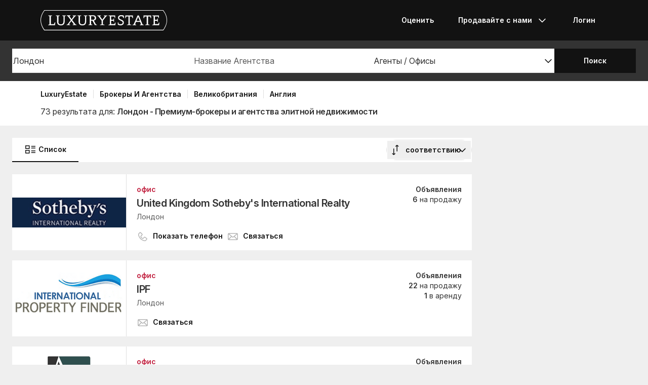

--- FILE ---
content_type: text/html; charset=UTF-8
request_url: https://www.luxuryestate.com/ru/agents-brokers/united-kingdom/england/greater-london/london
body_size: 54938
content:
<!DOCTYPE html>
 

<html lang="ru" dir="ltr" bazlator="ru_RU">
    <head>
        <!-- Preconnect third party services -->
        <link rel="preconnect" href="https://pic.le-cdn.com">
        <!-- End Preconnect third party services -->

        <!-- Preload images -->
                
                        <!-- End Preload images -->

        <!-- Preload scripts -->
            <link
                rel="preload"
                as="script"
                href="/bundles/app/js/common~4a38229d.js"
                fetchpriority="high"
            >
            <link
                rel="preload"
                as="script"
                href="/bundles/app/js/translations/ru_RU~3cf2a98f.js"
                fetchpriority="high"
            >
        <!-- End preload scripts -->

        <!-- Google one tap -->
                                        <script async src="https://accounts.google.com/gsi/client"></script>
                <script>
                    function google_one_tap(response) {
                        window.handleCredentialResponseGoogleOneTap(response);
                    }
                </script>
                    <!-- End Google one tap -->

        
        <meta http-equiv="Content-Type" content="text/html; charset=utf-8" />
        <title>Лондон - Премиум-брокеры и агентства элитной недвижимости - Luxuryestate.com</title>
        
<meta property="fb:app_id" content="1580953698829216"/>
    <meta property="og:image" content="/bundles/app/images/favicons/og-image-400x400~7e31513e.png" />
    <meta property="og:title" content="Лондон - Премиум-брокеры и агентства элитной недвижимости - Luxuryestate.com" />
<meta property="og:site_name" content="LuxuryEstate.com">
<meta property="og:url" content="https://www.luxuryestate.com/ru/agents-brokers/united-kingdom/england/greater-london/london">
<meta property="og:locale:alternate" content="ru_RU" />

<meta name="viewport" content="width=device-width, initial-scale=1, minimum-scale=1, maximum-scale=1" />

<meta name="yandex-verification" content="bc9d4aa3735e92e3" />
    <link rel="apple-touch-icon" sizes="180x180" href="/bundles/app/images/favicons/apple-touch-icon~7e31513e.png">
    <link rel="icon" type="image/png" sizes="32x32" href="/bundles/app/images/favicons/favicon-32x32~e7bc39ed.png">
    <link rel="icon" type="image/png" sizes="16x16" href="/bundles/app/images/favicons/favicon-16x16~c5f23d17.png">
    <link rel="manifest" href="/bundles/app/images/favicons/webmanifest~71e0e613.json">
    <link rel="mask-icon" href="/bundles/app/images/favicons/safari-pinned-tab~7da063ec.svg" color="#000000">
    <link rel="shortcut icon" type="image/x-icon" href="/bundles/app/images/favicons/favicon~16000770.ico">
    <meta name="apple-mobile-web-app-title" content="Luxury Estate App">
    <meta name="apple-mobile-web-app-status-bar-style" content="black-translucent">
    <meta name="application-name" content="Luxury Estate App">
    <meta name="msapplication-TileColor" content="#000000">
    <meta name="msapplication-config" content="/bundles/app/images/favicons/browserconfig~3f396115.xml">
    <meta name="theme-color" content="#000000">

            <link rel="canonical" href="https://www.luxuryestate.com/ru/agents-brokers/united-kingdom/england/greater-london/london">

    
    <link rel="next" href="https://www.luxuryestate.com/ru/agents-brokers/united-kingdom/england/greater-london/london?pag=2"/>
            <link rel="alternate" href="https://www.luxuryestate.com/agents-brokers/united-kingdom/england/greater-london/london" hreflang="en">
        <link rel="alternate" href="https://www.luxuryestate.com/fr/agents-brokers/united-kingdom/england/greater-london/london" hreflang="fr">
        <link rel="alternate" href="https://www.luxuryestate.com/it/agents-brokers/united-kingdom/england/greater-london/london" hreflang="it">
        <link rel="alternate" href="https://www.luxuryestate.com/de/agents-brokers/united-kingdom/england/greater-london/london" hreflang="de">
        <link rel="alternate" href="https://www.luxuryestate.com/es/agents-brokers/united-kingdom/england/greater-london/london" hreflang="es">
        <link rel="alternate" href="https://www.luxuryestate.com/ru/agents-brokers/united-kingdom/england/greater-london/london" hreflang="ru">
        <link rel="alternate" href="https://www.luxuryestate.com/zh/agents-brokers/united-kingdom/england/greater-london/london" hreflang="zh">
        <link rel="alternate" href="https://www.luxuryestate.com/pt/agents-brokers/united-kingdom/england/greater-london/london" hreflang="pt">
        <link rel="alternate" href="https://www.luxuryestate.com/pl/agents-brokers/united-kingdom/england/greater-london/london" hreflang="pl">
        <link rel="alternate" href="https://www.luxuryestate.com/ar/agents-brokers/united-kingdom/england/greater-london/london" hreflang="ar">
        <link rel="alternate" href="https://www.luxuryestate.com/tr/agents-brokers/united-kingdom/england/greater-london/london" hreflang="tr">
        <link rel="alternate" href="https://www.luxuryestate.com/nl/agents-brokers/united-kingdom/england/greater-london/london" hreflang="nl">
        <link rel="alternate" href="https://www.luxuryestate.com/ja/agents-brokers/united-kingdom/england/greater-london/london" hreflang="ja">
        <link rel="alternate" href="https://www.luxuryestate.com/ko/agents-brokers/united-kingdom/england/greater-london/london" hreflang="ko">
        <link rel="alternate" href="https://www.luxuryestate.com/he/agents-brokers/united-kingdom/england/greater-london/london" hreflang="he">
        <link rel="alternate" href="https://www.luxuryestate.com/el/agents-brokers/united-kingdom/england/greater-london/london" hreflang="el">
        <link rel="alternate" href="https://www.luxuryestate.com/agents-brokers/united-kingdom/england/greater-london/london" hreflang="x-default">    
    <meta name="robots" content="index,follow" />

<meta name="format-detection" content="telephone=no">

<meta name="referrer" content="always" />

<meta name="apple-itunes-app" content="app-id=720173779, affiliate-data=ct=Smart-banner-safari&pt=5285801, app-argument=luxuryestate://"/>

                            <link rel="preload" href="/bundles/app/fonts/Inter/InterVariable.woff2" as="font" type="font/woff2" crossorigin>
            <link rel="preload" href="/bundles/app/fonts/SourceSerif/SourceSerif4Variable.woff2" as="font" type="font/woff2" crossorigin>
                                                                            <style>@keyframes icon-swing{0%{transform:rotate(0deg) scale(1)}10%{transform:rotate(15deg) scale(1.1)}30%{transform:rotate(-10deg) scale(1.15)}50%{transform:rotate(12deg) scale(1.1)}70%{transform:rotate(-8deg) scale(1.05)}85%{transform:rotate(5deg) scale(1.02)}100%{transform:rotate(0deg) scale(1)}}@keyframes movement-curves{0%{opacity:0;transform:translateX(-20px) scale(0.8)}20%{opacity:.6;transform:translateX(-10px) scale(0.9)}40%{opacity:1;transform:translateX(5px) scale(1)}60%{opacity:.8;transform:translateX(15px) scale(0.95)}80%{opacity:.4;transform:translateX(25px) scale(0.8)}100%{opacity:0;transform:translateX(30px) scale(0.6)}}@keyframes map-pin-play{from{transform:translateX(0)}to{transform:translateX(calc(-1 * var(--frame-width) * 29))}}.swing-animation{animation:icon-swing 1s ease-in-out 0s 3;transform-origin:center center}.map-pin-sprite{--frame-width: 48px;width:4.8rem;height:4.8rem;overflow:hidden;position:relative;cursor:pointer}@media screen and (min-width: 1025px){.map-pin-sprite{height:8.8rem;width:8.8rem;--frame-width: 88px}}.map-pin-sprite--animated img,.map-pin-sprite--hover img{animation:map-pin-play 2s steps(29) 1}.map-pin-sprite img{height:100%;width:auto;display:block;will-change:transform;backface-visibility:hidden}/*! normalize.css v3.0.3 | MIT License | github.com/necolas/normalize.css */html{font-family:sans-serif;-ms-text-size-adjust:100%;-webkit-text-size-adjust:100%}body{margin:0}article,aside,details,figcaption,figure,footer,header,hgroup,main,menu,nav,section,summary{display:block}audio,canvas,progress,video{display:inline-block;vertical-align:baseline}audio:not([controls]){display:none;height:0}[hidden],template{display:none}a{background-color:rgba(0,0,0,0)}a:active,a:hover{outline:0}abbr[title]{border-bottom:none;text-decoration:underline;text-decoration:underline dotted}b,strong{font-weight:bold}dfn{font-style:italic}h1{font-size:2em;margin:.67em 0}mark{background:#ff0;color:#000}small{font-size:80%}sub,sup{font-size:75%;line-height:0;position:relative;vertical-align:baseline}sup{top:-0.5em}sub{bottom:-0.25em}img{border:0}svg:not(:root){overflow:hidden}figure{margin:1em 40px}hr{box-sizing:content-box;height:0}pre{overflow:auto}code,kbd,pre,samp{font-family:monospace,monospace;font-size:1em}button,input,optgroup,select,textarea{color:inherit;font:inherit;margin:0}button{overflow:visible}button,select{text-transform:none}button,html input[type=button],input[type=reset],input[type=submit]{-webkit-appearance:button;cursor:pointer}button[disabled],html input[disabled]{cursor:default}button::-moz-focus-inner,input::-moz-focus-inner{border:0;padding:0}input{line-height:normal}input[type=checkbox],input[type=radio]{box-sizing:border-box;padding:0}input[type=number]::-webkit-inner-spin-button,input[type=number]::-webkit-outer-spin-button{height:auto}input[type=search]{-webkit-appearance:textfield;box-sizing:content-box}input[type=search]::-webkit-search-cancel-button,input[type=search]::-webkit-search-decoration{-webkit-appearance:none}fieldset{border:1px solid silver;margin:0 2px;padding:.35em .625em .75em}legend{border:0;padding:0}textarea{overflow:auto}optgroup{font-weight:bold}table{border-collapse:collapse;border-spacing:0}td,th{padding:0}.clearfix:before,.clearfix:after{display:table;content:" "}.clearfix:after{clear:both}.center-block{display:block;margin-right:auto;margin-left:auto}.pull-right{float:right !important}.pull-left{float:left !important}.hide{display:none !important}.show{display:block !important}.invisible{visibility:hidden}.text-hide{font:0/0 a;color:rgba(0,0,0,0);text-shadow:none;background-color:rgba(0,0,0,0);border:0}.hidden{display:none !important}.affix{position:fixed}.fade{opacity:0;-webkit-transition:opacity .15s linear;-o-transition:opacity .15s linear;transition:opacity .15s linear}.fade.in{opacity:1}.collapse{display:none}.collapse.in{display:block}tr.collapse.in{display:table-row}tbody.collapse.in{display:table-row-group}.collapsing{position:relative;height:0;overflow:hidden;-webkit-transition-property:height,visibility;transition-property:height,visibility;-webkit-transition-duration:.35s;transition-duration:.35s;-webkit-transition-timing-function:ease;transition-timing-function:ease}*{-webkit-box-sizing:border-box;-moz-box-sizing:border-box;box-sizing:border-box}*:before,*:after{-webkit-box-sizing:border-box;-moz-box-sizing:border-box;box-sizing:border-box}html{font-size:10px;-webkit-tap-highlight-color:rgba(0,0,0,0)}body{font-family:"Helvetica Neue",Helvetica,Arial,sans-serif;font-size:14px;line-height:1.428571429;color:#333;background-color:#fff}input,button,select,textarea{font-family:inherit;font-size:inherit;line-height:inherit}a{color:rgb(51.4340909091,122.2772727273,183.4159090909);text-decoration:none}a:hover,a:focus{color:rgb(34.6799586777,82.4466942149,123.6700413223);text-decoration:underline}a:focus{outline:5px auto -webkit-focus-ring-color;outline-offset:-2px}figure{margin:0}img{vertical-align:middle}.img-responsive{display:block;max-width:100%;height:auto}.img-rounded{border-radius:6px}.img-thumbnail{padding:4px;line-height:1.428571429;background-color:#fff;border:1px solid #ddd;border-radius:4px;-webkit-transition:all .2s ease-in-out;-o-transition:all .2s ease-in-out;transition:all .2s ease-in-out;display:inline-block;max-width:100%;height:auto}.img-circle{border-radius:50%}hr{margin-top:20px;margin-bottom:20px;border:0;border-top:1px solid hsl(0,0%,93.5%)}.sr-only{position:absolute;width:1px;height:1px;padding:0;margin:-1px;overflow:hidden;clip:rect(0, 0, 0, 0);border:0}.sr-only-focusable:active,.sr-only-focusable:focus{position:static;width:auto;height:auto;margin:0;overflow:visible;clip:auto}[role=button]{cursor:pointer}.btn{display:inline-block;margin-bottom:0;font-weight:normal;text-align:center;white-space:nowrap;vertical-align:middle;touch-action:manipulation;cursor:pointer;background-image:none;border:1px solid rgba(0,0,0,0);padding:6px 12px;font-size:14px;line-height:1.428571429;border-radius:4px;-webkit-user-select:none;-moz-user-select:none;-ms-user-select:none;user-select:none}.btn:focus,.btn.focus,.btn:active:focus,.btn:active.focus,.btn.active:focus,.btn.active.focus{outline:5px auto -webkit-focus-ring-color;outline-offset:-2px}.btn:hover,.btn:focus,.btn.focus{color:#fff;text-decoration:none}.btn:active,.btn.active{background-image:none;outline:0;-webkit-box-shadow:inset 0 3px 5px rgba(0,0,0,.125);box-shadow:inset 0 3px 5px rgba(0,0,0,.125)}.btn.disabled,.btn[disabled],fieldset[disabled] .btn{cursor:default;filter:alpha(opacity=65);opacity:.65;-webkit-box-shadow:none;box-shadow:none}a.btn.disabled,fieldset[disabled] a.btn{pointer-events:none}.btn-default{color:#fff;background-color:rgba(0,0,0,0);border:1px solid;border-color:#ccc}.btn-default:hover,.btn-default:focus,.btn-default:active,.btn-default.active{color:#fff;background-color:rgba(0,0,0,0);border-color:#ccc}.open>.btn-default.dropdown-toggle{color:#fff;background-color:rgba(0,0,0,0);border-color:#ccc}.btn-default:active,.btn-default.active,.open>.btn-default.dropdown-toggle{background-image:none}.btn-default.disabled,.btn-default.disabled:hover,.btn-default.disabled:focus,.btn-default.disabled:active,.btn-default.disabled.active,.btn-default[disabled],.btn-default[disabled]:hover,.btn-default[disabled]:focus,.btn-default[disabled]:active,.btn-default[disabled].active,fieldset[disabled] .btn-default,fieldset[disabled] .btn-default:hover,fieldset[disabled] .btn-default:focus,fieldset[disabled] .btn-default:active,fieldset[disabled] .btn-default.active{opacity:.6;background-color:rgba(0,0,0,0);border-color:#ccc}.btn-primary{color:#fff;background-color:#121212;border:1px solid;border-color:rgb(5.25,5.25,5.25)}.btn-primary:hover,.btn-primary:focus,.btn-primary:active,.btn-primary.active{color:#fff;background-color:#000;border-color:rgb(5.25,5.25,5.25)}.open>.btn-primary.dropdown-toggle{color:#fff;background-color:#000;border-color:rgb(5.25,5.25,5.25)}.btn-primary:active,.btn-primary.active,.open>.btn-primary.dropdown-toggle{background-image:none}.btn-primary.disabled,.btn-primary.disabled:hover,.btn-primary.disabled:focus,.btn-primary.disabled:active,.btn-primary.disabled.active,.btn-primary[disabled],.btn-primary[disabled]:hover,.btn-primary[disabled]:focus,.btn-primary[disabled]:active,.btn-primary[disabled].active,fieldset[disabled] .btn-primary,fieldset[disabled] .btn-primary:hover,fieldset[disabled] .btn-primary:focus,fieldset[disabled] .btn-primary:active,fieldset[disabled] .btn-primary.active{opacity:.6;background-color:#121212;border-color:rgb(5.25,5.25,5.25)}.btn-success{color:#fff;background-color:#5cb85c;border:1px solid;border-color:hsl(120,39.3162393162%,49.1176470588%)}.btn-success:hover,.btn-success:focus,.btn-success:active,.btn-success.active{color:#fff;background-color:hsl(120,39.3162393162%,51.1176470588%);border-color:hsl(120,39.3162393162%,49.1176470588%)}.open>.btn-success.dropdown-toggle{color:#fff;background-color:hsl(120,39.3162393162%,51.1176470588%);border-color:hsl(120,39.3162393162%,49.1176470588%)}.btn-success:active,.btn-success.active,.open>.btn-success.dropdown-toggle{background-image:none}.btn-success.disabled,.btn-success.disabled:hover,.btn-success.disabled:focus,.btn-success.disabled:active,.btn-success.disabled.active,.btn-success[disabled],.btn-success[disabled]:hover,.btn-success[disabled]:focus,.btn-success[disabled]:active,.btn-success[disabled].active,fieldset[disabled] .btn-success,fieldset[disabled] .btn-success:hover,fieldset[disabled] .btn-success:focus,fieldset[disabled] .btn-success:active,fieldset[disabled] .btn-success.active{opacity:.6;background-color:#5cb85c;border-color:hsl(120,39.3162393162%,49.1176470588%)}.btn-info{color:#fff;background-color:#5bc0de;border:1px solid;border-color:rgb(69.7715736041,183.845177665,217.7284263959)}.btn-info:hover,.btn-info:focus,.btn-info:active,.btn-info.active{color:#fff;background-color:rgb(78.2629441624,187.107106599,219.4370558376);border-color:rgb(69.7715736041,183.845177665,217.7284263959)}.open>.btn-info.dropdown-toggle{color:#fff;background-color:rgb(78.2629441624,187.107106599,219.4370558376);border-color:rgb(69.7715736041,183.845177665,217.7284263959)}.btn-info:active,.btn-info.active,.open>.btn-info.dropdown-toggle{background-image:none}.btn-info.disabled,.btn-info.disabled:hover,.btn-info.disabled:focus,.btn-info.disabled:active,.btn-info.disabled.active,.btn-info[disabled],.btn-info[disabled]:hover,.btn-info[disabled]:focus,.btn-info[disabled]:active,.btn-info[disabled].active,fieldset[disabled] .btn-info,fieldset[disabled] .btn-info:hover,fieldset[disabled] .btn-info:focus,fieldset[disabled] .btn-info:active,fieldset[disabled] .btn-info.active{opacity:.6;background-color:#5bc0de;border-color:rgb(69.7715736041,183.845177665,217.7284263959)}.btn-warning{color:#fff;background-color:#f0ad4e;border:1px solid;border-color:rgb(238.0078125,162.109375,54.4921875)}.btn-warning:hover,.btn-warning:focus,.btn-warning:active,.btn-warning.active{color:#fff;background-color:rgb(238.8046875,166.465625,63.8953125);border-color:rgb(238.0078125,162.109375,54.4921875)}.open>.btn-warning.dropdown-toggle{color:#fff;background-color:rgb(238.8046875,166.465625,63.8953125);border-color:rgb(238.0078125,162.109375,54.4921875)}.btn-warning:active,.btn-warning.active,.open>.btn-warning.dropdown-toggle{background-image:none}.btn-warning.disabled,.btn-warning.disabled:hover,.btn-warning.disabled:focus,.btn-warning.disabled:active,.btn-warning.disabled.active,.btn-warning[disabled],.btn-warning[disabled]:hover,.btn-warning[disabled]:focus,.btn-warning[disabled]:active,.btn-warning[disabled].active,fieldset[disabled] .btn-warning,fieldset[disabled] .btn-warning:hover,fieldset[disabled] .btn-warning:focus,fieldset[disabled] .btn-warning:active,fieldset[disabled] .btn-warning.active{opacity:.6;background-color:#f0ad4e;border-color:rgb(238.0078125,162.109375,54.4921875)}.btn-danger{color:#fff;background-color:#d9534f;border:1px solid;border-color:rgb(212.4719626168,62.5046728972,58.0280373832)}.btn-danger:hover,.btn-danger:focus,.btn-danger:active,.btn-danger.active{color:#fff;background-color:rgb(214.2831775701,70.7028037383,66.4168224299);border-color:rgb(212.4719626168,62.5046728972,58.0280373832)}.open>.btn-danger.dropdown-toggle{color:#fff;background-color:rgb(214.2831775701,70.7028037383,66.4168224299);border-color:rgb(212.4719626168,62.5046728972,58.0280373832)}.btn-danger:active,.btn-danger.active,.open>.btn-danger.dropdown-toggle{background-image:none}.btn-danger.disabled,.btn-danger.disabled:hover,.btn-danger.disabled:focus,.btn-danger.disabled:active,.btn-danger.disabled.active,.btn-danger[disabled],.btn-danger[disabled]:hover,.btn-danger[disabled]:focus,.btn-danger[disabled]:active,.btn-danger[disabled].active,fieldset[disabled] .btn-danger,fieldset[disabled] .btn-danger:hover,fieldset[disabled] .btn-danger:focus,fieldset[disabled] .btn-danger:active,fieldset[disabled] .btn-danger.active{opacity:.6;background-color:#d9534f;border-color:rgb(212.4719626168,62.5046728972,58.0280373832)}.btn-link{font-weight:400;color:rgb(51.4340909091,122.2772727273,183.4159090909);border-radius:0}.btn-link,.btn-link:active,.btn-link.active,.btn-link[disabled],fieldset[disabled] .btn-link{background-color:rgba(0,0,0,0);-webkit-box-shadow:none;box-shadow:none}.btn-link,.btn-link:hover,.btn-link:focus,.btn-link:active{border-color:rgba(0,0,0,0)}.btn-link:hover,.btn-link:focus{color:rgb(34.6799586777,82.4466942149,123.6700413223);text-decoration:underline;background-color:rgba(0,0,0,0)}.btn-link[disabled]:hover,.btn-link[disabled]:focus,fieldset[disabled] .btn-link:hover,fieldset[disabled] .btn-link:focus{color:hsl(0,0%,46.7%);text-decoration:none}.btn-lg{padding:10px 16px;font-size:18px;line-height:1.3333333;border-radius:6px}.btn-sm{padding:5px 10px;font-size:12px;line-height:1.5;border-radius:3px}.btn-xs{padding:1px 5px;font-size:12px;line-height:1.5;border-radius:3px}.btn-block{display:block;width:100%}.btn-block+.btn-block{margin-top:5px}input[type=submit].btn-block,input[type=reset].btn-block,input[type=button].btn-block{width:100%}fieldset{min-width:0;padding:0;margin:0;border:0}legend{display:block;width:100%;padding:0;margin-bottom:20px;font-size:21px;line-height:inherit;color:#333;border:0;border-bottom:1px solid #e5e5e5}label{display:inline-block;max-width:100%;margin-bottom:5px;font-weight:700}input[type=search]{-webkit-box-sizing:border-box;-moz-box-sizing:border-box;box-sizing:border-box;-webkit-appearance:none;appearance:none}input[type=radio],input[type=checkbox]{margin:4px 0 0;margin-top:1px \9 ;line-height:normal}input[type=radio][disabled],input[type=radio].disabled,fieldset[disabled] input[type=radio],input[type=checkbox][disabled],input[type=checkbox].disabled,fieldset[disabled] input[type=checkbox]{cursor:default}input[type=file]{display:block}input[type=range]{display:block;width:100%}select[multiple],select[size]{height:auto}input[type=file]:focus,input[type=radio]:focus,input[type=checkbox]:focus{outline:5px auto -webkit-focus-ring-color;outline-offset:-2px}output{display:block;padding-top:7px;font-size:14px;line-height:1.428571429;color:hsl(0,0%,33.5%)}.form-control{display:block;width:100%;height:48px;padding:6px 12px;font-size:14px;line-height:1.428571429;color:hsl(0,0%,33.5%);background-color:#fff;background-image:none;border:1px solid #ccc;border-radius:4px;-webkit-box-shadow:inset 0 1px 1px rgba(0,0,0,.075);box-shadow:inset 0 1px 1px rgba(0,0,0,.075);-webkit-transition:border-color ease-in-out .15s,box-shadow ease-in-out .15s;-o-transition:border-color ease-in-out .15s,box-shadow ease-in-out .15s;transition:border-color ease-in-out .15s,box-shadow ease-in-out .15s}.form-control:focus{border-color:#66afe9;outline:0;-webkit-box-shadow:inset 0 1px 1px rgba(0,0,0,.075),0 0 8px rgba(102,175,233,.6);box-shadow:inset 0 1px 1px rgba(0,0,0,.075),0 0 8px rgba(102,175,233,.6)}.form-control::-moz-placeholder{color:#999;opacity:1}.form-control:-ms-input-placeholder{color:#999}.form-control::-webkit-input-placeholder{color:#999}.form-control::-ms-expand{background-color:rgba(0,0,0,0);border:0}.form-control[disabled],.form-control[readonly],fieldset[disabled] .form-control{background-color:hsl(0,0%,93.5%);opacity:1}.form-control[disabled],fieldset[disabled] .form-control{cursor:default}textarea.form-control{height:auto}@media screen and (-webkit-min-device-pixel-ratio: 0){input[type=date].form-control,input[type=time].form-control,input[type=datetime-local].form-control,input[type=month].form-control{line-height:48px}input[type=date].input-sm,.input-group-sm input[type=date],input[type=time].input-sm,.input-group-sm input[type=time],input[type=datetime-local].input-sm,.input-group-sm input[type=datetime-local],input[type=month].input-sm,.input-group-sm input[type=month]{line-height:30px}input[type=date].input-lg,.input-group-lg input[type=date],input[type=time].input-lg,.input-group-lg input[type=time],input[type=datetime-local].input-lg,.input-group-lg input[type=datetime-local],input[type=month].input-lg,.input-group-lg input[type=month]{line-height:46px}}.form-group{margin-bottom:15px}.radio,.checkbox{position:relative;display:block;margin-top:10px;margin-bottom:10px}.radio.disabled label,fieldset[disabled] .radio label,.checkbox.disabled label,fieldset[disabled] .checkbox label{cursor:default}.radio label,.checkbox label{min-height:20px;padding-left:20px;margin-bottom:0;font-weight:400;cursor:pointer}.radio input[type=radio],.radio-inline input[type=radio],.checkbox input[type=checkbox],.checkbox-inline input[type=checkbox]{position:absolute;margin-top:4px \9 ;margin-left:-20px}.radio+.radio,.checkbox+.checkbox{margin-top:-5px}.radio-inline,.checkbox-inline{position:relative;display:inline-block;padding-left:20px;margin-bottom:0;font-weight:400;vertical-align:middle;cursor:pointer}.radio-inline.disabled,fieldset[disabled] .radio-inline,.checkbox-inline.disabled,fieldset[disabled] .checkbox-inline{cursor:default}.radio-inline+.radio-inline,.checkbox-inline+.checkbox-inline{margin-top:0;margin-left:10px}.form-control-static{min-height:34px;padding-top:7px;padding-bottom:7px;margin-bottom:0}.form-control-static.input-lg,.form-control-static.input-sm{padding-right:0;padding-left:0}.input-sm{height:30px;padding:5px 10px;font-size:12px;line-height:1.5;border-radius:3px}select.input-sm{height:30px;line-height:30px}textarea.input-sm,select[multiple].input-sm{height:auto}.form-group-sm .form-control{height:30px;padding:5px 10px;font-size:12px;line-height:1.5;border-radius:3px}.form-group-sm select.form-control{height:30px;line-height:30px}.form-group-sm textarea.form-control,.form-group-sm select[multiple].form-control{height:auto}.form-group-sm .form-control-static{height:30px;min-height:32px;padding:6px 10px;font-size:12px;line-height:1.5}.input-lg{height:46px;padding:10px 16px;font-size:18px;line-height:1.3333333;border-radius:6px}select.input-lg{height:46px;line-height:46px}textarea.input-lg,select[multiple].input-lg{height:auto}.form-group-lg .form-control{height:46px;padding:10px 16px;font-size:18px;line-height:1.3333333;border-radius:6px}.form-group-lg select.form-control{height:46px;line-height:46px}.form-group-lg textarea.form-control,.form-group-lg select[multiple].form-control{height:auto}.form-group-lg .form-control-static{height:46px;min-height:38px;padding:11px 16px;font-size:18px;line-height:1.3333333}.has-feedback{position:relative}.has-feedback .form-control{padding-right:60px}.form-control-feedback{position:absolute;top:0;right:0;z-index:2;display:block;width:48px;height:48px;line-height:48px;text-align:center;pointer-events:none}.input-lg+.form-control-feedback,.input-group-lg+.form-control-feedback,.form-group-lg .form-control+.form-control-feedback{width:46px;height:46px;line-height:46px}.input-sm+.form-control-feedback,.input-group-sm+.form-control-feedback,.form-group-sm .form-control+.form-control-feedback{width:30px;height:30px;line-height:30px}.has-success .help-block,.has-success .control-label,.has-success .radio,.has-success .checkbox,.has-success .radio-inline,.has-success .checkbox-inline,.has-success.radio label,.has-success.checkbox label,.has-success.radio-inline label,.has-success.checkbox-inline label{color:#3c763d}.has-success .form-control{border-color:#3c763d;-webkit-box-shadow:inset 0 1px 1px rgba(0,0,0,.075);box-shadow:inset 0 1px 1px rgba(0,0,0,.075)}.has-success .form-control:focus{border-color:rgb(42.808988764,84.191011236,43.5224719101);-webkit-box-shadow:inset 0 1px 1px rgba(0,0,0,.075),0 0 6px rgb(102.5280898876,177.4719101124,103.8202247191);box-shadow:inset 0 1px 1px rgba(0,0,0,.075),0 0 6px rgb(102.5280898876,177.4719101124,103.8202247191)}.has-success .input-group-addon{color:#3c763d;background-color:#dff0d8;border-color:#3c763d}.has-success .form-control-feedback{color:#3c763d}.has-warning .help-block,.has-warning .control-label,.has-warning .radio,.has-warning .checkbox,.has-warning .radio-inline,.has-warning .checkbox-inline,.has-warning.radio label,.has-warning.checkbox label,.has-warning.radio-inline label,.has-warning.checkbox-inline label{color:#8a6d3b}.has-warning .form-control{border-color:#8a6d3b;-webkit-box-shadow:inset 0 1px 1px rgba(0,0,0,.075);box-shadow:inset 0 1px 1px rgba(0,0,0,.075)}.has-warning .form-control:focus{border-color:rgb(102.2741116751,80.7817258883,43.7258883249);-webkit-box-shadow:inset 0 1px 1px rgba(0,0,0,.075),0 0 6px rgb(191.807106599,160.7461928934,107.192893401);box-shadow:inset 0 1px 1px rgba(0,0,0,.075),0 0 6px rgb(191.807106599,160.7461928934,107.192893401)}.has-warning .input-group-addon{color:#8a6d3b;background-color:#fcf8e3;border-color:#8a6d3b}.has-warning .form-control-feedback{color:#8a6d3b}.has-error .help-block,.has-error .control-label,.has-error .radio,.has-error .checkbox,.has-error .radio-inline,.has-error .checkbox-inline,.has-error.radio label,.has-error.checkbox label,.has-error.radio-inline label,.has-error.checkbox-inline label{color:#a94442}.has-error .form-control{border-color:#a94442;-webkit-box-shadow:inset 0 1px 1px rgba(0,0,0,.075);box-shadow:inset 0 1px 1px rgba(0,0,0,.075)}.has-error .form-control:focus{border-color:hsl(1.1650485437,43.829787234%,36.0784313725%);-webkit-box-shadow:inset 0 1px 1px rgba(0,0,0,.075),0 0 6px hsl(1.1650485437,43.829787234%,66.0784313725%);box-shadow:inset 0 1px 1px rgba(0,0,0,.075),0 0 6px hsl(1.1650485437,43.829787234%,66.0784313725%)}.has-error .input-group-addon{color:#a94442;background-color:#f2dede;border-color:#a94442}.has-error .form-control-feedback{color:#a94442}.has-feedback label~.form-control-feedback{top:25px}.has-feedback label.sr-only~.form-control-feedback{top:0}.help-block{display:block;margin-top:5px;margin-bottom:10px;color:hsl(0,0%,45%)}@media(min-width: 768px){.form-inline .form-group{display:inline-block;margin-bottom:0;vertical-align:middle}.form-inline .form-control{display:inline-block;width:auto;vertical-align:middle}.form-inline .form-control-static{display:inline-block}.form-inline .input-group{display:inline-table;vertical-align:middle}.form-inline .input-group .input-group-addon,.form-inline .input-group .input-group-btn,.form-inline .input-group .form-control{width:auto}.form-inline .input-group>.form-control{width:100%}.form-inline .control-label{margin-bottom:0;vertical-align:middle}.form-inline .radio,.form-inline .checkbox{display:inline-block;margin-top:0;margin-bottom:0;vertical-align:middle}.form-inline .radio label,.form-inline .checkbox label{padding-left:0}.form-inline .radio input[type=radio],.form-inline .checkbox input[type=checkbox]{position:relative;margin-left:0}.form-inline .has-feedback .form-control-feedback{top:0}}.form-horizontal .radio,.form-horizontal .checkbox,.form-horizontal .radio-inline,.form-horizontal .checkbox-inline{padding-top:7px;margin-top:0;margin-bottom:0}.form-horizontal .radio,.form-horizontal .checkbox{min-height:27px}.form-horizontal .form-group{margin-right:-10px;margin-left:-10px}.form-horizontal .form-group:before,.form-horizontal .form-group:after{display:table;content:" "}.form-horizontal .form-group:after{clear:both}@media(min-width: 768px){.form-horizontal .control-label{padding-top:7px;margin-bottom:0;text-align:right}}.form-horizontal .has-feedback .form-control-feedback{right:10px}@media(min-width: 768px){.form-horizontal .form-group-lg .control-label{padding-top:11px;font-size:18px}}@media(min-width: 768px){.form-horizontal .form-group-sm .control-label{padding-top:6px;font-size:12px}}.container{padding-right:10px;padding-left:10px;margin-right:auto;margin-left:auto}.container:before,.container:after{display:table;content:" "}.container:after{clear:both}@media(min-width: 768px){.container{width:750px}}@media(min-width: 1025px){.container{width:970px}}@media(min-width: 1280px){.container{width:1170px}}.container-fluid{padding-right:10px;padding-left:10px;margin-right:auto;margin-left:auto}.container-fluid:before,.container-fluid:after{display:table;content:" "}.container-fluid:after{clear:both}.row{margin-right:-10px;margin-left:-10px}.row:before,.row:after{display:table;content:" "}.row:after{clear:both}.row-no-gutters{margin-right:0;margin-left:0}.row-no-gutters [class*=col-]{padding-right:0;padding-left:0}.col-xs-1,.col-sm-1,.col-md-1,.col-lg-1,.col-xs-2,.col-sm-2,.col-md-2,.col-lg-2,.col-xs-3,.col-sm-3,.col-md-3,.col-lg-3,.col-xs-4,.col-sm-4,.col-md-4,.col-lg-4,.col-xs-5,.col-sm-5,.col-md-5,.col-lg-5,.col-xs-6,.col-sm-6,.col-md-6,.col-lg-6,.col-xs-7,.col-sm-7,.col-md-7,.col-lg-7,.col-xs-8,.col-sm-8,.col-md-8,.col-lg-8,.col-xs-9,.col-sm-9,.col-md-9,.col-lg-9,.col-xs-10,.col-sm-10,.col-md-10,.col-lg-10,.col-xs-11,.col-sm-11,.col-md-11,.col-lg-11,.col-xs-12,.col-sm-12,.col-md-12,.col-lg-12{position:relative;min-height:1px;padding-right:10px;padding-left:10px}.col-xs-1,.col-xs-2,.col-xs-3,.col-xs-4,.col-xs-5,.col-xs-6,.col-xs-7,.col-xs-8,.col-xs-9,.col-xs-10,.col-xs-11,.col-xs-12{float:left}.col-xs-1{width:8.3333333333%}.col-xs-2{width:16.6666666667%}.col-xs-3{width:25%}.col-xs-4{width:33.3333333333%}.col-xs-5{width:41.6666666667%}.col-xs-6{width:50%}.col-xs-7{width:58.3333333333%}.col-xs-8{width:66.6666666667%}.col-xs-9{width:75%}.col-xs-10{width:83.3333333333%}.col-xs-11{width:91.6666666667%}.col-xs-12{width:100%}.col-xs-pull-0{right:auto}.col-xs-pull-1{right:8.3333333333%}.col-xs-pull-2{right:16.6666666667%}.col-xs-pull-3{right:25%}.col-xs-pull-4{right:33.3333333333%}.col-xs-pull-5{right:41.6666666667%}.col-xs-pull-6{right:50%}.col-xs-pull-7{right:58.3333333333%}.col-xs-pull-8{right:66.6666666667%}.col-xs-pull-9{right:75%}.col-xs-pull-10{right:83.3333333333%}.col-xs-pull-11{right:91.6666666667%}.col-xs-pull-12{right:100%}.col-xs-push-0{left:auto}.col-xs-push-1{left:8.3333333333%}.col-xs-push-2{left:16.6666666667%}.col-xs-push-3{left:25%}.col-xs-push-4{left:33.3333333333%}.col-xs-push-5{left:41.6666666667%}.col-xs-push-6{left:50%}.col-xs-push-7{left:58.3333333333%}.col-xs-push-8{left:66.6666666667%}.col-xs-push-9{left:75%}.col-xs-push-10{left:83.3333333333%}.col-xs-push-11{left:91.6666666667%}.col-xs-push-12{left:100%}.col-xs-offset-0{margin-left:0%}.col-xs-offset-1{margin-left:8.3333333333%}.col-xs-offset-2{margin-left:16.6666666667%}.col-xs-offset-3{margin-left:25%}.col-xs-offset-4{margin-left:33.3333333333%}.col-xs-offset-5{margin-left:41.6666666667%}.col-xs-offset-6{margin-left:50%}.col-xs-offset-7{margin-left:58.3333333333%}.col-xs-offset-8{margin-left:66.6666666667%}.col-xs-offset-9{margin-left:75%}.col-xs-offset-10{margin-left:83.3333333333%}.col-xs-offset-11{margin-left:91.6666666667%}.col-xs-offset-12{margin-left:100%}@media(min-width: 768px){.col-sm-1,.col-sm-2,.col-sm-3,.col-sm-4,.col-sm-5,.col-sm-6,.col-sm-7,.col-sm-8,.col-sm-9,.col-sm-10,.col-sm-11,.col-sm-12{float:left}.col-sm-1{width:8.3333333333%}.col-sm-2{width:16.6666666667%}.col-sm-3{width:25%}.col-sm-4{width:33.3333333333%}.col-sm-5{width:41.6666666667%}.col-sm-6{width:50%}.col-sm-7{width:58.3333333333%}.col-sm-8{width:66.6666666667%}.col-sm-9{width:75%}.col-sm-10{width:83.3333333333%}.col-sm-11{width:91.6666666667%}.col-sm-12{width:100%}.col-sm-pull-0{right:auto}.col-sm-pull-1{right:8.3333333333%}.col-sm-pull-2{right:16.6666666667%}.col-sm-pull-3{right:25%}.col-sm-pull-4{right:33.3333333333%}.col-sm-pull-5{right:41.6666666667%}.col-sm-pull-6{right:50%}.col-sm-pull-7{right:58.3333333333%}.col-sm-pull-8{right:66.6666666667%}.col-sm-pull-9{right:75%}.col-sm-pull-10{right:83.3333333333%}.col-sm-pull-11{right:91.6666666667%}.col-sm-pull-12{right:100%}.col-sm-push-0{left:auto}.col-sm-push-1{left:8.3333333333%}.col-sm-push-2{left:16.6666666667%}.col-sm-push-3{left:25%}.col-sm-push-4{left:33.3333333333%}.col-sm-push-5{left:41.6666666667%}.col-sm-push-6{left:50%}.col-sm-push-7{left:58.3333333333%}.col-sm-push-8{left:66.6666666667%}.col-sm-push-9{left:75%}.col-sm-push-10{left:83.3333333333%}.col-sm-push-11{left:91.6666666667%}.col-sm-push-12{left:100%}.col-sm-offset-0{margin-left:0%}.col-sm-offset-1{margin-left:8.3333333333%}.col-sm-offset-2{margin-left:16.6666666667%}.col-sm-offset-3{margin-left:25%}.col-sm-offset-4{margin-left:33.3333333333%}.col-sm-offset-5{margin-left:41.6666666667%}.col-sm-offset-6{margin-left:50%}.col-sm-offset-7{margin-left:58.3333333333%}.col-sm-offset-8{margin-left:66.6666666667%}.col-sm-offset-9{margin-left:75%}.col-sm-offset-10{margin-left:83.3333333333%}.col-sm-offset-11{margin-left:91.6666666667%}.col-sm-offset-12{margin-left:100%}}@media(min-width: 1025px){.col-md-1,.col-md-2,.col-md-3,.col-md-4,.col-md-5,.col-md-6,.col-md-7,.col-md-8,.col-md-9,.col-md-10,.col-md-11,.col-md-12{float:left}.col-md-1{width:8.3333333333%}.col-md-2{width:16.6666666667%}.col-md-3{width:25%}.col-md-4{width:33.3333333333%}.col-md-5{width:41.6666666667%}.col-md-6{width:50%}.col-md-7{width:58.3333333333%}.col-md-8{width:66.6666666667%}.col-md-9{width:75%}.col-md-10{width:83.3333333333%}.col-md-11{width:91.6666666667%}.col-md-12{width:100%}.col-md-pull-0{right:auto}.col-md-pull-1{right:8.3333333333%}.col-md-pull-2{right:16.6666666667%}.col-md-pull-3{right:25%}.col-md-pull-4{right:33.3333333333%}.col-md-pull-5{right:41.6666666667%}.col-md-pull-6{right:50%}.col-md-pull-7{right:58.3333333333%}.col-md-pull-8{right:66.6666666667%}.col-md-pull-9{right:75%}.col-md-pull-10{right:83.3333333333%}.col-md-pull-11{right:91.6666666667%}.col-md-pull-12{right:100%}.col-md-push-0{left:auto}.col-md-push-1{left:8.3333333333%}.col-md-push-2{left:16.6666666667%}.col-md-push-3{left:25%}.col-md-push-4{left:33.3333333333%}.col-md-push-5{left:41.6666666667%}.col-md-push-6{left:50%}.col-md-push-7{left:58.3333333333%}.col-md-push-8{left:66.6666666667%}.col-md-push-9{left:75%}.col-md-push-10{left:83.3333333333%}.col-md-push-11{left:91.6666666667%}.col-md-push-12{left:100%}.col-md-offset-0{margin-left:0%}.col-md-offset-1{margin-left:8.3333333333%}.col-md-offset-2{margin-left:16.6666666667%}.col-md-offset-3{margin-left:25%}.col-md-offset-4{margin-left:33.3333333333%}.col-md-offset-5{margin-left:41.6666666667%}.col-md-offset-6{margin-left:50%}.col-md-offset-7{margin-left:58.3333333333%}.col-md-offset-8{margin-left:66.6666666667%}.col-md-offset-9{margin-left:75%}.col-md-offset-10{margin-left:83.3333333333%}.col-md-offset-11{margin-left:91.6666666667%}.col-md-offset-12{margin-left:100%}}@media(min-width: 1280px){.col-lg-1,.col-lg-2,.col-lg-3,.col-lg-4,.col-lg-5,.col-lg-6,.col-lg-7,.col-lg-8,.col-lg-9,.col-lg-10,.col-lg-11,.col-lg-12{float:left}.col-lg-1{width:8.3333333333%}.col-lg-2{width:16.6666666667%}.col-lg-3{width:25%}.col-lg-4{width:33.3333333333%}.col-lg-5{width:41.6666666667%}.col-lg-6{width:50%}.col-lg-7{width:58.3333333333%}.col-lg-8{width:66.6666666667%}.col-lg-9{width:75%}.col-lg-10{width:83.3333333333%}.col-lg-11{width:91.6666666667%}.col-lg-12{width:100%}.col-lg-pull-0{right:auto}.col-lg-pull-1{right:8.3333333333%}.col-lg-pull-2{right:16.6666666667%}.col-lg-pull-3{right:25%}.col-lg-pull-4{right:33.3333333333%}.col-lg-pull-5{right:41.6666666667%}.col-lg-pull-6{right:50%}.col-lg-pull-7{right:58.3333333333%}.col-lg-pull-8{right:66.6666666667%}.col-lg-pull-9{right:75%}.col-lg-pull-10{right:83.3333333333%}.col-lg-pull-11{right:91.6666666667%}.col-lg-pull-12{right:100%}.col-lg-push-0{left:auto}.col-lg-push-1{left:8.3333333333%}.col-lg-push-2{left:16.6666666667%}.col-lg-push-3{left:25%}.col-lg-push-4{left:33.3333333333%}.col-lg-push-5{left:41.6666666667%}.col-lg-push-6{left:50%}.col-lg-push-7{left:58.3333333333%}.col-lg-push-8{left:66.6666666667%}.col-lg-push-9{left:75%}.col-lg-push-10{left:83.3333333333%}.col-lg-push-11{left:91.6666666667%}.col-lg-push-12{left:100%}.col-lg-offset-0{margin-left:0%}.col-lg-offset-1{margin-left:8.3333333333%}.col-lg-offset-2{margin-left:16.6666666667%}.col-lg-offset-3{margin-left:25%}.col-lg-offset-4{margin-left:33.3333333333%}.col-lg-offset-5{margin-left:41.6666666667%}.col-lg-offset-6{margin-left:50%}.col-lg-offset-7{margin-left:58.3333333333%}.col-lg-offset-8{margin-left:66.6666666667%}.col-lg-offset-9{margin-left:75%}.col-lg-offset-10{margin-left:83.3333333333%}.col-lg-offset-11{margin-left:91.6666666667%}.col-lg-offset-12{margin-left:100%}}.label{display:inline;padding:.2em .6em .3em;font-size:75%;font-weight:700;line-height:1;color:#fff;text-align:center;white-space:nowrap;vertical-align:baseline;border-radius:.25em}.label:empty{display:none}.btn .label{position:relative;top:-1px}a.label:hover,a.label:focus{color:#fff;text-decoration:none;cursor:pointer}.label-default{background-color:hsl(0,0%,46.7%)}.label-default[href]:hover,.label-default[href]:focus{background-color:hsl(0,0%,36.7%)}.label-primary{background-color:rgb(51.4340909091,122.2772727273,183.4159090909)}.label-primary[href]:hover,.label-primary[href]:focus{background-color:rgb(40.2646694215,95.723553719,143.5853305785)}.label-success{background-color:#5cb85c}.label-success[href]:hover,.label-success[href]:focus{background-color:hsl(120,39.3162393162%,44.1176470588%)}.label-info{background-color:#5bc0de}.label-info[href]:hover,.label-info[href]:focus{background-color:rgb(48.5431472081,175.6903553299,213.4568527919)}.label-warning{background-color:#f0ad4e}.label-warning[href]:hover,.label-warning[href]:focus{background-color:rgb(236.015625,151.21875,30.984375)}.label-danger{background-color:#d9534f}.label-danger[href]:hover,.label-danger[href]:focus{background-color:rgb(201.4953271028,48.0841121495,43.5046728972)}@-ms-viewport{width:device-width}.visible-xs{display:none !important}.visible-sm{display:none !important}.visible-md{display:none !important}.visible-lg{display:none !important}.visible-xs-block,.visible-xs-inline,.visible-xs-inline-block,.visible-sm-block,.visible-sm-inline,.visible-sm-inline-block,.visible-md-block,.visible-md-inline,.visible-md-inline-block,.visible-lg-block,.visible-lg-inline,.visible-lg-inline-block{display:none !important}@media(max-width: 767px){.visible-xs{display:block !important}table.visible-xs{display:table !important}tr.visible-xs{display:table-row !important}th.visible-xs,td.visible-xs{display:table-cell !important}}@media(max-width: 767px){.visible-xs-block{display:block !important}}@media(max-width: 767px){.visible-xs-inline{display:inline !important}}@media(max-width: 767px){.visible-xs-inline-block{display:inline-block !important}}@media(min-width: 768px)and (max-width: 1024px){.visible-sm{display:block !important}table.visible-sm{display:table !important}tr.visible-sm{display:table-row !important}th.visible-sm,td.visible-sm{display:table-cell !important}}@media(min-width: 768px)and (max-width: 1024px){.visible-sm-block{display:block !important}}@media(min-width: 768px)and (max-width: 1024px){.visible-sm-inline{display:inline !important}}@media(min-width: 768px)and (max-width: 1024px){.visible-sm-inline-block{display:inline-block !important}}@media(min-width: 1025px)and (max-width: 1279px){.visible-md{display:block !important}table.visible-md{display:table !important}tr.visible-md{display:table-row !important}th.visible-md,td.visible-md{display:table-cell !important}}@media(min-width: 1025px)and (max-width: 1279px){.visible-md-block{display:block !important}}@media(min-width: 1025px)and (max-width: 1279px){.visible-md-inline{display:inline !important}}@media(min-width: 1025px)and (max-width: 1279px){.visible-md-inline-block{display:inline-block !important}}@media(min-width: 1280px){.visible-lg{display:block !important}table.visible-lg{display:table !important}tr.visible-lg{display:table-row !important}th.visible-lg,td.visible-lg{display:table-cell !important}}@media(min-width: 1280px){.visible-lg-block{display:block !important}}@media(min-width: 1280px){.visible-lg-inline{display:inline !important}}@media(min-width: 1280px){.visible-lg-inline-block{display:inline-block !important}}@media(max-width: 767px){.hidden-xs{display:none !important}}@media(min-width: 768px)and (max-width: 1024px){.hidden-sm{display:none !important}}@media(min-width: 1025px)and (max-width: 1279px){.hidden-md{display:none !important}}@media(min-width: 1280px){.hidden-lg{display:none !important}}.visible-print{display:none !important}@media print{.visible-print{display:block !important}table.visible-print{display:table !important}tr.visible-print{display:table-row !important}th.visible-print,td.visible-print{display:table-cell !important}}.visible-print-block{display:none !important}@media print{.visible-print-block{display:block !important}}.visible-print-inline{display:none !important}@media print{.visible-print-inline{display:inline !important}}.visible-print-inline-block{display:none !important}@media print{.visible-print-inline-block{display:inline-block !important}}@media print{.hidden-print{display:none !important}}.tooltip{position:absolute;z-index:1070;display:block;font-family:"Helvetica Neue",Helvetica,Arial,sans-serif;font-style:normal;font-weight:400;line-height:1.428571429;line-break:auto;text-align:left;text-align:start;text-decoration:none;text-shadow:none;text-transform:none;letter-spacing:normal;word-break:normal;word-spacing:normal;word-wrap:normal;white-space:normal;font-size:12px;filter:alpha(opacity=0);opacity:0}.tooltip.in{filter:alpha(opacity=90);opacity:.9}.tooltip.top{padding:5px 0;margin-top:-3px}.tooltip.right{padding:0 5px;margin-left:3px}.tooltip.bottom{padding:5px 0;margin-top:3px}.tooltip.left{padding:0 5px;margin-left:-3px}.tooltip.top .tooltip-arrow{bottom:0;left:50%;margin-left:-5px;border-width:5px 5px 0;border-top-color:#000}.tooltip.top-left .tooltip-arrow{right:5px;bottom:0;margin-bottom:-5px;border-width:5px 5px 0;border-top-color:#000}.tooltip.top-right .tooltip-arrow{bottom:0;left:5px;margin-bottom:-5px;border-width:5px 5px 0;border-top-color:#000}.tooltip.right .tooltip-arrow{top:50%;left:0;margin-top:-5px;border-width:5px 5px 5px 0;border-right-color:#000}.tooltip.left .tooltip-arrow{top:50%;right:0;margin-top:-5px;border-width:5px 0 5px 5px;border-left-color:#000}.tooltip.bottom .tooltip-arrow{top:0;left:50%;margin-left:-5px;border-width:0 5px 5px;border-bottom-color:#000}.tooltip.bottom-left .tooltip-arrow{top:0;right:5px;margin-top:-5px;border-width:0 5px 5px;border-bottom-color:#000}.tooltip.bottom-right .tooltip-arrow{top:0;left:5px;margin-top:-5px;border-width:0 5px 5px;border-bottom-color:#000}.tooltip-inner{max-width:200px;padding:3px 8px;color:#fff;text-align:center;background-color:#000;border-radius:4px}.tooltip-arrow{position:absolute;width:0;height:0;border-color:rgba(0,0,0,0);border-style:solid}.popover{position:absolute;top:0;left:0;z-index:1060;display:none;max-width:276px;padding:1px;font-family:"Helvetica Neue",Helvetica,Arial,sans-serif;font-style:normal;font-weight:400;line-height:1.428571429;line-break:auto;text-align:left;text-align:start;text-decoration:none;text-shadow:none;text-transform:none;letter-spacing:normal;word-break:normal;word-spacing:normal;word-wrap:normal;white-space:normal;font-size:14px;background-color:#fff;background-clip:padding-box;border:1px solid #ccc;border:1px solid rgba(0,0,0,.2);border-radius:6px;-webkit-box-shadow:0 5px 10px rgba(0,0,0,.2);box-shadow:0 5px 10px rgba(0,0,0,.2)}.popover.top{margin-top:-10px}.popover.right{margin-left:10px}.popover.bottom{margin-top:10px}.popover.left{margin-left:-10px}.popover>.arrow{border-width:11px}.popover>.arrow,.popover>.arrow:after{position:absolute;display:block;width:0;height:0;border-color:rgba(0,0,0,0);border-style:solid}.popover>.arrow:after{content:"";border-width:10px}.popover.top>.arrow{bottom:-11px;left:50%;margin-left:-11px;border-top-color:#999;border-top-color:rgba(0,0,0,.25);border-bottom-width:0}.popover.top>.arrow:after{bottom:1px;margin-left:-10px;content:" ";border-top-color:#fff;border-bottom-width:0}.popover.right>.arrow{top:50%;left:-11px;margin-top:-11px;border-right-color:#999;border-right-color:rgba(0,0,0,.25);border-left-width:0}.popover.right>.arrow:after{bottom:-10px;left:1px;content:" ";border-right-color:#fff;border-left-width:0}.popover.bottom>.arrow{top:-11px;left:50%;margin-left:-11px;border-top-width:0;border-bottom-color:#999;border-bottom-color:rgba(0,0,0,.25)}.popover.bottom>.arrow:after{top:1px;margin-left:-10px;content:" ";border-top-width:0;border-bottom-color:#fff}.popover.left>.arrow{top:50%;right:-11px;margin-top:-11px;border-right-width:0;border-left-color:#999;border-left-color:rgba(0,0,0,.25)}.popover.left>.arrow:after{right:1px;bottom:-10px;content:" ";border-right-width:0;border-left-color:#fff}.popover-title{padding:8px 14px;margin:0;font-size:14px;background-color:hsl(0,0%,97%);border-bottom:1px solid hsl(0,0%,92%);border-radius:5px 5px 0 0}.popover-content{padding:9px 14px}h1,h2,h3,h4,h5,h6,.h1,.h2,.h3,.h4,.h5,.h6{font-family:inherit;font-weight:500;line-height:1.1;color:inherit}h1 small,h1 .small,h2 small,h2 .small,h3 small,h3 .small,h4 small,h4 .small,h5 small,h5 .small,h6 small,h6 .small,.h1 small,.h1 .small,.h2 small,.h2 .small,.h3 small,.h3 .small,.h4 small,.h4 .small,.h5 small,.h5 .small,.h6 small,.h6 .small{font-weight:400;line-height:1;color:hsl(0,0%,46.7%)}h1,.h1,h2,.h2,h3,.h3{margin-top:20px;margin-bottom:10px}h1 small,h1 .small,.h1 small,.h1 .small,h2 small,h2 .small,.h2 small,.h2 .small,h3 small,h3 .small,.h3 small,.h3 .small{font-size:65%}h4,.h4,h5,.h5,h6,.h6{margin-top:10px;margin-bottom:10px}h4 small,h4 .small,.h4 small,.h4 .small,h5 small,h5 .small,.h5 small,.h5 .small,h6 small,h6 .small,.h6 small,.h6 .small{font-size:75%}h1,.h1{font-size:36px}h2,.h2{font-size:30px}h3,.h3{font-size:24px}h4,.h4{font-size:18px}h5,.h5{font-size:14px}h6,.h6{font-size:12px}p{margin:0 0 10px}.lead{margin-bottom:20px;font-size:16px;font-weight:300;line-height:1.4}@media(min-width: 768px){.lead{font-size:21px}}small,.small{font-size:85%}mark,.mark{padding:.2em;background-color:#fcf8e3}.text-left{text-align:left}.text-right{text-align:right}.text-center{text-align:center}.text-justify{text-align:justify}.text-nowrap{white-space:nowrap}.text-lowercase{text-transform:lowercase}.text-uppercase,.initialism{text-transform:uppercase}.text-capitalize{text-transform:capitalize}.text-muted{color:hsl(0,0%,46.7%)}.text-primary{color:rgb(51.4340909091,122.2772727273,183.4159090909)}a.text-primary:hover,a.text-primary:focus{color:rgb(40.2646694215,95.723553719,143.5853305785)}.text-success{color:#3c763d}a.text-success:hover,a.text-success:focus{color:rgb(42.808988764,84.191011236,43.5224719101)}.text-info{color:#31708f}a.text-info:hover,a.text-info:focus{color:rgb(35.984375,82.25,105.015625)}.text-warning{color:#8a6d3b}a.text-warning:hover,a.text-warning:focus{color:rgb(102.2741116751,80.7817258883,43.7258883249)}.text-danger{color:#a94442}a.text-danger:hover,a.text-danger:focus{color:hsl(1.1650485437,43.829787234%,36.0784313725%)}.bg-primary{color:#fff}.bg-primary{background-color:rgb(51.4340909091,122.2772727273,183.4159090909)}a.bg-primary:hover,a.bg-primary:focus{background-color:rgb(40.2646694215,95.723553719,143.5853305785)}.bg-success{background-color:#dff0d8}a.bg-success:hover,a.bg-success:focus{background-color:hsl(102.5,44.4444444444%,79.4117647059%)}.bg-info{background-color:#d9edf7}a.bg-info:hover,a.bg-info:focus{background-color:hsl(200,65.2173913043%,80.9803921569%)}.bg-warning{background-color:#fcf8e3}a.bg-warning:hover,a.bg-warning:focus{background-color:hsl(50.4,80.6451612903%,83.9215686275%)}.bg-danger{background-color:#f2dede}a.bg-danger:hover,a.bg-danger:focus{background-color:hsl(0,43.4782608696%,80.9803921569%)}.page-header{padding-bottom:9px;margin:40px 0 20px;border-bottom:1px solid hsl(0,0%,93.5%)}ul,ol{margin-top:0;margin-bottom:10px}ul ul,ul ol,ol ul,ol ol{margin-bottom:0}.list-unstyled{padding-left:0;list-style:none}.list-inline{padding-left:0;list-style:none;margin-left:-5px}.list-inline>li{display:inline-block;padding-right:5px;padding-left:5px}dl{margin-top:0;margin-bottom:20px}dt,dd{line-height:1.428571429}dt{font-weight:700}dd{margin-left:0}.dl-horizontal dd:before,.dl-horizontal dd:after{display:table;content:" "}.dl-horizontal dd:after{clear:both}@media(min-width: 768px){.dl-horizontal dt{float:left;width:160px;clear:left;text-align:right;overflow:hidden;text-overflow:ellipsis;white-space:nowrap}.dl-horizontal dd{margin-left:180px}}abbr[title],abbr[data-original-title]{cursor:help}.initialism{font-size:90%}blockquote{padding:10px 20px;margin:0 0 20px;font-size:17.5px;border-left:5px solid hsl(0,0%,93.5%)}blockquote p:last-child,blockquote ul:last-child,blockquote ol:last-child{margin-bottom:0}blockquote footer,blockquote small,blockquote .small{display:block;font-size:80%;line-height:1.428571429;color:hsl(0,0%,46.7%)}blockquote footer:before,blockquote small:before,blockquote .small:before{content:"— "}.blockquote-reverse,blockquote.pull-right{padding-right:15px;padding-left:0;text-align:right;border-right:5px solid hsl(0,0%,93.5%);border-left:0}.blockquote-reverse footer:before,.blockquote-reverse small:before,.blockquote-reverse .small:before,blockquote.pull-right footer:before,blockquote.pull-right small:before,blockquote.pull-right .small:before{content:""}.blockquote-reverse footer:after,.blockquote-reverse small:after,.blockquote-reverse .small:after,blockquote.pull-right footer:after,blockquote.pull-right small:after,blockquote.pull-right .small:after{content:" —"}address{margin-bottom:20px;font-style:normal;line-height:1.428571429}.le-icon{font-size:24px;width:1em;height:1em;max-width:100%;max-height:100%;display:inline-block;vertical-align:middle;fill:currentColor;paint-order:stroke fill;contain:content;fill-rule:evenodd;clip-rule:evenodd;shape-rendering:geometricprecision}.le-icon--baseline{vertical-align:baseline}@font-face{font-family:"Inter";font-style:normal;font-weight:100 900;font-display:swap;src:url("/bundles/app/fonts/Inter/InterVariable~693b77d4.woff2") format("woff2")}@font-face{font-family:"Source Serif";font-style:normal;font-weight:200 900;font-display:swap;src:url("/bundles/app/fonts/SourceSerif/SourceSerif4Variable~940a76ed.woff2") format("woff2")}@font-face{font-display:swap;font-family:"Noto Sans";font-style:normal;font-weight:300;src:local("Noto Sans Arabic UI Light"),local("NotoSansArabicUI-Light"),url(/bundles/app/fonts/NotoSans-arabic/notosans-arabicui-300~916cc71f.woff2) format("woff2");font-display:block;unicode-range:U+0600-06FF,U+0750-077F,U+08A0-08FF,U+FB50-FDFF,U+FE70-FEFF}@font-face{font-display:swap;font-family:"Noto Sans";font-style:normal;font-weight:400;src:local("Noto Sans Arabic UI"),local("NotoSansArabicUI-Regular"),url(/bundles/app/fonts/NotoSans-arabic/notosans-arabicui-400~596f51a2.woff2) format("woff2");unicode-range:U+0600-06FF,U+0750-077F,U+08A0-08FF,U+FB50-FDFF,U+FE70-FEFF}@font-face{font-display:swap;font-family:"Noto Sans";font-style:normal;font-weight:500 700;src:local("Noto Sans Arabic UI Medium"),local("NotoSansArabicUI-Medium"),url(/bundles/app/fonts/NotoSans-arabic/notosans-arabicui-500~75a34f81.woff2) format("woff2");font-display:block;unicode-range:U+0600-06FF,U+0750-077F,U+08A0-08FF,U+FB50-FDFF,U+FE70-FEFF}@font-face{font-display:swap;font-family:"Noto Sans";font-style:normal;font-weight:300;src:local("Noto Sans Hebrew Light"),local("NotoSansHebrew-Light"),url(/bundles/app/fonts/NotoSans-hebrew/notosans-hebrew-300~256fcc72.woff2) format("woff2");font-display:block;unicode-range:U+0590-05FF}@font-face{font-display:swap;font-family:"Noto Sans";font-style:normal;font-weight:400;src:local("Noto Sans Hebrew"),local("NotoSansHebrew-Regular"),url(/bundles/app/fonts/NotoSans-hebrew/notosans-hebrew-400~9ca8aad5.woff2) format("woff2");unicode-range:U+0590-05FF}@font-face{font-display:swap;font-family:"Noto Sans";font-style:normal;font-weight:500 700;src:local("Noto Sans Hebrew Medium"),local("NotoSansHebrew-Medium"),url(/bundles/app/fonts/NotoSans-hebrew/notosans-hebrew-500~26a7aebc.woff2) format("woff2");font-display:block;unicode-range:U+0590-05FF}@font-face{font-display:swap;font-family:"Noto Sans Condensed";font-style:normal;font-weight:300;src:url(/bundles/app/fonts/NotoSansCondensed-arabic/notosans-condensed-arabicui-300~d0f82059.woff2) format("woff2");font-display:block;unicode-range:U+0600-06FF,U+0750-077F,U+08A0-08FF,U+FB50-FDFF,U+FE70-FEFF}@font-face{font-display:swap;font-family:"Noto Sans Condensed";font-style:normal;font-weight:400;src:url(/bundles/app/fonts/NotoSansCondensed-arabic/notosans-condensed-arabicui-400~605e9f9e.woff2) format("woff2");font-display:auto;unicode-range:U+0600-06FF,U+0750-077F,U+08A0-08FF,U+FB50-FDFF,U+FE70-FEFF}@font-face{font-display:swap;font-family:"Noto Sans Condensed";font-style:normal;font-weight:300;src:url(/bundles/app/fonts/NotoSansCondensed-hebrew/notosans-condensed-hebrew-300~5d67a0a9.woff2) format("woff2");font-display:block;unicode-range:U+0590-05FF}@font-face{font-display:swap;font-family:"Noto Sans Condensed";font-style:normal;font-weight:400;src:url(/bundles/app/fonts/NotoSansCondensed-hebrew/notosans-condensed-hebrew-400~acb6c7aa.woff2) format("woff2");font-display:auto;unicode-range:U+0590-05FF}@media(min-width: 768px){.container{width:100%}.container-small{width:75%}}@media(min-width: 1025px){.container,.container-small{max-width:1000px;width:95%}}@media(max-width: 767px){.pull-left-xs{float:left}.pull-right-xs{float:right}}@media(max-width: 1024px)and (min-width: 768px){.pull-left-sm{float:left}.pull-right-sm{float:right}}@media(max-width: 1279px)and (min-width: 1025px){.pull-left-md{float:left}.pull-right-md{float:right}}.autocomplete-box input{font-family:"Inter","Noto Sans","Noto Sans JP","Noto Sans KR","Noto Sans SC Sliced",sans-serif;font-size:16px;font-weight:400;line-height:24px;letter-spacing:0}.autocomplete-box .container-search{position:relative;height:48px}.autocomplete-box .twitter-typeahead{width:100%}.autocomplete-box .tt-dropdown-menu{right:0 !important;height:calc(100vh - 150px);background-color:#fff;overflow-y:auto;text-align:left}.autocomplete-box [data-typeahead-template=moreInfo]~.tt-dropdown-menu{max-height:306px}.autocomplete-box .tt-hint{background:none !important;color:#5c5c5c}.autocomplete-box .tt-suggestion{padding:10px 20px}.autocomplete-box .tt-suggestion:hover{background:#efefef}.autocomplete-box .tt-cursor{background:#efefef}.autocomplete-box .typeahead{border-left:1px solid #dfdfdf;outline:none;padding-left:20px;text-align:left}.autocomplete-box .typeahead:hover{border-color:#dfdfdf;box-shadow:none}.autocomplete-box .tt-suggestions{padding:0}.autocomplete-box .tt-dataset-localities{background:#fff;display:block;cursor:pointer;border-top:1px solid #dfdfdf}.autocomplete-box .locality-suggestion{padding-left:0}.autocomplete-box .locality-suggestion>div{line-height:1.5em}.autocomplete-box .locality-suggestion .name{margin-top:0;margin-bottom:0;color:#000;width:100%;min-height:18px;text-transform:capitalize;font-size:14px}.autocomplete-box .locality-suggestion .level{color:hsl(0,0%,46.7%);font-size:14px;text-transform:capitalize}.autocomplete-box .locality-suggestion .address{color:hsl(0,0%,46.7%)}.autocomplete-box .locality-suggestion .country{font-weight:500;background:none}.autocomplete-box .locality-suggestion .separator{color:hsl(0,0%,46.7%)}@media(min-width: 768px){.autocomplete-box .typeahead{border-bottom:none;border-left:1px solid #dfdfdf;outline:none;padding-left:30px}.autocomplete-box .tt-suggestions{border-right:1px solid #dfdfdf;border-left:1px solid #dfdfdf}.autocomplete-box .tt-suggestion{border-bottom:1px solid #dfdfdf;padding:13px}.autocomplete-box .tt-dataset-localities{width:530px}.autocomplete-box .tt-dataset-localities .locality-suggestion{padding:0 1em}.autocomplete-box .locality-suggestion{font-size:16px}.autocomplete-box .tt-dropdown-menu{height:auto;overflow:visible}.autocomplete-box [data-typeahead-template=moreInfo]~.tt-dropdown-menu{overflow:auto}.profile__container .autocomplete-box .tt-dataset-localities,.advertise-property .autocomplete-box .tt-dataset-localities{width:100%}.profile__container .autocomplete-box .tt-suggestion,.advertise-property .autocomplete-box .tt-suggestion{padding:10px 0px}.profile__container .autocomplete-box .tt-suggestion .pull-left,.advertise-property .autocomplete-box .tt-suggestion .pull-left{margin-left:-6px}}.btn{display:inline-flex;justify-content:center;align-items:center;height:4.8rem;padding:0 20px;border-radius:0;border:none;transition:all .3s ease-in;contain:layout style}.btn:active{box-shadow:none}.btn .le-icon+span{margin-left:.4rem}.btn span+.le-icon{margin-left:.4rem}.btn-default{border:2px solid #fff}.btn-default:hover,.btn-default:focus,.btn-default:active,.btn-default:active:hover{background-color:rgba(0,0,0,.6);border:2px solid hsl(0,0%,90%)}.btn-primary.reverse{color:#121212;background-color:#fff;border:1px solid;border-color:#fff}.btn-primary.reverse:hover,.btn-primary.reverse:focus,.btn-primary.reverse:active,.btn-primary.reverse.active{color:#121212;background-color:hsl(0,0%,97%);border-color:#fff}.open>.btn-primary.reverse.dropdown-toggle{color:#121212;background-color:hsl(0,0%,97%);border-color:#fff}.btn-primary.reverse:active,.btn-primary.reverse.active,.open>.btn-primary.reverse.dropdown-toggle{background-image:none}.btn-primary.reverse.disabled,.btn-primary.reverse.disabled:hover,.btn-primary.reverse.disabled:focus,.btn-primary.reverse.disabled:active,.btn-primary.reverse.disabled.active,.btn-primary.reverse[disabled],.btn-primary.reverse[disabled]:hover,.btn-primary.reverse[disabled]:focus,.btn-primary.reverse[disabled]:active,.btn-primary.reverse[disabled].active,fieldset[disabled] .btn-primary.reverse,fieldset[disabled] .btn-primary.reverse:hover,fieldset[disabled] .btn-primary.reverse:focus,fieldset[disabled] .btn-primary.reverse:active,fieldset[disabled] .btn-primary.reverse.active{opacity:.6;background-color:#fff;border-color:#fff}.btn-ext-link{color:#fff;background-color:rgba(0,0,0,0);border:1px solid;border-color:#fff}.btn-ext-link:hover,.btn-ext-link:focus,.btn-ext-link:active,.btn-ext-link.active{background-color:rgb(59.5,59.5,59.5);border-color:#fff}.open>.btn-ext-link.dropdown-toggle{color:#fff;background-color:rgba(0,0,0,0);border-color:#fff}.btn-ext-link:active,.btn-ext-link.active,.open>.btn-ext-link.dropdown-toggle{background-image:none}.btn-ext-link.disabled,.btn-ext-link.disabled:hover,.btn-ext-link.disabled:focus,.btn-ext-link.disabled:active,.btn-ext-link.disabled.active,.btn-ext-link[disabled],.btn-ext-link[disabled]:hover,.btn-ext-link[disabled]:focus,.btn-ext-link[disabled]:active,.btn-ext-link[disabled].active,fieldset[disabled] .btn-ext-link,fieldset[disabled] .btn-ext-link:hover,fieldset[disabled] .btn-ext-link:focus,fieldset[disabled] .btn-ext-link:active,fieldset[disabled] .btn-ext-link.active{opacity:.6;background-color:rgba(0,0,0,0);border-color:#fff}.btn-black{color:#fff;background-color:#000;border:1px solid;border-color:#000}.btn-black:hover,.btn-black:focus,.btn-black:active,.btn-black.active{color:#fff;background-color:#000;border-color:#000}.open>.btn-black.dropdown-toggle{color:#fff;background-color:#000;border-color:#000}.btn-black:active,.btn-black.active,.open>.btn-black.dropdown-toggle{background-image:none}.btn-black.disabled,.btn-black.disabled:hover,.btn-black.disabled:focus,.btn-black.disabled:active,.btn-black.disabled.active,.btn-black[disabled],.btn-black[disabled]:hover,.btn-black[disabled]:focus,.btn-black[disabled]:active,.btn-black[disabled].active,fieldset[disabled] .btn-black,fieldset[disabled] .btn-black:hover,fieldset[disabled] .btn-black:focus,fieldset[disabled] .btn-black:active,fieldset[disabled] .btn-black.active{opacity:.6;background-color:#000;border-color:#000}.btn-gray{color:#fff;background-color:#555;border:1px solid;border-color:rgb(72.25,72.25,72.25)}.btn-gray:hover,.btn-gray:focus,.btn-gray:active,.btn-gray.active{color:#fff;background-color:rgb(59.5,59.5,59.5);border-color:rgb(72.25,72.25,72.25)}.open>.btn-gray.dropdown-toggle{color:#fff;background-color:rgb(59.5,59.5,59.5);border-color:rgb(72.25,72.25,72.25)}.btn-gray:active,.btn-gray.active,.open>.btn-gray.dropdown-toggle{background-image:none}.btn-gray.disabled,.btn-gray.disabled:hover,.btn-gray.disabled:focus,.btn-gray.disabled:active,.btn-gray.disabled.active,.btn-gray[disabled],.btn-gray[disabled]:hover,.btn-gray[disabled]:focus,.btn-gray[disabled]:active,.btn-gray[disabled].active,fieldset[disabled] .btn-gray,fieldset[disabled] .btn-gray:hover,fieldset[disabled] .btn-gray:focus,fieldset[disabled] .btn-gray:active,fieldset[disabled] .btn-gray.active{opacity:.6;background-color:#555;border-color:rgb(72.25,72.25,72.25)}.btn-link{color:#121212}.btn-link:hover{color:#121212}.btn:active,.btn:active:focus,.btn.active:focus,.btn:focus{outline:none}.btn-lg{padding:10px 16px;font-size:20px;line-height:1.3333333;border-radius:0}.btn-sm{padding:5px 10px;font-size:14px;line-height:1.5;border-radius:0}.btn-xs{padding:6px 12px;font-size:14px;line-height:1.5;border-radius:0;height:auto}@media(max-width: 1024px){.btn-primary:focus{background-color:#121212;border-color:rgb(5.25,5.25,5.25)}}ul.parsley-errors-list{display:none}input.parsley-error,select.parsley-error,textarea.parsley-error,div.parsley-error{background-color:#fbf2f3;color:#d82244;border-bottom:1px solid #e8a3aa !important}.twitter-typeahead .parsley-error{background-color:#fbf2f3 !important}.form-control{border:none;box-shadow:none}.form-control:hover{border-color:#66afe9;outline:0;box-shadow:inset 0 1px 1px rgba(0,0,0,.075),0 0 8px rgba(102,175,233,.6)}textarea.form-control{resize:none}form .dropdown-select .select-label{display:inline-block;vertical-align:middle;width:90%}form .dropdown-select .select-caret{width:10%}form .dropdown-select .rightContent{float:right}form .dropdown-select .dropdown-toggle{padding-left:12px;padding-right:12px;padding-top:6px;padding-bottom:6px;font-weight:400;color:#a4a4a4;text-transform:none}form .dropdown-select .dropdown-toggle [data-content]{color:#000}.tooltip{height:50px;margin-top:-1px}.tooltip.in{opacity:1}@media(max-width: 1024px){.tooltip.in{height:0;overflow:hidden}}.tooltip.left{margin-left:5px}.tooltip.left .tooltip-inner{padding:2px 10px}.tooltip.left .tooltip-arrow{border-left-color:#121212}.tooltip.right{margin-right:5px;min-width:157px}.tooltip.right .tooltip-inner{padding:2px 10px}.tooltip.right .tooltip-arrow{border-right-color:#121212}.tooltip.bottom .tooltip-inner{padding:0 10px}.tooltip .tooltip-inner{height:50px;display:table-cell;vertical-align:middle;border-radius:0px;background:#121212;padding:0;border:0}.tooltip .tooltip-inner .le-icon{font-size:16px;fill:#fff}.close{width:50px;height:50px;position:absolute;top:0;right:0;opacity:1;cursor:pointer;z-index:10}.close .le-icon{fill:#fff}.close:before{-webkit-transform:rotate(45deg);-moz-transform:rotate(45deg);transform:rotate(45deg);-ms-transform:rotate(45deg)}.close:after{-webkit-transform:rotate(-45deg);-moz-transform:rotate(-45deg);transform:rotate(-45deg);-ms-transform:rotate(-45deg)}.close:hover{opacity:.5;text-decoration:none}.close-mobile{width:50px;height:50px;position:absolute;top:0;right:0;opacity:1;cursor:pointer;z-index:10}.close-mobile .le-icon{position:absolute;left:50%;top:50%;transform:translate(-50%, -50%);font-size:16px;color:#fff}.close-mobile:hover{opacity:.5;text-decoration:none}@media screen and (max-width: 768px){button.close{top:0;right:0;padding:1.2rem}}button.close{padding:0;background:rgba(0,0,0,0);border:0}.modal-open{overflow:hidden}.modal{position:fixed;position:-ms-device-fixed;top:0;right:0;bottom:0;left:0;width:100%;height:100%;overflow:hidden;z-index:1050;outline:0;-webkit-overflow-scrolling:touch}.modal .description{font-size:14px;color:#5c5c5c}.modal .group{margin-bottom:0}.modal-open .modal{overflow-x:hidden;overflow-y:auto}.modal-action{margin-top:2.4rem}.modal-type--dialog .modal-body{padding:2.4rem}.modal-type--dialog .modal-title{margin-bottom:3.6rem}.modal .grecaptcha-text{margin-top:10px;font-size:14px;color:#5c5c5c}.modal-backdrop{position:fixed;position:-ms-device-fixed;top:0;right:0;bottom:0;left:0;z-index:1040;background-color:#000;opacity:0}.modal-backdrop.in{opacity:.5}.modal-dialog{position:relative;width:auto;margin:10px;-webkit-transform:translate(0, 0);-ms-transform:translate(0, 0);-o-transform:translate(0, 0);transform:translate(0, 0);-webkit-transition:-webkit-transform .3s ease-out;-moz-transition:-moz-transform .3s ease-out;-o-transition:-o-transform .3s ease-out;transition:transform .3s ease-out}.in .modal-dialog{-webkit-transform:translate(0, 0);-ms-transform:translate(0, 0);-o-transform:translate(0, 0);transform:translate(0, 0)}.modal-content{width:inherit;height:inherit}.modal-content{position:relative;background-color:#fff;background-clip:padding-box;outline:0}.modal-body{position:relative;padding:0;font-size:14px}.mobile-padding{padding:2.4rem;margin-left:0px;margin-right:0px}.modal-header{padding:15px;background-color:#121212;border-bottom:1px solid #e5e5e5;color:#fff;font-size:14px;text-transform:uppercase;font-weight:500}.modal-header:before,.modal-header:after{display:table;content:" "}.modal-header:after{clear:both}.modal-title{font-family:"Inter","Noto Sans","Noto Sans JP","Noto Sans KR","Noto Sans SC Sliced",sans-serif;font-size:20px;font-weight:600;line-height:24px;letter-spacing:-0.5px;margin:0}.modal-title--remove{color:#c11e3d;position:relative;display:-ms-flexbox;display:-webkit-flex;display:flex;-webkit-box-align:center;-ms-flex-align:center;-webkit-align-items:center;-moz-align-items:center;align-items:center;margin-bottom:1.2rem}.modal-title--remove .le-icon{margin-right:1.2rem}.modal-footer{padding:0;text-align:right;border-top:1px solid #e5e5e5}.modal-footer:before,.modal-footer:after{display:table;content:" "}.modal-footer:after{clear:both}.modal-footer .btn-primary{width:100%}.modal-footer .btn+.btn{margin-left:5px;margin-bottom:0}.modal-footer .btn-group .btn+.btn{margin-left:-1px}.modal-footer .btn-block+.btn-block{margin-left:0}.modal-footer .modal-body{padding:15px 24px}.modal-scrollbar-measure{width:50px;height:50px;position:absolute;top:-9999px;overflow:scroll}.modal-success,.response{text-align:center}.modal-success .modal-success-title,.response .modal-success-title{padding:2px 5px 0px;display:inline-block}.modal-success .icon-status,.response .icon-status{font-size:32px}.modal-success .icon-status--success,.response .icon-status--success{color:#1b9c4e}.modal-success .icon-status--failure,.response .icon-status--failure{color:#d82244}.box-agent-icon .le-icon{font-size:32px}.modal-success-title{font-weight:600;font-size:20px;padding:0}.modal-success-title.success{color:#1b9c4e}.modal-success-title.failure{color:#d82244}.modal-mobile--wrap{display:block}.modal-mobile--btn{margin-top:2.4rem}.modal-item-max-width{max-width:none !important}@media(max-width: 767px){.modal{padding:0 !important}.modal .table-wrap,.modal .cell-wrap{display:block;margin:0}.modal-open .modal{overflow:hidden}.modal-dialog,.modal-content{display:block}.scroll-modal-content{overflow:auto}.modal-dialog,.modal-content{height:100%}.modal-body{overflow:hidden;height:100%}.modal-body--mobile{height:calc(100% - 54px)}.modal-body form{height:100%}.modal-body .response{padding:4.8rem 2.4rem 2.4rem}.modal-body .mobile-padding{padding:4.8rem 4.8rem;margin-left:0px;margin-right:0px}.scroll-modal{overflow:initial}.modal-mobile--wrap{display:flex;flex-direction:column;width:100%;height:calc(100% - 101px);overflow-y:auto;padding:2.4rem 1.6rem 2.4rem}.modal-mobile--wrap--phone{width:100%;height:calc(100% - 101px);overflow-y:auto;padding:2.4rem 1.6rem}.modal-mobile--btn{width:100%;height:50px;display:block;margin-top:0}.share-social-modal .close .le-icon{fill:#121212}}@media(min-width: 768px){.modal{margin-right:-15px;opacity:0;transition:opacity .15s linear}.modal .close{color:#fff;margin-top:-40px;margin-right:-17px}.modal .close .le-icon{fill:#fff}.modal.in{opacity:1}.modal-type--dialog .modal-title{margin-bottom:1.2rem}#boxModal_imgeditor-modal .modal-body{height:70vh;padding:0}.modal-content{margin:0 auto;padding-top:0}.modal-dialog{width:600px;margin:30px auto}.modal-dialog.modal-sm{width:379px}.modal-content{box-shadow:0px 4px 8px rgba(18,18,18,.16),0px 8px 24px rgba(18,18,18,.12);border:1px solid rgba(0,0,0,.2)}.modal-body{padding:2.4rem}.modal-footer .modal-body{padding:20px 26px}}@media(min-width: 1025px){.modal-lg{width:900px}}.generic-lead-modal-header{display:flex;flex-direction:column;gap:24px}.generic-lead-modal-title{color:#bd0021}.app__container.table-wrap{-webkit-font-smoothing:antialiased;-moz-osx-font-smoothing:grayscale;background-color:#fff;padding:1.2rem;height:auto;z-index:1041;table-layout:auto;position:fixed;bottom:0;box-shadow:0px 0px 2px rgba(18,18,18,.16),0px 1px 4px rgba(18,18,18,.12)}.app__wrapper{display:flex;flex-direction:column}.app__close{position:relative;position:absolute;top:0;right:0;width:4rem;height:4.8rem}.app__close:before,.app__close:after{position:absolute;top:0;right:0;bottom:0;left:0;margin:auto;background-color:#121212;content:"";width:1.8rem;height:.2rem;border-radius:4px}.app__close:before{-webkit-transform:rotate(45deg);-moz-transform:rotate(45deg);transform:rotate(45deg);-ms-transform:rotate(45deg)}.app__close:after{-webkit-transform:rotate(-45deg);-moz-transform:rotate(-45deg);transform:rotate(-45deg);-ms-transform:rotate(-45deg)}.app__close:hover{opacity:1}.app__content{display:flex;gap:1.6rem;align-items:center;margin-bottom:2rem;color:#5c5c5c}.app__content img{box-shadow:0px 4px 8px rgba(18,18,18,.16),0px 8px 24px rgba(18,18,18,.12);border-radius:8px}.app__content .app__rating .star-rating__filled{color:#ffd35b}.app__text{display:flex;flex-direction:column;justify-content:center}.app__text--brand{color:#333}.app__button button{width:100%}body{-webkit-font-smoothing:antialiased;-moz-osx-font-smoothing:grayscale;position:relative;color:#333;min-width:320px;overflow-x:hidden}.container{padding-left:20px;padding-right:20px}*{outline:none}input::-ms-clear{display:none}.scrollbar-custom-js::-webkit-scrollbar{-webkit-appearance:none}.scrollbar-custom-js::-webkit-scrollbar:vertical{width:.8rem}.scrollbar-custom-js::-webkit-scrollbar:horizontal{height:.8rem}.scrollbar-custom-js::-webkit-scrollbar-track{position:relative;background-color:#efefef;border-radius:0px}.scrollbar-custom-js::-webkit-scrollbar-thumb{background-color:#efefef}.scrollview{overflow:hidden !important}.item-max-width{max-width:1280px;margin:0 auto}a,a:hover,a:focus,a:active{cursor:pointer;color:#121212}p{margin:0}h2,.h2{margin-top:.4rem}.link-nostyle,.link-nostyle:hover,.link-nostyle:active{color:inherit;text-decoration:none}.text-bold{font-weight:600}.language-name{text-transform:capitalize}.vertical-alignment-helper,.table-wrap{display:table;height:100%;width:100%;table-layout:fixed}.cell-wrap{display:table-cell}.cell-wrap.cell-wrap--middle{vertical-align:middle}.vertical-align-center{display:table-cell;vertical-align:middle}.flex-container{display:flex;flex-direction:column}.flex-footer{order:2}.flex-footer.content_listing{padding-top:0;padding-bottom:0}.flex-footer+[class]{padding-bottom:0}.hidden{display:none !important}.grecaptcha-badge{visibility:hidden}.footer{position:relative;padding:4.8rem;background-color:#121212}.footer ul{list-style:none;padding:0}.footer .selectSwitch{width:100%}.footer .nd-select__control{margin-bottom:1.6rem;border-radius:999px}.footer .nd-select__control .nd-select__value{border:none}.footer__inner::before,.footer__inner::after{content:none}@media(min-width: 768px){.footer__inner{display:flex;flex-wrap:wrap;justify-content:space-between}}.footer__item{width:100%;display:block;margin:0}.footer__item:not(:last-child){padding-bottom:6.4rem}@media(min-width: 768px){.footer__item:not(:last-child){padding-bottom:4.8rem}}@media(min-width: 768px){.footer__item{flex-shrink:1;flex-grow:1;flex-basis:calc(33.33% - 1.6rem)}}.footer__row{flex:1 0 100%}.footer__row:not(:only-child){padding-top:4.8rem;border-top:1px solid #dfdfdf}.footer__title{padding-bottom:1.6rem;color:#b5b5b5}.footer__title:not(:first-child){margin-top:6.4rem}@media(min-width: 768px){.footer__title:not(:first-child){margin-top:1.6rem}}.footer a{color:#fff}.btn-row{display:flex;align-items:flex-start;justify-content:flex-start}.btn-row .btn{display:inline-flex;align-items:center;justify-content:center;padding:0;min-width:48px}.btn-row .btn:not(:first-child){border-left-width:0}.credit{color:#b5b5b5}.credit span{display:inline-block}.browser-not-supported-banner{display:none;z-index:1041;background-color:#fff;color:#333;min-height:50px;width:100%}.browser-not-supported-banner.visible{display:table}.browser-not-supported-banner>*{display:table-cell;vertical-align:middle;width:100%}.browser-not-supported-banner .close{position:relative;width:50px;min-height:50px}.browser-not-supported-banner .close:before,.browser-not-supported-banner .close:after{background-color:#efefef}.language-bar{width:100%;height:auto;padding:1.2rem 20px;position:relative;z-index:1041;background-color:#121212;color:#fff;overflow:hidden}.language-bar.fade{max-height:15px;-webkit-transition:max-height .15s ease-out,opacity .15s linear;-o-transition:max-height .15s ease-out,opacity .15s linear;transition:max-height .15s ease-out,opacity .15s linear}.language-bar.fade.in{max-height:120px}.language-bar .btn{padding:14px}.language-bar .btn-link{padding:0 5px 0 0}.language-bar .btn-link,.language-bar .btn-link:hover,.language-bar .btn-link:focus{color:#fff}.language-bar .close:after,.language-bar .close:before{background-color:#fff}@media(max-width: 767px){.app__container--visible~.language-bar:not(:empty){border-top:1px solid #000}}@media(min-width: 768px){.language-bar{background-color:#121212;padding:0}.language-bar.fade.in{max-height:50px}.language-bar .close{background-color:#000}.language-bar .btn-link{padding:0 5px}}.welcome-msg{width:100%;position:relative}.welcome-msg .welcome-msg-text{display:inline-block;width:calc(100% - 50px);padding:0 1.2rem 1.2rem 0}@media(min-width: 768px){.welcome-msg{text-align:center}.welcome-msg .le-icon{font-size:24px;margin-right:.8rem;vertical-align:text-bottom}.welcome-msg .welcome-msg-text{width:auto;padding:0 15px 0 0}}.dropdown-backdrop{display:none}.modalSuccess_body{margin-top:24px;position:relative}.dark-select.open .dropdown-toggle,.dark-select.open .dropdown-toggle:hover,.dark-select.open .dropdown-toggle:focus{background-color:#333;border-color:#333;color:#fff}.dark-select.dropup .dropdown__menu{margin-bottom:1px}.dark-select .dropdown__menu{background-color:#555;color:#fff}.dark-select .dropdown__menu li.selected{background-color:#333 !important}.dark-select .dropdown__menu li:hover,.dark-select .dropdown__menu li.hover{background-color:#686868}.dark-select .dropdown__option{height:48px}.dark-select .dropdown__option .option-select{color:#fff}.dark-select .dropdown__option .option-select+span{color:#b5b5b5;padding-left:5px}.dark-select .scrollview__track{background-color:rgba(0,0,0,0)}.dark-select .scrollview__thumb{background-color:#fff}.scrollview--vscroll .scrollview__content{padding-right:.8rem}.scrollview__scrollbar--vertical{width:.8rem}.light-select .dropdown-toggle{background-color:#efefef;border-color:#fff;color:#121212}.light-select .dropdown-toggle:hover,.light-select .dropdown-toggle:active,.light-select .dropdown-toggle:focus{background-color:#efefef;border-color:#fff}.light-select.open .dropdown-toggle,.light-select.open .dropdown-toggle:hover,.light-select.open .dropdown-toggle:focus{background-color:#efefef;border-color:#fff;color:#121212}.light-select .dropdown__menu{margin-top:0;max-height:none}.light-select .dropdown__menu>li{border-top:1px solid #dfdfdf}.light-select .dropdown__menu .dropdown__option.hover{background-color:#efefef}.selectSwitch~.selectSwitch .btn{border-top:rgba(0,0,0,0)}.selectSwitch .dropdown__menu{max-height:637px;max-width:460px;width:auto;box-shadow:none}@media(max-height: 768px){.selectSwitch .dropdown__menu{max-height:60vh}}.selectSwitch .dropdown__option{border-top:none}.selectSwitch .option-select{display:inline-block;text-transform:capitalize}.selectSwitch .am-symbol{text-transform:none}.selectSwitch .am-symbol+.am-label{margin-left:8px}.selectSwitch .dropdown-toggle .am-symbol+.am-label{max-width:90%;display:inline-block;vertical-align:middle;white-space:nowrap;text-overflow:ellipsis;overflow:hidden}.selectSwitch .dark-select .le-icon{opacity:.5}.selectSwitch .dark-select:hover{opacity:1}.selectSwitch .dark-select .dropdown-icon{color:#fff;right:1.2rem}.selectSwitch .le-icon:first-child{margin-right:.6rem}.selectSwitch bdi{vertical-align:middle}.selectSwitch .am-label{text-transform:capitalize}.submit input:valid{border-bottom:none}.submit input:invalid{border-bottom:1px solid #121212}.privacy--space{margin-top:10px}.privacy--space:not(:last-child){margin-bottom:10px}.separator{padding:0}.separator.separator--mobile,.separator.separator--register{margin:0 -2.4rem;padding:2.4rem 0;display:block}.separator div{color:#999;text-transform:capitalize;line-height:.1em}.separator span{background:#fff;padding:0 10px}.already-registered{background-color:#efefef}.already-registered a{padding-left:.5rem}.text-field-overlay{font-family:"Inter","Noto Sans","Noto Sans JP","Noto Sans KR","Noto Sans SC Sliced",sans-serif;font-size:14px;font-weight:600;line-height:16px;letter-spacing:0;position:absolute;top:0;right:0;line-height:50px;float:right;padding:0 1.6rem}.forgot-password{padding:.8rem 0}.agent-box{margin-top:1.6rem;padding:1.2rem 1.6rem;border:1px solid #dfdfdf;display:flex}.agent-box__text{margin-left:1.6rem;display:flex;flex-direction:column;flex:1}.agent-box__text .agent-text{flex:1}.agent-box__text .agent-button{width:fit-content;align-self:end}.registration-choice{width:100%;padding:1rem 0;border:1px solid #dfdfdf;text-align:left;color:#b5b5b5;font-weight:600;padding-left:4.8rem;cursor:pointer;background-position:left 1.2rem center;background-repeat:no-repeat}.registration-choice.fb-registration{background-image:url("/bundles/app/images/home/1x/facebook-icon~5ad135a9.webp")}@media only screen and (-webkit-min-device-pixel-ratio: 2),only screen and (min--moz-device-pixel-ratio: 2),only screen and (-o-min-device-pixel-ratio: 2/1),only screen and (min-device-pixel-ratio: 2),only screen and (min-resolution: 192dpi),only screen and (min-resolution: 2dppx){.registration-choice.fb-registration{background-image:url("/bundles/app/images/home/2x/facebook-icon~c73b2551.webp");background-size:24px 24px}}.registration-choice.gp-registration{background-image:url("/bundles/app/images/home/1x/google-icon~707709d9.webp")}@media only screen and (-webkit-min-device-pixel-ratio: 2),only screen and (min--moz-device-pixel-ratio: 2),only screen and (-o-min-device-pixel-ratio: 2/1),only screen and (min-device-pixel-ratio: 2),only screen and (min-resolution: 192dpi),only screen and (min-resolution: 2dppx){.registration-choice.gp-registration{background-image:url("/bundles/app/images/home/2x/google-icon~70777b1e.webp");background-size:24px 24px}}.registration-choice.ap-registration{background-image:url("/bundles/app/images/home/1x/apple-icon~b533e2c3.webp")}@media only screen and (-webkit-min-device-pixel-ratio: 2),only screen and (min--moz-device-pixel-ratio: 2),only screen and (-o-min-device-pixel-ratio: 2/1),only screen and (min-device-pixel-ratio: 2),only screen and (min-resolution: 192dpi),only screen and (min-resolution: 2dppx){.registration-choice.ap-registration{background-image:url("/bundles/app/images/home/2x/apple-icon~e45fa728.webp");background-size:24px 24px}}.registration-choice:not(:first-child){margin-top:10px}.login-modal__container{display:flex}.login-modal__aside{display:flex;flex:1}.login-modal__form{display:flex;flex-direction:column;flex:1;padding:2.4rem}.login-modal__form__title{color:#c11e3d;padding:1rem 0}.login-modal__form .login-form-auth{display:flex;flex-direction:column;gap:1.6rem}.login-modal__form .login-form-auth__password{display:flex;flex-direction:column;transition:height .3s ease-out,margin-top .3s ease-out,transform .3s ease-out;height:0;overflow:hidden;margin-top:-1.6rem}.login-modal__form .login-form-auth__password.password--hidden{height:0}.login-modal__form .login-form-auth__password.password--visible{height:auto;margin-top:0}.login-modal__form .login-form-auth__password .le-password{overflow:hidden}@media screen and (max-width: 768px){.login-modal__container{overflow-y:scroll;flex-direction:column;justify-content:start}.login-modal__aside{display:none}.login-modal__form{width:100%}}.signup-user-modal__container{display:flex;justify-content:center}.signup-user-modal__form{padding:3.2rem 2.4rem}@media screen and (max-width: 768px){.signup-user-modal__container{overflow-y:scroll;flex-direction:column;justify-content:start}.signup-user-modal__aside{display:none}.signup-user-modal__form{width:100%}}.signup-agent-modal .signup-feedback__container{min-height:40rem}.forgot-password__container{padding:.8rem 0}.forgot-password__content{display:flex;flex-direction:column;gap:1.6rem}.forgot-password__already-registered{text-align:center}.forgot-password__failure{padding-top:4rem}.email-feedback__container{display:flex;justify-content:center;height:100%;align-items:center}.email-feedback__content{display:flex;flex-direction:column;align-items:center;gap:2.4rem;text-align:center}.email-feedback__icon{background-color:#f2f8f3;color:#1b9c4e;width:8rem;height:8rem;display:flex;align-items:center;justify-content:center;border-radius:999px}.email-feedback__icon svg{font-size:40px}.email-feedback__title{color:#1b9c4e}.btn-register{margin-top:20px;white-space:inherit;text-transform:lowercase}.separator--register+.btn-register{margin-top:0}.modal{display:none}.no-padding{padding:0}#signInModal .separator+.modal-body{padding-top:12px}#signInModal form{height:auto}.border-line{height:3.2rem;padding:0;border-bottom:2px solid rgba(0,0,0,0)}.border-line:hover{text-decoration:none;border-color:#fff}.relative{position:relative}[data-toggle=collapse]{position:relative}.placeholdersjs{color:#b5b5b5}.privacy .privacy-required-message{display:none;color:#c11e3d}.privacy .checkbox_styled.parsley-error .privacy-required-message{display:inline-block}.adiacent-first{padding-right:0}.adiacent-last{padding-left:0}img.fill-container{width:100%;height:100%;object-fit:contain;max-width:none;max-height:none}.sf-minitoolbar{right:auto !important;border-top-right-radius:4px;border-top-left-radius:0 !important}.value--reset{display:none}[dir=rtl] .scrollview--vscroll .scrollview__content{padding-right:0px}[dir=rtl] .scrollview__scrollbar--vertical{right:auto;left:0}@media(max-width: 767px){.modal-open,.no-mobile-overflow{overflow-y:hidden !important}.modal-open>*:not(.modal):not(.modal__overlay):not(.fullscreen-gallery),.no-mobile-overflow>*:not(.modal):not(.modal__overlay):not(.fullscreen-gallery){height:0;padding:0;margin:0;position:static;overflow-y:-webkit-paged-y}.modal-open .header--sticky,.no-mobile-overflow .header--sticky{position:static !important}.modal-open .table-wrap,.no-mobile-overflow .table-wrap{display:block}.already-registered{position:absolute;right:0;bottom:0;left:0}.value--reset{position:absolute;top:0;right:0;width:50px;height:50px;text-align:center;line-height:50px;color:#5c5c5c}.value--reset-visible{display:inline-block}.value--reset .le-icon{font-size:16px}.selectSwitch .classic-select .dropdown__list{width:100%;text-align:left}}@keyframes load{to{-webkit-transform:rotate(360deg);-ms-transform:rotate(360deg);transform:rotate(360deg)}}.loading:before{content:"";position:absolute;width:100%;height:100%;background-color:hsla(0,0%,100%,.8);z-index:10;left:0;top:0}.loading:after{content:"";display:inline-block;width:40px;height:40px;border-radius:999px;border:3px solid #121212;border-bottom:3px solid rgba(0,0,0,0);animation:load .8s linear infinite;position:absolute;top:15%;top:40vh;left:50%;margin-top:-10px;margin-left:-10px;z-index:15}.loader_spinner{display:inline-block;width:20px;height:20px;border-radius:999px;border:3px solid #121212;border-bottom:3px solid rgba(0,0,0,0);animation:load .8s linear infinite;position:absolute;top:50%;right:2.4rem;margin-top:-10px;z-index:15}@media(max-width: 1024px){.registration-choice{padding-left:0;text-align:center}}.clearboth{clear:both}.header-wrap{position:relative;top:0;width:100%;z-index:998;background-color:#121212;padding:0}@media(min-width: 768px){.header-wrap{padding:0 8rem}}.header--sticky{transition:transform .2s ease-in-out;position:sticky}.header--sticky+*{margin-top:64px}.header--sticky.transition{top:-80px;transform:translateY(80px)}@media(max-width: 768px){.header--sticky.transition{top:-64px;transform:translateY(64px)}}.app__container--visible~.header-wrap,.language-bar:not(:empty)~.header-wrap{position:relative}.app__container--visible~.header-wrap+*,.language-bar:not(:empty)~.header-wrap+*{margin-top:auto}.header{position:relative;max-width:1280px;height:64px;display:flex;align-items:center;margin:0 auto}.header__logo{display:block;width:150px;height:auto;margin:0 auto;flex-shrink:0}.header__logo img{width:auto;max-width:100%;max-height:40px}.header__autocomplete-box{display:none}.header__back{position:absolute;top:0;left:0;width:64px;line-height:64px;color:#fff;text-align:center}.header__back:hover,.header__back:focus{color:#fff;text-decoration:none}.header__back .le-icon{font-size:24px}.suggest-list{width:100%}@media(max-width: 768px){.open-login-icon,.open-search-container,.open-filter__container{width:40px;height:64px;position:absolute;top:0;right:0;padding:0;cursor:pointer}.open-login-icon a,.open-search-container a,.open-filter__container a{text-decoration:none}.open-login-icon .le-icon,.open-search-container .le-icon,.open-filter__container .le-icon{position:absolute;left:50%;top:50%;transform:translate(-50%, -50%);font-size:20px;color:#fff}.open-search-container,.open-filter__container{right:4rem}.open-login-icon{background-color:#121212;-webkit-transition:background-color .3s ease-in-out;-o-transition:background-color .3s ease-in-out;transition:background-color .3s ease-in-out}.open-login-icon[aria-expanded=true]{background-color:#fff;z-index:1050;position:fixed}.user-panel-mobile{opacity:0}.user-panel-mobile{width:0;height:64px;position:fixed;position:-ms-device-fixed;top:0;right:40px;-webkit-transition:width .2s ease-in-out,opacity .2s ease-in-out;-o-transition:width .2s ease-in-out,opacity .2s ease-in-out;transition:width .2s ease-in-out,opacity .2s ease-in-out;padding:0;overflow:hidden;z-index:2}.user-panel-mobile>*{height:64px;padding:0 1.2rem;background-color:#fff;border-right:1px solid #ddd;line-height:64px;font-size:14px;-webkit-transition:opacity .6s ease-out;-o-transition:opacity .6s ease-out;transition:opacity .6s ease-out;opacity:0}.user-panel-mobile a{display:block;text-transform:uppercase;font-weight:600;text-align:right}.user-panel-mobile a:hover{text-decoration:none}.user-panel-mobile.open{opacity:1;width:calc(100% - 40px);overflow:visible}.user-panel-mobile.open>*{opacity:1}.user-panel-mobile.open:before{position:absolute;top:0;width:100vw;height:100vh;background-color:rgba(18,18,18,.5);content:"";z-index:-1;-webkit-transform:translate3d(0, 0, 0);-ms-transform:translate3d(0, 0, 0);transform:translate3d(0, 0, 0)}}@media screen and (min-width: 768px){.header{height:80px}.header__logo{width:auto;margin:0}.header-wrap--simple .header__logo{margin-right:auto}.header__autocomplete-box{position:relative;display:inline-block;width:100%;margin-left:1.6rem}.header__autocomplete-box .header-address-container{border:none;border-radius:0px}.header__autocomplete-box .header-address-container{padding-left:35px;background-color:#121212;color:#fff;border-bottom:1px solid #fff;border-left:none}.header__autocomplete-box .search-icon{-webkit-transition:color .3s ease-in;-o-transition:color .3s ease-in;transition:color .3s ease-in;position:absolute;top:50%;left:.8rem;z-index:1;color:#fff;transform:translateY(-50%)}.header__autocomplete-box .focused .search-icon{color:#333}.header__autocomplete-box .search-button{width:70px;margin-top:-50px}.header__autocomplete-box .search-button button{height:50px;padding:14px 0}.header__autocomplete-box .twitter-typeahead{width:100%}.header__autocomplete-box .twitter-typeahead input{-webkit-transition:all .3s ease-in;-o-transition:all .3s ease-in;transition:all .3s ease-in;color:#fff}.header__autocomplete-box .twitter-typeahead input:focus{background-color:#fff !important;color:#333;border-left:none}.header__autocomplete-box .tt-dataset-localities{width:100%;min-width:450px}.header__autocomplete-box .le-list{width:100%}.twitter-typeahead input{overflow:hidden;text-overflow:ellipsis;white-space:nowrap}.access{position:relative;display:flex;align-items:center;justify-content:flex-end;flex-shrink:0;height:100%;max-width:450px;margin-left:3.2rem}.access .btn:focus{background-color:rgba(0,0,0,0)}.access.super-agent .agent--moderation{border:none;flex-shrink:0}.access .agent--simple,.access .user-panel-link{flex-shrink:0;display:flex;justify-content:center;align-items:center;color:#fff}.access .agent--simple:hover,.access .user-panel-link:hover{color:#fff}.access .agent--simple:last-child,.access .user-panel-link:last-child{margin-right:0}.access .login-menu{display:flex}.logged>a{color:#fff;overflow:hidden}.logged .agent--simple,.logged .user-panel-link{text-decoration:none;margin-right:0}.logged.agent i{vertical-align:middle;color:hsla(0,0%,100%,.7)}.logged .username{text-transform:capitalize;max-width:155px;overflow:hidden;text-overflow:ellipsis;white-space:nowrap;display:inline-block;vertical-align:middle;color:#fff}.agent a.space-left{margin-left:1.6rem}.agent>a span{display:block;text-overflow:ellipsis;overflow:hidden}.agent>a+a{margin-left:1.6rem}.suggest-list{top:100%;width:53.5rem}}@media screen and (min-width: 1025px){.header__autocomplete-box{width:100%}.header-wrap .access{width:450px;margin-left:1.2rem}.suggest-list{top:100%;width:56.7rem}}.access .buttons{display:flex;align-items:center;gap:1rem;position:relative}.access .buttons .sell-with-us{position:relative}.access .buttons .sell-with-us__button button{white-space:nowrap}.access .buttons .sell-with-us__list{width:30rem;right:0}.access .buttons .sell-with-us__list li :last-child{color:#b5b5b5}.caret{display:inline-block;width:0;height:0;margin-left:2px;vertical-align:middle;border-top:4px dashed;border-right:4px solid rgba(0,0,0,0);border-left:4px solid rgba(0,0,0,0)}.dropdown-select{position:relative}.dropdown-select .dropdown-toggle{width:100%;text-align:left;position:relative;padding-left:20px;padding-right:10px;outline:none;justify-content:flex-start}.dropdown-select .dropdown-toggle.lg-select{height:48px}.dropdown-select .dropdown-toggle>span:first-child{max-width:90%;overflow:hidden;text-overflow:ellipsis}.dropdown-icon{position:absolute;top:50%;transform:translateY(-50%);transition:transform .3s ease;transform-origin:50% 50%}[aria-expanded=true]>.dropdown-icon,.dropdown-select.open .dropdown-icon{transform:translateY(-50%) rotate(-180deg)}.dropdown__button{width:100%;display:block;overflow:hidden;padding:0 calc(12px + 1.2rem*2) 0 1.2rem;outline:none;border:none;border-radius:0px;white-space:nowrap;text-overflow:ellipsis;color:#5c5c5c;text-align:left;display:flex}.dropdown__button .dropdown-icon{color:#121212;right:12px}.dropdown-select .dropdown__menu{display:none}.dropdown__menu{position:absolute;top:100%;left:0;min-width:100%;height:auto;padding:0;margin:0;background-color:#fff;z-index:1000;list-style:none;overflow-y:auto;border-radius:16px}.dropdown__menu.scrollview{position:absolute}.dropdown-select.open .dropdown__menu{display:block}.dropup .dropdown__menu{top:auto;bottom:100%}.dropdown__option{border-top:1px solid #dfdfdf;padding:1rem 2rem}.dropdown__option.selected,.dropdown__option.selected:hover{background-color:#efefef}@media(min-width: 768px){.dropdown__button{height:48px;cursor:pointer;text-align:right}.dropdown__option:hover,.dropdown__option.hover{cursor:pointer;background-color:#efefef}.dropdown__menu{box-shadow:0px 4px 8px rgba(18,18,18,.16),0px 8px 24px rgba(18,18,18,.12);max-height:inherit}}.is-right .dropdown__menu{right:0;left:auto}@media(max-width: 767px){.dropdown__list{position:fixed;opacity:0;-webkit-transform:translateY(100vh);-ms-transform:translateY(100vh);transform:translateY(100vh)}.dropdown__list{top:0;right:0;-webkit-transition:all .3s ease-in-out;-o-transition:all .3s ease-in-out;transition:all .3s ease-in-out;width:100%;height:100%;display:block;z-index:900}.dropdown__list:before{position:relative;width:100%;height:64px;display:flex;justify-content:center;align-items:center;background-color:#fff;border-bottom:1px solid #dfdfdf;content:attr(data-text);text-align:center}.dropdown__list .dropdown__close{position:absolute;top:0;right:0;padding:1rem}.dropdown-select.open .dropdown__list{opacity:1;-webkit-transform:translateY(0);-ms-transform:translateY(0);transform:translateY(0)}.dropdown__list .button-confirm-option button{width:100%}.dropdown__menu{height:calc(100% - (112px));position:relative;top:0;right:0;overflow-y:auto;background-color:#fff;box-shadow:none;float:none;z-index:900;border-radius:unset}.classic-select .dropdown__list{position:relative;width:auto;height:auto;-webkit-transition:none;-o-transition:none;transition:none}.classic-select .dropdown__list:before{display:none}.classic-select.open .dropdown__list{-webkit-transform:unset;-ms-transform:unset;transform:unset}.classic-select.open .dropdown__menu{display:block}.classic-select.open.dropup .dropdown__list{-webkit-transform:translateY(-50px);-ms-transform:translateY(-50px);transform:translateY(-50px)}.classic-select .dropdown__menu{position:absolute;height:auto;display:none}.classic-select:not(.dropup) .dropdown__menu{top:100%}}@media(max-width: 767px){.mobile-selectable-dropdown{position:relative;top:0;right:0;width:100%;height:calc(100% - (112px));background-color:#fff;overflow-y:auto;padding:40px 0 20px}.mobile-selectable-dropdown ul.dropdown__menu{background-color:rgba(0,0,0,0);height:41px;overflow:visible}.mobile-selectable-dropdown ul.dropdown__menu>li{border-top:none;text-align:center;cursor:pointer}.mobile-selectable-dropdown ul.dropdown__menu.scrollview{height:auto}.mobile-selectable-dropdown ul.dropdown__menu .selected{width:100%;color:#121212;background-color:rgba(0,0,0,0) !important}.mobile-selectable-dropdown ul.dropdown__menu .selected:hover{background-color:rgba(0,0,0,0) !important}.no-overflow{padding:0;overflow:hidden;display:flex;flex-direction:column;justify-content:center;align-items:center}.no-overflow .scroller{border-top:1px solid #dfdfdf;border-bottom:1px solid #dfdfdf;width:100%;height:41px}.no-overflow .dropdown__menu .selected{border:none}}.checkbox_container{width:100%;margin-bottom:0;position:relative;cursor:pointer}.checkbox_styled{font-weight:400;display:block}.checkbox_styled>*{display:block;overflow:hidden}.checkbox_styled input[type=checkbox],.checkbox_styled input[type=radio]{position:absolute;opacity:0;width:0;height:0}.checkbox_styled input[type=checkbox]+.checkbox_input,.checkbox_styled input[type=radio]+.checkbox_input{float:left;width:18px;height:18px;border:1px solid #dfdfdf;border-radius:999px;margin-right:10px}.checkbox_styled input[type=checkbox]+.checkbox_input.checkbox_input--square,.checkbox_styled input[type=radio]+.checkbox_input.checkbox_input--square{border-radius:4px}.checkbox_styled input[type=checkbox]~.checkbox_label,.checkbox_styled input[type=radio]~.checkbox_label{text-align:left}.checkbox_styled input:focus+.checkbox_input{border-color:#66afe9;outline:0;box-shadow:0px 4px 8px rgba(18,18,18,.16),0px 8px 24px rgba(18,18,18,.12)}.checkbox_styled input:checked+.checkbox_input{background-color:#efefef;border-color:#121212;position:relative;box-shadow:none}.checkbox_styled input:checked+.checkbox_input:before{content:"";position:absolute;width:9px;height:6px;border-bottom:2px solid #fff;-webkit-transform:rotate(-45deg);-moz-transform:rotate(-45deg);transform:rotate(-45deg);-ms-transform:rotate(-45deg);border-left:2px solid #fff;bottom:6px;left:.4rem}.checkbox_styled input:checked~.radio_label{color:#5c5c5c}.checkbox_styled.parsley-error input[type=checkbox]+.checkbox_input,.checkbox_styled.parsley-error input[type=radio]+.checkbox_input{background-color:#fbf2f3;border-color:#e8a3aa}.forgotPasswordTitle{padding-top:2px}.forgotPasswordTitle.success{color:#1b9c4e}.forgotPasswordTitle.failure{color:#d82244}.forgot-Password__text{margin-top:1.2rem}.profile__container .dropdown-select .dropdown__button{height:48px;line-height:48px}.profile__container .dropdown-select .label--text{color:#999}.profile__container .dropdown-select .value--text{color:#333}.profile__container .dropdown-select .button-confirm-option{width:100%;height:50px;padding-left:0;padding-right:0}@media(max-width: 767px){.profile__container .no-overflow-container{overflow:hidden;padding-top:0}}@media(min-width: 768px){.profile__container .dropdown__menu{max-height:200px;box-shadow:0px 4px 8px rgba(18,18,18,.16),0px 8px 24px rgba(18,18,18,.12)}.profile__container .open .dropdown__button{position:relative;background-color:#efefef;outline:2px solid #efefef}}.user-thumb{width:2.4rem;height:2.4rem;position:absolute;transform:translateY(-50%);right:1.2rem;border:1px solid #fff;border-radius:999px;background-image:url("/bundles/app/images/user-profile/avatar/1x/thumb~6c7491a2.webp")}@media only screen and (-webkit-min-device-pixel-ratio: 2),only screen and (min--moz-device-pixel-ratio: 2),only screen and (-o-min-device-pixel-ratio: 2/1),only screen and (min-device-pixel-ratio: 2),only screen and (min-resolution: 192dpi),only screen and (min-resolution: 2dppx){.user-thumb{background-image:url("/bundles/app/images/user-profile/avatar/2x/thumb~5d2ee7c3.webp")}}.user-thumb{background-position:center center;background-repeat:no-repeat;background-size:cover;overflow:hidden}.header-wrap--home .user-thumb{top:calc(50% - (1.2rem + 2px))}.user-profile .user-thumb{right:20px}.user-thumb img{position:absolute;top:0;left:0;width:100%;height:100%;object-fit:cover;border-radius:999px}.logged_dropdown{visibility:hidden;opacity:0;position:fixed;position:-ms-device-fixed;top:0;right:0}.logged_dropdown{width:100%;height:100%;z-index:1030;text-align:left;transition:opacity .2s ease-in-out,visibility .2s ease-in-out;background-color:#fff}.logged_dropdown>*{padding:17px 2.4rem;-webkit-font-smoothing:antialiased;-moz-osx-font-smoothing:grayscale}.logged_dropdown a{color:#121212}.top-bar--hidden .logged_dropdown{display:none;opacity:0}.user-menu__open{opacity:1;visibility:visible}.user-menu__header{display:flex;justify-content:space-between;align-items:center;background-color:#efefef}.user-menu__header h2{overflow:hidden;text-overflow:ellipsis;white-space:nowrap;flex:1 1 auto;margin:0;color:#5c5c5c}.user-menu__header svg{margin-right:1.6rem}.user-menu__header svg[class]{color:#121212;fill:#121212}.user-menu__content ul{padding:0;margin:0}.user-menu__content ul+ul{margin-top:1.2rem;padding-top:1.2rem;border-top:1px solid #dfdfdf}.user-menu__content ul+ul a{color:#121212}.user-menu__option{overflow:hidden;text-overflow:ellipsis;white-space:nowrap;position:relative;padding:8px 0;display:block;color:#121212}.user-menu__option>*{padding:0}.user-menu__option[href]:hover,.user-menu__option[href]:focus{text-decoration:none}.user-menu__option[href]:hover span,.user-menu__option[href]:focus span{text-decoration:underline}.user-menu__option span{padding-left:1.2rem;margin-left:0}.user-menu__footer{position:absolute;right:0;bottom:0;left:0;padding-top:15px;padding-bottom:15px;border-top:1px solid #dfdfdf}.user-menu__footer button{color:#121212;padding-left:0;width:100%;text-align:left}.user-menu__footer button:hover,.user-menu__footer button:focus{text-decoration:none}.user-menu__footer button:hover span,.user-menu__footer button:focus span{text-decoration:underline}.user-menu__inner_user_thumb.user-thumb{width:4rem;height:4rem;position:relative;top:auto;right:auto;border-radius:999px;margin-right:20px;flex:0 0 37px}.user-menu__close{width:38px;height:38px;right:-10px;flex:0 0 37px;position:relative}div#login-menu-sticky{height:100%}@media(min-width: 768px){.user-thumb{width:4rem;height:4rem;position:relative;top:auto;right:auto;transform:none;display:inline-block;vertical-align:middle;margin-left:1.2rem}.top-bar .user-thumb{width:38px;height:38px}.homepage .user-thumb{right:auto}.logged_dropdown{position:absolute}.logged_dropdown{position:absolute;top:100%;right:0;width:320px;height:auto;box-shadow:0px 4px 8px rgba(18,18,18,.16),0px 8px 24px rgba(18,18,18,.12);border:1px solid #dfdfdf}.logged_dropdown .close{display:none}.user-menu__header{display:none}.user-menu__footer{position:static}}[dir=rtl] .tooltip.left{margin-left:3px;padding:0 5px}[dir=rtl] .tooltip.left .tooltip-arrow{right:0;left:auto;border-width:5px 0 5px 5px;border-left-color:#c11e3d}[dir=rtl] .tooltip.right{margin-left:-3px;padding:0 5px}[dir=rtl] .tooltip.right .tooltip-arrow{left:0;right:auto;border-width:5px 5px 5px 0;border-right-color:#c11e3d}[dir=rtl] .pagination .first,[dir=rtl] .pagination .last{text-indent:inherit}[dir=rtl] .guide_container .luxguide_shift{padding-left:29%;padding-right:0}@media(min-width: 1280px){[dir=rtl] .guide_title--content .luxguide_shift{padding-left:370px;padding-right:0}}.img-container{overflow:hidden;width:auto;background-repeat:no-repeat;background-size:cover;background-position:center;font-size:20px;position:relative;height:320px}.overlay-box{position:relative;background-color:#121212;contain:content}.overlay-box::before{content:"";position:absolute;top:0;left:0;right:0;bottom:0;background-color:inherit;pointer-events:none;transition:opacity .3s ease-in;will-change:opacity;contain:strick}.overlay-box--hover::before{opacity:0}@media(pointer: fine){.overlay-box--hover:hover::before{opacity:.6}}.overlay-box:not(.overlay-box--hover)::before{opacity:.6}@media(pointer: fine){.overlay-box:not(.overlay-box--hover):hover::before{opacity:.8}}.overlay-box__text{position:absolute;right:0;bottom:2.4rem;left:0;color:#fff;filter:drop-shadow(0 0 0.8rem #000000)}.overlay-box__text:before{width:2.4rem;height:2px;background-color:currentColor;display:block;opacity:.7;content:"";margin:0 auto 2.4rem;transition:width .3s ease-in}@media screen and (pointer: fine){.overlay-box:hover .overlay-box__text::before{width:6.4rem}}.space-inside{padding:2.4rem 1.6rem}.space-before{margin-top:3.2rem}@media(min-width: 768px){.space-before{margin-top:4rem}}.seo-locations{padding:2.4rem 1.6rem}.seo-locations__title{padding-bottom:.8rem}.seo-locations__img-grid{display:flex;flex-direction:column;justify-content:center;align-items:center;contain:content;margin:.8rem 0}@media(min-width: 768px){.seo-locations__img-grid{margin-top:2.4rem;flex-direction:row;flex-wrap:wrap;justify-content:space-between}}.seo-locations__img-grid .seo-locations__img-container:nth-child(n+3){content-visibility:auto}.seo-locations__img-container{width:100%;padding:0 .8rem;margin-top:1.6rem;color:inherit;contain:content}@media(min-width: 768px){.seo-locations__img-container{width:50%}.seo-locations__img-container:nth-child(3n+1){width:100%}}@media(min-width: 1025px){.seo-locations__img-container:first-child,.seo-locations__img-container:nth-child(4){width:66.66%}.seo-locations__img-container,.seo-locations__img-container:last-child{width:33.33%}.seo-locations__img-container:nth-child(2){order:-1}.seo-locations__img-container:nth-child(3n+4){order:2}}.seo-locations__img{object-fit:cover;width:100%;height:100%;display:block}.seo-locations__img-link{display:block}@media(max-width: 767px){.modal-mobile--wrap.overflow-hidden{overflow:hidden}}.intl-tel-input{position:relative;display:flex}.intl-tel-input *{box-sizing:border-box;-moz-box-sizing:border-box}.intl-tel-input .hide{display:none}.intl-tel-input .v-hide{visibility:hidden}.intl-tel-input .lx-flag__control>svg.nd-select__arrow{transform:rotate(90deg)}.intl-tel-input .lx-flag__control>.icon-container{display:flex;align-items:center}.intl-tel-input .lx-flag__select{width:9rem}.intl-tel-input input,.intl-tel-input input[type=text],.intl-tel-input input[type=tel]{position:relative;z-index:0;margin-top:0 !important;margin-bottom:0 !important;padding-right:36px;margin-right:0}.intl-tel-input .flag-container{position:absolute;top:0;bottom:0;right:0}.intl-tel-input .selected-flag{z-index:1;position:relative;height:100%;padding:0 0 0 8px;background:#efefef}.intl-tel-input .selected-flag .iti-flag{position:absolute;top:0;bottom:0;margin:auto;left:1rem}.intl-tel-input .selected-flag .iti-arrow{position:absolute;top:50%;margin-top:-2px;right:6px;width:0;height:0;border-left:3px solid rgba(0,0,0,0);border-right:3px solid rgba(0,0,0,0);border-top:4px solid #555}.intl-tel-input .selected-flag .iti-arrow.up{border-top:none;border-bottom:4px solid #555}.intl-tel-input .country-list{position:absolute;z-index:2;list-style:none;text-align:left;padding:0;margin:0 0 0 -1px;box-shadow:0px 0px 2px rgba(18,18,18,.16),0px 1px 4px rgba(18,18,18,.12);background-color:#fff;white-space:nowrap;max-height:200px;overflow-y:scroll}@media(min-width: 768px){.intl-tel-input .country-list{border:1px solid #ccc}}.intl-tel-input .country-list.dropup{bottom:100%;margin-bottom:-1px}.intl-tel-input .country-list .flag-box{display:inline-block;width:20px}@media(max-width: 500px){.intl-tel-input .country-list{white-space:normal}}.intl-tel-input .country-list .divider{padding-bottom:5px;margin-bottom:5px;border-bottom:1px solid #ccc}.intl-tel-input .country-list .country{padding:5px 10px;margin-top:0}.intl-tel-input .country-list .country .dial-code{color:#999}.intl-tel-input .country-list .country .dial-code.highlight{background-color:rgba(0,0,0,.05)}.intl-tel-input .country-list .flag-box,.intl-tel-input .country-list .country-name,.intl-tel-input .country-list .dial-code{vertical-align:middle}.intl-tel-input .country-list .flag-box,.intl-tel-input .country-list .country-name{margin-right:6px}.intl-tel-input.allow-dropdown input,.intl-tel-input.allow-dropdown input[type=text],.intl-tel-input.allow-dropdown input[type=tel]{padding-right:6px;padding-left:52px;margin-left:0}.intl-tel-input.allow-dropdown .flag-container{right:auto;left:0}.intl-tel-input.allow-dropdown .flag-container:hover{cursor:pointer}.intl-tel-input.allow-dropdown .flag-container:hover .selected-flag{background-color:rgba(0,0,0,.05)}.intl-tel-input.allow-dropdown .selected-flag{width:46px}.intl-tel-input.allow-dropdown input[disabled]+.flag-container:hover,.intl-tel-input.allow-dropdown input[readonly]+.flag-container:hover{cursor:default}.intl-tel-input.allow-dropdown input[disabled]+.flag-container:hover .selected-flag,.intl-tel-input.allow-dropdown input[readonly]+.flag-container:hover .selected-flag{background-color:rgba(0,0,0,0)}.intl-tel-input.allow-dropdown.separate-dial-code .selected-flag{background-color:rgba(0,0,0,.05);display:table}.intl-tel-input.allow-dropdown.separate-dial-code .selected-dial-code{display:table-cell;vertical-align:middle;padding-left:28px}.intl-tel-input.allow-dropdown.separate-dial-code .selected-dial-code.iti-sdc-2 input,.intl-tel-input.allow-dropdown.separate-dial-code .selected-dial-code.iti-sdc-2 input[type=text],.intl-tel-input.allow-dropdown.separate-dial-code .selected-dial-code.iti-sdc-2 input[type=tel]{padding-left:76px}.intl-tel-input.allow-dropdown.separate-dial-code .selected-dial-code.iti-sdc-2 .selected-flag{width:70px}.intl-tel-input.allow-dropdown.separate-dial-code .selected-dial-code.iti-sdc-3 input,.intl-tel-input.allow-dropdown.separate-dial-code .selected-dial-code.iti-sdc-3 input[type=text],.intl-tel-input.allow-dropdown.separate-dial-code .selected-dial-code.iti-sdc-3 input[type=tel]{padding-left:84px}.intl-tel-input.allow-dropdown.separate-dial-code .selected-dial-code.iti-sdc-3 .selected-flag{width:78px}.intl-tel-input.allow-dropdown.separate-dial-code .selected-dial-code.iti-sdc-4 input,.intl-tel-input.allow-dropdown.separate-dial-code .selected-dial-code.iti-sdc-4 input[type=text],.intl-tel-input.allow-dropdown.separate-dial-code .selected-dial-code.iti-sdc-4 input[type=tel]{padding-left:92px}.intl-tel-input.allow-dropdown.separate-dial-code .selected-dial-code.iti-sdc-4 .selected-flag{width:86px}.intl-tel-input.allow-dropdown.separate-dial-code .selected-dial-code.iti-sdc-5 input,.intl-tel-input.allow-dropdown.separate-dial-code .selected-dial-code.iti-sdc-5 input[type=text],.intl-tel-input.allow-dropdown.separate-dial-code .selected-dial-code.iti-sdc-5 input[type=tel]{padding-left:100px}.intl-tel-input.allow-dropdown.separate-dial-code .selected-dial-code.iti-sdc-5 .selected-flag{width:94px}.intl-tel-input.iti-container{position:absolute;top:-1000px;left:-1000px;z-index:1060;padding:1px}.intl-tel-input.iti-container:hover{cursor:pointer}.iti-mobile .intl-tel-input.iti-container{top:0;bottom:0;left:0;right:0;position:fixed;padding:0;margin:0}.iti-mobile .intl-tel-input .country-list{max-height:100%;width:100%}.iti-mobile .intl-tel-input .country-list .country{padding:10px 10px;line-height:1.5em}.iti-flag{width:20px}.iti-flag.be{width:18px}.iti-flag.ch{width:15px}.iti-flag.mc{width:19px}.iti-flag.ne{width:18px}.iti-flag.np{width:13px}.iti-flag.va{width:15px}@media only screen and (-webkit-min-device-pixel-ratio: 2),only screen and (min--moz-device-pixel-ratio: 2),only screen and (min-device-pixel-ratio: 2),only screen and (min-resolution: 192dpi),only screen and (min-resolution: 2dppx){.iti-flag{background-size:5630px 15px}}.iti-flag.ac{height:10px;background-position:0px 0px}.iti-flag.ad{height:14px;background-position:-22px 0px}.iti-flag.ae{height:10px;background-position:-44px 0px}.iti-flag.af{height:14px;background-position:-66px 0px}.iti-flag.ag{height:14px;background-position:-88px 0px}.iti-flag.ai{height:10px;background-position:-110px 0px}.iti-flag.al{height:15px;background-position:-132px 0px}.iti-flag.am{height:10px;background-position:-154px 0px}.iti-flag.ao{height:14px;background-position:-176px 0px}.iti-flag.aq{height:14px;background-position:-198px 0px}.iti-flag.ar{height:13px;background-position:-220px 0px}.iti-flag.as{height:10px;background-position:-242px 0px}.iti-flag.at{height:14px;background-position:-264px 0px}.iti-flag.au{height:10px;background-position:-286px 0px}.iti-flag.aw{height:14px;background-position:-308px 0px}.iti-flag.ax{height:13px;background-position:-330px 0px}.iti-flag.az{height:10px;background-position:-352px 0px}.iti-flag.ba{height:10px;background-position:-374px 0px}.iti-flag.bb{height:14px;background-position:-396px 0px}.iti-flag.bd{height:12px;background-position:-418px 0px}.iti-flag.be{height:15px;background-position:-440px 0px}.iti-flag.bf{height:14px;background-position:-460px 0px}.iti-flag.bg{height:12px;background-position:-482px 0px}.iti-flag.bh{height:12px;background-position:-504px 0px}.iti-flag.bi{height:12px;background-position:-526px 0px}.iti-flag.bj{height:14px;background-position:-548px 0px}.iti-flag.bl{height:14px;background-position:-570px 0px}.iti-flag.bm{height:10px;background-position:-592px 0px}.iti-flag.bn{height:10px;background-position:-614px 0px}.iti-flag.bo{height:14px;background-position:-636px 0px}.iti-flag.bq{height:14px;background-position:-658px 0px}.iti-flag.br{height:14px;background-position:-680px 0px}.iti-flag.bs{height:10px;background-position:-702px 0px}.iti-flag.bt{height:14px;background-position:-724px 0px}.iti-flag.bv{height:15px;background-position:-746px 0px}.iti-flag.bw{height:14px;background-position:-768px 0px}.iti-flag.by{height:10px;background-position:-790px 0px}.iti-flag.bz{height:14px;background-position:-812px 0px}.iti-flag.ca{height:10px;background-position:-834px 0px}.iti-flag.cc{height:10px;background-position:-856px 0px}.iti-flag.cd{height:15px;background-position:-878px 0px}.iti-flag.cf{height:14px;background-position:-900px 0px}.iti-flag.cg{height:14px;background-position:-922px 0px}.iti-flag.ch{height:15px;background-position:-944px 0px}.iti-flag.ci{height:14px;background-position:-961px 0px}.iti-flag.ck{height:10px;background-position:-983px 0px}.iti-flag.cl{height:14px;background-position:-1005px 0px}.iti-flag.cm{height:14px;background-position:-1027px 0px}.iti-flag.cn{height:14px;background-position:-1049px 0px}.iti-flag.co{height:14px;background-position:-1071px 0px}.iti-flag.cp{height:14px;background-position:-1093px 0px}.iti-flag.cr{height:12px;background-position:-1115px 0px}.iti-flag.cu{height:10px;background-position:-1137px 0px}.iti-flag.cv{height:12px;background-position:-1159px 0px}.iti-flag.cw{height:14px;background-position:-1181px 0px}.iti-flag.cx{height:10px;background-position:-1203px 0px}.iti-flag.cy{height:13px;background-position:-1225px 0px}.iti-flag.cz{height:14px;background-position:-1247px 0px}.iti-flag.de{height:12px;background-position:-1269px 0px}.iti-flag.dg{height:10px;background-position:-1291px 0px}.iti-flag.dj{height:14px;background-position:-1313px 0px}.iti-flag.dk{height:15px;background-position:-1335px 0px}.iti-flag.dm{height:10px;background-position:-1357px 0px}.iti-flag.do{height:13px;background-position:-1379px 0px}.iti-flag.dz{height:14px;background-position:-1401px 0px}.iti-flag.ea{height:14px;background-position:-1423px 0px}.iti-flag.ec{height:14px;background-position:-1445px 0px}.iti-flag.ee{height:13px;background-position:-1467px 0px}.iti-flag.eg{height:14px;background-position:-1489px 0px}.iti-flag.eh{height:10px;background-position:-1511px 0px}.iti-flag.er{height:10px;background-position:-1533px 0px}.iti-flag.es{height:14px;background-position:-1555px 0px}.iti-flag.et{height:10px;background-position:-1577px 0px}.iti-flag.eu{height:14px;background-position:-1599px 0px}.iti-flag.fi{height:12px;background-position:-1621px 0px}.iti-flag.fj{height:10px;background-position:-1643px 0px}.iti-flag.fk{height:10px;background-position:-1665px 0px}.iti-flag.fm{height:11px;background-position:-1687px 0px}.iti-flag.fo{height:15px;background-position:-1709px 0px}.iti-flag.fr{height:14px;background-position:-1731px 0px}.iti-flag.ga{height:15px;background-position:-1753px 0px}.iti-flag.gb{height:10px;background-position:-1775px 0px}.iti-flag.gd{height:12px;background-position:-1797px 0px}.iti-flag.ge{height:14px;background-position:-1819px 0px}.iti-flag.gf{height:14px;background-position:-1841px 0px}.iti-flag.gg{height:14px;background-position:-1863px 0px}.iti-flag.gh{height:14px;background-position:-1885px 0px}.iti-flag.gi{height:10px;background-position:-1907px 0px}.iti-flag.gl{height:14px;background-position:-1929px 0px}.iti-flag.gm{height:14px;background-position:-1951px 0px}.iti-flag.gn{height:14px;background-position:-1973px 0px}.iti-flag.gp{height:14px;background-position:-1995px 0px}.iti-flag.gq{height:14px;background-position:-2017px 0px}.iti-flag.gr{height:14px;background-position:-2039px 0px}.iti-flag.gs{height:10px;background-position:-2061px 0px}.iti-flag.gt{height:13px;background-position:-2083px 0px}.iti-flag.gu{height:11px;background-position:-2105px 0px}.iti-flag.gw{height:10px;background-position:-2127px 0px}.iti-flag.gy{height:12px;background-position:-2149px 0px}.iti-flag.hk{height:14px;background-position:-2171px 0px}.iti-flag.hm{height:10px;background-position:-2193px 0px}.iti-flag.hn{height:10px;background-position:-2215px 0px}.iti-flag.hr{height:10px;background-position:-2237px 0px}.iti-flag.ht{height:12px;background-position:-2259px 0px}.iti-flag.hu{height:10px;background-position:-2281px 0px}.iti-flag.ic{height:14px;background-position:-2303px 0px}.iti-flag.id{height:14px;background-position:-2325px 0px}.iti-flag.ie{height:10px;background-position:-2347px 0px}.iti-flag.il{height:15px;background-position:-2369px 0px}.iti-flag.im{height:10px;background-position:-2391px 0px}.iti-flag.in{height:14px;background-position:-2413px 0px}.iti-flag.io{height:10px;background-position:-2435px 0px}.iti-flag.iq{height:14px;background-position:-2457px 0px}.iti-flag.ir{height:12px;background-position:-2479px 0px}.iti-flag.is{height:15px;background-position:-2501px 0px}.iti-flag.it{height:14px;background-position:-2523px 0px}.iti-flag.je{height:12px;background-position:-2545px 0px}.iti-flag.jm{height:10px;background-position:-2567px 0px}.iti-flag.jo{height:10px;background-position:-2589px 0px}.iti-flag.jp{height:14px;background-position:-2611px 0px}.iti-flag.ke{height:14px;background-position:-2633px 0px}.iti-flag.kg{height:12px;background-position:-2655px 0px}.iti-flag.kh{height:13px;background-position:-2677px 0px}.iti-flag.ki{height:10px;background-position:-2699px 0px}.iti-flag.km{height:12px;background-position:-2721px 0px}.iti-flag.kn{height:14px;background-position:-2743px 0px}.iti-flag.kp{height:10px;background-position:-2765px 0px}.iti-flag.kr{height:14px;background-position:-2787px 0px}.iti-flag.kw{height:10px;background-position:-2809px 0px}.iti-flag.ky{height:10px;background-position:-2831px 0px}.iti-flag.kz{height:10px;background-position:-2853px 0px}.iti-flag.la{height:14px;background-position:-2875px 0px}.iti-flag.lb{height:14px;background-position:-2897px 0px}.iti-flag.lc{height:10px;background-position:-2919px 0px}.iti-flag.li{height:12px;background-position:-2941px 0px}.iti-flag.lk{height:10px;background-position:-2963px 0px}.iti-flag.lr{height:11px;background-position:-2985px 0px}.iti-flag.ls{height:14px;background-position:-3007px 0px}.iti-flag.lt{height:12px;background-position:-3029px 0px}.iti-flag.lu{height:12px;background-position:-3051px 0px}.iti-flag.lv{height:10px;background-position:-3073px 0px}.iti-flag.ly{height:10px;background-position:-3095px 0px}.iti-flag.ma{height:14px;background-position:-3117px 0px}.iti-flag.mc{height:15px;background-position:-3139px 0px}.iti-flag.md{height:10px;background-position:-3160px 0px}.iti-flag.me{height:10px;background-position:-3182px 0px}.iti-flag.mf{height:14px;background-position:-3204px 0px}.iti-flag.mg{height:14px;background-position:-3226px 0px}.iti-flag.mh{height:11px;background-position:-3248px 0px}.iti-flag.mk{height:10px;background-position:-3270px 0px}.iti-flag.ml{height:14px;background-position:-3292px 0px}.iti-flag.mm{height:14px;background-position:-3314px 0px}.iti-flag.mn{height:10px;background-position:-3336px 0px}.iti-flag.mo{height:14px;background-position:-3358px 0px}.iti-flag.mp{height:10px;background-position:-3380px 0px}.iti-flag.mq{height:14px;background-position:-3402px 0px}.iti-flag.mr{height:14px;background-position:-3424px 0px}.iti-flag.ms{height:10px;background-position:-3446px 0px}.iti-flag.mt{height:14px;background-position:-3468px 0px}.iti-flag.mu{height:14px;background-position:-3490px 0px}.iti-flag.mv{height:14px;background-position:-3512px 0px}.iti-flag.mw{height:14px;background-position:-3534px 0px}.iti-flag.mx{height:12px;background-position:-3556px 0px}.iti-flag.my{height:10px;background-position:-3578px 0px}.iti-flag.mz{height:14px;background-position:-3600px 0px}.iti-flag.na{height:14px;background-position:-3622px 0px}.iti-flag.nc{height:10px;background-position:-3644px 0px}.iti-flag.ne{height:15px;background-position:-3666px 0px}.iti-flag.nf{height:10px;background-position:-3686px 0px}.iti-flag.ng{height:10px;background-position:-3708px 0px}.iti-flag.ni{height:12px;background-position:-3730px 0px}.iti-flag.nl{height:14px;background-position:-3752px 0px}.iti-flag.no{height:15px;background-position:-3774px 0px}.iti-flag.np{height:15px;background-position:-3796px 0px}.iti-flag.nr{height:10px;background-position:-3811px 0px}.iti-flag.nu{height:10px;background-position:-3833px 0px}.iti-flag.nz{height:10px;background-position:-3855px 0px}.iti-flag.om{height:10px;background-position:-3877px 0px}.iti-flag.pa{height:14px;background-position:-3899px 0px}.iti-flag.pe{height:14px;background-position:-3921px 0px}.iti-flag.pf{height:14px;background-position:-3943px 0px}.iti-flag.pg{height:15px;background-position:-3965px 0px}.iti-flag.ph{height:10px;background-position:-3987px 0px}.iti-flag.pk{height:14px;background-position:-4009px 0px}.iti-flag.pl{height:13px;background-position:-4031px 0px}.iti-flag.pm{height:14px;background-position:-4053px 0px}.iti-flag.pn{height:10px;background-position:-4075px 0px}.iti-flag.pr{height:14px;background-position:-4097px 0px}.iti-flag.ps{height:10px;background-position:-4119px 0px}.iti-flag.pt{height:14px;background-position:-4141px 0px}.iti-flag.pw{height:13px;background-position:-4163px 0px}.iti-flag.py{height:11px;background-position:-4185px 0px}.iti-flag.qa{height:8px;background-position:-4207px 0px}.iti-flag.re{height:14px;background-position:-4229px 0px}.iti-flag.ro{height:14px;background-position:-4251px 0px}.iti-flag.rs{height:14px;background-position:-4273px 0px}.iti-flag.ru{height:14px;background-position:-4295px 0px}.iti-flag.rw{height:14px;background-position:-4317px 0px}.iti-flag.sa{height:14px;background-position:-4339px 0px}.iti-flag.sb{height:10px;background-position:-4361px 0px}.iti-flag.sc{height:10px;background-position:-4383px 0px}.iti-flag.sd{height:10px;background-position:-4405px 0px}.iti-flag.se{height:13px;background-position:-4427px 0px}.iti-flag.sg{height:14px;background-position:-4449px 0px}.iti-flag.sh{height:10px;background-position:-4471px 0px}.iti-flag.si{height:10px;background-position:-4493px 0px}.iti-flag.sj{height:15px;background-position:-4515px 0px}.iti-flag.sk{height:14px;background-position:-4537px 0px}.iti-flag.sl{height:14px;background-position:-4559px 0px}.iti-flag.sm{height:15px;background-position:-4581px 0px}.iti-flag.sn{height:14px;background-position:-4603px 0px}.iti-flag.so{height:14px;background-position:-4625px 0px}.iti-flag.sr{height:14px;background-position:-4647px 0px}.iti-flag.ss{height:10px;background-position:-4669px 0px}.iti-flag.st{height:10px;background-position:-4691px 0px}.iti-flag.sv{height:12px;background-position:-4713px 0px}.iti-flag.sx{height:14px;background-position:-4735px 0px}.iti-flag.sy{height:14px;background-position:-4757px 0px}.iti-flag.sz{height:14px;background-position:-4779px 0px}.iti-flag.ta{height:10px;background-position:-4801px 0px}.iti-flag.tc{height:10px;background-position:-4823px 0px}.iti-flag.td{height:14px;background-position:-4845px 0px}.iti-flag.tf{height:14px;background-position:-4867px 0px}.iti-flag.tg{height:13px;background-position:-4889px 0px}.iti-flag.th{height:14px;background-position:-4911px 0px}.iti-flag.tj{height:10px;background-position:-4933px 0px}.iti-flag.tk{height:10px;background-position:-4955px 0px}.iti-flag.tl{height:10px;background-position:-4977px 0px}.iti-flag.tm{height:14px;background-position:-4999px 0px}.iti-flag.tn{height:14px;background-position:-5021px 0px}.iti-flag.to{height:10px;background-position:-5043px 0px}.iti-flag.tr{height:14px;background-position:-5065px 0px}.iti-flag.tt{height:12px;background-position:-5087px 0px}.iti-flag.tv{height:10px;background-position:-5109px 0px}.iti-flag.tw{height:14px;background-position:-5131px 0px}.iti-flag.tz{height:14px;background-position:-5153px 0px}.iti-flag.ua{height:14px;background-position:-5175px 0px}.iti-flag.ug{height:14px;background-position:-5197px 0px}.iti-flag.um{height:11px;background-position:-5219px 0px}.iti-flag.us{height:11px;background-position:-5241px 0px}.iti-flag.uy{height:14px;background-position:-5263px 0px}.iti-flag.uz{height:10px;background-position:-5285px 0px}.iti-flag.va{height:15px;background-position:-5307px 0px}.iti-flag.vc{height:14px;background-position:-5324px 0px}.iti-flag.ve{height:14px;background-position:-5346px 0px}.iti-flag.vg{height:10px;background-position:-5368px 0px}.iti-flag.vi{height:14px;background-position:-5390px 0px}.iti-flag.vn{height:14px;background-position:-5412px 0px}.iti-flag.vu{height:12px;background-position:-5434px 0px}.iti-flag.wf{height:14px;background-position:-5456px 0px}.iti-flag.ws{height:10px;background-position:-5478px 0px}.iti-flag.xk{height:15px;background-position:-5500px 0px}.iti-flag.ye{height:14px;background-position:-5522px 0px}.iti-flag.yt{height:14px;background-position:-5544px 0px}.iti-flag.za{height:14px;background-position:-5566px 0px}.iti-flag.zm{height:14px;background-position:-5588px 0px}.iti-flag.zw{height:10px;background-position:-5610px 0px}.iti-flag{width:20px;height:15px;box-shadow:0px 4px 8px rgba(18,18,18,.16),0px 8px 24px rgba(18,18,18,.12);background-image:url("/bundles/app/images/flags~38025784.png");background-repeat:no-repeat;background-color:#dbdbdb;background-position:20px 0}@media only screen and (-webkit-min-device-pixel-ratio: 2),only screen and (min--moz-device-pixel-ratio: 2),only screen and (min-device-pixel-ratio: 2),only screen and (min-resolution: 192dpi),only screen and (min-resolution: 2dppx){.iti-flag{background-image:url("/bundles/app/images/flags@2x~e21becc4.png")}}.iti-flag.np{background-color:rgba(0,0,0,0)}.sidebar .banner .banner-contact-us-overlay{position:relative;width:350px;height:250px}.sidebar .banner .banner-contact-us-overlay>iframe{border:none;position:absolute;width:100%;height:100%;top:0;left:0;pointer-events:none}.carousel{display:flex;align-items:center;justify-content:center}.carousel .carousel-container{display:flex;overflow:hidden;transition:transform .3s ease;scroll-behavior:smooth}@media screen and (max-width: 600px){.carousel .carousel-container{width:100%}}@media screen and (max-width: 600px){.carousel .carousel-container.column-sm{flex-direction:column;width:100%}}@media screen and (min-width: 1281){.carousel .carousel-item{flex:0 0 auto;overflow:hidden;max-width:19em}}@media screen and (max-width: 1280){.carousel .carousel-item{flex-basis:calc(33.33% - 20px)}}@media screen and (max-width: 1024px)and (min-width: 768px){.carousel .carousel-item{flex-basis:50%;width:25em}}@media screen and (max-width: 768px)and (min-width: 601px){.carousel .carousel-item{flex-basis:50%;max-width:15em;overflow:hidden}}@media screen and (max-width: 600px){.carousel .carousel-item:not(.column-sm){flex-basis:100%;margin-right:0}}.carousel .carousel-arrow{display:flex;align-items:center;justify-content:center}.carousel .carousel-arrow.carousel-next{padding-left:.5em}.carousel .carousel-arrow.carousel-previous{padding-right:.5em}.carousel .carousel-arrow .arrow{transform:scale(2.5);color:#121212}.alternate-carousel{padding:2.4rem;overflow-x:auto;max-width:1280px;margin:0 auto;-ms-overflow-style:none;scrollbar-width:none}.alternate-carousel::-webkit-scrollbar{display:none}.alternate-carousel-title{display:flex;justify-content:space-between}.alternate-carousel-arrows{display:none}@media(min-width: 1025px){.alternate-carousel-arrows{display:flex;gap:.8rem}}.alternate-carousel-arrow{border-radius:999px;border:1px solid #121212;color:#121212;width:40px;height:40px;display:flex;justify-content:center;align-items:center}.alternate-carousel-arrow>svg{padding:.4rem}.alternate-carousel-arrow.disabled{opacity:.5;cursor:not-allowed;pointer-events:none}.alternate-carousel .no-properties{padding:2.4rem}.alternate-carousel .carousel{display:flex;gap:.8rem;overflow-x:auto;margin-top:2.4rem;scroll-snap-type:x mandatory;scroll-behavior:smooth;justify-content:start}.alternate-carousel .carousel .carousel-container{overflow-x:inherit;width:100%;gap:1.2rem;padding-bottom:.8rem;-ms-overflow-style:none;scrollbar-width:none}.alternate-carousel .carousel .carousel-container::-webkit-scrollbar{display:none}@media screen and (max-width: 600px){.alternate-carousel .carousel .carousel-container.column-sm{flex-direction:row;width:100%}}.alternate-carousel .carousel .carousel-container .carousel-item{scroll-snap-align:start;flex:296px 0 0;overflow:unset;max-width:unset}.alternate-carousel .search-box{margin:0}#react-provider{display:block}
:root:not(i){--background-main: #ffffff;--background-alt: #f5f6f7;--background-reversed: #373c47;--background-brand: #0074c1;--background-brand-alt: #e6f1f9;--background-accent: #e50013;--background-action: #ffffff;--background-selectable: #ffffff;--background-selected: #e6f1f9;--background-selected-high: #0074c1;--background-info: #e4e9f9;--background-info-high: #095ec8;--background-success: #e4f1e7;--background-success-high: #1b9c4e;--background-warning: #fff1df;--background-warning-high: #ca8728;--background-error: #f8e5e6;--background-error-high: #c11e3d;--background-notification: #d82244;--content-high: #373c47;--content-medium: #60687a;--content-low: #9fa5b6;--content-reversed: #ffffff;--content-accent: #ffffff;--content-action: #0074c1;--content-selectable: #373c47;--content-selected: #0074c1;--content-selected-high: #ffffff;--content-info: #095ec8;--content-success: #1b9c4e;--content-warning: #ca8728;--content-error: #c11e3d;--content-notification: #ffffff;--border-main: #d5d7dd;--border-reversed: #ffffff;--border-action: #d5d7dd;--border-selectable: #d5d7dd;--border-selected: #8abfe2;--border-selected-high: #0074c1;--border-info: #a1b5ed;--border-success: #a3d2af;--border-warning: #fecb83;--border-error: #e8a3aa}@keyframes nd-theme-fade-in{from{opacity:0}to{opacity:1}}@keyframes nd-theme-fade-out{from{opacity:1}to{opacity:0}}:root:not(i){--background-main: #ffffff;--background-brand: #121212;--background-reversed: #333333;--background-alt: #efefef;--background-brand-alt: #efefef;--background-accent: #121212;--background-selectable: #ffffff;--background-selected: #efefef;--background-action: #ffffff;--background-selected-high: #121212;--background-info-high: #333333;--background-error-high: #d82244;--background-success-high: #1eae57;--background-info: #efefef;--background-error: #fbf2f3;--background-success: #f2f8f3;--background-notification: #d82244;--content-high: #333333;--content-medium: #5c5c5c;--content-low: #b5b5b5;--content-reversed: #ffffff;--content-alt: #c11e3d;--content-accent: #ffffff;--content-selectable: #121212;--content-action: #121212;--content-selected: #121212;--content-selected-high: #ffffff;--content-action-alt: #121212;--content-info: #121212;--content-notification: #ffffff;--content-success: #1b9c4e;--content-error: #d82244;--border-main: #dfdfdf;--border-reversed: #ffffff;--border-action: #121212;--border-selectable: #dfdfdf;--border-selected: #121212;--border-selected-high: #121212;--border-info: #dfdfdf;--border-error: #e8a3aa;--border-success: #a3d2af}:root:not(i) .nd-snackbar{--nd-snackbar-radius: 0px}:root:not(i) .nd-snackbar--success,:root:not(i) .nd-snackbar--error{--nd-snackbar-bg: #efefef;--nd-snackbar-icon: #333333;--nd-snackbar-border: #dfdfdf}:root:not(i) input[type=checkbox]:focus:not(:focus-visible),:root:not(i) input[type=radio]:focus:not(:focus-visible){outline:none}:root:not(i) input::placeholder{color:#5c5c5c;opacity:1}@media screen and (min-width: 1025px){:root:not(i) .nd-snackbar{transform:translate(-50%, 0) !important}}:root:not(i) .nd-select{--nd-select-arrow: #121212;--nd-select-height: 48px;--nd-select-border: #dfdfdf;--nd-select-border-focused: #dfdfdf;--nd-select-radius: 0px;--nd-select-menu-radius: 0px;--nd-select-border-focused: none}:root:not(i) .nd-select__menu.is-open{z-index:1000;border-radius:16px}:root:not(i) .nd-select__control{grid-template-columns:auto}:root:not(i) .nd-select__arrow{justify-self:end}:root:not(i) .nd-select__arrow{justify-self:end}:root:not(i) .nd-select__value{border-top:none;border-right:none;border-left:none;overflow:visible}:root:not(i) .nd-select.select-alt{color:#fff}:root:not(i) .nd-select.select-alt .nd-select__control{background:rgba(0,0,0,0);border:1px solid #fff}:root:not(i) .nd-select.select-alt .nd-select__control:hover,:root:not(i) .nd-select.select-alt .nd-select__control:focus{background-color:#333;border-color:#fff}:root:not(i) .nd-select.select-alt .nd-select__control .nd-icon{color:#fff}:root:not(i) .nd-select.select-alt .nd-select__value{background:rgba(0,0,0,0)}:root:not(i) .nd-select.select-alt .nd-select__value div{font-family:"Inter","Noto Sans","Noto Sans JP","Noto Sans KR","Noto Sans SC Sliced",sans-serif;font-size:16px;font-weight:600;line-height:24px;letter-spacing:0}:root:not(i) .nd-select.no-border{--nd-select-border: none}:root:not(i) .nd-select.no-arrow .nd-select__arrow{display:none}:root:not(i) .nd-select.no-arrow .nd-select__value{padding-inline:4.8rem 1.6rem}:root:not(i) .nd-select.button-look .nd-select__value div{font-family:"Inter","Noto Sans","Noto Sans JP","Noto Sans KR","Noto Sans SC Sliced",sans-serif;font-size:14px;font-weight:600;line-height:16px;letter-spacing:0}:root:not(i) .nd-button{font-family:"Inter","Noto Sans","Noto Sans JP","Noto Sans KR","Noto Sans SC Sliced",sans-serif;font-size:14px;font-weight:600;line-height:16px;letter-spacing:0;--nd-button-radius: 0px;--nd-button-size: 4.8rem;text-transform:none;padding:.8rem 2.4rem}:root:not(i) .nd-button.btn-gray{color:#fff;background-color:#555;border:1px solid;border-color:rgb(72.25,72.25,72.25)}:root:not(i) .nd-button.btn-gray:hover,:root:not(i) .nd-button.btn-gray:focus,:root:not(i) .nd-button.btn-gray:active,:root:not(i) .nd-button.btn-gray.active{color:#fff;background-color:rgb(59.5,59.5,59.5);border-color:rgb(72.25,72.25,72.25)}.open>:root:not(i) .nd-button.btn-gray.dropdown-toggle{color:#fff;background-color:rgb(59.5,59.5,59.5);border-color:rgb(72.25,72.25,72.25)}:root:not(i) .nd-button.btn-gray:active,:root:not(i) .nd-button.btn-gray.active,.open>:root:not(i) .nd-button.btn-gray.dropdown-toggle{background-image:none}:root:not(i) .nd-button.btn-gray.disabled,:root:not(i) .nd-button.btn-gray.disabled:hover,:root:not(i) .nd-button.btn-gray.disabled:focus,:root:not(i) .nd-button.btn-gray.disabled:active,:root:not(i) .nd-button.btn-gray.disabled.active,:root:not(i) .nd-button.btn-gray[disabled],:root:not(i) .nd-button.btn-gray[disabled]:hover,:root:not(i) .nd-button.btn-gray[disabled]:focus,:root:not(i) .nd-button.btn-gray[disabled]:active,:root:not(i) .nd-button.btn-gray[disabled].active,fieldset[disabled] :root:not(i) .nd-button.btn-gray,fieldset[disabled] :root:not(i) .nd-button.btn-gray:hover,fieldset[disabled] :root:not(i) .nd-button.btn-gray:focus,fieldset[disabled] :root:not(i) .nd-button.btn-gray:active,fieldset[disabled] :root:not(i) .nd-button.btn-gray.active{opacity:.6;background-color:#555;border-color:rgb(72.25,72.25,72.25)}:root:not(i) .nd-button.btn-transparent{background-color:rgba(0,0,0,0);color:#fff;border:none}:root:not(i) .nd-stackItem.is-selected{color:var(--content-selected)}:root:not(i) .nd-switch{--nd-switch-radius: 0px}:root:not(i) .nd-tag{font-family:"Inter","Noto Sans","Noto Sans JP","Noto Sans KR","Noto Sans SC Sliced",sans-serif;font-size:14px;font-weight:600;line-height:16px;letter-spacing:0}:root:not(i) .nd-tag__text{white-space:normal}:root:not(i) .nd-tag{height:auto;margin-right:1rem;margin-top:.5rem;margin-inline-start:0;border-radius:0px}:root:not(i) .nd-tag.alt-tag{--border-selected: #dfdfdf;--content-selected: #333333}:root:not(i) .nd-toggle input[type=checkbox],:root:not(i) .nd-toggle input[type=radio]{margin:0}:root:not(i) .nd-list li{font-family:"Inter","Noto Sans","Noto Sans JP","Noto Sans KR","Noto Sans SC Sliced",sans-serif;font-size:14px;font-weight:400;line-height:20px;letter-spacing:0}:root:not(i) .nd-dialogFrame__close{border:none}:root:not(i) .nd-dialogFrame__title{font-family:"Inter","Noto Sans","Noto Sans JP","Noto Sans KR","Noto Sans SC Sliced",sans-serif;font-size:16px;font-weight:600;line-height:24px;letter-spacing:-0.5px}:root:not(i) .nd-textField{--nd-text-field-border: #dfdfdf;--nd-text-field-border-focused: #dfdfdf;--nd-text-field-radius: 0px;--nd-text-field-ink: #333333;--nd-text-field-height: 48px}:root:not(i) .nd-textField__nativeControl{border-top:none;border-right:none;border-left:none}:root:not(i) .nd-textField__nativeControl.is-success{--border-success: #dfdfdf}:root:not(i) input[type=text]{border:none;border-bottom:1px solid #dfdfdf}.style-display1{font-family:"Source Serif","Noto Sans","Noto Sans JP","Noto Sans KR","Noto Sans SC Sliced",serif;font-size:48px;font-weight:400;line-height:64px;letter-spacing:-0.5px}.style-display2{font-family:"Source Serif","Noto Sans","Noto Sans JP","Noto Sans KR","Noto Sans SC Sliced",serif;font-size:40px;font-weight:400;line-height:56px;letter-spacing:-0.5px}.style-display3{font-family:"Source Serif","Noto Sans","Noto Sans JP","Noto Sans KR","Noto Sans SC Sliced",serif;font-size:32px;font-weight:400;line-height:48px;letter-spacing:-0.5px}.style-display4{font-family:"Source Serif","Noto Sans","Noto Sans JP","Noto Sans KR","Noto Sans SC Sliced",serif;font-size:24px;font-weight:600;line-height:32px;letter-spacing:-0.5px}.style-display-subtitle{font-family:"Source Serif","Noto Sans","Noto Sans JP","Noto Sans KR","Noto Sans SC Sliced",serif;font-size:20px;font-weight:400;line-height:24px;letter-spacing:0}.style-title1{font-family:"Inter","Noto Sans","Noto Sans JP","Noto Sans KR","Noto Sans SC Sliced",sans-serif;font-size:24px;font-weight:600;line-height:32px;letter-spacing:-0.5px}.style-title2{font-family:"Inter","Noto Sans","Noto Sans JP","Noto Sans KR","Noto Sans SC Sliced",sans-serif;font-size:20px;font-weight:600;line-height:24px;letter-spacing:-0.5px}.style-title3{font-family:"Inter","Noto Sans","Noto Sans JP","Noto Sans KR","Noto Sans SC Sliced",sans-serif;font-size:16px;font-weight:600;line-height:24px;letter-spacing:-0.5px}body,div,p,input,textarea,.style-body{font-family:"Inter","Noto Sans","Noto Sans JP","Noto Sans KR","Noto Sans SC Sliced",sans-serif;font-size:16px;font-weight:400;line-height:24px;letter-spacing:0}.style-body-strong{font-family:"Inter","Noto Sans","Noto Sans JP","Noto Sans KR","Noto Sans SC Sliced",sans-serif;font-size:16px;font-weight:600;line-height:24px;letter-spacing:0}button,.style-button,.btn{font-family:"Inter","Noto Sans","Noto Sans JP","Noto Sans KR","Noto Sans SC Sliced",sans-serif;font-size:14px;font-weight:600;line-height:16px;letter-spacing:0}.style-body-small{font-family:"Inter","Noto Sans","Noto Sans JP","Noto Sans KR","Noto Sans SC Sliced",sans-serif;font-size:14px;font-weight:400;line-height:20px;letter-spacing:0}.style-body-small-strong{font-family:"Inter","Noto Sans","Noto Sans JP","Noto Sans KR","Noto Sans SC Sliced",sans-serif;font-size:14px;font-weight:600;line-height:20px;letter-spacing:0}.style-overline{font-family:"Inter","Noto Sans","Noto Sans JP","Noto Sans KR","Noto Sans SC Sliced",sans-serif;font-size:12px;font-weight:400;line-height:16px;text-transform:uppercase}.style-body-tiny{font-family:"Inter","Noto Sans","Noto Sans JP","Noto Sans KR","Noto Sans SC Sliced",sans-serif;font-size:12px;font-weight:400;line-height:16px;letter-spacing:0}.style-body-tiny-strong{font-family:"Inter","Noto Sans","Noto Sans JP","Noto Sans KR","Noto Sans SC Sliced",sans-serif;font-size:12px;font-weight:600;line-height:16px;letter-spacing:0}@media(max-width: 767px){.mobile-style-display1{font-family:"Source Serif","Noto Sans","Noto Sans JP","Noto Sans KR","Noto Sans SC Sliced",serif;font-size:48px;font-weight:400;line-height:64px;letter-spacing:-0.5px}.mobile-style-display2{font-family:"Source Serif","Noto Sans","Noto Sans JP","Noto Sans KR","Noto Sans SC Sliced",serif;font-size:40px;font-weight:400;line-height:56px;letter-spacing:-0.5px}.mobile-style-display3{font-family:"Source Serif","Noto Sans","Noto Sans JP","Noto Sans KR","Noto Sans SC Sliced",serif;font-size:32px;font-weight:400;line-height:48px;letter-spacing:-0.5px}.mobile-style-display4{font-family:"Source Serif","Noto Sans","Noto Sans JP","Noto Sans KR","Noto Sans SC Sliced",serif;font-size:24px;font-weight:600;line-height:32px;letter-spacing:-0.5px}.mobile-style-display-subtitle{font-family:"Source Serif","Noto Sans","Noto Sans JP","Noto Sans KR","Noto Sans SC Sliced",serif;font-size:20px;font-weight:400;line-height:24px;letter-spacing:0}.mobile-style-title1{font-family:"Inter","Noto Sans","Noto Sans JP","Noto Sans KR","Noto Sans SC Sliced",sans-serif;font-size:24px;font-weight:600;line-height:32px;letter-spacing:-0.5px}.mobile-style-title2{font-family:"Inter","Noto Sans","Noto Sans JP","Noto Sans KR","Noto Sans SC Sliced",sans-serif;font-size:20px;font-weight:600;line-height:24px;letter-spacing:-0.5px}.mobile-style-title3{font-family:"Inter","Noto Sans","Noto Sans JP","Noto Sans KR","Noto Sans SC Sliced",sans-serif;font-size:16px;font-weight:600;line-height:24px;letter-spacing:-0.5px}.mobile-style-body-strong{font-family:"Inter","Noto Sans","Noto Sans JP","Noto Sans KR","Noto Sans SC Sliced",sans-serif;font-size:16px;font-weight:600;line-height:24px;letter-spacing:0}.mobile-style-body-small{font-family:"Inter","Noto Sans","Noto Sans JP","Noto Sans KR","Noto Sans SC Sliced",sans-serif;font-size:14px;font-weight:400;line-height:20px;letter-spacing:0}.mobile-style-body-small-strong{font-family:"Inter","Noto Sans","Noto Sans JP","Noto Sans KR","Noto Sans SC Sliced",sans-serif;font-size:14px;font-weight:600;line-height:20px;letter-spacing:0}.mobile-style-body-tiny{font-family:"Inter","Noto Sans","Noto Sans JP","Noto Sans KR","Noto Sans SC Sliced",sans-serif;font-size:12px;font-weight:400;line-height:16px;letter-spacing:0}.mobile-style-body-tiny-strong{font-family:"Inter","Noto Sans","Noto Sans JP","Noto Sans KR","Noto Sans SC Sliced",sans-serif;font-size:12px;font-weight:600;line-height:16px;letter-spacing:0}}.style-uppercase{text-transform:uppercase !important}.style-lowercase{text-transform:lowercase !important}.style-capitalize{text-transform:capitalize !important}.style-capitalize-first{text-transform:lowercase !important}.style-capitalize-first::first-letter{text-transform:uppercase}.style-capitalize-first *::first-letter{text-transform:uppercase}@keyframes nd-icon-spinning{0%{transform:rotate(0deg)}100%{transform:rotate(360deg)}}.nd-icon{--nd-icon-size: 2.4rem;font-size:var(--nd-icon-size);display:inline-block;flex-shrink:0;width:1em;min-width:1em;height:1em;fill:currentColor;user-select:none;aspect-ratio:1;fill-rule:evenodd;clip-rule:evenodd;vector-effect:non-scaling-stroke;shape-rendering:geometricprecision}.nd-icon--sm{--nd-icon-size: 1.6rem}.nd-icon__loader{display:inline-block;position:relative;width:1.6rem;height:1.6rem;border-width:.2rem;border-style:solid;border-radius:999rem;border-color:rgba(0,0,0,0);border-top-color:currentColor;border-left-color:currentColor;animation:nd-icon-spinning .7s linear infinite}.nd-icon__loader--bg{border-radius:999rem;background-color:var(--background-main);box-shadow:0 0 0 .8rem var(--background-main)}svg.nd-icon__loader--bg{box-sizing:unset;border:.8rem var(--background-main) solid;box-shadow:none}.nd-icon__use{transform-origin:center;transition:250ms cubic-bezier(0.4, 0, 0.2, 1);transition-property:opacity,transform}.nd-icon__use--alternate{transform:scale(0);opacity:0}.is-alternate>.nd-icon__use{transform:scale(0);opacity:0}.is-alternate>.nd-icon__use--alternate{transform:scale(1);opacity:1}.nd-icon.is-spinning{animation:nd-icon-spinning .7s linear infinite}.nd-loader{--nd-loader-ink: var(--background-brand);display:flex;position:absolute;align-items:center;justify-content:center;color:var(--nd-loader-ink);inset:0}.nd-loader>.nd-icon{--nd-icon-size: 4rem}.nd-loader--bg{position:fixed;width:100%;height:100%;background-color:rgba(0,0,0,.5);z-index:3}.nd-button{transform-origin:center center;transition:200ms cubic-bezier(0.2, 0, 0, 1);transition-property:scale,opacity;backface-visibility:hidden;--nd-button-ink: var(--content-action);--nd-button-bg: var(--background-action);--nd-button-border: var(--border-action);--nd-button-radius: 0.8rem;--nd-button-size: 4rem;--nd-button-space-x: 1.6rem;--nd-button-icon-size: 2.4rem;display:inline-grid;position:relative;min-width:var(--nd-button-size);height:var(--nd-button-size);padding:4px var(--nd-button-space-x);border:1px solid var(--nd-button-border);border-radius:var(--nd-button-radius);background-color:var(--nd-button-bg);cursor:pointer;user-select:none;appearance:none;overflow:hidden;place-items:center;place-content:center;grid-auto-flow:column;gap:.8rem;font-size:1.4rem;font-weight:500;line-height:1.1428571429;text-transform:uppercase}.nd-button,a.nd-button{color:var(--nd-button-ink)}@media screen and (hover: hover){.nd-button:hover{text-decoration:none;cursor:pointer}}.nd-button:active,.nd-button:focus:not(:focus-visible){outline:none}.nd-button{--nd-button-state-shade: transparent;--nd-button-state-opacity: 0;position:relative;-webkit-tap-highlight-color:rgba(0,0,0,0);z-index:0}.nd-button::before{content:"";position:absolute;transform:translateZ(0);transform-origin:center;transition:opacity 200ms;border-radius:inherit;background-color:var(--nd-button-state-shade);opacity:var(--nd-button-state-opacity);pointer-events:none;z-index:-1;inset:0;clip-path:inset(0);contain:strict}@media screen and (hover: hover){.nd-button:hover{--nd-button-state-shade: #000000;--nd-button-state-opacity: 0.06}}.nd-button:active,.nd-button.is-active{--nd-button-state-shade: #000000;--nd-button-state-opacity: 0.12}.nd-button:disabled,.nd-button.is-disabled{opacity:.45;pointer-events:none}.nd-button:active{scale:.98 .98 .98}.nd-button__icon[class]{--nd-icon-size: var(--nd-button-icon-size)}.nd-button__iconText{align-self:center}.nd-button--small{--nd-button-size: 3.2rem;--nd-button-space-x: 0.8rem;--nd-button-icon-size: 2rem}.nd-button--iconOnly{--nd-button-space-x: 0.4rem}.nd-button--iconOnly.nd-button--small{padding:0}.nd-button--iconOnly .nd-icon{margin:auto}.nd-button--accent{--nd-button-bg: var(--background-accent);--nd-button-ink: var(--content-accent);--nd-button-border: transparent}.nd-button--raised{--nd-button-border: transparent;box-shadow:0 4px 8px 0 rgba(0,49,81,.16),0 8px 24px 0 rgba(0,49,81,.16)}.nd-button--ghost{--nd-button-bg: transparent;--nd-button-ink: var(--content-action);--nd-button-border: transparent}.nd-button--link{--nd-button-bg: transparent;--nd-button-ink: var(--content-action);--nd-button-space-x: 0;min-width:auto;border:0}.nd-button--link::before{content:none}.nd-button--link:active,.nd-button--link.is-active{text-decoration:underline}@media screen and (hover: hover){.nd-button--link:hover,.nd-button--link:focus{text-decoration:underline}}.nd-button--social{--nd-button-ink: var(--content-high);justify-content:flex-start;text-align:start}.nd-button--block{width:100%}.nd-button--block+.nd-button--block{margin-block-start:1.6rem}.nd-button--centered{display:grid;margin-inline:auto}.nd-button.is-loading{--nd-button-state-opacity: 1;--nd-button-state-shade: var(--nd-button-bg);outline:none;opacity:1;pointer-events:none}.nd-button.is-loading::before{z-index:1}.nd-button.is-loading::after{content:"";position:absolute;inset:0;margin:auto;z-index:1;display:inline-block;position:absolute;width:1.6rem;height:1.6rem;border-width:.2rem;border-style:solid;border-radius:999rem;border-color:rgba(0,0,0,0);border-top-color:currentColor;border-left-color:currentColor;animation:nd-icon-spinning .7s linear infinite}.nd-button.is-loading.nd-button--link,.nd-button.is-loading.nd-button--ghost{--nd-button-bg: var(--background-alt)}.nd-helperText{--nd-helper-text-ink: var(--content-medium);display:none;inline-size:100%;padding-block-start:.8rem;color:var(--nd-helper-text-ink);user-select:none;font-size:1.2rem;font-weight:400;line-height:1.3333333333}.nd-helperText.is-hint{display:block}.has-warning>.nd-helperText,.nd-helperText.is-warning{--nd-helper-text-ink: var(--content-warning);display:block}.has-error>.nd-helperText,.nd-helperText.is-error{--nd-helper-text-ink: var(--content-error);display:block}.has-success>.nd-helperText,.nd-helperText.is-success{--nd-helper-text-ink: var(--content-success);display:block}.nd-checkbox{--nd-checkbox-size: 2rem;--nd-checkbox-border: var(--border-selectable);--nd-checkbox-bg: transparent;--nd-checkbox-radius: 0.4rem;--nd-checkbox-space: 0.8rem;display:grid;grid-auto-flow:column;column-gap:var(--nd-checkbox-space);place-content:center flex-start;place-items:center flex-start;cursor:pointer;user-select:none;overflow:visible;z-index:0}.nd-checkbox.is-disabled{opacity:.45;pointer-events:none}.nd-checkbox:focus-visible{outline:none}.nd-checkbox__element{--nd-checkmark-border: 2px;--nd-checkmark-height: 0.6rem;--nd-checkmark-width: 1.2rem;--nd-checkmark-rotate: -225deg;--nd-checkmark-fill: transparent;position:relative;width:var(--nd-checkbox-size);height:var(--nd-checkbox-size);transition:250ms cubic-bezier(0.2, 0, 0, 1);transition-property:background-color,color,border-color;border:2px solid var(--nd-checkbox-border);border-radius:var(--nd-checkbox-radius);background-color:var(--nd-checkbox-bg);cursor:pointer;pointer-events:none;appearance:none;overflow:visible}.nd-checkbox__element::before{content:"";position:absolute;width:3.2rem;height:3.2rem;transform:scale3d(var(--nd-checkmark-state, 0), var(--nd-checkmark-state, 0), 1);transition:300ms cubic-bezier(0.2, 0, 0, 1);transition-property:transform,opacity;border-radius:999rem;background-color:var(--background-reversed);opacity:calc(var(--nd-checkmark-state, 0)*.08);pointer-events:none;z-index:-1;inset:0;margin-block:calc((.6rem + 2px)*-1) 0;margin-inline:calc((.6rem + 2px)*-1) 0}.nd-checkbox:hover .nd-checkbox__element,.nd-checkbox:focus-visible .nd-checkbox__element,.nd-checkbox__element:hover,.nd-checkbox__element:focus-visible{--nd-checkmark-state: 1}.nd-checkbox:active .nd-checkbox__element,.nd-checkbox__element:active{--nd-checkmark-state: 0.2}.nd-checkbox__element::after{content:"";position:absolute;width:var(--nd-checkmark-width);height:var(--nd-checkmark-height);margin:auto;transform:rotateZ(var(--nd-checkmark-rotate));transition:opacity 250ms cubic-bezier(0.2, 0, 0, 1);border-width:var(--nd-checkmark-border);border-style:solid solid none none;border-color:var(--nd-checkmark-fill) var(--nd-checkmark-fill) rgba(0,0,0,0) rgba(0,0,0,0);opacity:var(--nd-checkmark-opacity, 0);inset:0;translate:0 -1px 0}.nd-checkbox__element.is-checked,.nd-checkbox__element:checked,.nd-checkbox__element.is-indeterminate,.nd-checkbox__element:indeterminate{--nd-checkbox-bg: var(--background-selected-high);--nd-checkmark-fill: var(--content-selected-high);--nd-checkbox-border: var(--border-selected-high);--nd-checkmark-opacity: 1}.nd-checkbox__element.is-indeterminate,.nd-checkbox__element:indeterminate{--nd-checkmark-height: 0;--nd-checkmark-width: 8px;--nd-checkmark-rotate: 0}.nd-checkbox__element.is-indeterminate::after,.nd-checkbox__element:indeterminate::after{translate:0 0 0}.nd-checkbox__text{grid-row:1}.nd-checkbox.is-error{--nd-checkbox-bg: var(--background-error);--nd-checkbox-border: var(--border-error)}.nd-snackbar{--nd-snackbar-top: 6.4rem;--nd-snackbar-bottom: 0;--nd-snackbar-stack: 1100;--nd-snackbar-bg: var(--background-main);--nd-snackbar-ink: var(--content-high);--nd-snackbar-border: var(--border-main);--nd-snackbar-radius: 0.8rem;--nd-snackbar-icon: ;display:grid;position:fixed;min-width:100%;grid-template-columns:auto 1fr auto;border-width:2px 0 0;border-style:solid;border-color:var(--nd-snackbar-border);background-color:var(--nd-snackbar-bg);z-index:var(--nd-snackbar-stack);gap:1.6rem;padding-block:1.6rem;padding-inline:1.6rem;inset-block-end:var(--nd-snackbar-bottom);inset-inline:0}@media screen and (width >= 48em){.nd-snackbar{align-content:center;align-items:center;min-width:max-content;min-height:5.6rem;transform:translate3d(-50%, 0, 0);border-width:1px;border-radius:var(--nd-snackbar-radius);padding-block:.8rem;inset:var(--nd-snackbar-top) auto auto 50%;box-shadow:0 4px 8px 0 rgba(0,49,81,.16),0 8px 24px 0 rgba(0,49,81,.16)}}.nd-snackbar__icon[class]{color:var(--nd-snackbar-icon)}.nd-snackbar__content{display:grid;min-width:min-content;min-height:2.4rem;color:var(--nd-snackbar-ink);overflow:hidden;place-items:center baseline;grid-auto-flow:row;padding-block:.4rem;font-size:1.4rem;font-weight:400;line-height:1.1428571429}@media screen and (width >= 48em){.nd-snackbar__content{grid-auto-flow:column;padding-block:0;gap:1.6rem}}@media screen and (width >= 48em){.nd-snackbar__text{min-width:calc(0.8rem*32);max-width:calc(0.8rem*43)}}@media screen and (width >= 48em){.nd-snackbar__action{margin-inline-start:auto}}.nd-snackbar__dismiss[class]{flex-shrink:0;align-self:flex-start;margin-block:-4px}@media screen and (width >= 48em){.nd-snackbar__dismiss[class]{margin-block:auto}}.nd-snackbar--success{--nd-snackbar-bg: var(--background-success);--nd-snackbar-icon: var(--content-success);--nd-snackbar-border: var(--border-success)}.nd-snackbar--info{--nd-snackbar-bg: var(--background-info);--nd-snackbar-icon: var(--content-info);--nd-snackbar-border: var(--border-info)}.nd-snackbar--error{--nd-snackbar-bg: var(--background-error);--nd-snackbar-icon: var(--content-error);--nd-snackbar-border: var(--border-error)}.nd-autocomplete{--nd-autocomplete-height: 4rem;--nd-autocomplete-ink: currentColor;--nd-autocomplete-bg: var(--background-selectable);--nd-autocomplete-radius: inherit;--nd-autocomplete-control-space-x: 1.6rem;--nd-autocomplete-menu-distance: 0.4rem;--nd-autocomplete-menu-bg: var(--background-selectable);--nd-autocomplete-menu-stack: 100;--nd-autocomplete-menu-radius: 0.8rem;--nd-autocomplete-menu-width: auto;--nd-autocomplete-menu-min-width: 100%;--nd-autocomplete-menu-max-width: unset;--nd-autocomplete-menu-min-height: 4.8rem;--nd-autocomplete-menu-items-sm: 6.5;--nd-autocomplete-menu-items-lg: 6.5;display:flex;position:relative;align-items:center;width:100%;border-radius:var(--nd-autocomplete-radius);background-color:var(--nd-autocomplete-bg);font-weight:400}.nd-autocomplete__inputContainer{display:flex;align-items:center;width:100%;height:100%;border-radius:inherit;color:var(--nd-autocomplete-ink);overflow:hidden}.nd-autocomplete__input{display:flex;align-items:center;width:100%;height:var(--nd-autocomplete-height);transition:200ms cubic-bezier(0.2, 0, 0, 1);transition-property:background-color,color,opacity;border:none;outline:none;background-color:rgba(0,0,0,0);text-overflow:ellipsis;appearance:none;overflow:hidden;padding-block:0;padding-inline:var(--nd-autocomplete-control-space-x)}.nd-autocomplete__input.is-disabled,.has-disabled .nd-autocomplete__input,.nd-autocomplete__input:disabled{opacity:.45;pointer-events:none}.nd-autocomplete__menu[class]{--nd-dropdown-distance: var(--nd-autocomplete-menu-distance);--nd-dropdown-bg: var(--nd-autocomplete-menu-bg);--nd-dropdown-stack: var(--nd-autocomplete-menu-stack);--nd-dropdown-radius: var(--nd-autocomplete-menu-radius);--nd-dropdown-width: var(--nd-autocomplete-menu-width);--nd-dropdown-min-width: var(--nd-autocomplete-menu-min-width);--nd-dropdown-max-width: var(--nd-autocomplete-menu-max-width);--nd-dropdown-min-height: var(--nd-autocomplete-menu-min-height);--nd-dropdown-items-sm: var(--nd-autocomplete-menu-items-sm);--nd-dropdown-items-lg: var(--nd-autocomplete-menu-items-lg)}.nd-autocomplete__header{display:flex;flex:0 0 auto;align-items:center;justify-content:space-between;height:5.6rem;padding:1.6rem;border-bottom:1px solid var(--border-main)}.nd-autocomplete__item .nd-stackItem__text{display:flex;align-items:center;font-size:1.4rem}.nd-autocomplete__item .nd-stackItem__text>b:empty{display:none}.nd-autocomplete__item .nd-stackItem__secondaryText::before{content:"•";display:inline-block;margin-inline:.8rem}.nd-tag{display:inline-flex;position:relative;flex-shrink:0;align-items:center;justify-content:center;height:3.2rem;padding:.8rem;border:1px solid var(--border-selected);border-radius:.4rem;background-color:var(--background-selected);color:var(--content-selected);white-space:nowrap;cursor:pointer;user-select:none;vertical-align:middle;font-size:1.4rem;font-weight:400;line-height:1.1428571429}.nd-tag:hover{text-decoration:none;background-image:linear-gradient(rgba(0, 0, 0, 0.06));background-origin:border-box}.nd-tag+.nd-tag{margin-inline-start:.8rem}.nd-tag__text{text-overflow:ellipsis;white-space:nowrap;overflow:hidden}.nd-tag__icon+.nd-tag__text{margin-inline-start:.8rem}.nd-tag__icon,.nd-tag__dismiss{display:flex;position:relative;flex-shrink:0;align-items:center;justify-content:center;margin:-1px}.nd-tag__icon[class]{font-size:1.6rem}.nd-tag__dismiss{width:2.4rem;height:2.4rem;margin-inline:calc(0.8rem - 2px) calc(0.8rem/-2);opacity:.6;cursor:pointer}.nd-tag__dismiss:hover{opacity:1}.nd-tag__dismiss .nd-icon{font-size:1.6rem;z-index:1}.nd-tag__dismiss::before{content:"";position:absolute;inset:-.4rem}.nd-switch{--nd-switch-ink: var(--content-selectable);--nd-switch-bg: var(--background-selectable);--nd-switch-border: var(--border-selectable);--nd-switch-ink-checked: var(--content-selected-high);--nd-switch-bg-checked: var(--background-selected-high);--nd-switch-border-checked: var(--border-selected-high);--nd-switch-radius: 0.8rem;--nd-switch-gap: 0.8rem;--nd-switch-size: 4rem;--nd-switch-min-width: unset;--nd-switch-size-sm: 3.2rem;--nd-switch-icon-size: 2.4rem;--nd-switch-space-x: 1.6rem;display:flex;font-size:1.6rem;font-weight:400;line-height:1.5}.nd-switch--wrap{flex-wrap:wrap}.nd-switch--compact,.nd-switch--chips{--nd-switch-size: var(--nd-switch-size-sm);--nd-switch-icon-size: 1.6rem;--nd-switch-space-x: 0.8rem;font-size:1.4rem;font-weight:400;line-height:1.1428571429}.nd-switch--chips{--nd-switch-ink-checked: var(--content-action);--nd-switch-bg-checked: var(--background-selected);--nd-switch-border-checked: transparent}.nd-switch__nativeControl{position:absolute;width:0;height:0;opacity:0;overflow:hidden;visibility:visible}.nd-switch__icon[class]{font-size:var(--nd-switch-icon-size)}.nd-switch__item{position:relative;flex-shrink:0;min-width:var(--nd-switch-min-width, var(--nd-switch-size));max-width:100%;height:var(--nd-switch-size);border-radius:var(--nd-switch-radius);user-select:none;appearance:none;overflow:visible}.nd-switch__item:focus-visible{outline:none}.nd-switch__item:focus-within{--nd-switch-border: var(--border-selected)}.nd-switch__item:not(:last-child){margin-inline-end:var(--nd-switch-gap)}.nd-switch__item--iconOnly,.nd-switch--compact .nd-switch__item--iconOnly{--nd-switch-space-x: 0.4rem}.nd-switch--group .nd-switch__item:not(:first-child){border-top-left-radius:0;border-bottom-left-radius:0}.nd-switch--group .nd-switch__item:not(:last-child){border-top-right-radius:0;margin-inline-end:-1px;border-bottom-right-radius:0}.nd-switch--wrap .nd-switch__item{margin-block-end:var(--nd-switch-gap)}.nd-switch__control{display:grid;grid-auto-flow:column;gap:.8rem;position:relative;align-items:center;justify-content:center;width:100%;height:100%;border:1px solid var(--nd-switch-border);border-radius:inherit;background-color:var(--nd-switch-bg);color:var(--nd-switch-ink);cursor:pointer;padding-block:.4rem;padding-inline:var(--nd-switch-space-x)}.nd-switch__control.is-checked,.is-checked .nd-switch__control,:checked+.nd-switch__control{--nd-switch-ink: var(--nd-switch-ink-checked);--nd-switch-bg: var(--nd-switch-bg-checked);--nd-switch-border: var(--nd-switch-border-checked);z-index:1}.nd-switch__control.is-disabled,.is-disabled .nd-switch__control,:disabled+.nd-switch__control{opacity:.45;pointer-events:none}@media screen and (hover: hover){.nd-switch__control:hover{background-image:linear-gradient(rgba(0, 0, 0, 0.06));background-origin:border-box}}.nd-toggle{display:flex;flex-wrap:wrap;align-items:center;cursor:pointer;font-size:1.6rem;font-weight:400;line-height:1.5}.nd-toggle__element{position:relative;align-self:flex-start;cursor:pointer}.nd-toggle__element input{display:flex;flex-shrink:0;align-items:center;align-self:flex-start;justify-content:center;width:4.8rem;height:calc(4.8rem/2);border:1px solid var(--border-selectable);border-radius:999rem;background-color:var(--background-selectable);cursor:pointer;appearance:none}.nd-toggle__element input+svg,.nd-toggle__element input::before{position:absolute;width:calc(4.8rem/2);height:calc(4.8rem/2);margin:auto 0;inset:-1px 0;transition:250ms cubic-bezier(0.2, 0, 0, 1);transition-property:transform,background-color,color}.nd-toggle__element input::before{content:"";border:1px solid;border-radius:inherit;border-color:inherit;background-color:var(--background-selectable)}.nd-toggle__element input+svg{padding:.4rem;fill:var(--content-selectable);pointer-events:none}.nd-toggle__element input.is-checked,.nd-toggle__element input:checked{border-color:var(--background-selected-high);background-color:var(--background-selected-high)}.nd-toggle__element input.is-checked+svg,.nd-toggle__element input.is-checked::before,.nd-toggle__element input:checked+svg,.nd-toggle__element input:checked::before{transform:translate3d(calc(4.8rem / 2), 0, 0)}.nd-toggle__element input.is-checked+svg,.nd-toggle__element input:checked+svg{fill:var(--content-selected)}.nd-toggle__element input:not(:checked).is-error{border-color:var(--border-error);background-color:var(--background-error)}.nd-toggle__element~.nd-helperText{flex:1 1 100%;order:999}.nd-toggle__icon{display:inline-block;flex-shrink:0;align-self:flex-start;margin-inline-end:.4rem}.nd-toggle__text{flex:1 1 33.3333333333%;padding-inline-end:.8rem}.nd-textField{--nd-text-field-width: 100%;--nd-text-field-height: 4rem;--nd-text-field-height-lg: 4.8rem;--nd-text-field-textarea-height: 0;--nd-text-field-label: var(--content-medium);--nd-text-field-ink: currentColor;--nd-text-field-icon-ink: var(--nd-text-field-ink);--nd-text-field-bg: var(--background-selectable);--nd-text-field-border: var(--border-selectable);--nd-text-field-border-focused: var(--border-selected);--nd-text-field-radius: 0.8rem;--nd-text-field-control-space-x-start: 1.6rem;--nd-text-field-control-space-x-end: 1.6rem;--nd-text-field-signifier-size: 4.8rem;display:grid;position:relative;width:var(--nd-text-field-width);grid-template-columns:minmax(4.8rem, max(var(--nd-text-field-signifier-size), 4.8rem)) 1fr minmax(4.8rem, max(var(--nd-text-field-signifier-size), 4.8rem));overflow:hidden;z-index:0;grid-template-areas:"input input input";grid-auto-flow:column}.nd-textField.is-error{--nd-text-field-border: var(--border-error)}.nd-textField .nd-helperText{grid-row:2;grid-column:1/-1;justify-self:flex-start}.nd-textField__icon[class],.nd-textField__signifier{position:relative;height:var(--nd-text-field-height);grid-area:input}.nd-textField__icon[class]{transition:color 200ms cubic-bezier(0.4, 0, 0.2, 1);color:var(--nd-text-field-icon-ink);grid-column:1;margin-inline:1.6rem .8rem}.nd-textField__icon:not(.nd-textField__icon--right)~*{--nd-text-field-control-space-x-start: 4.8rem}.nd-textField__icon--right[class]{grid-column:auto/-1;margin-inline:.8rem 1.6rem}.nd-textField__icon--right[class]~*{--nd-text-field-control-space-x-end: 4.8rem}.nd-textField__signifier{display:flex;align-items:center;justify-content:center;justify-self:flex-start;grid-column:1;width:max(var(--nd-text-field-signifier-size),4.8rem);padding-inline:1.6rem .8rem;text-overflow:ellipsis;white-space:nowrap;overflow:hidden}.nd-textField__signifier:not(.nd-textField__signifier--right)~*{--nd-text-field-control-space-x-start: max( var(--nd-text-field-signifier-size), 4.8rem )}.nd-textField__signifier--right{grid-column:auto/-1;justify-self:flex-end;padding-inline:.8rem 1.6rem}.nd-textField__signifier--right~*{--nd-text-field-control-space-x-end: max( var(--nd-text-field-signifier-size), 4.8rem )}.nd-textField--withFloatingLabel{--nd-text-field-height: var(--nd-text-field-height-lg)}.nd-textField--withFloatingLabel .nd-textField__label{position:absolute;transform:translate3d(0, 1.6rem, 0) scale(1.25);transform-origin:left top;transition:200ms cubic-bezier(0.4, 0, 0.2, 1);transition-property:transform,opacity;opacity:0;color:var(--nd-text-field-label);font-size:1.2rem;font-weight:400;line-height:1.8rem;pointer-events:none;padding-inline:var(--nd-text-field-control-space-x-start) var(--nd-text-field-control-space-x-end);inset:0 1px auto;text-overflow:ellipsis;white-space:nowrap;overflow:hidden}.nd-textField__nativeControl{grid-area:input;width:100%;height:var(--nd-text-field-height);padding-block:0;padding-inline:var(--nd-text-field-control-space-x-start) var(--nd-text-field-control-space-x-end);transition:200ms cubic-bezier(0.4, 0, 0.2, 1);transition-property:border-color,background-color,color;border:1px solid var(--nd-text-field-border);border-radius:var(--nd-text-field-radius);outline:none;background-color:var(--nd-text-field-bg);color:var(--nd-text-field-ink);appearance:none;overflow:hidden}.nd-textField__nativeControl::placeholder{transform-origin:left top;transition:200ms cubic-bezier(0.4, 0, 0.2, 1);transition-property:transform,opacity;color:var(--nd-text-field-label);font-size:1.6rem}.nd-textField__nativeControl:focus{--nd-text-field-border: var(--nd-text-field-border-focused)}.nd-textField__nativeControl:focus~.nd-textField__label{--nd-text-field-label: var(--content-selected)}textarea.nd-textField__nativeControl{padding-block:calc(0.8rem*2);overflow:auto}textarea.nd-textField__nativeControl,.nd-textField--withFloatingLabel textarea.nd-textField__nativeControl{--nd-text-field-height: auto;min-height:var(--nd-text-field-textarea-height);line-height:1.5}.nd-textField--withFloatingLabel .nd-textField__nativeControl:focus,.nd-textField--withFloatingLabel .nd-textField__nativeControl:not(:placeholder-shown){padding-block-start:1.2rem;font-size:1.4rem}.nd-textField--withFloatingLabel .nd-textField__nativeControl:focus~.nd-textField__label,.nd-textField--withFloatingLabel .nd-textField__nativeControl:not(:placeholder-shown)~.nd-textField__label{transform:translate3d(0, 0.8rem, 0);opacity:1}.nd-textField--withFloatingLabel .nd-textField__nativeControl:focus::placeholder,.nd-textField--withFloatingLabel .nd-textField__nativeControl:not(:placeholder-shown)::placeholder{transform:translate3d(0, -50%, 0) scale(0.75);opacity:0}.nd-textField--withFloatingLabel textarea.nd-textField__nativeControl:focus,.nd-textField--withFloatingLabel textarea.nd-textField__nativeControl:not(:placeholder-shown){padding-block-start:calc(0.8rem*4)}.nd-textField--withFloatingLabel textarea.nd-textField__nativeControl:focus~.nd-textField__label,.nd-textField--withFloatingLabel textarea.nd-textField__nativeControl:not(:placeholder-shown)~.nd-textField__label{border-radius:.8rem .8rem 0 0;inset-inline:1px 1.6rem;background-color:var(--background-selectable);box-shadow:0 -0.7rem var(--background-selectable)}.nd-textField__nativeControl:disabled,.nd-textField__nativeControl.is-disabled{opacity:45%}.nd-textField__nativeControl:disabled:not(:placeholder-shown)~.nd-textField__label,.nd-textField__nativeControl.is-disabled:not(:placeholder-shown)~.nd-textField__label{opacity:45%}.nd-textField__nativeControl:disabled:placeholder-shown~.nd-textField__label,.nd-textField__nativeControl.is-disabled:placeholder-shown~.nd-textField__label{opacity:0}.nd-helperText{--nd-helper-text-ink: var(--content-medium);display:none;inline-size:100%;padding-block-start:.8rem;color:var(--nd-helper-text-ink);user-select:none;font-size:1.2rem;font-weight:400;line-height:1.3333333333}.nd-helperText.is-hint{display:block}.has-warning>.nd-helperText,.nd-helperText.is-warning{--nd-helper-text-ink: var(--content-warning);display:block}.has-error>.nd-helperText,.nd-helperText.is-error{--nd-helper-text-ink: var(--content-error);display:block}.has-success>.nd-helperText,.nd-helperText.is-success{--nd-helper-text-ink: var(--content-success);display:block}.nd-checkbox{--nd-checkbox-size: 2rem;--nd-checkbox-border: var(--border-selectable);--nd-checkbox-bg: transparent;--nd-checkbox-radius: 0.4rem;--nd-checkbox-space: 0.8rem;display:grid;grid-auto-flow:column;column-gap:var(--nd-checkbox-space);place-content:center flex-start;place-items:center flex-start;cursor:pointer;user-select:none;overflow:visible;z-index:0}.nd-checkbox.is-disabled{opacity:.45;pointer-events:none}.nd-checkbox:focus-visible{outline:none}.nd-checkbox__element{--nd-checkmark-border: 2px;--nd-checkmark-height: 0.6rem;--nd-checkmark-width: 1.2rem;--nd-checkmark-rotate: -225deg;--nd-checkmark-fill: transparent;position:relative;width:var(--nd-checkbox-size);height:var(--nd-checkbox-size);transition:250ms cubic-bezier(0.2, 0, 0, 1);transition-property:background-color,color,border-color;border:2px solid var(--nd-checkbox-border);border-radius:var(--nd-checkbox-radius);background-color:var(--nd-checkbox-bg);cursor:pointer;pointer-events:none;appearance:none;overflow:visible}.nd-checkbox__element::before{content:"";position:absolute;width:3.2rem;height:3.2rem;transform:scale3d(var(--nd-checkmark-state, 0), var(--nd-checkmark-state, 0), 1);transition:300ms cubic-bezier(0.2, 0, 0, 1);transition-property:transform,opacity;border-radius:999rem;background-color:var(--background-reversed);opacity:calc(var(--nd-checkmark-state, 0)*.08);pointer-events:none;z-index:-1;inset:0;margin-block:calc((.6rem + 2px)*-1) 0;margin-inline:calc((.6rem + 2px)*-1) 0}.nd-checkbox:hover .nd-checkbox__element,.nd-checkbox:focus-visible .nd-checkbox__element,.nd-checkbox__element:hover,.nd-checkbox__element:focus-visible{--nd-checkmark-state: 1}.nd-checkbox:active .nd-checkbox__element,.nd-checkbox__element:active{--nd-checkmark-state: 0.2}.nd-checkbox__element::after{content:"";position:absolute;width:var(--nd-checkmark-width);height:var(--nd-checkmark-height);margin:auto;transform:rotateZ(var(--nd-checkmark-rotate));transition:opacity 250ms cubic-bezier(0.2, 0, 0, 1);border-width:var(--nd-checkmark-border);border-style:solid solid none none;border-color:var(--nd-checkmark-fill) var(--nd-checkmark-fill) rgba(0,0,0,0) rgba(0,0,0,0);opacity:var(--nd-checkmark-opacity, 0);inset:0;translate:0 -1px 0}.nd-checkbox__element.is-checked,.nd-checkbox__element:checked,.nd-checkbox__element.is-indeterminate,.nd-checkbox__element:indeterminate{--nd-checkbox-bg: var(--background-selected-high);--nd-checkmark-fill: var(--content-selected-high);--nd-checkbox-border: var(--border-selected-high);--nd-checkmark-opacity: 1}.nd-checkbox__element.is-indeterminate,.nd-checkbox__element:indeterminate{--nd-checkmark-height: 0;--nd-checkmark-width: 8px;--nd-checkmark-rotate: 0}.nd-checkbox__element.is-indeterminate::after,.nd-checkbox__element:indeterminate::after{translate:0 0 0}.nd-checkbox__text{grid-row:1}.nd-checkbox.is-error{--nd-checkbox-bg: var(--background-error);--nd-checkbox-border: var(--border-error)}.nd-helperText{--nd-helper-text-ink: var(--content-medium);display:none;inline-size:100%;padding-block-start:.8rem;color:var(--nd-helper-text-ink);user-select:none;font-size:1.2rem;font-weight:400;line-height:1.3333333333}.nd-helperText.is-hint{display:block}.has-warning>.nd-helperText,.nd-helperText.is-warning{--nd-helper-text-ink: var(--content-warning);display:block}.has-error>.nd-helperText,.nd-helperText.is-error{--nd-helper-text-ink: var(--content-error);display:block}.has-success>.nd-helperText,.nd-helperText.is-success{--nd-helper-text-ink: var(--content-success);display:block}@keyframes nd-icon-spinning{0%{transform:rotate(0deg)}100%{transform:rotate(360deg)}}.nd-icon{--nd-icon-size: 2.4rem;font-size:var(--nd-icon-size);display:inline-block;flex-shrink:0;width:1em;min-width:1em;height:1em;fill:currentColor;user-select:none;aspect-ratio:1;fill-rule:evenodd;clip-rule:evenodd;vector-effect:non-scaling-stroke;shape-rendering:geometricprecision}.nd-icon--sm{--nd-icon-size: 1.6rem}.nd-icon__loader{display:inline-block;position:relative;width:1.6rem;height:1.6rem;border-width:.2rem;border-style:solid;border-radius:999rem;border-color:rgba(0,0,0,0);border-top-color:currentColor;border-left-color:currentColor;animation:nd-icon-spinning .7s linear infinite}.nd-icon__loader--bg{border-radius:999rem;background-color:var(--background-main);box-shadow:0 0 0 .8rem var(--background-main)}svg.nd-icon__loader--bg{box-sizing:unset;border:.8rem var(--background-main) solid;box-shadow:none}.nd-icon__use{transform-origin:center;transition:250ms cubic-bezier(0.4, 0, 0.2, 1);transition-property:opacity,transform}.nd-icon__use--alternate{transform:scale(0);opacity:0}.is-alternate>.nd-icon__use{transform:scale(0);opacity:0}.is-alternate>.nd-icon__use--alternate{transform:scale(1);opacity:1}.nd-icon.is-spinning{animation:nd-icon-spinning .7s linear infinite}.nd-loader{--nd-loader-ink: var(--background-brand);display:flex;position:absolute;align-items:center;justify-content:center;color:var(--nd-loader-ink);inset:0}.nd-loader>.nd-icon{--nd-icon-size: 4rem}.nd-loader--bg{position:fixed;width:100%;height:100%;background-color:rgba(0,0,0,.5);z-index:3}@keyframes nd-icon-spinning{0%{transform:rotate(0deg)}100%{transform:rotate(360deg)}}.nd-icon{--nd-icon-size: 2.4rem;font-size:var(--nd-icon-size);display:inline-block;flex-shrink:0;width:1em;min-width:1em;height:1em;fill:currentColor;user-select:none;aspect-ratio:1;fill-rule:evenodd;clip-rule:evenodd;vector-effect:non-scaling-stroke;shape-rendering:geometricprecision}.nd-icon--sm{--nd-icon-size: 1.6rem}.nd-icon__loader{display:inline-block;position:relative;width:1.6rem;height:1.6rem;border-width:.2rem;border-style:solid;border-radius:999rem;border-color:rgba(0,0,0,0);border-top-color:currentColor;border-left-color:currentColor;animation:nd-icon-spinning .7s linear infinite}.nd-icon__loader--bg{border-radius:999rem;background-color:var(--background-main);box-shadow:0 0 0 .8rem var(--background-main)}svg.nd-icon__loader--bg{box-sizing:unset;border:.8rem var(--background-main) solid;box-shadow:none}.nd-icon__use{transform-origin:center;transition:250ms cubic-bezier(0.4, 0, 0.2, 1);transition-property:opacity,transform}.nd-icon__use--alternate{transform:scale(0);opacity:0}.is-alternate>.nd-icon__use{transform:scale(0);opacity:0}.is-alternate>.nd-icon__use--alternate{transform:scale(1);opacity:1}.nd-icon.is-spinning{animation:nd-icon-spinning .7s linear infinite}.nd-loader{--nd-loader-ink: var(--background-brand);display:flex;position:absolute;align-items:center;justify-content:center;color:var(--nd-loader-ink);inset:0}.nd-loader>.nd-icon{--nd-icon-size: 4rem}.nd-loader--bg{position:fixed;width:100%;height:100%;background-color:rgba(0,0,0,.5);z-index:3}.nd-dropdown{--nd-dropdown-distance: 0.4rem;--nd-dropdown-bg: var(--background-main);--nd-dropdown-stack: 100;--nd-dropdown-radius: 0.8rem;--nd-dropdown-padding: 0;--nd-dropdown-width: auto;--nd-dropdown-min-width: 100%;--nd-dropdown-max-width: unset;--nd-dropdown-min-height: 4.8rem;--nd-dropdown-max-height: unset;--nd-dropdown-items-sm: 4.5;--nd-dropdown-items-lg: 6.5;--nd-dropdown-items: var(--nd-dropdown-items-sm);--nd-dropdown-shadow: 0 4px 8px 0 rgba(0, 49, 81, 0.16), 0 8px 24px 0 rgba(0, 49, 81, 0.16);position:absolute;width:var(--nd-dropdown-width);min-width:var(--nd-dropdown-min-width);max-width:var(--nd-dropdown-max-width);max-height:var(--nd-dropdown-max-height);padding:var(--nd-dropdown-padding);transform:translate3d(0, var(--nd-dropdown-distance), 0);transition:300ms cubic-bezier(0.2, 0, 0, 1);transition-property:transform,opacity;border-radius:var(--nd-dropdown-radius);background-color:var(--nd-dropdown-bg);opacity:0;pointer-events:none;box-shadow:var(--nd-dropdown-shadow);overflow:hidden;z-index:var(--nd-dropdown-stack);inset-block:100% auto}.nd-dropdown--up{inset-block:auto 100%;margin-block:0 var(--nd-dropdown-distance);box-shadow:0 -4px 8px 0 rgba(0,49,81,.16),0 -8px 24px 0 rgba(0,49,81,.16)}.nd-dropdown--padded{--nd-dropdown-padding: 0.8rem}.nd-dropdown--scrollable,.nd-dropdown__contentScrollable{--nd-dropdown-max-height: calc( var(--nd-dropdown-min-height) * var(--nd-dropdown-items) );overflow-y:auto;overscroll-behavior-y:contain}@media screen and (width >= 48em)and (height >= 48em){.nd-dropdown--scrollable,.nd-dropdown__contentScrollable{--nd-dropdown-items: var(--nd-dropdown-items-lg)}}.nd-dropdown__contentScrollable{max-height:var(--nd-dropdown-max-height)}.nd-dropdown.is-open,.is-open>.nd-dropdown{animation:cubic-bezier(0, 0, 0.2, 1) 250ms forwards nd-theme-fade-in;pointer-events:all}.nd-stack{margin:0;list-style-type:none;font-size:1.6rem;font-weight:400;line-height:1.5;color:var(--content-high)}.nd-stackItem__secondaryText{color:var(--content-medium)}.nd-stackItem__graphic{background-color:rgba(0,0,0,0)}.nd-stackItem__graphic{color:var(--content-medium)}.nd-stackItem__meta{color:var(--content-medium)}.nd-stack--compact{font-size:1.2rem}.nd-stackItem{display:flex;position:relative;align-items:center;min-height:4.8rem;padding:.8rem 1.6rem;color:var(--content-selectable);cursor:pointer;overflow:hidden;z-index:1}.nd-stackItem{--nd-stack-item-state-shade: transparent;--nd-stack-item-state-opacity: 0;position:relative;-webkit-tap-highlight-color:rgba(0,0,0,0);z-index:0}.nd-stackItem::before{content:"";position:absolute;transform:translateZ(0);transform-origin:center;transition:opacity 200ms;border-radius:inherit;background-color:var(--nd-stack-item-state-shade);opacity:var(--nd-stack-item-state-opacity);pointer-events:none;z-index:-1;inset:0;clip-path:inset(0);contain:strict}.nd-stackItem:focus-within,.nd-stackItem:focus,.nd-stackItem.is-focused{--nd-stack-item-state-shade: #000000;--nd-stack-item-state-opacity: 0.06}.nd-stackItem.is-selected,.nd-stackItem.is-selected:hover{--nd-stack-item-state-shade: var(--background-selected);--nd-stack-item-state-opacity: 1;color:var(--content-selected)}@media screen and (hover: hover){.nd-stackItem:hover{--nd-stack-item-state-shade: #000000;--nd-stack-item-state-opacity: 0.06}}.nd-stackItem:disabled,.nd-stackItem.is-disabled{opacity:.45;pointer-events:none}.nd-stackItem:focus{outline:none}.nd-stackItem__link{display:flex;flex:1 1 100%;align-items:center;align-self:stretch;overflow:hidden}.nd-stackItem__graphic{display:inline-flex;flex-shrink:0;align-items:center;justify-content:center;overflow:hidden;margin-inline-end:.8rem}.nd-stackItem__meta{margin-inline-start:auto}.nd-stackItem__text,.nd-stackItem__secondaryText{display:block;text-overflow:ellipsis;white-space:nowrap;overflow:hidden}.nd-stackItem__secondaryText{color:var(--content-medium);font-size:1.4rem;font-weight:400;line-height:1.1428571429}.nd-stack--compact .nd-stackItem__secondaryText{font-size:inherit}.nd-stack--compact .nd-stackItem{min-height:4rem}.nd-stack--avatarList .nd-stackItem__graphic{border-radius:999rem;margin-inline-end:1.6rem;width:4rem;height:4rem}.nd-stack--avatarList.nd-stack--compact .nd-stackItem__graphic{margin-inline-end:1.6rem;width:3.2rem;height:3.2rem}a.nd-stackItem{color:inherit;text-decoration:none}.nd-stackDivider{height:0;margin:0;border:none;border-bottom-width:1px;border-bottom-style:solid}.nd-stackDivider{border-bottom-color:rgba(0,0,0,.12)}.nd-stackDivider--padded{margin:0 1.6rem}.nd-stackDivider--inset{width:calc(100% - 1.6rem);margin-inline-start:1.6rem}.nd-stackDivider--inset.nd-stackDivider--padded{width:calc(100% - 1.6rem - 1.6rem)}.nd-stackGroup .nd-stack{padding:0}.nd-stackGroup__subheader{margin:.7rem 1.6rem;font-size:1.6rem;font-weight:400;line-height:1.5}.nd-stackGroup__subheader{color:var(--content-high)}.nd-select{--nd-select-width: 100%;--nd-select-height-sm: 3.2rem;--nd-select-height: 4rem;--nd-select-height-lg: 4.8rem;--nd-select-label: var(--content-medium);--nd-select-arrow: var(--content-medium);--nd-select-ink: currentColor;--nd-select-bg: var(--background-selectable);--nd-select-border: var(--border-selectable);--nd-select-border-focused: var(--border-selected);--nd-select-border-opened: var(--border-selected);--nd-select-radius: 0.8rem;--nd-select-arrow-rotate: 0;--nd-select-arrow-space: 0.8rem;--nd-select-arrow-size: calc(var(--nd-select-arrow-space) + 2.4rem + var(--nd-select-arrow-space));--nd-select-control-space-x-start: 1.6rem;--nd-select-control-space-x-end: var(--nd-select-arrow-size);--nd-select-menu-distance: 0.4rem;--nd-select-menu-bg: var(--background-selectable);--nd-select-menu-stack: 100;--nd-select-menu-radius: 0.8rem;--nd-select-menu-width: auto;--nd-select-menu-min-width: 100%;--nd-select-menu-max-width: unset;--nd-select-menu-min-height: 4.8rem;--nd-select-menu-items-sm: 4.5;--nd-select-menu-items-lg: 6.5;display:block;position:relative;width:var(--nd-select-width);overflow:visible}.nd-select.is-open{--nd-select-arrow: var(--content-action);--nd-select-arrow-rotate: 180deg;--nd-select-border: var(--nd-select-border-opened)}.nd-select.is-disabled{opacity:.45;pointer-events:none}.nd-select.is-error{--nd-select-border: var(--border-error)}.nd-select__control{display:grid;position:relative;width:100%;grid-template-columns:minmax(auto, 4.8rem) 1fr var(--nd-select-control-space-x-end);transition:300ms cubic-bezier(0.2, 0, 0, 1);transition-property:border-color,color,background-color;cursor:pointer;overflow:hidden;z-index:0;grid-template-areas:"select select select";grid-auto-flow:column}.nd-select__control:hover,.nd-select__control:focus{--nd-select-border: var(--nd-select-border-focused)}.nd-select__icon[class],.nd-select__arrow[class]{position:relative;align-items:center;height:var(--nd-select-height);pointer-events:none;grid-area:select}.nd-select__icon[class]{backface-visibility:hidden;color:var(--nd-select-ink);z-index:1;margin-inline-start:var(--nd-select-control-space-x-start);grid-column:1}.nd-select__icon~:is(.nd-select__value,.nd-select__label){--nd-select-control-space-x-start: 4.8rem}.nd-select__value{display:flex;position:relative;align-items:center;width:100%;height:var(--nd-select-height);border:1px solid var(--nd-select-border);border-radius:var(--nd-select-radius);background-color:var(--nd-select-bg);color:var(--nd-select-ink);padding-block:0.8rem;padding-inline:var(--nd-select-control-space-x-start) var(--nd-select-control-space-x-end);grid-area:select;overflow:hidden}.nd-select__value>div{display:block;text-overflow:ellipsis;white-space:nowrap;overflow:hidden}.nd-select__arrow[class]{transform:rotate3d(1, 0, 0, var(--nd-select-arrow-rotate));transition:300ms cubic-bezier(0.2, 0, 0, 1);transition-property:transform;color:var(--nd-select-arrow);grid-column:auto/-1;margin-inline:var(--nd-select-arrow-space)}.nd-select__label{position:absolute;transform:translate3d(0, 1.6rem, 0);transition:250ms cubic-bezier(0.2, 0, 0, 1);transition-property:transform,opacity;opacity:0;color:var(--nd-select-label);font-size:1.2rem;font-weight:400;line-height:1.6rem;pointer-events:none;padding-inline:var(--nd-select-control-space-x-start) var(--nd-select-control-space-x-end);inset-block-start:0;inset-inline:0;text-overflow:ellipsis;white-space:nowrap;overflow:hidden}.nd-select--withFloatingLabel{--nd-select-height: var(--nd-select-height-lg)}.nd-select--withFloatingLabel.has-selected .nd-select__value{align-items:flex-end;font-size:1.4rem;font-weight:400;line-height:1.6rem}.nd-select--withFloatingLabel.has-selected .nd-select__label{transform:translate3d(0, 0.8rem, 0);opacity:1}.nd-select--chip{--nd-select-height: var(--nd-select-height-sm);--nd-select-control-space-x-start: 0.8rem;--nd-select-arrow-space: 0.4rem}.nd-select--chip .nd-select__icon{margin-inline-start:.8rem}.nd-select--chip .nd-select__icon~*{--nd-select-control-space-x-start: 4rem}.nd-select--chip.has-selected{--nd-select-ink: var(--content-action);--nd-select-arrow: var(--content-action);--nd-select-label: var(--content-action);--nd-select-bg: var(--background-selected);--nd-select-border: transparent}.nd-select--iconOnly{--nd-select-control-space-x-start: 0.8rem;--nd-select-control-space-x-end: 0.8rem;--nd-select-width: var(--nd-select-height);--nd-select-menu-width: min-content}.nd-select--iconOnly .nd-select__icon{margin-inline:0;inset-inline:auto;justify-self:center}.nd-select--iconOnly .nd-select__control{grid-template-columns:auto;grid-template-areas:"select"}.nd-select--iconOnly .nd-select__value{--nd-select-control-space-x-start: 0;--nd-select-control-space-x-end: 0;font-size:0}.nd-select--iconOnly .nd-select__arrow{display:none}.nd-select__menu[class]{--nd-dropdown-distance: var(--nd-select-menu-distance);--nd-dropdown-bg: var(--nd-select-menu-bg);--nd-dropdown-stack: var(--nd-select-menu-stack);--nd-dropdown-radius: var(--nd-select-menu-radius);--nd-dropdown-width: var(--nd-select-menu-width);--nd-dropdown-min-width: var(--nd-select-menu-min-width);--nd-dropdown-max-width: var(--nd-select-menu-max-width);--nd-dropdown-min-height: var(--nd-select-menu-min-height);--nd-dropdown-items-sm: var(--nd-select-menu-items-sm);--nd-dropdown-items-lg: var(--nd-select-menu-items-lg)}.nd-select--toRight .nd-select__menu{inset-inline:auto 0}.nd-select__footer{padding:1.6rem;border-top:1px solid var(--border-main)}@keyframes nd-icon-spinning{0%{transform:rotate(0deg)}100%{transform:rotate(360deg)}}.nd-icon{--nd-icon-size: 2.4rem;font-size:var(--nd-icon-size);display:inline-block;flex-shrink:0;width:1em;min-width:1em;height:1em;fill:currentColor;user-select:none;aspect-ratio:1;fill-rule:evenodd;clip-rule:evenodd;vector-effect:non-scaling-stroke;shape-rendering:geometricprecision}.nd-icon--sm{--nd-icon-size: 1.6rem}.nd-icon__loader{display:inline-block;position:relative;width:1.6rem;height:1.6rem;border-width:.2rem;border-style:solid;border-radius:999rem;border-color:rgba(0,0,0,0);border-top-color:currentColor;border-left-color:currentColor;animation:nd-icon-spinning .7s linear infinite}.nd-icon__loader--bg{border-radius:999rem;background-color:var(--background-main);box-shadow:0 0 0 .8rem var(--background-main)}svg.nd-icon__loader--bg{box-sizing:unset;border:.8rem var(--background-main) solid;box-shadow:none}.nd-icon__use{transform-origin:center;transition:250ms cubic-bezier(0.4, 0, 0.2, 1);transition-property:opacity,transform}.nd-icon__use--alternate{transform:scale(0);opacity:0}.is-alternate>.nd-icon__use{transform:scale(0);opacity:0}.is-alternate>.nd-icon__use--alternate{transform:scale(1);opacity:1}.nd-icon.is-spinning{animation:nd-icon-spinning .7s linear infinite}.nd-loader{--nd-loader-ink: var(--background-brand);display:flex;position:absolute;align-items:center;justify-content:center;color:var(--nd-loader-ink);inset:0}.nd-loader>.nd-icon{--nd-icon-size: 4rem}.nd-loader--bg{position:fixed;width:100%;height:100%;background-color:rgba(0,0,0,.5);z-index:3}@keyframes nd-bottomSheet{0%{transform:translate3d(0, 100vh, 0);opacity:1}100%{transform:translate3d(0, 0, 0);opacity:1}}.nd-dialogBackdrop{display:flex;position:fixed;top:0;right:0;left:0;flex-direction:column;justify-content:flex-start;width:100%;height:100%;contain:content;background-color:rgba(0,0,0,.4);overflow-x:hidden;z-index:1000;touch-action:auto;-webkit-overflow-scrolling:touch}@media screen and (width >= 30em){.nd-dialogBackdrop::before,.nd-dialogBackdrop::after{content:"";flex:1 1 auto;width:100%;margin:0 auto;pointer-events:none;visibility:hidden}}@media screen and (width < 30em){.nd-dialogBackdrop{overflow:hidden}}.nd-dialogFrame{display:none;position:relative;flex:0 0 auto;width:100%;height:100%;margin:auto;background-color:var(--background-main);contain:content;overflow-x:hidden;z-index:1}.nd-dialogFrame:last-child{display:flex;flex-direction:column}@media screen and (width >= 30em){.nd-dialogFrame{width:40rem;max-width:90%;height:auto;margin:1.6rem auto;box-shadow:0 8px 60px 0 rgba(0,49,81,.16),0 12px 24px -4px rgba(0,49,81,.24)}.nd-dialogFrame--medium{width:60rem}.nd-dialogFrame--large{width:80rem}}@media screen and (width >= 48em){.nd-dialogFrame{margin:2.4rem auto}}.nd-dialogFrame--full[class]{width:100%;max-width:100%;height:100%;max-height:100%;margin:0 auto;box-shadow:none}@media screen and (width < 48em){.nd-dialogFrame--bottomSheet{--nd-dialog-bottom-sheet-max-height: 90%;order:99;width:100%;max-width:100%;height:auto;max-height:var(--nd-dialog-bottom-sheet-max-height);margin-block:auto 0;animation:250ms cubic-bezier(0.2, 0, 0, 1) .2s forwards nd-bottomSheet;transform-origin:bottom center;transition:transform .16s .36s ease;border-radius:.8rem .8rem 0 0;opacity:0;box-shadow:0 8px 60px 0 rgba(0,49,81,.16),0 12px 24px -4px rgba(0,49,81,.24)}.nd-dialogFrame--bottomSheet .nd-dialogFrame__content--scrollable{background-attachment:local,local,scroll,scroll;background-image:linear-gradient(var(--background-main), var(--background-main)),linear-gradient(var(--background-main), var(--background-main)),linear-gradient(rgba(0, 0, 0, 0.1), rgba(0, 0, 0, 0)),linear-gradient(to top, rgba(0, 0, 0, 0.1), rgba(0, 0, 0, 0));background-repeat:no-repeat;background-position:0 0,0 100%,0 0,0 100%;background-size:100% .8rem}.nd-dialogFrame--bottomSheet .nd-dialogFrame__footer{border-block-start:0}}@media screen and (width < 30em){.nd-dialogFrame--dialog{width:calc(100% - 3.2rem);height:auto}}.nd-dialogFrame__header{position:relative;flex-shrink:0;align-self:flex-start;width:100%;padding:1.6rem 3.2rem;background-color:var(--background-alt);text-align:center;overflow:hidden}@media screen and (width >= 48em){.nd-dialogFrame__header{padding:1.6rem 5.6rem 1.6rem 2.4rem;text-align:left}}.nd-dialogFrame__title{margin:0 auto;font-size:1.6rem;font-weight:600;line-height:1.5}.nd-dialogFrame__title+.nd-dialogFrame__subtitle{margin-block-start:.4rem;font-size:1.4rem;font-weight:400;line-height:1.1428571429}.nd-dialogFrame__content{flex:1 0 auto;width:100%;padding:1.6rem;background-color:var(--background-main);overflow:hidden}.nd-dialogFrame__content.nd-dialogFrame__content--full{padding:0}.nd-dialogFrame__content.nd-dialogFrame__content--notScrollable{flex-shrink:1;height:100%}@media screen and (width < 48em){.nd-dialogFrame__content.nd-dialogFrame__content--scrollable{flex-shrink:1;height:100%;overflow-y:auto}}@media screen and (width >= 30em){.nd-dialogFrame__content{padding:2.4rem}}.nd-dialogFrame__footer{display:flex;flex-shrink:0;align-self:flex-end;justify-content:flex-end;width:100%;padding:.8rem;background-color:var(--background-main);overflow:hidden}.nd-dialogFrame__footer .nd-button+.nd-button{margin-inline-start:.8rem}@media screen and (width < 30em){.nd-dialogFrame:not([class*="--dialog"]) .nd-dialogFrame__footer .nd-button{flex-grow:1;width:100%}}@media screen and (width >= 30em){.nd-dialogFrame__footer{padding:0 2.4rem 2.4rem}}@media screen and (width < 30em){.nd-dialogFrame__footer{border-block-start:1px solid var(--border-main)}.nd-dialogFrame--dialog .nd-dialogFrame__footer{padding:0 1.6rem 1.6rem;border-block-start:0}}.nd-dialogFrame__close{display:flex;position:absolute;top:0;right:0;align-items:center;justify-content:center;width:4.8rem;height:4.8rem;z-index:100}@media screen and (width >= 48em){.nd-dialogFrame__close{width:5.6rem;height:5.6rem}}.nd-dialogFrame__close svg{pointer-events:none}.lockScreen{width:100%;height:100%;overflow:hidden}.lockScreen body{overflow:visible}@supports(-webkit-overflow-scrolling: touch){.lockScreen body{position:fixed;inset:0;width:100%}}@media screen and (width >= 48em){.lockScreen.has-scroll{display:flex;flex-wrap:nowrap}.lockScreen.has-scroll body{flex:0 1 100%;width:0;z-index:0}.lockScreen.has-scroll::after{content:"";flex:1 0 auto;height:100vh;overflow:scroll}}.lockScreen .nd-dialogBackdrop~*{pointer-events:none}@supports selector(:has(*)){html:has(.nd-dialogFrame:last-child){width:100%;height:100%;overflow:hidden}html:has(.nd-dialogFrame:last-child) body{overflow:visible}@supports(-webkit-overflow-scrolling: touch){html:has(.nd-dialogFrame:last-child) body{position:fixed;inset:0;width:100%}}@media screen and (width >= 48em){html:has(.nd-dialogFrame:last-child).has-scroll{display:flex;flex-wrap:nowrap}html:has(.nd-dialogFrame:last-child).has-scroll body{flex:0 1 100%;width:0;z-index:0}html:has(.nd-dialogFrame:last-child).has-scroll::after{content:"";flex:1 0 auto;height:100vh;overflow:scroll}}html:has(.nd-dialogFrame:last-child) .nd-dialogBackdrop~*{pointer-events:none}}.nd-dialogFrame__header{user-select:none}.nd-dialogFrame__content:focus{outline:none}.nd-dialogFrame__close{border:none;background-color:rgba(0,0,0,0);cursor:pointer}@media screen and (width < 48em){.nd-dialogFrame--full .nd-dialogFrame__footer{padding:.8rem;border-top:1px solid var(--border-main)}.nd-dialogFrame--full .nd-dialogFrame__footer .nd-button{flex-grow:1;width:100%}}.nd-dialogFrame__container{display:inherit;flex:inherit;flex-direction:inherit;max-width:100%;height:inherit;max-height:100%}.nd-dialogFrame__focusTrap{width:0;height:0;outline:none;overflow:hidden}.nd-button{transform-origin:center center;transition:200ms cubic-bezier(0.2, 0, 0, 1);transition-property:scale,opacity;backface-visibility:hidden;--nd-button-ink: var(--content-action);--nd-button-bg: var(--background-action);--nd-button-border: var(--border-action);--nd-button-radius: 0.8rem;--nd-button-size: 4rem;--nd-button-space-x: 1.6rem;--nd-button-icon-size: 2.4rem;display:inline-grid;position:relative;min-width:var(--nd-button-size);height:var(--nd-button-size);padding:4px var(--nd-button-space-x);border:1px solid var(--nd-button-border);border-radius:var(--nd-button-radius);background-color:var(--nd-button-bg);cursor:pointer;user-select:none;appearance:none;overflow:hidden;place-items:center;place-content:center;grid-auto-flow:column;gap:.8rem;font-size:1.4rem;font-weight:500;line-height:1.1428571429;text-transform:uppercase}.nd-button,a.nd-button{color:var(--nd-button-ink)}@media screen and (hover: hover){.nd-button:hover{text-decoration:none;cursor:pointer}}.nd-button:active,.nd-button:focus:not(:focus-visible){outline:none}.nd-button{--nd-button-state-shade: transparent;--nd-button-state-opacity: 0;position:relative;-webkit-tap-highlight-color:rgba(0,0,0,0);z-index:0}.nd-button::before{content:"";position:absolute;transform:translateZ(0);transform-origin:center;transition:opacity 200ms;border-radius:inherit;background-color:var(--nd-button-state-shade);opacity:var(--nd-button-state-opacity);pointer-events:none;z-index:-1;inset:0;clip-path:inset(0);contain:strict}@media screen and (hover: hover){.nd-button:hover{--nd-button-state-shade: #000000;--nd-button-state-opacity: 0.06}}.nd-button:active,.nd-button.is-active{--nd-button-state-shade: #000000;--nd-button-state-opacity: 0.12}.nd-button:disabled,.nd-button.is-disabled{opacity:.45;pointer-events:none}.nd-button:active{scale:.98 .98 .98}.nd-button__icon[class]{--nd-icon-size: var(--nd-button-icon-size)}.nd-button__iconText{align-self:center}.nd-button--small{--nd-button-size: 3.2rem;--nd-button-space-x: 0.8rem;--nd-button-icon-size: 2rem}.nd-button--iconOnly{--nd-button-space-x: 0.4rem}.nd-button--iconOnly.nd-button--small{padding:0}.nd-button--iconOnly .nd-icon{margin:auto}.nd-button--accent{--nd-button-bg: var(--background-accent);--nd-button-ink: var(--content-accent);--nd-button-border: transparent}.nd-button--raised{--nd-button-border: transparent;box-shadow:0 4px 8px 0 rgba(0,49,81,.16),0 8px 24px 0 rgba(0,49,81,.16)}.nd-button--ghost{--nd-button-bg: transparent;--nd-button-ink: var(--content-action);--nd-button-border: transparent}.nd-button--link{--nd-button-bg: transparent;--nd-button-ink: var(--content-action);--nd-button-space-x: 0;min-width:auto;border:0}.nd-button--link::before{content:none}.nd-button--link:active,.nd-button--link.is-active{text-decoration:underline}@media screen and (hover: hover){.nd-button--link:hover,.nd-button--link:focus{text-decoration:underline}}.nd-button--social{--nd-button-ink: var(--content-high);justify-content:flex-start;text-align:start}.nd-button--block{width:100%}.nd-button--block+.nd-button--block{margin-block-start:1.6rem}.nd-button--centered{display:grid;margin-inline:auto}.nd-button.is-loading{--nd-button-state-opacity: 1;--nd-button-state-shade: var(--nd-button-bg);outline:none;opacity:1;pointer-events:none}.nd-button.is-loading::before{z-index:1}.nd-button.is-loading::after{content:"";position:absolute;inset:0;margin:auto;z-index:1;display:inline-block;position:absolute;width:1.6rem;height:1.6rem;border-width:.2rem;border-style:solid;border-radius:999rem;border-color:rgba(0,0,0,0);border-top-color:currentColor;border-left-color:currentColor;animation:nd-icon-spinning .7s linear infinite}.nd-button.is-loading.nd-button--link,.nd-button.is-loading.nd-button--ghost{--nd-button-bg: var(--background-alt)}@keyframes nd-icon-spinning{0%{transform:rotate(0deg)}100%{transform:rotate(360deg)}}.nd-icon{--nd-icon-size: 2.4rem;font-size:var(--nd-icon-size);display:inline-block;flex-shrink:0;width:1em;min-width:1em;height:1em;fill:currentColor;user-select:none;aspect-ratio:1;fill-rule:evenodd;clip-rule:evenodd;vector-effect:non-scaling-stroke;shape-rendering:geometricprecision}.nd-icon--sm{--nd-icon-size: 1.6rem}.nd-icon__loader{display:inline-block;position:relative;width:1.6rem;height:1.6rem;border-width:.2rem;border-style:solid;border-radius:999rem;border-color:rgba(0,0,0,0);border-top-color:currentColor;border-left-color:currentColor;animation:nd-icon-spinning .7s linear infinite}.nd-icon__loader--bg{border-radius:999rem;background-color:var(--background-main);box-shadow:0 0 0 .8rem var(--background-main)}svg.nd-icon__loader--bg{box-sizing:unset;border:.8rem var(--background-main) solid;box-shadow:none}.nd-icon__use{transform-origin:center;transition:250ms cubic-bezier(0.4, 0, 0.2, 1);transition-property:opacity,transform}.nd-icon__use--alternate{transform:scale(0);opacity:0}.is-alternate>.nd-icon__use{transform:scale(0);opacity:0}.is-alternate>.nd-icon__use--alternate{transform:scale(1);opacity:1}.nd-icon.is-spinning{animation:nd-icon-spinning .7s linear infinite}.nd-loader{--nd-loader-ink: var(--background-brand);display:flex;position:absolute;align-items:center;justify-content:center;color:var(--nd-loader-ink);inset:0}.nd-loader>.nd-icon{--nd-icon-size: 4rem}.nd-loader--bg{position:fixed;width:100%;height:100%;background-color:rgba(0,0,0,.5);z-index:3}.nd-button{vertical-align:middle}.nd-button.is-loading::before{background-image:inherit}.nd-button.is-loading:disabled,.nd-button.is-loading.is-disabled{opacity:1}.nd-dialogFrame--bottomSheet>.nd-dialogFrame__container{max-height:100%}.nd-select__dialogContent{max-height:100%;overflow-y:auto}.nd-list{display:block;overflow:hidden;font-size:1.6rem;font-weight:400;line-height:1.5}.nd-list--inline,.nd-list--comma,.nd-list--arrow,.nd-list--pipe{display:flex;flex-wrap:wrap}.nd-list--pipe,.nd-list--arrow{margin-inline-start:-0.8rem}.nd-list__link{user-select:none}.nd-list__item{position:relative;padding-block-end:.8rem;list-style:none}.nd-list__item:last-child{padding-block-end:0}.nd-list__item--separator{padding-block-start:1.6rem}.nd-list--inline>.nd-list__item,.nd-list--comma>.nd-list__item{padding-block-end:0}.nd-list--inline>.nd-list__item{padding-inline-end:.8rem}.nd-list--comma>.nd-list__item::before{content:", "}.nd-list--comma>.nd-list__item:first-child::before{content:none}.nd-list--pipe>.nd-list__item,.nd-list--arrow>.nd-list__item{padding:0 .8rem}.nd-list--pipe>.nd-list__item::before,.nd-list--arrow>.nd-list__item::before{content:"";position:absolute;top:0;bottom:0;left:0;height:calc(100% - .5em);margin:auto;border-inline-start:1px solid currentColor}.nd-list--pipe>.nd-list__item:first-child::before,.nd-list--arrow>.nd-list__item:first-child::before{content:none}.nd-list--arrow>.nd-list__item::before{content:"";width:.4em;height:.4em;transform:translateX(-75%) rotate(135deg);transform-origin:center;border-block-start:1px solid currentColor}.nd-list--borderBottom>.nd-list__item{padding:.8rem 0;border-block-end:1px solid var(--border-main)}.nd-list--borderBottom>.nd-list__item:last-child{border-block-end:none}.nd-toggle{display:flex;flex-wrap:wrap;align-items:center;cursor:pointer;font-size:1.6rem;font-weight:400;line-height:1.5}.nd-toggle__element{position:relative;align-self:flex-start;cursor:pointer}.nd-toggle__element input{display:flex;flex-shrink:0;align-items:center;align-self:flex-start;justify-content:center;width:4.8rem;height:calc(4.8rem/2);border:1px solid var(--border-selectable);border-radius:999rem;background-color:var(--background-selectable);cursor:pointer;appearance:none}.nd-toggle__element input+svg,.nd-toggle__element input::before{position:absolute;width:calc(4.8rem/2);height:calc(4.8rem/2);margin:auto 0;inset:-1px 0;transition:250ms cubic-bezier(0.2, 0, 0, 1);transition-property:transform,background-color,color}.nd-toggle__element input::before{content:"";border:1px solid;border-radius:inherit;border-color:inherit;background-color:var(--background-selectable)}.nd-toggle__element input+svg{padding:.4rem;fill:var(--content-selectable);pointer-events:none}.nd-toggle__element input.is-checked,.nd-toggle__element input:checked{border-color:var(--background-selected-high);background-color:var(--background-selected-high)}.nd-toggle__element input.is-checked+svg,.nd-toggle__element input.is-checked::before,.nd-toggle__element input:checked+svg,.nd-toggle__element input:checked::before{transform:translate3d(calc(4.8rem / 2), 0, 0)}.nd-toggle__element input.is-checked+svg,.nd-toggle__element input:checked+svg{fill:var(--content-selected)}.nd-toggle__element input:not(:checked).is-error{border-color:var(--border-error);background-color:var(--background-error)}.nd-toggle__element~.nd-helperText{flex:1 1 100%;order:999}.nd-toggle__icon{display:inline-block;flex-shrink:0;align-self:flex-start;margin-inline-end:.4rem}.nd-toggle__text{flex:1 1 33.3333333333%;padding-inline-end:.8rem}.nd-helperText{--nd-helper-text-ink: var(--content-medium);display:none;inline-size:100%;padding-block-start:.8rem;color:var(--nd-helper-text-ink);user-select:none;font-size:1.2rem;font-weight:400;line-height:1.3333333333}.nd-helperText.is-hint{display:block}.has-warning>.nd-helperText,.nd-helperText.is-warning{--nd-helper-text-ink: var(--content-warning);display:block}.has-error>.nd-helperText,.nd-helperText.is-error{--nd-helper-text-ink: var(--content-error);display:block}.has-success>.nd-helperText,.nd-helperText.is-success{--nd-helper-text-ink: var(--content-success);display:block}@keyframes nd-icon-spinning{0%{transform:rotate(0deg)}100%{transform:rotate(360deg)}}.nd-icon{--nd-icon-size: 2.4rem;font-size:var(--nd-icon-size);display:inline-block;flex-shrink:0;width:1em;min-width:1em;height:1em;fill:currentColor;user-select:none;aspect-ratio:1;fill-rule:evenodd;clip-rule:evenodd;vector-effect:non-scaling-stroke;shape-rendering:geometricprecision}.nd-icon--sm{--nd-icon-size: 1.6rem}.nd-icon__loader{display:inline-block;position:relative;width:1.6rem;height:1.6rem;border-width:.2rem;border-style:solid;border-radius:999rem;border-color:rgba(0,0,0,0);border-top-color:currentColor;border-left-color:currentColor;animation:nd-icon-spinning .7s linear infinite}.nd-icon__loader--bg{border-radius:999rem;background-color:var(--background-main);box-shadow:0 0 0 .8rem var(--background-main)}svg.nd-icon__loader--bg{box-sizing:unset;border:.8rem var(--background-main) solid;box-shadow:none}.nd-icon__use{transform-origin:center;transition:250ms cubic-bezier(0.4, 0, 0.2, 1);transition-property:opacity,transform}.nd-icon__use--alternate{transform:scale(0);opacity:0}.is-alternate>.nd-icon__use{transform:scale(0);opacity:0}.is-alternate>.nd-icon__use--alternate{transform:scale(1);opacity:1}.nd-icon.is-spinning{animation:nd-icon-spinning .7s linear infinite}.nd-loader{--nd-loader-ink: var(--background-brand);display:flex;position:absolute;align-items:center;justify-content:center;color:var(--nd-loader-ink);inset:0}.nd-loader>.nd-icon{--nd-icon-size: 4rem}.nd-loader--bg{position:fixed;width:100%;height:100%;background-color:rgba(0,0,0,.5);z-index:3}.nd-toggle{cursor:default}.nd-switch{--nd-switch-ink: var(--content-selectable);--nd-switch-bg: var(--background-selectable);--nd-switch-border: var(--border-selectable);--nd-switch-ink-checked: var(--content-selected-high);--nd-switch-bg-checked: var(--background-selected-high);--nd-switch-border-checked: var(--border-selected-high);--nd-switch-radius: 0.8rem;--nd-switch-gap: 0.8rem;--nd-switch-size: 4rem;--nd-switch-min-width: unset;--nd-switch-size-sm: 3.2rem;--nd-switch-icon-size: 2.4rem;--nd-switch-space-x: 1.6rem;display:flex;font-size:1.6rem;font-weight:400;line-height:1.5}.nd-switch--wrap{flex-wrap:wrap}.nd-switch--compact,.nd-switch--chips{--nd-switch-size: var(--nd-switch-size-sm);--nd-switch-icon-size: 1.6rem;--nd-switch-space-x: 0.8rem;font-size:1.4rem;font-weight:400;line-height:1.1428571429}.nd-switch--chips{--nd-switch-ink-checked: var(--content-action);--nd-switch-bg-checked: var(--background-selected);--nd-switch-border-checked: transparent}.nd-switch__nativeControl{position:absolute;width:0;height:0;opacity:0;overflow:hidden;visibility:visible}.nd-switch__icon[class]{font-size:var(--nd-switch-icon-size)}.nd-switch__item{position:relative;flex-shrink:0;min-width:var(--nd-switch-min-width, var(--nd-switch-size));max-width:100%;height:var(--nd-switch-size);border-radius:var(--nd-switch-radius);user-select:none;appearance:none;overflow:visible}.nd-switch__item:focus-visible{outline:none}.nd-switch__item:focus-within{--nd-switch-border: var(--border-selected)}.nd-switch__item:not(:last-child){margin-inline-end:var(--nd-switch-gap)}.nd-switch__item--iconOnly,.nd-switch--compact .nd-switch__item--iconOnly{--nd-switch-space-x: 0.4rem}.nd-switch--group .nd-switch__item:not(:first-child){border-top-left-radius:0;border-bottom-left-radius:0}.nd-switch--group .nd-switch__item:not(:last-child){border-top-right-radius:0;margin-inline-end:-1px;border-bottom-right-radius:0}.nd-switch--wrap .nd-switch__item{margin-block-end:var(--nd-switch-gap)}.nd-switch__control{display:grid;grid-auto-flow:column;gap:.8rem;position:relative;align-items:center;justify-content:center;width:100%;height:100%;border:1px solid var(--nd-switch-border);border-radius:inherit;background-color:var(--nd-switch-bg);color:var(--nd-switch-ink);cursor:pointer;padding-block:.4rem;padding-inline:var(--nd-switch-space-x)}.nd-switch__control.is-checked,.is-checked .nd-switch__control,:checked+.nd-switch__control{--nd-switch-ink: var(--nd-switch-ink-checked);--nd-switch-bg: var(--nd-switch-bg-checked);--nd-switch-border: var(--nd-switch-border-checked);z-index:1}.nd-switch__control.is-disabled,.is-disabled .nd-switch__control,:disabled+.nd-switch__control{opacity:.45;pointer-events:none}@media screen and (hover: hover){.nd-switch__control:hover{background-image:linear-gradient(rgba(0, 0, 0, 0.06));background-origin:border-box}}.nd-autocomplete{--nd-autocomplete-height: 4rem;--nd-autocomplete-ink: currentColor;--nd-autocomplete-bg: var(--background-selectable);--nd-autocomplete-radius: inherit;--nd-autocomplete-control-space-x: 1.6rem;--nd-autocomplete-menu-distance: 0.4rem;--nd-autocomplete-menu-bg: var(--background-selectable);--nd-autocomplete-menu-stack: 100;--nd-autocomplete-menu-radius: 0.8rem;--nd-autocomplete-menu-width: auto;--nd-autocomplete-menu-min-width: 100%;--nd-autocomplete-menu-max-width: unset;--nd-autocomplete-menu-min-height: 4.8rem;--nd-autocomplete-menu-items-sm: 6.5;--nd-autocomplete-menu-items-lg: 6.5;display:flex;position:relative;align-items:center;width:100%;border-radius:var(--nd-autocomplete-radius);background-color:var(--nd-autocomplete-bg);font-weight:400}.nd-autocomplete__inputContainer{display:flex;align-items:center;width:100%;height:100%;border-radius:inherit;color:var(--nd-autocomplete-ink);overflow:hidden}.nd-autocomplete__input{display:flex;align-items:center;width:100%;height:var(--nd-autocomplete-height);transition:200ms cubic-bezier(0.2, 0, 0, 1);transition-property:background-color,color,opacity;border:none;outline:none;background-color:rgba(0,0,0,0);text-overflow:ellipsis;appearance:none;overflow:hidden;padding-block:0;padding-inline:var(--nd-autocomplete-control-space-x)}.nd-autocomplete__input.is-disabled,.has-disabled .nd-autocomplete__input,.nd-autocomplete__input:disabled{opacity:.45;pointer-events:none}.nd-autocomplete__menu[class]{--nd-dropdown-distance: var(--nd-autocomplete-menu-distance);--nd-dropdown-bg: var(--nd-autocomplete-menu-bg);--nd-dropdown-stack: var(--nd-autocomplete-menu-stack);--nd-dropdown-radius: var(--nd-autocomplete-menu-radius);--nd-dropdown-width: var(--nd-autocomplete-menu-width);--nd-dropdown-min-width: var(--nd-autocomplete-menu-min-width);--nd-dropdown-max-width: var(--nd-autocomplete-menu-max-width);--nd-dropdown-min-height: var(--nd-autocomplete-menu-min-height);--nd-dropdown-items-sm: var(--nd-autocomplete-menu-items-sm);--nd-dropdown-items-lg: var(--nd-autocomplete-menu-items-lg)}.nd-autocomplete__header{display:flex;flex:0 0 auto;align-items:center;justify-content:space-between;height:5.6rem;padding:1.6rem;border-bottom:1px solid var(--border-main)}.nd-autocomplete__item .nd-stackItem__text{display:flex;align-items:center;font-size:1.4rem}.nd-autocomplete__item .nd-stackItem__text>b:empty{display:none}.nd-autocomplete__item .nd-stackItem__secondaryText::before{content:"•";display:inline-block;margin-inline:.8rem}.nd-stack{padding-left:0;content:""}.le-form-builder{display:flex;flex:1}.le-form-builder .le-form-builder__container .form-field{flex:1}.le-form-builder .le-form-builder__image img{max-width:100%}.le-form-builder .form-textarea>textarea{resize:none}.le-form-builder .wide-button{width:100%}.le-form-builder .align-left{text-align:left}.le-form-builder .align-right{text-align:right}.le-form-builder .container-column{display:flex;flex:1;flex-direction:column}.le-form-builder .container-row{display:flex;flex:1;flex-direction:row}@media screen and (max-width: 767px){.le-form-builder .container-row{flex-direction:column}}.le-form-builder .container-padding-xxs-tb{padding:.25em 0}.le-form-builder .container-padding-xxs-rl{padding:0 .25em}.le-form-builder .container-padding-xxs{padding:.25em}.le-form-builder .container-padding-xs-tb{padding:.5em 0}.le-form-builder .container-padding-xs-rl{padding:0 .5em}.le-form-builder .container-padding-xs{padding:.5em}.le-form-builder .container-padding-s-tb{padding:1em 0}.le-form-builder .container-padding-s-rl{padding:0 1em}.le-form-builder .container-padding-s{padding:1em}.le-form-builder .container-padding-m-tb{padding:1.5em 0}.le-form-builder .container-padding-m-rl{padding:0 1.5em}.le-form-builder .container-padding-m{padding:1.5em}.le-form-builder .container-padding-l-tb{padding:2em 0}.le-form-builder .container-padding-l-rl{padding:0 2em}.le-form-builder .container-padding-l{padding:2em}.le-form-builder.registration,.le-form-builder.general-contact-info,.le-form-builder.feedback,.le-form-builder.advertise-property,.le-form-builder.agency-info{text-align:left}.le-form-builder.registration .transparent-element .nd-autocomplete,.le-form-builder.general-contact-info .transparent-element .nd-autocomplete,.le-form-builder.feedback .transparent-element .nd-autocomplete,.le-form-builder.advertise-property .transparent-element .nd-autocomplete,.le-form-builder.agency-info .transparent-element .nd-autocomplete{background-color:rgba(0,0,0,0)}.le-form-builder.registration .transparent-element input,.le-form-builder.registration .transparent-element textarea,.le-form-builder.general-contact-info .transparent-element input,.le-form-builder.general-contact-info .transparent-element textarea,.le-form-builder.feedback .transparent-element input,.le-form-builder.feedback .transparent-element textarea,.le-form-builder.advertise-property .transparent-element input,.le-form-builder.advertise-property .transparent-element textarea,.le-form-builder.agency-info .transparent-element input,.le-form-builder.agency-info .transparent-element textarea{background-color:rgba(0,0,0,0)}.le-form-builder label{margin-block-end:0}.le-form-builder .le-form-builder__field__wrapper .nd-textField.is-loading{display:flex;align-items:center}.le-form-builder .le-form-builder__select.half-select{display:flex;flex:1}.le-form-builder .le-form-builder__select.half-select .label-half-select{color:#5c5c5c;display:flex;flex:1;padding-left:1.2rem;align-items:center;height:48px}.le-form-builder .le-form-builder__select.half-select .form-select-wrapper.half-select{flex:1.5}.privacy>label{font-family:"Inter","Noto Sans","Noto Sans JP","Noto Sans KR","Noto Sans SC Sliced",sans-serif;font-size:14px;font-weight:400;line-height:20px;letter-spacing:0}.le-list{position:absolute;top:100%;box-shadow:0px 4px 8px rgba(18,18,18,.16),0px 8px 24px rgba(18,18,18,.12);background-color:#fff;z-index:1000;padding-left:0}.le-list :last-child{padding-block-end:1em}.le-list li{padding:1em 1.5em;align-items:center;cursor:pointer;overflow:hidden;z-index:1}.le-list li:hover{background-color:#efefef}.le-list li.list-item{position:relative}.le-list li.is-focused::before{background-color:#121212;transition-duration:0ms;opacity:.06;content:"";position:absolute;inset:0;transition:opacity 150ms linear;pointer-events:none;z-index:-1}.contentList{width:100%;max-height:31.2rem;overflow-y:auto;overscroll-behavior-y:contain}.dropdown-icon.select-icon{right:2.2rem}.dropdown__button .value--text.select__value{padding-right:1.5em}@media(max-width: 767px){.dropdown__button .value--text.select__value{padding-left:1em}}@media(max-width: 767px){.autocomplete__label{padding-left:1em;padding-top:.8em;margin-block-end:0;color:#5c5c5c}}.nd-autocomplete__loaderContainer{margin-right:1.2rem}@media(max-width: 767px){.nd-autocomplete .autocomplete__value--reset.value--reset{color:#121212;padding-right:2rem;padding-left:.5rem;position:relative;width:auto;height:auto}.nd-autocomplete input.nd-textField__nativeControl{border:none}.nd-autocomplete .nd-autocomplete__loaderContainer{position:absolute;right:0}}.center-text{text-align:center}.container-complete-account{text-align:left}.container-complete-account .complete-account{color:#121212}.container-complete-account .description{padding:16px 0}.floorplan-modal-header{display:flex;flex-direction:column;gap:1.2rem}.floorplan-modal-title{letter-spacing:normal;color:#c11e3d}.floorplan-modal-description{letter-spacing:normal}@media screen and (max-width: 767px){.floorplan-modal-header{padding:2rem}.floorplan-modal-body{padding:2rem}}
</style>
                    

            <style>.content_listing{padding:0 0 2.4rem}@media(min-width: 768px){.content_listing{padding:2.4rem}.content_listing .pagination{margin:2.4rem 0 0}}.content_listing--agenzia{padding:2.4rem 0}.content_listing--agenzia .pagination{margin:2.4rem 0}.content_listing--agenzia .cover{background-image:url("/bundles/app/images/listing/1x/fondo-noannunci~74eb8efa.webp")}@media only screen and (-webkit-min-device-pixel-ratio: 2),only screen and (min--moz-device-pixel-ratio: 2),only screen and (-o-min-device-pixel-ratio: 2/1),only screen and (min-device-pixel-ratio: 2),only screen and (min-resolution: 192dpi),only screen and (min-resolution: 2dppx){.content_listing--agenzia .cover{background-image:url("/bundles/app/images/listing/2x/fondo-noannunci~c96b7df8.webp");background-size:1251px 818px}}.sidebar{max-width:320px;float:right;padding-left:2.4rem}.sidebar .banner{margin-bottom:2.4rem}.content-body{width:100%;padding:0}@media(min-width: 1025px){.content-body{width:calc(100% - 320px)}}.sorting{height:100%;border-left:1px solid #121212;float:right}.sorting .btn{display:flex;justify-content:center;align-items:center;min-width:50px;height:100%;padding:0 1.6rem}.sorting .btn .le-icon:not(.dropdown-icon)+.value--text{margin-left:.4rem}.sorting .btn .dropdown-icon{right:.5rem;color:#121212}.sorting.open .dropdown-icon{transform:translateY(-50%) rotate(-180deg)}.sorting .dropdown__menu{color:#121212;right:0;left:inherit;width:100%;min-width:135px;box-shadow:0px 4px 8px rgba(18,18,18,.16),0px 8px 24px rgba(18,18,18,.12)}.sorting .dropdown__option{padding:1.2rem;white-space:normal;text-transform:none;line-height:1.2;color:currentColor}@media(min-width: 768px){.sorting .btn{padding-right:3.2rem}}@media(max-width: 767px){.sorting .dropdown__option:hover,.sorting .dropdown__option.hover{cursor:pointer;background-color:#efefef}}.block_title-bar--container{background-color:#fff;padding:1.6rem 2.4rem;border-bottom:1px solid #dfdfdf}@media(min-width: 768px){.block_title-bar--container{padding:1.6rem 8rem}}.block_title-bar--container .title-box{overflow:hidden;width:100%}.block_title-bar--title{margin:0;display:inline}.results-info-header{min-height:4.8rem}@media(min-width: 768px){.results-info-header{margin-bottom:2.4rem}}.results-info{display:flex;align-items:center;background-color:#fff;box-shadow:0px 0px 2px rgba(18,18,18,.16),0px 1px 4px rgba(18,18,18,.12)}@media screen and (min-width: 768px){.results-info{box-shadow:none}}.results-info>div.open-filters-container,.results-info>div.save-search{flex:1;padding-left:2.4rem}.results-info>div button,.results-info>div a{font-family:"Inter","Noto Sans","Noto Sans JP","Noto Sans KR","Noto Sans SC Sliced",sans-serif;font-size:14px;font-weight:600;line-height:16px;letter-spacing:0;width:100%;display:flex;align-items:center;gap:.4rem;padding:.8rem 2.4rem}.results-info--agency>div{flex:none}.results-info{top:-100px}.results-info__sticky-placeholder{height:4.8rem}@media(min-width: 1024px){.results-info__sticky-placeholder{height:7.2rem}}.results-info__sticky-placeholder{display:none}.results-info.results__fixed+.results-info__sticky-placeholder{display:block}.results-info.results__fixed{position:fixed;top:80px;z-index:20;transition:top .5s ease;width:calc(100% - (20px + 2.4rem + 4px))}@media(max-width: 768px){.results-info.results__fixed{top:64px;width:100%}}.results-info .open-filters-button{padding:.8rem;color:#121212}.results-info .open-filters-button.active{color:#121212}.results-info-view{display:flex;margin-right:auto}.results-info-view a{-webkit-transition:all .2s ease-in-out;-o-transition:all .2s ease-in-out;transition:all .2s ease-in-out;border-bottom:2px solid #121212}.results-info-view a.map-button{color:#121212;border-bottom-color:rgba(0,0,0,0)}.results-info-view a.map-button:hover{color:#121212}.results-info .sorting-select{border:1px solid #dfdfdf;border-radius:999px;background-color:#fff}.results-info .sorting-select .nd-select__value{background-color:unset}@media(max-width: 768px){.results-info .sorting-select.nd-select{min-width:13rem;border:none}.results-info .sorting-select .nd-select__value div{display:none}.results-info .sorting-select__fake-label{position:absolute;top:1.6rem;right:3.2rem;pointer-events:none}}@media(min-width: 768px){.results-info .sorting-select{flex:0;height:4rem}.results-info .sorting-select .nd-icon,.results-info .sorting-select .nd-select__value{height:4rem}}.results-info .le-icon:not(.dropdown-icon){flex-shrink:0;margin-right:.4rem}@media(max-width: 767px){.results-info .le-icon:not(.dropdown-icon){margin-right:0}}.results-info .results-number,.results-info .news-letter_title--text{padding:0 1.2rem}.results-info .results-number{display:flex;align-items:center;color:#333}@media(min-width: 768px){.block_title-bar--container{border-bottom:none}.block_title-bar--container .title-box{padding:0;text-overflow:ellipsis;white-space:nowrap}.results-info{margin-bottom:2.4rem;border-bottom:0}}.cover{background-color:#fff;background-size:cover;background-position:center center;text-align:center;margin-bottom:20px}.cover.no-results{height:400px;padding-top:100px;margin-top:20px}.cover .result_text{width:80%;margin:0 auto;background-color:#fff;padding:6px}.cover .result_text .result_title{color:#c11e3d;font-size:20px}@media(min-width: 768px){.cover.no-results{height:500px;padding-top:180px;margin-top:0}.cover .result_text{width:60%}.cover .result_text .result_title{font-size:32px}}.cover-agents-brokers{width:100%;height:208px;background-image:url("/bundles/app/images/listing/1x/cover-listing-agenzie~0dcdb061.webp")}@media only screen and (-webkit-min-device-pixel-ratio: 2),only screen and (min--moz-device-pixel-ratio: 2),only screen and (-o-min-device-pixel-ratio: 2/1),only screen and (min-device-pixel-ratio: 2),only screen and (min-resolution: 192dpi),only screen and (min-resolution: 2dppx){.cover-agents-brokers{background-image:url("/bundles/app/images/listing/2x/cover-listing-agenzie~751021a4.webp")}}.cover-agents-brokers{background-size:cover;background-position:right 0;position:relative;display:table;overflow:hidden;text-align:center;color:#fff;font-size:16px}.cover-agents-brokers>div{display:table-cell;vertical-align:middle;padding:0 2.4rem}.cover-agents-brokers h2{margin:0 0 10px;font-size:32px;color:#fff}.visibility{position:absolute;top:15px;right:0;height:30px;padding-left:10px;padding-right:10px;background:#121212;text-transform:uppercase;color:#fff;display:flex;align-items:center;justify-content:center;font-family:"Inter","Noto Sans","Noto Sans JP","Noto Sans KR","Noto Sans SC Sliced",sans-serif;font-size:14px;font-weight:600;line-height:20px;letter-spacing:0}.visibility:before{width:0;height:0;position:absolute;top:0;left:-10px;content:"";display:block;border-style:solid;border-width:15px 10px 0 10px;border-color:#000 rgba(0,0,0,0) rgba(0,0,0,0) rgba(0,0,0,0)}.visibility:after{width:0;height:0;position:absolute;bottom:0;left:-10px;content:"";display:block;border-style:solid;border-width:0 0 15px 10px;border-color:rgba(0,0,0,0) rgba(0,0,0,0) #000 rgba(0,0,0,0)}.visibility .le-icon{font-size:16px}@media(min-width: 1280px){.visibility{padding-right:15px}.visibility .le-icon{margin-right:.8rem}}.elite .visibility{background-color:#a98946;color:#d7c9aa}.elite .visibility:before{border-top-color:#786132}.elite .visibility:after{border-bottom-color:#a98946}.prestige .visibility{background-color:#cf2753;color:#e99cb0}.prestige .visibility:before{border-top-color:#931c3b}.prestige .visibility:after{border-bottom-color:#cf2753}.premium .visibility{background-color:#b5b5b5;color:#efefef}.premium .visibility:before{border-top-color:#858585}.premium .visibility:after{border-bottom-color:#b5b5b5}.collection .visibility{background-color:#7c869e;color:#d5d7dd}.collection .visibility:before{border-top-color:#60687a}.collection .visibility:after{border-bottom-color:#7c869e}.pagination{display:flex;align-items:center;justify-content:space-between;background-color:#fff;height:50px;margin:2.4rem 2.4rem 0;text-align:center}.pagination .disabled{color:#b5b5b5;cursor:default}.pagination .prev,.pagination .next{text-decoration:none;line-height:50px;padding:0 12px}.pagination .prev{border-right:1px solid #dfdfdf}.pagination .next{border-left:1px solid #dfdfdf}.pagination .first{border-right:1px solid #dfdfdf;vertical-align:middle;text-decoration:none;width:50px;line-height:50px;text-align:center}.pagination .last{border-left:1px solid #dfdfdf;vertical-align:middle;text-decoration:none;width:50px;line-height:50px;text-align:center}.pagination .block-pre{float:left}.pagination .block-post{float:right}.pagination .block-pre a,.pagination .block-post a{display:block;float:left}.pagination ul{display:inline-block;list-style-type:none;padding-left:0;margin-bottom:0}.pagination ul li{display:table-cell;vertical-align:middle}.pagination ul li a{color:#121212}.pagination ul li.active span{color:#121212}.pagination .block-nolist{display:inline-block;margin:15px auto;color:#b5b5b5}.pagination .block-nolist>strong{color:#333}@media(min-width: 768px){.pagination{margin:0 0 20px}.pagination ul li{width:4rem;height:4rem}.pagination ul li.active{border-radius:999px;background-color:#121212}.pagination ul li.active span{color:#fff}.pagination .prev,.pagination .next{padding:0 5px;border:none}}.send-contact_agency,.blacklist,.like_element,.share{width:4rem;height:4rem;display:inline-flex;align-items:center;justify-content:center;background-color:#fff;border-radius:999px;border:1px solid #dfdfdf}.send-contact_agency:hover,.blacklist:hover,.like_element:hover,.share:hover{background-color:#efefef;text-decoration:none}.send-contact_agency use,.blacklist use,.like_element use,.share use{transition:opacity .3s ease-in-out}.like_element{padding:.8rem;cursor:pointer}.like_element use{transform:translateY(0.03em)}.like_element .le-icon__interactive{opacity:0}.like_element.active use{opacity:0}.like_element.active .le-icon__interactive{opacity:1}.blacklist .le-icon__interactive{opacity:0}.blacklist.active use{opacity:0}.blacklist.active .le-icon__interactive{opacity:1}@media(min-width: 568px){.send-contact_agency,.blacklist,.like_element,.share{transition:all .2s ease-in-out}.send-contact_agency:hover,.blacklist:hover,.like_element:hover,.share:hover{background-color:#efefef}.blacklist.active.hover{color:#b5b5b5}.like_element.active.hover{box-shadow:none}}.agency-info #agency-logo-2{width:100%;height:90px;background-repeat:no-repeat;background-position:center center}.agency-info .details>*{display:block}.agency-info .agency{color:#c11e3d;margin-bottom:5px;text-transform:uppercase}.agency-info .address{color:#b5b5b5;margin-top:5px}.agency-info .contacts .title{display:block;color:#b5b5b5;text-transform:capitalize}.agency-info .contacts .sale-ad-container,.agency-info .contacts .rent-ad-container{text-transform:lowercase}.agency-info .contacts .sale-ad-container::after,.agency-info .contacts .rent-ad-container::after{content:" "}.agency-info .contacts .sale-ad-container strong,.agency-info .contacts .rent-ad-container strong{padding-right:.25rem}.agency-info .logo{width:100%;height:100px;text-align:center}.agency-info .logo .helper{display:inline-block;height:100%;vertical-align:middle}.agency-info .logo img{object-fit:contain;width:100%;height:100%;max-width:225px;max-height:150px;vertical-align:middle}.agency-info .telephone-number{display:block;padding:0rem 1.6rem;margin-bottom:2.4rem;margin-top:2.4rem}.agency-info .telephone-number__icon{vertical-align:middle}.agency-info .unable-speak-agency{margin-top:12px}.agency-info .send-message{display:inline-flex;margin-top:24px}@media(min-width: 768px){.agency-info #agency-logo-2{width:225px;height:150px}.agency-info .logo{float:left;width:225px;height:150px}.agency-info .details{float:left;padding:18px 0 18px 18px;border-left:1px solid #dfdfdf;margin-left:18px}.agency-info .details>*{display:block}.modal-md .agency-info .details{max-width:280px}.modal-lg .agency-info .details{max-width:580px}.agency-info .telephone-number{display:inline-block}.agency-info .unable-speak-agency{margin-top:24px}}.agency-phone__loaderContainer{display:flex;justify-content:center}@media(max-width: 767px){.agency-info .adiacent-first,.agency-info .adiacent-last{padding:0 10px}.agency-info input.form-control{padding-top:0;padding-bottom:0;height:45px}.agency-info textarea.form-control{min-height:150px}}@media(max-width: 1024px){.agency-name{max-width:280px}}@keyframes item-out--height{0%{max-height:800px;margin-bottom:0}100%{max-height:0;margin-bottom:-1px}}@keyframes item-out--opacity{0%{opacity:1}100%{opacity:0}}.search-list{padding-left:0;margin-bottom:0}.search-list__item:nth-child(n+3){content-visibility:auto}.search-list__item{position:relative;display:block;overflow:hidden;list-style:none;background-color:#fff;transform-origin:top;cursor:pointer}.search-list__item.search-list--out-item{animation-name:item-out--height,item-out--opacity;animation-duration:.4s,.5s;animation-delay:.1s,0;animation-timing-function:ease-out,ease-out;animation-fill-mode:forwards,forwards}.search-list__item.search-list--in-item{opacity:0;animation-name:item-out--height,item-out--opacity;animation-duration:.3s,.3s;animation-timing-function:ease-in,ease-in;animation-direction:reverse,reverse;animation-fill-mode:forwards,forwards}.search-list .foto{width:100%;height:75vw;position:relative;overflow:hidden;background-color:#ccc}.search-list .foto img{object-fit:cover;width:100%;height:100%;opacity:0;transition:opacity .2s linear}.search-list .foto img.loaded{opacity:1}.search-list .details{width:100%;height:auto;padding:2.4rem 20px 3.6rem}.search-list .details_title{position:relative;display:block;margin:0 0 1.6rem;overflow:hidden}.search-list .details p{display:-webkit-box;-webkit-line-clamp:2;line-clamp:2;-webkit-box-orient:vertical;overflow:hidden}@media(max-width: 567px){.search-list .price{position:absolute;top:calc(75vw - 80px);left:0;background-color:rgba(0,0,0,0);background-image:-webkit-gradient(linear, left top, left bottom, from(transparent), to(rgba(0, 0, 0, 0.7)));background-image:-webkit-linear-gradient(top, transparent, rgba(0, 0, 0, 0.7));background-image:-moz-linear-gradient(top, transparent, rgba(0, 0, 0, 0.7));background-image:-ms-linear-gradient(top, transparent, rgba(0, 0, 0, 0.7));background-image:linear-gradient(to bottom, transparent, rgba(0, 0, 0, 0.7));width:100%;height:80px;padding:0 20px 1.6rem;display:flex;align-items:flex-end;color:#fff}}.search-list .price-transaction:before{content:"/"}.search-list .specs{margin:-0.2rem 0 .4rem;overflow:hidden;display:flex}.search-list .specs>svg{margin-left:1.2rem;margin-right:.8rem}.search-list .specs>svg:first-child{margin-left:0}.search-list p{color:#5c5c5c;max-height:5rem;overflow:hidden;clear:both}.search-list .actions{position:absolute;top:calc(75vw - 27px);right:12px}.search-list .actions .blacklist,.search-list .actions .like_element{float:left;cursor:pointer}.search-list .actions .blacklist{margin-right:5px}.search-list .actions .like_element .le-icon{color:#c11e3d}.search-list .actions .send-contact_agency{display:none}.search-list_alert-box{border:2px solid #fff;border-radius:0px;padding:2.4rem;display:flex;align-items:center}.search-list_alert-box>span{flex:1}.search-list+.search-list_alert-box{margin:20px 20px 0}.list-info{display:block;overflow:hidden;width:85%}.list-info .by{color:#5c5c5c}.list-info a{color:#000}.contact-agency{display:flex;padding-top:2.4rem}.contact-agency .agency-phone,.contact-agency .agency-mail{display:flex;align-items:center;justify-content:center;height:4rem;border:1px solid #dfdfdf;color:#121212;border-radius:999px}.contact-agency .agency-phone{width:4rem}.contact-agency .agency-mail{flex:1}.contact-agency .agency-mail span{margin-left:.4rem}.contact-agency .agency-phone{margin-right:.8rem}@media(min-width: 568px){.search-list{margin-top:20px}.search-list__item{height:202px;margin:0 20px 1.2rem;transition:box-shadow .2s ease-out;box-shadow:0px 0px 2px rgba(18,18,18,.16),0px 1px 4px rgba(18,18,18,.12)}.search-list__item .visibility{right:calc(100% - 268px)}.search-list__item:last-child{margin-bottom:0}.search-list__item:hover,.search-list__item:focus{transition:box-shadow .3s ease-in;box-shadow:0px 4px 8px rgba(18,18,18,.16),0px 8px 24px rgba(18,18,18,.12)}.search-list .foto{width:268px;height:100%;float:left}.search-list .foto .image-count{position:absolute;bottom:0;left:0;background-color:rgba(18,18,18,.6);height:50px;color:#fff;min-width:80px;display:-ms-flexbox;display:-webkit-flex;display:flex;-webkit-box-align:center;-ms-flex-align:center;-webkit-align-items:center;-moz-align-items:center;align-items:center;-webkit-box-pack:center;-ms-flex-pack:center;-webkit-justify-content:center;-moz-justify-content:center;justify-content:center}.search-list .foto .image-count .le-icon{margin-right:.8rem}.search-list .details{width:calc(100% - 268px);height:100%;position:relative;float:left;padding:1.2rem 1.2rem 0 1.2rem;border-left:1px solid #dfdfdf}.search-list .details_title{white-space:nowrap;text-overflow:ellipsis;margin-bottom:.4rem}.search-list .price-transaction{color:#5c5c5c}.search-list .price-transaction:before{margin-left:-0.4rem}.search-list .specs{margin-top:1.6rem}.search-list .specs>span{margin-right:.8rem}.search-list .contact-agency{display:none}.search-list .actions{position:absolute;top:inherit;right:1.2rem;bottom:20px}.search-list .actions .send-contact_agency{display:flex;float:left;cursor:pointer;margin-right:5px}.list-info{position:absolute;bottom:2.4rem;padding-right:115px}.list-info .listed-by>*{display:block}.list-info .by{margin-bottom:5px}.list-info .agent-name{display:inline-block}}@media(min-width: 768px){.search-list{margin:0}.search-list__item{margin:0 0 1.2rem}.search-list__item.prestige{height:241px}.search-list__item.prestige .visibility{right:calc(100% - 320px)}.search-list__item.prestige .foto{width:320px}.search-list__item.prestige .details{width:calc(100% - 320px)}.search-list__item.prestige p{max-height:4rem}.search-list__item.elite{height:280px}.search-list__item.elite .visibility{right:calc(100% - 372px)}.search-list__item.elite .foto{width:372px}.search-list__item.elite .details{width:calc(100% - 372px)}.search-list__item.elite p{max-height:6rem}.search-list__item.prestige .specs,.search-list__item.elite .specs{margin-top:.8rem}.search-list .details{padding:2.4rem 2.4rem 0 2.4rem}.search-list .specs{margin-top:.8rem}.search-list .specs>span{margin-right:1.2rem}.search-list p{display:block;color:#5c5c5c;max-height:5rem;overflow:hidden}.search-list+.search-list_alert-box{margin:20px 0 0}.list-info{padding-right:130px}.list-info .agency{padding-right:15px}.list-info .agency img{max-width:148px;max-height:50px;overflow:hidden}.list-info .agency+.listed-by{display:none}.content_listing .pagination{margin:2.4rem 0}}@media(min-width: 1025px){.search-list__item.elite p,.search-list__item.prestige p{display:inherit;padding-right:0}.search-list .price{margin-top:.4rem}.search-list .elite .price,.search-list .prestige .price{margin-top:0;float:none}.search-list .elite .specs span,.search-list .prestige .specs span{margin-right:1.6rem}}@media(min-width: 1280px){.search-list__item .visibility,.search-list__item.prestige .visibility,.search-list__item.elite .visibility{right:0}.search-list__item.prestige .details_title{padding-right:120px}.search-list__item.elite .details_title{padding-right:85px}.search-list__item.collection .details_title{padding-right:135px}.search-list__item.premium .details_title{padding-right:115px}.search-list .price{float:left;margin-right:10px;margin-top:0}.list-info .listed-by{display:block}.list-info .agency{display:table-cell;vertical-align:middle}.list-info .agency+.listed-by{display:table-cell;vertical-align:middle;padding-left:15px;border-left:1px solid #dfdfdf}}@media(min-width: 768px)and (max-width: 1279px){.search-list .price{float:left;max-width:41%;white-space:nowrap;overflow:hidden;text-overflow:ellipsis;margin-right:.8rem}.search-list p{margin-top:5px}.search-list .elite .price,.search-list .prestige .price{float:none;max-width:none;margin-right:0}}@media(min-width: 1025px)and (max-width: 1279px){.search-list .specs span{margin-right:.8rem}}.breadcrumbs{margin:0 0 1.2rem;padding-left:0;list-style:none;min-height:2rem}.breadcrumbs>li{position:relative;display:none}.breadcrumbs>li>a,.breadcrumbs>li>span,.breadcrumbs>li>button{display:block;color:#121212;-webkit-font-smoothing:antialiased;text-transform:capitalize;text-decoration:none}.breadcrumbs>li button{border:none;background:none;padding:0;text-align:left;width:100%}.breadcrumbs>li .dropdown-icon{color:#121212;width:2.4rem;height:2.4rem;min-width:2.4rem;min-height:2.4rem;margin-left:1.2rem}@media(max-width: 767px){.breadcrumbs>li.chosen-location,.breadcrumbs>li.fake-breadcrumb,.breadcrumbs>li.breadcrumb-last-link{display:block}}.breadcrumbs .breadcrumb-name{display:inline-block;vertical-align:top}.breadcrumbs .breadcrumb-name--grey{color:#5c5c5c}.breadcrumbs .breadcrumb-last-detail .dropdown-icon{display:none !important}@media(min-width: 768px){.breadcrumbs>li{display:inline-block;margin-right:1.2rem}.breadcrumbs>li>a,.breadcrumbs>li>span,.breadcrumbs>li>button{display:inline-block;width:auto}.breadcrumbs>li:hover>* .breadcrumb-name{text-decoration:underline}.breadcrumbs>li:not(:first-child)>a:before,.breadcrumbs>li:not(:first-child)>span:before,.breadcrumbs>li:not(:first-child)>button:before{width:1px;height:100%;content:"";display:inline;border-left:1px solid #dfdfdf;margin-right:1.2rem}.breadcrumbs>li.chosen-location{padding-right:26px}.breadcrumbs .breadcrumb-name{max-width:inherit}.breadcrumbs .breadcrumb-last-detail{display:none}}@media(max-width: 767px){.breadcrumb_mobile.breadcrumbs{position:fixed;position:-ms-device-fixed;top:0;right:0;width:100%;height:100%;position:-ms-device-fixed;margin-bottom:0;padding:7.2rem 2.4rem 4.8rem;background:#fff;border-radius:0px;z-index:1000;display:-ms-flexbox;display:-webkit-flex;display:flex;flex-direction:column;overflow-x:hidden;overflow-y:auto}.breadcrumb_mobile:before{position:fixed;position:-ms-device-fixed;top:0;right:0;width:100%;height:50px;display:block;background:#fff;content:"";z-index:799}.breadcrumb_mobile .close-breadcrumb-mask{position:fixed;position:-ms-device-fixed;top:0;right:0;width:100%;height:50px;z-index:1000;border-bottom:1px solid #dfdfdf}.breadcrumb_mobile .close-breadcrumb-mask .close-mobile .le-icon{color:#121212}.breadcrumb_mobile>li{order:0;display:block;padding:0 0 8px}.breadcrumb_mobile>li a:hover{background:rgba(0,0,0,0);text-decoration:none}.breadcrumb_mobile li.simple-breadcrumb span{text-overflow:ellipsis;display:block;float:left;white-space:nowrap;max-width:calc(100% - 75px);overflow:hidden}.breadcrumb_mobile li.breadcrumb-dropdown-link{order:1;position:static;padding:0}.breadcrumb_mobile li.breadcrumb-dropdown-link>button{display:none}.breadcrumb_mobile li.not-chosen-location{order:0;padding:0 0 5px}.breadcrumb_mobile li.not-chosen-location ul>li{padding-left:1.6rem}.breadcrumb_mobile li.not-chosen-location ul>li.selected{padding-left:0}.breadcrumb_mobile li.fake-breadcrumb,.breadcrumb_mobile li.breadcrumb-last-link,.breadcrumb_mobile li.chosen-location>button{position:fixed;position:-ms-device-fixed;top:0;left:0;display:block;align-items:center;width:calc(100% - 50px);height:50px;margin:0;padding:1.2rem 2.4rem;z-index:800;text-overflow:ellipsis;white-space:nowrap;overflow:hidden}.breadcrumb_mobile li.fake-breadcrumb .dropdown-icon,.breadcrumb_mobile li.breadcrumb-last-link .dropdown-icon,.breadcrumb_mobile li.chosen-location>button .dropdown-icon{transform:translateY(-50%) rotate(-180deg)}.breadcrumb_mobile li.fake-breadcrumb-list{padding-top:1.2rem;margin-top:5px;border-top:1px solid #dfdfdf}.breadcrumb_mobile li.fake-breadcrumb-list ul li{padding-left:0}.breadcrumb_mobile .selected{color:#121212}}.agency-info #agency-logo-2{width:100%;height:90px;background-repeat:no-repeat;background-position:center center}.agency-info .details>*{display:block}.agency-info .agency{color:#c11e3d;margin-bottom:5px;text-transform:uppercase}.agency-info .address{color:#b5b5b5;margin-top:5px}.agency-info .contacts .title{display:block;color:#b5b5b5;text-transform:capitalize}.agency-info .contacts .sale-ad-container,.agency-info .contacts .rent-ad-container{text-transform:lowercase}.agency-info .contacts .sale-ad-container::after,.agency-info .contacts .rent-ad-container::after{content:" "}.agency-info .contacts .sale-ad-container strong,.agency-info .contacts .rent-ad-container strong{padding-right:.25rem}.agency-info .logo{width:100%;height:100px;text-align:center}.agency-info .logo .helper{display:inline-block;height:100%;vertical-align:middle}.agency-info .logo img{object-fit:contain;width:100%;height:100%;max-width:225px;max-height:150px;vertical-align:middle}.agency-info .telephone-number{display:block;padding:0rem 1.6rem;margin-bottom:2.4rem;margin-top:2.4rem}.agency-info .telephone-number__icon{vertical-align:middle}.agency-info .unable-speak-agency{margin-top:12px}.agency-info .send-message{display:inline-flex;margin-top:24px}@media(min-width: 768px){.agency-info #agency-logo-2{width:225px;height:150px}.agency-info .logo{float:left;width:225px;height:150px}.agency-info .details{float:left;padding:18px 0 18px 18px;border-left:1px solid #dfdfdf;margin-left:18px}.agency-info .details>*{display:block}.modal-md .agency-info .details{max-width:280px}.modal-lg .agency-info .details{max-width:580px}.agency-info .telephone-number{display:inline-block}.agency-info .unable-speak-agency{margin-top:24px}}.agency-phone__loaderContainer{display:flex;justify-content:center}@media(max-width: 767px){.agency-info .adiacent-first,.agency-info .adiacent-last{padding:0 10px}.agency-info input.form-control{padding-top:0;padding-bottom:0;height:45px}.agency-info textarea.form-control{min-height:150px}}@media(max-width: 1024px){.agency-name{max-width:280px}}.agency-contact__top-header{display:flex;flex-direction:column;gap:.8rem}.agency-contact__top-header .agency-infos{display:flex;flex-direction:column;flex:1;justify-content:space-between}.agency-contact__top-header .agency-infos .agency__name-container{margin-top:0}.agency-contact__top-header .agency-infos .agency__location-container{flex-grow:0}.agency-contact__top-logo{border:1px solid #dfdfdf;width:100%;max-width:300px;display:flex;justify-content:center}.agency-contact__top-logo img{width:100%;object-fit:contain}form:has(>.agency-contact__top-form){transition:max-height .3s ease;max-height:2000px}form:has(>.agency-contact__top-form.hidden){transition:max-height .3s ease;max-height:0px}.agency-contact__top-form{margin-top:1.6rem;display:flex;flex-direction:column}.agency-contact__top-form .le-form-builder__container{gap:.8rem}@media screen and (max-width: 1024px){.agency-contact__top-form .le-form-builder__container{gap:1.6rem}}.agency-contact__top-form .le-form-builder__button>div{text-align:center}.agency-contact__top-form .le-form-builder__button>div{text-align:center}.agency-contact__top-form button.nd-button{width:100%}.agency-contact__top-form .agency__contact{margin:0}.agency-contact__top-form textarea.nd-textField__nativeControl,.agency-contact__top-form input.nd-textField__nativeControl{border-top:1px solid var(--nd-text-field-border);border-right:1px solid var(--nd-text-field-border);border-left:1px solid var(--nd-text-field-border);border-bottom:1px solid var(--nd-text-field-border)}.agency-contact__top-form .intl-tel-input .selected-flag{background:none}.agency-contact__top-button{width:100%;padding:1.6rem;background-color:#fff;display:none}.agency-contact__top-button button{width:100%}.agency-contact__top-button button.icon-button{width:4.8rem}.agency-contact__top-button.sticky{display:flex;gap:1.2rem;position:fixed;bottom:0;z-index:103}.lead__top{border:1px solid #dfdfdf}body{background-color:#efefef}.search-bar-agencies{position:relative;padding:1.6rem 2.4rem;background-color:#333}@media(max-width: 768px){.search-bar-agencies{padding:0}}.search-bar-agencies .search-form-filters>div{flex:1}.search-bar-agencies .search-form-filters .label__element{flex:1}.search-form-modal__item .label__label svg{display:none}.search-form-modal__item input{border:none}.agents-brokers .results-no,.agency_search_results .results-no{float:right;padding:15px;color:#5c5c5c}.agents-brokers .content-body,.agency_search_results .content-body{width:100%}.agents-brokers .content_listing .cover,.agency_search_results .content_listing .cover{background-image:url("/bundles/app/images/listing/1x/fondo-noagenzie~bcaf0c61.webp")}@media only screen and (-webkit-min-device-pixel-ratio: 2),only screen and (min--moz-device-pixel-ratio: 2),only screen and (-o-min-device-pixel-ratio: 2/1),only screen and (min-device-pixel-ratio: 2),only screen and (min-resolution: 192dpi),only screen and (min-resolution: 2dppx){.agents-brokers .content_listing .cover,.agency_search_results .content_listing .cover{background-image:url("/bundles/app/images/listing/2x/fondo-noagenzie~7abf39f4.webp");background-size:1251px 818px}}.results{list-style-type:none;padding-left:0}.results li{background-color:#fff;position:relative;padding:20px;border-bottom:1px solid #dfdfdf}.results .logo{width:100%;height:100px;text-align:center;overflow:hidden;border:1px solid #dfdfdf}.results .logo.container-agent{width:100px;height:100px}.results .logo .helper{display:inline-block;height:100%;vertical-align:middle}.results .logo img{object-fit:contain;width:100%;height:100%;max-width:225px;vertical-align:middle;opacity:0;transition:opacity .2s linear;will-change:opacity}.results .logo img.loaded{opacity:1}.results .details{padding-top:20px}.results .details>*{display:block}.results .details a.title{color:#333;text-overflow:ellipsis;white-space:nowrap;overflow:hidden}.results .details .agency{color:#c11e3d;margin-bottom:5px}.results .details .address{color:#5c5c5c;margin-top:5px}@media(max-width: 767px){.results .contacts{margin-top:20px}.results .contacts>span{width:50%;height:50px;border:1px solid #dfdfdf;padding:0 5px;text-align:center;display:flex;align-items:center;justify-content:center}.results .contacts>span:only-child{width:100%}.results .contacts>span~span{border-left:none}.results .contacts>span+span+span{width:100%;border-top:none;border-left:1px solid #dfdfdf}}@media(min-width: 768px){.results{border-top:none;margin-top:20px}.results li{height:150px;margin:0 0 20px;padding:0;border-bottom:none}.results li:hover,.results li:focus{box-shadow:0px 4px 8px rgba(18,18,18,.16),0px 8px 24px rgba(18,18,18,.12);cursor:pointer}.results .logo{float:left;width:226px;height:150px;border:none;border-right:1px solid #dfdfdf;margin-right:20px}.results .logo.container-agent{width:150px;height:150px}.results .details{padding:20px}.results .details a.title{width:calc(100% - 350px)}.results .contacts{margin-top:15px}.results .contacts>span:not(:first-child){margin-left:.8rem}.results .contacts .le-icon{fill:#b5b5b5;margin-right:.4rem}.results .stats{padding:20px;top:0;right:0;position:absolute;text-align:right;text-transform:lowercase}}@media(min-width: 1025px){.agents-brokers .sidebar,.agency_search_results .sidebar{max-width:324px;float:right;padding-left:20px}.agents-brokers .sidebar .banner>div>iframe,.agency_search_results .sidebar .banner>div>iframe{margin-bottom:20px}.agents-brokers .content-body,.agency_search_results .content-body{width:calc(100% - 324px)}}
</style>
                        <script>
            var globalVars = {'APP_DEBUG': '', 'APP_RELEASE': 'v1.116.1', 'APP_RELEASE_SHA': '70a0743c20442c3c9c3b8912d8fcf95f72929410', 'COOKIE_DOMAIN': '.luxuryestate.com', 'CURRENT_ROUTE': 'agency_search_results', 'CURRENT_LOCALE': 'ru_RU', 'IS_LOGGED': ''};
        leConstant = {"APP_POP":"IT1","APP_ENV":"prod","AGENCY_ROLE_AGENT":0,"AGENCY_ROLE_AGENCY":1,"AGENCY_ROLE_CONTRACTOR":2,"COOKIE_NAME_LUX_GUIDE":"pl-guide-open","CDN_ENABLED":false,"CDN_BASE_URL_PIC":"","CDN_BASE_URL_STC":"","CDN_BASE_URL_CNT":"","LOCALE_TEXT_DIRECTION":"ltr","RECAPTCHA_KEY":"6LeoZiMdAAAAAJXUvHLqa0wMsRuMrv6QNZj1HdfW","ROLE_USER":false,"ROLE_ADMIN":false,"ROLE_OPERATOR":false,"ROLE_AGENT":false,"ROLE_VISITOR":false,"HASHED_USER_EMAIL":"","APP_VIEW":false,"SVG_SPRITE_URL":"\/bundles\/app\/js\/sprites\/sprite~511e6acd.svg"};
</script>
            <script type="text/javascript">
    try{if(navigator.cookieEnabled){function readCookie(b){var f=b+"=";var a=document.cookie.split(";");for(var d=0;d<a.length;d++){var g=a[d];while(g.charAt(0)==" "){g=g.substring(1,g.length)}if(g.indexOf(f)==0){return g.substring(f.length,g.length)}}return null}}}catch(e){};
</script>
<script defer fetchpriority="high" src="/bundles/app/js/translations/ru_RU~3cf2a98f.js"></script>
<script defer fetchpriority="high" src="/bundles/app/js/common~4a38229d.js"></script>
            </head>
    <body class="agency_search_results" data-page="agency_search_results">
        <div id="react-provider"></div>
        <div id="generic-modal-hook"></div>
        <!-- Didomi SDK -->
                    <script async type="text/javascript">window.gdprAppliesGlobally=true;(function(){function a(e){if(!window.frames[e]){if(document.body&&document.body.firstChild){var t=document.body;var n=document.createElement("iframe");n.style.display="none";n.name=e;n.title=e;t.insertBefore(n,t.firstChild)}
                else{setTimeout(function(){a(e)},5)}}}function e(n,r,o,c,s){function e(e,t,n,a){if(typeof n!=="function"){return}if(!window[r]){window[r]=[]}var i=false;if(s){i=s(e,t,n)}if(!i){window[r].push({command:e,parameter:t,callback:n,version:a})}}e.stub=true;function t(a){if(!window[n]||window[n].stub!==true){return}if(!a.data){return}
                var i=typeof a.data==="string";var e;try{e=i?JSON.parse(a.data):a.data}catch(t){return}if(e[o]){var r=e[o];window[n](r.command,r.parameter,function(e,t){var n={};n[c]={returnValue:e,success:t,callId:r.callId};a.source.postMessage(i?JSON.stringify(n):n,"*")},r.version)}}
                if(typeof window[n]!=="function"){window[n]=e;if(window.addEventListener){window.addEventListener("message",t,false)}else{window.attachEvent("onmessage",t)}}}e("__tcfapi","__tcfapiBuffer","__tcfapiCall","__tcfapiReturn");a("__tcfapiLocator");(function(e){
                var t=document.createElement("script");t.id="spcloader";t.type="text/javascript";t.async=true;t.src="https://sdk.privacy-center.org/"+e+"/loader.js?target="+document.location.hostname;t.charset="utf-8";var n=document.getElementsByTagName("script")[0];n.parentNode.insertBefore(t,n)})("ccbb9faf-6f3a-4699-a499-e08dec395373")})();
            </script>
                <!-- End Didomi SDK -->

        <!-- GPT -->
            <script async src="https://securepubads.g.doubleclick.net/tag/js/gpt.js"></script>
        <!-- GPT -->

        <!-- Google Tag Manager -->
            <script async>
                window.dataLayer = window.dataLayer || [];
                // Add data layer bucket to store informations for data layer event push
                window.dataLayerBucket = window.dataLayerBucket || {};
            </script>
            <script async>(function(w,d,s,l,i){w[l]=w[l]||[];w[l].push({'gtm.start':
                new Date().getTime(),event:'gtm.js'});var f=d.getElementsByTagName(s)[0],
                j=d.createElement(s),dl=l!='dataLayer'?'&l='+l:'';j.defer=true;j.src=
                'https://www.googletagmanager.com/gtm.js?id='+i+dl;f.parentNode.insertBefore(j,f);
                })(window,document,'script','dataLayer','GTM-56KRT7D');
            </script>
        <!-- End Google Tag Manager -->
        <!-- Google Tag Manager (noscript) -->
            <noscript><iframe src="https://www.googletagmanager.com/ns.html?id=GTM-56KRT7D"
            height="0" width="0" style="display:none;visibility:hidden"></iframe></noscript>
        <!-- End Google Tag Manager (noscript) -->

        <!-- Google one tap noscript -->
                    <div id="g_id_onload"
                data-client_id="235246530946-csm55tvs6dlgo3v1faijcgf0hqqvmsrq.apps.googleusercontent.com"
                                data-callback="google_one_tap"
                data-itp_support="true">
            </div>
                <!-- End Google one tap noscript -->
        <div id="lib-loader"></div>
                            <span id="cookieShowTerms" class="hidden" data-href="/terms-of-use#cookie-policy"></span>
                        <!--googleoff: all-->
<div id="app-banner"></div>
<!--googleon: all-->

    <script type="application/json" id="app-banner-hydration">{"android":"https:\/\/play.google.com\/store\/apps\/details?id=com.luxuryestate.android","ios":"https:\/\/apps.apple.com\/{lang}\/app\/id720173779","huawei":"https:\/\/appgallery.huawei.com\/app\/C105763997"}</script>
        
        
<!--googleoff: all-->
<div id="browser-not-supported-banner" class="browser-not-supported-banner alert">
    <p class="text-center">
        Версия вашего браузера не поддерживается. Обновите браузер.
    </p>
    <button class="close" data-dismiss="alert" aria-label="закрыть">
    </button>
</div>
<script>
    var myNav = navigator.userAgent.toLowerCase(),
        ieVersion = (myNav.indexOf('msie') != -1) ? parseInt(myNav.split('msie')[1]) : false;

    if(ieVersion && ieVersion <= 10) {
        document.getElementById('browser-not-supported-banner').className += ' visible';
    }
</script>
<!--googleon: all-->




            
 


    
    <div class="header-wrap header-wrap--simple" data-role="header">
        <div class="header">
                                                <div class="header__back header__back--arrow visible-xs" data-action="history-back">
                        <svg class="le-icon" >
    <use xlink:href="/bundles/app/js/sprites/sprite~511e6acd.svg#arrow-left"></use>
    </svg>
                    </div>
                                                                            <a class="header__logo" href="https://www.luxuryestate.com/ru/" title="Элитные дома, Престижная недвижимость, Престижные Виллы, Замки - LuxuryEstate.com">
                        <picture>
                            <source srcset="/bundles/app/images/logos/luxuryestate~234bc015.svg" media="(max-width: 767px), (min-width: 1025px)">
                            <source srcset="/bundles/app/images/logos/le-compact~2e4c6afd.svg" media="(min-width: 768px) and (max-width: 1024px)">
                            <img src="/bundles/app/images/logos/luxuryestate~234bc015.svg" alt="Элитные дома, Престижная недвижимость, Престижные Виллы, Замки - LuxuryEstate.com" height="53" width="310" />
                        </picture>
                    </a>
                            
            
                        <div id="login-menu"></div>

                            <div id="show-filter-icon"></div>
            
            <div id="show-search-icon"></div>
        </div>

            </div>

    <script type="application/json" id="header-hydration">{"name":"","showzones":false,"id":"","locale":"ru_RU","countrycode":"","action":"\/properties\/search","sellLandingUrl":"https:\/\/www.luxuryestate.com\/ru\/sell-property","evaluateLandingUrl":"https:\/\/www.luxuryestate.com\/ru\/property-valuation","advertisePropertyUrl":"https:\/\/www.luxuryestate.com\/ru\/advertise-property","adminPanelUrl":"https:\/\/backoffice.luxuryestate.com\/admin\/agentModeration","agentPanelUrl":"https:\/\/backoffice.luxuryestate.com\/agent\/index","userProfileUrl":"\/user\/profile","preferredPropertiesUrl":"\/user\/properties\/preferred","savedSearchesUrl":"\/user\/searches\/saved"}</script>




<div id="search-form-agencies"></div>

<div class="block_title-bar--container clearfix">
    <div class="item-max-width" role="navigation">
        



    <ul class="breadcrumbs style-body-small-strong"><li class="breadcrumb-simple-link"><a href="https://www.luxuryestate.com/ru/"><span class="breadcrumb-name">LuxuryEstate</span></a></li><li class="breadcrumb-simple-link"><a href="https://www.luxuryestate.com/ru/agents-brokers"><span class="breadcrumb-name">Брокеры и Агентства</span></a></li><li class="breadcrumb-simple-link"><a href="https://www.luxuryestate.com/ru/agents-brokers/united-kingdom"><span class="breadcrumb-name">Великобритания</span></a></li><li class="breadcrumb-simple-link breadcrumb-last-link"><span class="breadcrumb-name"><span>Англия</span></span></li></ul>    </div>
    <div class="item-max-width">
        <div class="title-box">
            <span>73</span> результата для: <h1 class="block_title-bar--title style-title3">Лондон - Премиум-брокеры и агентства элитной недвижимости</h1>
        </div>
    </div>
</div>
<div class="content content_listing">
    <div class="row item-max-width">
        <div class="col-sm-12 content-body">
            <div class="results-info">
                <div class="results-info-view">
                    <a role="button" rel="nofollow" class="active nd-button nd-button--link"><svg class="le-icon" >
    <use xlink:href="/bundles/app/js/sprites/sprite~511e6acd.svg#list"></use>
    </svg> Список</a>
                </div>
                <div class="light-select dropdown-select noautoreset sorting sorting-select classic-select"
             id="sorting-select">
    <button class="btn btn-ext-link dropdown-toggle" type="button" data-toggle="dropdown" aria-haspopup="true" aria-expanded="false">
            <svg class="le-icon" >
    <use xlink:href="/bundles/app/js/sprites/sprite~511e6acd.svg#order"></use>
    </svg>
    <span class="value--text left hidden-xs" data-content="sorting">
                        соответствию
            </span>    <svg class="le-icon dropdown-icon hidden-xs" >
    <use xlink:href="/bundles/app/js/sprites/sprite~511e6acd.svg#arrow-down"></use>
    </svg>
    </button>
    <div class="dropdown__list">
        <ul class="dropdown__menu">
                <li class="dropdown__option selected" data-value="0">
        <span class="option-select">соответствию</span>
    </li>
    <li class="dropdown__option" data-value="1">
        <span class="option-select">A-Z</span>
    </li>
    <li class="dropdown__option" data-value="2">
        <span class="option-select">Z-A</span>
    </li>
        </ul>
    </div>
</div>            </div>
                                    <ul class="results" data-role="search-list-container">
                
                    
                    <li data-role="go-to-detail" data-id="10370721">
                                            
                                                                                                                    <div id="agency-logo-10370721" class="logo container-agency">
                        <img src="//pic.le-cdn.com/thumbs/225x150/08/1/agencies/logo-a13e00000000009e000165f148c2.png" class="loaded" alt="United Kingdom Sotheby's International Realty"/>
                    </div>
                    <div class="details">
                                                                                                        
                        <span class="agency style-body-small-strong">офис</span>

                        <a class="title style-title2 mobile-style-title3" data-role="link-to-container" href="https://www.luxuryestate.com/ru/a10370721-united-kingdom-sotheby-s-international-realty">United Kingdom Sotheby's International Realty</a>

                                                                                                                                                                
                                                                                                                
                        <small class="address style-body-small">Лондон</small>
                        <div class="contacts clearfix">
                                                                                                                                        <span class="pull-left">
                                                <svg class="le-icon hidden-xs" >
    <use xlink:href="/bundles/app/js/sprites/sprite~511e6acd.svg#phone"></use>
    </svg>
                                            <a
                                                class="style-button"
                                                role="button" rel="nofollow"
                                                data-role="show-phone-and-track-hit"
                                                data-track-phone-agent-id="10370721"
                                                data-track-phone-type="phone"
                                                data-source="list"
                                                data-origin="agency"
                                                data-origin-id="10370721"
                                                data-track-phone-value="0020 3164 02 44+">
                                                <span class="visible-xs-inline-block">телефон</span>
                                                <span class="hidden-xs">Показать телефон</span>
                                            </a>
                                        </span>
                                                                                                                                    
                                                        <span class="pull-left js_clickable">
                                    <svg class="le-icon hidden-xs" >
    <use xlink:href="/bundles/app/js/sprites/sprite~511e6acd.svg#mail"></use>
    </svg>
                                <a
                                    class="style-button"
                                    role="button"
                                    rel="nofollow"
                                    data-agency-id="10370721"
                                    data-agency-hasBundles="1"
                                    data-action="contact-agency"
                                    data-source="agency-list"
                                >
                                    <span class="visible-xs-inline-block">Электронная почта</span>
                                    <span class="hidden-xs">Связаться</span>
                                </a>
                            </span>
                                                    </div>
                                                <div class="stats hidden-xs style-body-small">
                            <p class="title style-body-small-strong style-capitalize">oбъявления</p>
                                                        <span class="style-body-small-strong">6</span> На Продажу<br />
                                                                                </div>
                                            </div>
                </li>
                
                    
                    <li data-role="go-to-detail" data-id="10877543">
                                            
                                                                                                                    <div id="agency-logo-10877543" class="logo container-agency">
                        <img src="//pic.le-cdn.com/thumbs/225x150/04/1/agencies/logo-67fa0000000000a500015af46a78.png" class="loaded" alt="IPF"/>
                    </div>
                    <div class="details">
                                                                                                        
                        <span class="agency style-body-small-strong">офис</span>

                        <a class="title style-title2 mobile-style-title3" data-role="link-to-container" href="https://www.luxuryestate.com/ru/a10877543-ipf">IPF</a>

                                                                                                                                                                
                                                                                                                
                        <small class="address style-body-small">Лондон</small>
                        <div class="contacts clearfix">
                                                                                                                                                                                                
                                                        <span class="pull-left js_clickable">
                                    <svg class="le-icon hidden-xs" >
    <use xlink:href="/bundles/app/js/sprites/sprite~511e6acd.svg#mail"></use>
    </svg>
                                <a
                                    class="style-button"
                                    role="button"
                                    rel="nofollow"
                                    data-agency-id="10877543"
                                    data-agency-hasBundles="1"
                                    data-action="contact-agency"
                                    data-source="agency-list"
                                >
                                    <span class="visible-xs-inline-block">Электронная почта</span>
                                    <span class="hidden-xs">Связаться</span>
                                </a>
                            </span>
                                                    </div>
                                                <div class="stats hidden-xs style-body-small">
                            <p class="title style-body-small-strong style-capitalize">oбъявления</p>
                                                        <span class="style-body-small-strong">22</span> На Продажу<br />
                                                                                    <span class="style-body-small-strong">1</span> В Аренду
                                                    </div>
                                            </div>
                </li>
                
                    
                    <li data-role="go-to-detail" data-id="12167598">
                                            
                                                                                                                    <div id="agency-logo-12167598" class="logo container-agency">
                        <img src="[data-uri]" data-src="//pic.le-cdn.com/thumbs/225x150/04/1/agencies/logo-aea90000000000b9000166e7e928.png" alt="Anderson Montrose Real Estate Ltd"/>
                    </div>
                    <div class="details">
                                                                                                        
                        <span class="agency style-body-small-strong">офис</span>

                        <a class="title style-title2 mobile-style-title3" data-role="link-to-container" href="https://www.luxuryestate.com/ru/a12167598-anderson-montrose-real-estate-ltd">Anderson Montrose Real Estate Ltd</a>

                                                                                                                                                                
                                                                                                                
                        <small class="address style-body-small">Лондон</small>
                        <div class="contacts clearfix">
                                                                                                                                        <span class="pull-left">
                                                <svg class="le-icon hidden-xs" >
    <use xlink:href="/bundles/app/js/sprites/sprite~511e6acd.svg#phone"></use>
    </svg>
                                            <a
                                                class="style-button"
                                                role="button" rel="nofollow"
                                                data-role="show-phone-and-track-hit"
                                                data-track-phone-agent-id="12167598"
                                                data-track-phone-type="phone"
                                                data-source="list"
                                                data-origin="agency"
                                                data-origin-id="12167598"
                                                data-track-phone-value="3677645457 44+">
                                                <span class="visible-xs-inline-block">телефон</span>
                                                <span class="hidden-xs">Показать телефон</span>
                                            </a>
                                        </span>
                                                                                                                <span class="pull-left">
                                                <svg class="le-icon hidden-xs" >
    <use xlink:href="/bundles/app/js/sprites/sprite~511e6acd.svg#mobile"></use>
    </svg>
                                            <a
                                                class="style-button"
                                                role="button" rel="nofollow"
                                                data-role="show-phone-and-track-hit"
                                                data-track-phone-agent-id="12167598"
                                                data-track-phone-type="mobile"
                                                data-source="list"
                                                data-origin="agency"
                                                data-origin-id="12167598"
                                                data-track-phone-value="616383574 23+">
                                                <span class="visible-xs-inline-block">мобильный</span>
                                                <span class="hidden-xs">Показать мобильный</span>
                                            </a>
                                        </span>
                                                                                                
                                                        <span class="pull-left js_clickable">
                                    <svg class="le-icon hidden-xs" >
    <use xlink:href="/bundles/app/js/sprites/sprite~511e6acd.svg#mail"></use>
    </svg>
                                <a
                                    class="style-button"
                                    role="button"
                                    rel="nofollow"
                                    data-agency-id="12167598"
                                    data-agency-hasBundles="1"
                                    data-action="contact-agency"
                                    data-source="agency-list"
                                >
                                    <span class="visible-xs-inline-block">Электронная почта</span>
                                    <span class="hidden-xs">Связаться</span>
                                </a>
                            </span>
                                                    </div>
                                                <div class="stats hidden-xs style-body-small">
                            <p class="title style-body-small-strong style-capitalize">oбъявления</p>
                                                        <span class="style-body-small-strong">3</span> На Продажу<br />
                                                                                </div>
                                            </div>
                </li>
                
                    
                    <li data-role="go-to-detail" data-id="12179708">
                                            
                                                                                                                    <div id="agency-logo-12179708" class="logo container-agency">
                        <img src="[data-uri]" data-src="//pic.le-cdn.com/thumbs/225x150/04/1/agencies/logo-fcd80000000000b9000167a393ce.png" alt="Chic Agency"/>
                    </div>
                    <div class="details">
                                                                                                        
                        <span class="agency style-body-small-strong">офис</span>

                        <a class="title style-title2 mobile-style-title3" data-role="link-to-container" href="https://www.luxuryestate.com/ru/a12179708-chic-agency">Chic Agency</a>

                                                                                                                                                                
                                                                                                                
                        <small class="address style-body-small">Лондон</small>
                        <div class="contacts clearfix">
                                                                                                <span class="pull-left">
                                            <svg class="le-icon hidden-xs" >
    <use xlink:href="/bundles/app/js/sprites/sprite~511e6acd.svg#phone"></use>
    </svg>
                                        <a
                                            class="style-button"
                                            role="button" rel="nofollow"
                                            data-role="show-phone-and-track-hit"
                                            data-track-phone-agent-id="12179708"
                                            data-track-phone-type="phone"
                                            data-source="list"
                                            data-origin="agency"
                                            data-origin-id="12179708"
                                            data-track-phone-value="50075215433+"
                                            data-smart="1"
                                        >
                                            <span class="visible-xs-inline-block">телефон</span>
                                            <span class="hidden-xs">Показать телефон</span>
                                        </a>
                                    </span>
                                                            
                                                        <span class="pull-left js_clickable">
                                    <svg class="le-icon hidden-xs" >
    <use xlink:href="/bundles/app/js/sprites/sprite~511e6acd.svg#mail"></use>
    </svg>
                                <a
                                    class="style-button"
                                    role="button"
                                    rel="nofollow"
                                    data-agency-id="12179708"
                                    data-agency-hasBundles="1"
                                    data-action="contact-agency"
                                    data-source="agency-list"
                                >
                                    <span class="visible-xs-inline-block">Электронная почта</span>
                                    <span class="hidden-xs">Связаться</span>
                                </a>
                            </span>
                                                    </div>
                                                <div class="stats hidden-xs style-body-small">
                            <p class="title style-body-small-strong style-capitalize">oбъявления</p>
                                                        <span class="style-body-small-strong">351</span> На Продажу<br />
                                                                                    <span class="style-body-small-strong">6</span> В Аренду
                                                    </div>
                                            </div>
                </li>
                
                    
                    <li data-role="go-to-detail" data-id="10996565">
                                            
                                                                            
                                        <div id="agency-logo-10996565" class="logo container-agent">
                        <img src="[data-uri]" data-src="//pic.le-cdn.com/thumbs/150x150/08/1/avatar/avatar-b94e79d86641f28415e28fede2458019.png" alt="James Somers | United Kingdom Sotheby's International Realty"/>
                    </div>
                    <div class="details">
                                                                                                        
                        <span class="agency style-body-small-strong">Агент</span>

                        <a class="title style-title2 mobile-style-title3" data-role="link-to-container" href="https://www.luxuryestate.com/ru/a10996565-james-somers--united-kingdom-sotheby-s-international-realty">James Somers | United Kingdom Sotheby's International Realty</a>

                                                                                                                                                                
                                                                                                                
                        <small class="address style-body-small">Лондон</small>
                        <div class="contacts clearfix">
                                                                                                                                                                                                
                                                        <span class="pull-left js_clickable">
                                    <svg class="le-icon hidden-xs" >
    <use xlink:href="/bundles/app/js/sprites/sprite~511e6acd.svg#mail"></use>
    </svg>
                                <a
                                    class="style-button"
                                    role="button"
                                    rel="nofollow"
                                    data-agency-id="10996565"
                                    data-agency-hasBundles="1"
                                    data-action="contact-agency"
                                    data-source="agency-list"
                                >
                                    <span class="visible-xs-inline-block">Электронная почта</span>
                                    <span class="hidden-xs">Связаться</span>
                                </a>
                            </span>
                                                    </div>
                                                <div class="stats hidden-xs style-body-small">
                            <p class="title style-body-small-strong style-capitalize">oбъявления</p>
                                                                                    <span class="style-body-small-strong">13</span> В Аренду
                                                    </div>
                                            </div>
                </li>
                
                    
                    <li data-role="go-to-detail" data-id="10996825">
                                            
                                                                            
                                        <div id="agency-logo-10996825" class="logo container-agent">
                        <img src="[data-uri]" data-src="//pic.le-cdn.com/thumbs/150x150/08/1/avatar/avatar-d626b36e4442ea80400ff08b0c1e7093.png" alt="Diana Tran | United Kingdom Sotheby's International Realty"/>
                    </div>
                    <div class="details">
                                                                                                        
                        <span class="agency style-body-small-strong">Агент</span>

                        <a class="title style-title2 mobile-style-title3" data-role="link-to-container" href="https://www.luxuryestate.com/ru/a10996825-diana-tran--united-kingdom-sotheby-s-international-realty">Diana Tran | United Kingdom Sotheby's International Realty</a>

                                                                                                                                                                
                                                                                                                
                        <small class="address style-body-small">Лондон</small>
                        <div class="contacts clearfix">
                                                                                                                                                                                                
                                                        <span class="pull-left js_clickable">
                                    <svg class="le-icon hidden-xs" >
    <use xlink:href="/bundles/app/js/sprites/sprite~511e6acd.svg#mail"></use>
    </svg>
                                <a
                                    class="style-button"
                                    role="button"
                                    rel="nofollow"
                                    data-agency-id="10996825"
                                    data-agency-hasBundles="1"
                                    data-action="contact-agency"
                                    data-source="agency-list"
                                >
                                    <span class="visible-xs-inline-block">Электронная почта</span>
                                    <span class="hidden-xs">Связаться</span>
                                </a>
                            </span>
                                                    </div>
                                                <div class="stats hidden-xs style-body-small">
                            <p class="title style-body-small-strong style-capitalize">oбъявления</p>
                                                        <span class="style-body-small-strong">12</span> На Продажу<br />
                                                                                    <span class="style-body-small-strong">49</span> В Аренду
                                                    </div>
                                            </div>
                </li>
                
                    
                    <li data-role="go-to-detail" data-id="11229265">
                                            
                                                                            
                                        <div id="agency-logo-11229265" class="logo container-agent">
                        <img src="[data-uri]" data-src="//pic.le-cdn.com/thumbs/150x150/08/1/avatar/avatar-5d86c2d5d4ab38cddaf0501278042c43.png" alt="Catharine Che | United Kingdom Sotheby's International Realty"/>
                    </div>
                    <div class="details">
                                                                                                        
                        <span class="agency style-body-small-strong">Агент</span>

                        <a class="title style-title2 mobile-style-title3" data-role="link-to-container" href="https://www.luxuryestate.com/ru/a11229265-catharine-che--united-kingdom-sotheby-s-international-realty">Catharine Che | United Kingdom Sotheby's International Realty</a>

                                                                                                                                                                
                                                                                                                
                        <small class="address style-body-small">Лондон</small>
                        <div class="contacts clearfix">
                                                                                                                                                                                                
                                                        <span class="pull-left js_clickable">
                                    <svg class="le-icon hidden-xs" >
    <use xlink:href="/bundles/app/js/sprites/sprite~511e6acd.svg#mail"></use>
    </svg>
                                <a
                                    class="style-button"
                                    role="button"
                                    rel="nofollow"
                                    data-agency-id="11229265"
                                    data-agency-hasBundles="1"
                                    data-action="contact-agency"
                                    data-source="agency-list"
                                >
                                    <span class="visible-xs-inline-block">Электронная почта</span>
                                    <span class="hidden-xs">Связаться</span>
                                </a>
                            </span>
                                                    </div>
                                                <div class="stats hidden-xs style-body-small">
                            <p class="title style-body-small-strong style-capitalize">oбъявления</p>
                                                        <span class="style-body-small-strong">3</span> На Продажу<br />
                                                                                </div>
                                            </div>
                </li>
                
                    
                    <li data-role="go-to-detail" data-id="11496785">
                                            
                                                                            
                                        <div id="agency-logo-11496785" class="logo container-agent">
                        <img src="[data-uri]" data-src="//pic.le-cdn.com/thumbs/150x150/08/1/avatar/avatar-22bd2c5f74f23ff20dfc355f14bc00f7.png" alt="Polina Shchepetkova | United Kingdom Sotheby's International Realty"/>
                    </div>
                    <div class="details">
                                                                                                        
                        <span class="agency style-body-small-strong">Агент</span>

                        <a class="title style-title2 mobile-style-title3" data-role="link-to-container" href="https://www.luxuryestate.com/ru/a11496785-polina-shchepetkova--united-kingdom-sotheby-s-international-realty">Polina Shchepetkova | United Kingdom Sotheby's International Realty</a>

                                                                                                                                                                
                                                                                                                
                        <small class="address style-body-small">Лондон</small>
                        <div class="contacts clearfix">
                                                                                                                                                                                                
                                                        <span class="pull-left js_clickable">
                                    <svg class="le-icon hidden-xs" >
    <use xlink:href="/bundles/app/js/sprites/sprite~511e6acd.svg#mail"></use>
    </svg>
                                <a
                                    class="style-button"
                                    role="button"
                                    rel="nofollow"
                                    data-agency-id="11496785"
                                    data-agency-hasBundles="1"
                                    data-action="contact-agency"
                                    data-source="agency-list"
                                >
                                    <span class="visible-xs-inline-block">Электронная почта</span>
                                    <span class="hidden-xs">Связаться</span>
                                </a>
                            </span>
                                                    </div>
                                                <div class="stats hidden-xs style-body-small">
                            <p class="title style-body-small-strong style-capitalize">oбъявления</p>
                                                        <span class="style-body-small-strong">7</span> На Продажу<br />
                                                                                    <span class="style-body-small-strong">1</span> В Аренду
                                                    </div>
                                            </div>
                </li>
                
                    
                    <li data-role="go-to-detail" data-id="12165660">
                                            
                                                                            
                                        <div id="agency-logo-12165660" class="logo container-agent">
                        <img src="[data-uri]" data-src="//pic.le-cdn.com/thumbs/150x150/08/1/avatar/avatar-3a05b5000b8a63c3cd920813a1f6226c.png" alt="Will Pitt | United Kingdom Sotheby's International Realty"/>
                    </div>
                    <div class="details">
                                                                                                        
                        <span class="agency style-body-small-strong">Агент</span>

                        <a class="title style-title2 mobile-style-title3" data-role="link-to-container" href="https://www.luxuryestate.com/ru/a12165660-will-pitt--united-kingdom-sotheby-s-international-realty">Will Pitt | United Kingdom Sotheby's International Realty</a>

                                                                                                                                                                
                                                                                                                
                        <small class="address style-body-small">Лондон</small>
                        <div class="contacts clearfix">
                                                                                                                                                                                                
                                                        <span class="pull-left js_clickable">
                                    <svg class="le-icon hidden-xs" >
    <use xlink:href="/bundles/app/js/sprites/sprite~511e6acd.svg#mail"></use>
    </svg>
                                <a
                                    class="style-button"
                                    role="button"
                                    rel="nofollow"
                                    data-agency-id="12165660"
                                    data-agency-hasBundles="1"
                                    data-action="contact-agency"
                                    data-source="agency-list"
                                >
                                    <span class="visible-xs-inline-block">Электронная почта</span>
                                    <span class="hidden-xs">Связаться</span>
                                </a>
                            </span>
                                                    </div>
                                                <div class="stats hidden-xs style-body-small">
                            <p class="title style-body-small-strong style-capitalize">oбъявления</p>
                                                        <span class="style-body-small-strong">10</span> На Продажу<br />
                                                                                </div>
                                            </div>
                </li>
                
                    
                    <li data-role="go-to-detail" data-id="12173164">
                                            
                                                                            
                                        <div id="agency-logo-12173164" class="logo container-agent">
                        <img src="[data-uri]" data-src="//pic.le-cdn.com/thumbs/150x150/08/1/avatar/avatar-9b2fa1aac3e31e865b0866351dfe6150.png" alt="Maria Oliveros | United Kingdom Sotheby's International Realty"/>
                    </div>
                    <div class="details">
                                                                                                        
                        <span class="agency style-body-small-strong">Агент</span>

                        <a class="title style-title2 mobile-style-title3" data-role="link-to-container" href="https://www.luxuryestate.com/ru/a12173164-maria-oliveros--united-kingdom-sotheby-s-international-realty">Maria Oliveros | United Kingdom Sotheby's International Realty</a>

                                                                                                                                                                
                                                                                                                
                        <small class="address style-body-small">Лондон</small>
                        <div class="contacts clearfix">
                                                                                                                                                                                                
                                                        <span class="pull-left js_clickable">
                                    <svg class="le-icon hidden-xs" >
    <use xlink:href="/bundles/app/js/sprites/sprite~511e6acd.svg#mail"></use>
    </svg>
                                <a
                                    class="style-button"
                                    role="button"
                                    rel="nofollow"
                                    data-agency-id="12173164"
                                    data-agency-hasBundles="1"
                                    data-action="contact-agency"
                                    data-source="agency-list"
                                >
                                    <span class="visible-xs-inline-block">Электронная почта</span>
                                    <span class="hidden-xs">Связаться</span>
                                </a>
                            </span>
                                                    </div>
                                                <div class="stats hidden-xs style-body-small">
                            <p class="title style-body-small-strong style-capitalize">oбъявления</p>
                                                        <span class="style-body-small-strong">21</span> На Продажу<br />
                                                                                    <span class="style-body-small-strong">4</span> В Аренду
                                                    </div>
                                            </div>
                </li>
                
                    
                    <li data-role="go-to-detail" data-id="12175217">
                                            
                                                                            
                                        <div id="agency-logo-12175217" class="logo container-agent">
                        <img src="[data-uri]" data-src="//pic.le-cdn.com/thumbs/150x150/08/1/avatar/avatar-1c5210124259a95db180e3c9e5f3a9eb.png" alt="Sarah Peck | United Kingdom Sotheby's International Realty"/>
                    </div>
                    <div class="details">
                                                                                                        
                        <span class="agency style-body-small-strong">Агент</span>

                        <a class="title style-title2 mobile-style-title3" data-role="link-to-container" href="https://www.luxuryestate.com/ru/a12175217-sarah-peck--united-kingdom-sotheby-s-international-realty">Sarah Peck | United Kingdom Sotheby's International Realty</a>

                                                                                                                                                                
                                                                                                                
                        <small class="address style-body-small">Лондон</small>
                        <div class="contacts clearfix">
                                                                                                                                                                                                
                                                        <span class="pull-left js_clickable">
                                    <svg class="le-icon hidden-xs" >
    <use xlink:href="/bundles/app/js/sprites/sprite~511e6acd.svg#mail"></use>
    </svg>
                                <a
                                    class="style-button"
                                    role="button"
                                    rel="nofollow"
                                    data-agency-id="12175217"
                                    data-agency-hasBundles="1"
                                    data-action="contact-agency"
                                    data-source="agency-list"
                                >
                                    <span class="visible-xs-inline-block">Электронная почта</span>
                                    <span class="hidden-xs">Связаться</span>
                                </a>
                            </span>
                                                    </div>
                                                <div class="stats hidden-xs style-body-small">
                            <p class="title style-body-small-strong style-capitalize">oбъявления</p>
                                                        <span class="style-body-small-strong">21</span> На Продажу<br />
                                                                                </div>
                                            </div>
                </li>
                
                    
                    <li data-role="go-to-detail" data-id="12176965">
                                            
                                                                            
                                        <div id="agency-logo-12176965" class="logo container-agent">
                        <img src="[data-uri]" data-src="//pic.le-cdn.com/thumbs/150x150/08/1/avatar/avatar-a82d6113e38f2e7323b7d7f91ecc84b4.png" alt="Becky Fatemi | United Kingdom Sotheby's International Realty"/>
                    </div>
                    <div class="details">
                                                                                                        
                        <span class="agency style-body-small-strong">Агент</span>

                        <a class="title style-title2 mobile-style-title3" data-role="link-to-container" href="https://www.luxuryestate.com/ru/a12176965-becky-fatemi--united-kingdom-sotheby-s-international-realty">Becky Fatemi | United Kingdom Sotheby's International Realty</a>

                                                                                                                                                                
                                                                                                                
                        <small class="address style-body-small">Лондон</small>
                        <div class="contacts clearfix">
                                                                                                                                                                                                
                                                        <span class="pull-left js_clickable">
                                    <svg class="le-icon hidden-xs" >
    <use xlink:href="/bundles/app/js/sprites/sprite~511e6acd.svg#mail"></use>
    </svg>
                                <a
                                    class="style-button"
                                    role="button"
                                    rel="nofollow"
                                    data-agency-id="12176965"
                                    data-agency-hasBundles="1"
                                    data-action="contact-agency"
                                    data-source="agency-list"
                                >
                                    <span class="visible-xs-inline-block">Электронная почта</span>
                                    <span class="hidden-xs">Связаться</span>
                                </a>
                            </span>
                                                    </div>
                                                <div class="stats hidden-xs style-body-small">
                            <p class="title style-body-small-strong style-capitalize">oбъявления</p>
                                                        <span class="style-body-small-strong">39</span> На Продажу<br />
                                                                                </div>
                                            </div>
                </li>
                
                    
                    <li data-role="go-to-detail" data-id="12177091">
                                            
                                                                            
                                        <div id="agency-logo-12177091" class="logo container-agent">
                        <img src="[data-uri]" data-src="//pic.le-cdn.com/thumbs/150x150/08/1/avatar/avatar-114b23fa4fcbf29135e6c60981b55b58.png" alt="Stacy Sims | United Kingdom Sotheby's International Realty"/>
                    </div>
                    <div class="details">
                                                                                                        
                        <span class="agency style-body-small-strong">Агент</span>

                        <a class="title style-title2 mobile-style-title3" data-role="link-to-container" href="https://www.luxuryestate.com/ru/a12177091-stacy-sims--united-kingdom-sotheby-s-international-realty">Stacy Sims | United Kingdom Sotheby's International Realty</a>

                                                                                                                                                                
                                                                                                                
                        <small class="address style-body-small">Лондон</small>
                        <div class="contacts clearfix">
                                                                                                                                                                                                
                                                        <span class="pull-left js_clickable">
                                    <svg class="le-icon hidden-xs" >
    <use xlink:href="/bundles/app/js/sprites/sprite~511e6acd.svg#mail"></use>
    </svg>
                                <a
                                    class="style-button"
                                    role="button"
                                    rel="nofollow"
                                    data-agency-id="12177091"
                                    data-agency-hasBundles="1"
                                    data-action="contact-agency"
                                    data-source="agency-list"
                                >
                                    <span class="visible-xs-inline-block">Электронная почта</span>
                                    <span class="hidden-xs">Связаться</span>
                                </a>
                            </span>
                                                    </div>
                                                <div class="stats hidden-xs style-body-small">
                            <p class="title style-body-small-strong style-capitalize">oбъявления</p>
                                                        <span class="style-body-small-strong">15</span> На Продажу<br />
                                                                                </div>
                                            </div>
                </li>
                
                    
                    <li data-role="go-to-detail" data-id="12177836">
                                            
                                                                            
                                        <div id="agency-logo-12177836" class="logo container-agent">
                        <img src="[data-uri]" data-src="//pic.le-cdn.com/thumbs/150x150/08/1/avatar/avatar-a750fb25e7b63724f41f595d4845b843.png" alt="Lee Greenfield | United Kingdom Sotheby's International Realty"/>
                    </div>
                    <div class="details">
                                                                                                        
                        <span class="agency style-body-small-strong">Агент</span>

                        <a class="title style-title2 mobile-style-title3" data-role="link-to-container" href="https://www.luxuryestate.com/ru/a12177836-lee-greenfield--united-kingdom-sotheby-s-international-realty">Lee Greenfield | United Kingdom Sotheby's International Realty</a>

                                                                                                                                                                
                                                                                                                
                        <small class="address style-body-small">Лондон</small>
                        <div class="contacts clearfix">
                                                                                                                                                                                                
                                                        <span class="pull-left js_clickable">
                                    <svg class="le-icon hidden-xs" >
    <use xlink:href="/bundles/app/js/sprites/sprite~511e6acd.svg#mail"></use>
    </svg>
                                <a
                                    class="style-button"
                                    role="button"
                                    rel="nofollow"
                                    data-agency-id="12177836"
                                    data-agency-hasBundles="1"
                                    data-action="contact-agency"
                                    data-source="agency-list"
                                >
                                    <span class="visible-xs-inline-block">Электронная почта</span>
                                    <span class="hidden-xs">Связаться</span>
                                </a>
                            </span>
                                                    </div>
                                                <div class="stats hidden-xs style-body-small">
                            <p class="title style-body-small-strong style-capitalize">oбъявления</p>
                                                        <span class="style-body-small-strong">17</span> На Продажу<br />
                                                                                </div>
                                            </div>
                </li>
                
                    
                    <li data-role="go-to-detail" data-id="12177919">
                                            
                                                                            
                                        <div id="agency-logo-12177919" class="logo container-agent">
                        <img src="[data-uri]" data-src="//pic.le-cdn.com/thumbs/150x150/08/1/avatar/avatar-859725e0889f9fdd4d47f601b18c4d60.png" alt="James Gubbins | United Kingdom Sotheby's International Realty"/>
                    </div>
                    <div class="details">
                                                                                                        
                        <span class="agency style-body-small-strong">Агент</span>

                        <a class="title style-title2 mobile-style-title3" data-role="link-to-container" href="https://www.luxuryestate.com/ru/a12177919-james-gubbins--united-kingdom-sotheby-s-international-realty">James Gubbins | United Kingdom Sotheby's International Realty</a>

                                                                                                                                                                
                                                                                                                
                        <small class="address style-body-small">Лондон</small>
                        <div class="contacts clearfix">
                                                                                                                                                                                                
                                                        <span class="pull-left js_clickable">
                                    <svg class="le-icon hidden-xs" >
    <use xlink:href="/bundles/app/js/sprites/sprite~511e6acd.svg#mail"></use>
    </svg>
                                <a
                                    class="style-button"
                                    role="button"
                                    rel="nofollow"
                                    data-agency-id="12177919"
                                    data-agency-hasBundles="1"
                                    data-action="contact-agency"
                                    data-source="agency-list"
                                >
                                    <span class="visible-xs-inline-block">Электронная почта</span>
                                    <span class="hidden-xs">Связаться</span>
                                </a>
                            </span>
                                                    </div>
                                                <div class="stats hidden-xs style-body-small">
                            <p class="title style-body-small-strong style-capitalize">oбъявления</p>
                                                        <span class="style-body-small-strong">15</span> На Продажу<br />
                                                                                    <span class="style-body-small-strong">1</span> В Аренду
                                                    </div>
                                            </div>
                </li>
                            </ul>
            
                                <div class="pagination style-button">
        <div class="block-pre style-button">
                            <a rel="nofollow" role="button" class="first disabled hidden-xs">
                    <svg class="le-icon" >
    <use xlink:href="/bundles/app/js/sprites/sprite~511e6acd.svg#double-arrow-left"></use>
    </svg>
                </a>
                <a rel="nofollow" role="button" class="prev disabled">
                        <svg class="le-icon" >
    <use xlink:href="/bundles/app/js/sprites/sprite~511e6acd.svg#arrow-left"></use>
    </svg>
                    <span class="hidden-xs">ПРЕДЫДУЩАЯ</span>
                </a>
                    </div>
        <ul>
                                                <li class="active">
                        <span class="hidden-xs">1</span>
                        <span class="visible-xs-block">1 из 5</span>
                    </li>
                                                                <li class="hidden-xs"><a href="https://www.luxuryestate.com/ru/agents-brokers/united-kingdom/england/greater-london/london?pag=2">2</a></li>
                                                                <li class="hidden-xs"><a href="https://www.luxuryestate.com/ru/agents-brokers/united-kingdom/england/greater-london/london?pag=3">3</a></li>
                                                                <li class="hidden-xs"><a href="https://www.luxuryestate.com/ru/agents-brokers/united-kingdom/england/greater-london/london?pag=4">4</a></li>
                                                                <li class="hidden-xs"><a href="https://www.luxuryestate.com/ru/agents-brokers/united-kingdom/england/greater-london/london?pag=5">5</a></li>
                                                </ul>
        <div class="block-post style-button">
                            <a class="next" href="https://www.luxuryestate.com/ru/agents-brokers/united-kingdom/england/greater-london/london?pag=2">
                    <span class="hidden-xs">СЛЕДУЮЩАЯ</span>
                    <svg class="le-icon" >
    <use xlink:href="/bundles/app/js/sprites/sprite~511e6acd.svg#arrow-right"></use>
    </svg>
                </a>
                <a class="last hidden-xs" href="https://www.luxuryestate.com/ru/agents-brokers/united-kingdom/england/greater-london/london?pag=5">
                        <svg class="le-icon" >
    <use xlink:href="/bundles/app/js/sprites/sprite~511e6acd.svg#double-arrow-right"></use>
    </svg>
                </a>
                    </div>
    </div>
                    </div>
        <div class="hidden-xs hidden-sm sidebar">
            <div id="agencies-google-tag-banner"></div>
        </div>
    </div>
</div>
<script type="application/json" id="search-hydration">{"formAction":"\/agencies-search","lastSearch":{"localityId":2643743,"countryCode":"GB","localityName":"\u041b\u043e\u043d\u0434\u043e\u043d","name":null},"defaultRole":null,"sort":null,"locale":"ru_RU"}</script>
<script type="application/json" id="google-tag-banners-hydration">{"banners":{"Luxury_propertyDetail_Mobile_300x250_AR":{"slotName":"\/16059616\/Luxury_propertyDetail_Mobile_300x250_AR","gid":"div-gpt-ad-1744976101596-0"},"Luxury_propertyDetail_Mobile_300x250_DE":{"slotName":"\/16059616\/Luxury_propertyDetail_Mobile_300x250_DE","gid":"div-gpt-ad-1744976618513-0"},"Luxury_propertyDetail_Mobile_300x250_EL":{"slotName":"\/16059616\/Luxury_propertyDetail_Mobile_300x250_EL","gid":"div-gpt-ad-1744976852573-0"},"Luxury_propertyDetail_Mobile_300x250_EN":{"slotName":"\/16059616\/Luxury_propertyDetail_Mobile_300x250_EN","gid":"div-gpt-ad-1744976929676-0"},"Luxury_propertyDetail_Mobile_300x250_ES":{"slotName":"\/16059616\/Luxury_propertyDetail_Mobile_300x250_ES","gid":"div-gpt-ad-1744977039479-0"},"Luxury_propertyDetail_Mobile_300x250_FR":{"slotName":"\/16059616\/Luxury_propertyDetail_Mobile_300x250_FR","gid":"div-gpt-ad-1744977087312-0"},"Luxury_propertyDetail_Mobile_300x250_HE":{"slotName":"\/16059616\/Luxury_propertyDetail_Mobile_300x250_HE","gid":"div-gpt-ad-1744977121617-0"},"Luxury_propertyDetail_Mobile_300x250_IT":{"slotName":"\/16059616\/Luxury_propertyDetail_Mobile_300x250_IT","gid":"div-gpt-ad-1744977288947-0"},"Luxury_propertyDetail_Mobile_300x250_JA":{"slotName":"\/16059616\/Luxury_propertyDetail_Mobile_300x250_JA","gid":"div-gpt-ad-1744977347545-0"},"Luxury_propertyDetail_Mobile_300x250_KO":{"slotName":"\/16059616\/Luxury_propertyDetail_Mobile_300x250_KO","gid":"div-gpt-ad-1744977491364-0"},"Luxury_propertyDetail_Mobile_300x250_NL":{"slotName":"\/16059616\/Luxury_propertyDetail_Mobile_300x250_NL","gid":"div-gpt-ad-1744977536295-0"},"Luxury_propertyDetail_Mobile_300x250_PL":{"slotName":"\/16059616\/Luxury_propertyDetail_Mobile_300x250_PL","gid":"div-gpt-ad-1744977575722-0"},"Luxury_propertyDetail_Mobile_300x250_PT":{"slotName":"\/16059616\/Luxury_propertyDetail_Mobile_300x250_PT","gid":"div-gpt-ad-1744977607870-0"},"Luxury_propertyDetail_Mobile_300x250_RU":{"slotName":"\/16059616\/Luxury_propertyDetail_Mobile_300x250_RU","gid":"div-gpt-ad-1744977648042-0"},"Luxury_propertyDetail_Mobile_300x250_TR":{"slotName":"\/16059616\/Luxury_propertyDetail_Mobile_300x250_TR","gid":"div-gpt-ad-1744977687633-0"},"Luxury_propertyDetail_Mobile_300x250_ZH":{"slotName":"\/16059616\/Luxury_propertyDetail_Mobile_300x250_ZH","gid":"div-gpt-ad-1744977726579-0"},"Luxury_propertyDetail_AR_300x250":{"slotName":"\/16059616\/Luxury_propertyDetail_AR_300x250","gid":"div-gpt-ad-1427303833440-0"},"Luxury_propertyDetail_DE_300x250":{"slotName":"\/16059616\/Luxury_propertyDetail_DE_300x250","gid":"div-gpt-ad-1427303833440-1"},"Luxury_propertyDetail_EL_300x250":{"slotName":"\/16059616\/Luxury_propertyDetail_EL_300x250","gid":"div-gpt-ad-1427303833440-2"},"Luxury_propertyDetail_EN_300x250":{"slotName":"\/16059616\/Luxury_propertyDetail_EN_300x250","gid":"div-gpt-ad-1427303833440-3"},"Luxury_propertyDetail_ES_300x250":{"slotName":"\/16059616\/Luxury_propertyDetail_ES_300x250","gid":"div-gpt-ad-1427303833440-4"},"Luxury_propertyDetail_FR_300x250":{"slotName":"\/16059616\/Luxury_propertyDetail_FR_300x250","gid":"div-gpt-ad-1427303833440-5"},"Luxury_propertyDetail_HE_300x250":{"slotName":"\/16059616\/Luxury_propertyDetail_HE_300x250","gid":"div-gpt-ad-1427303833440-6"},"Luxury_propertyDetail_IT_300x250":{"slotName":"\/16059616\/Luxury_propertyDetail_IT_300x250","gid":"div-gpt-ad-1427303833440-7"},"Luxury_propertyDetail_JA_300x250":{"slotName":"\/16059616\/Luxury_propertyDetail_JA_300x250","gid":"div-gpt-ad-1427303833440-8"},"Luxury_propertyDetail_KO_300x250":{"slotName":"\/16059616\/Luxury_propertyDetail_KO_300x250","gid":"div-gpt-ad-1427303833440-9"},"Luxury_propertyDetail_NL_300x250":{"slotName":"\/16059616\/Luxury_propertyDetail_NL_300x250","gid":"div-gpt-ad-1427303833440-10"},"Luxury_propertyDetail_PL_300x250":{"slotName":"\/16059616\/Luxury_propertyDetail_PL_300x250","gid":"div-gpt-ad-1427303833440-11"},"Luxury_propertyDetail_PT_300x250":{"slotName":"\/16059616\/Luxury_propertyDetail_PT_300x250","gid":"div-gpt-ad-1427303833440-12"},"Luxury_propertyDetail_RU_300x250":{"slotName":"\/16059616\/Luxury_propertyDetail_RU_300x250","gid":"div-gpt-ad-1427303833440-13"},"Luxury_propertyDetail_TR_300x250":{"slotName":"\/16059616\/Luxury_propertyDetail_TR_300x250","gid":"div-gpt-ad-1427303833440-14"},"Luxury_propertyDetail_ZH_300x250":{"slotName":"\/16059616\/Luxury_propertyDetail_ZH_300x250","gid":"div-gpt-ad-1427303833440-15"},"Luxury_propertyList_AR_300x250":{"slotName":"\/16059616\/Luxury_propertyList_AR_300x250","gid":"div-gpt-ad-1427303955431-0"},"Luxury_propertyList_DE_300x250":{"slotName":"\/16059616\/Luxury_propertyList_DE_300x250","gid":"div-gpt-ad-1427303955431-1"},"Luxury_propertyList_EL_300x250":{"slotName":"\/16059616\/Luxury_propertyList_EL_300x250","gid":"div-gpt-ad-1427303955431-2"},"Luxury_propertyList_EN_300x250":{"slotName":"\/16059616\/Luxury_propertyList_EN_300x250","gid":"div-gpt-ad-1427303955431-3"},"Luxury_propertyList_ES_300x250":{"slotName":"\/16059616\/Luxury_propertyList_ES_300x250","gid":"div-gpt-ad-1427303955431-4"},"Luxury_propertyList_FR_300x250":{"slotName":"\/16059616\/Luxury_propertyList_FR_300x250","gid":"div-gpt-ad-1427303955431-5"},"Luxury_propertyList_HE_300x250":{"slotName":"\/16059616\/Luxury_propertyList_HE_300x250","gid":"div-gpt-ad-1427303955431-6"},"Luxury_propertyList_IT_300x250":{"slotName":"\/16059616\/Luxury_propertyList_IT_300x250","gid":"div-gpt-ad-1427303955431-7"},"Luxury_propertyList_JA_300x250":{"slotName":"\/16059616\/Luxury_propertyList_JA_300x250","gid":"div-gpt-ad-1427303955431-8"},"Luxury_propertyList_KO_300x250":{"slotName":"\/16059616\/Luxury_propertyList_KO_300x250","gid":"div-gpt-ad-1427303955431-9"},"Luxury_propertyList_NL_300x250":{"slotName":"\/16059616\/Luxury_propertyList_NL_300x250","gid":"div-gpt-ad-1427303955431-10"},"Luxury_propertyList_PL_300x250":{"slotName":"\/16059616\/Luxury_propertyList_PL_300x250","gid":"div-gpt-ad-1427303955431-11"},"Luxury_propertyList_PT_300x250":{"slotName":"\/16059616\/Luxury_propertyList_PT_300x250","gid":"div-gpt-ad-1427303955431-12"},"Luxury_propertyList_RU_300x250":{"slotName":"\/16059616\/Luxury_propertyList_RU_300x250","gid":"div-gpt-ad-1427303955431-13"},"Luxury_propertyList_TR_300x250":{"slotName":"\/16059616\/Luxury_propertyList_TR_300x250","gid":"div-gpt-ad-1427303955431-14"},"Luxury_propertyList_ZH_300x250":{"slotName":"\/16059616\/Luxury_propertyList_ZH_300x250","gid":"div-gpt-ad-1427303955431-15"},"Luxury_agencyDetail_AR":{"slotName":"\/16059616\/luxury_agencydetail_ar","gid":"div-gpt-ad-1640004187442-0"},"Luxury_agencyDetail_DE":{"slotName":"\/16059616\/luxury_agencydetail_de","gid":"div-gpt-ad-1640004246154-0"},"Luxury_agencyDetail_EL":{"slotName":"\/16059616\/luxury_agencydetail_el","gid":"div-gpt-ad-1640004285159-0"},"Luxury_agencyDetail_EN":{"slotName":"\/16059616\/luxury_agencydetail_en","gid":"div-gpt-ad-1640004314305-0"},"Luxury_agencyDetail_ES":{"slotName":"\/16059616\/luxury_agencydetail_es","gid":"div-gpt-ad-1640004340348-0"},"Luxury_agencyDetail_FR":{"slotName":"\/16059616\/luxury_agencydetail_fr","gid":"div-gpt-ad-1640004446558-0"},"Luxury_agencyDetail_HE":{"slotName":"\/16059616\/luxury_agencydetail_he","gid":"div-gpt-ad-1640004477832-0"},"Luxury_agencyDetail_IT":{"slotName":"\/16059616\/luxury_agencydetail_it","gid":"div-gpt-ad-1640004505536-0"},"Luxury_agencyDetail_JA":{"slotName":"\/16059616\/luxury_agencydetail_js","gid":"div-gpt-ad-1640004537055-0"},"Luxury_agencyDetail_KO":{"slotName":"\/16059616\/luxury_agencydetail_ko","gid":"div-gpt-ad-1640004568829-0"},"Luxury_agencyDetail_NL":{"slotName":"\/16059616\/luxury_agencydetail_nl","gid":"div-gpt-ad-1640004818708-0"},"Luxury_agencyDetail_PL":{"slotName":"\/16059616\/luxury_agencydetail_pl","gid":"div-gpt-ad-1640004879513-0"},"Luxury_agencyDetail_PT":{"slotName":"\/16059616\/luxury_agencydetail_pt","gid":"div-gpt-ad-1640004916589-0"},"Luxury_agencyDetail_RU":{"slotName":"\/16059616\/luxury_agencydetail_ru","gid":"div-gpt-ad-1640002433440-0"},"Luxury_agencyDetail_TR":{"slotName":"\/16059616\/luxury_agencydetail_tr","gid":"div-gpt-ad-1640005281943-0"},"Luxury_agencyDetail_ZH":{"slotName":"\/16059616\/luxury_agencydetail_zh","gid":"div-gpt-ad-1640005010655-0"}},"geoId":"2635167 6269131 2648110 2643743","language":"RU"}</script>
                                                                                                                                                                                                                                                                                                                                                                                                                                                                

    <div class="footer">
        <div class="footer__inner item-max-width">
            
                                <ul class="footer__item style-body  hidden-xs">
                                                                                    <li class="footer__title style-title3">LuxuryEstate</li>
                    <li><a href="https://www.luxuryestate.com/ru/about-us" rel="nofollow">Кто мы</a></li>
                    <li><a rel="nofollow" role="button" data-action="open-feedback-modal">Свяжитесь с нами</a></li>
                    <li class="footer__title style-title3">Для Агентств</li>
                                                                                    <li>
                        <a
                            href="https://www.luxuryestate.com/ru/advertise-property"
                                                            rel="nofollow"
                                                        title="Рекламируйте свою элитную недвижимость на LuxuryEstate"
                            data-tracking="advertise-property"
                            data-tracking-position="bottom"
                        >
                            Разместите вашу недвижимость
                        </a>
                    </li>
                    <li class="footer__title style-title3">Для собственников</li>
                                                                                    <li><a data-sell-from="from-footer" href="https://www.luxuryestate.com/ru/property-valuation" rel="nofollow">Оцените недвижимость</a></li>
                                                                                    <li><a data-sell-from="from-footer" href="https://www.luxuryestate.com/ru/sell-property" rel="nofollow">Продайте вашу недвижимость</a></li>
                                                                                    <li><a href="https://www.luxuryestate.com/ru/agents-brokers" rel="nofollow">Поиск агентств недвижимости</a></li>
                </ul>

                                <div class="footer__item hidden-xs">
                    <div class="footer__title style-title3 style-capitalize">Скачать</div>
                    <nav class="btn-row">
                        <a class="btn" rel="nofollow noopener" target="_blank" href="https://apps.apple.com/ru/app/id720173779" title="LuxuryEstate iOS app"><svg class="le-icon" >
    <use xlink:href="/bundles/app/js/sprites/sprite~511e6acd.svg#apple"></use>
    </svg></a>
                        <a class="btn" rel="nofollow noopener" target="_blank" href="https://play.google.com/store/apps/details?id=com.luxuryestate.android" title="LuxuryEstate android app"><svg class="le-icon" >
    <use xlink:href="/bundles/app/js/sprites/sprite~511e6acd.svg#google-play"></use>
    </svg></a>
                    </nav>
                    <div class="footer__title style-title3">Мы на</div>
                    <nav class="btn-row">
                        <a class="btn" rel="nofollow noopener" target="_blank" href="https://www.facebook.com/luxuryestate/"><svg class="le-icon" >
    <use xlink:href="/bundles/app/js/sprites/sprite~511e6acd.svg#facebook"></use>
    </svg></a>
                        <a class="btn" rel="nofollow noopener" target="_blank" href="https://twitter.com/luxuryestatecom"><svg class="le-icon" >
    <use xlink:href="/bundles/app/js/sprites/sprite~511e6acd.svg#x"></use>
    </svg></a>
                        <a class="btn" rel="nofollow noopener" target="_blank" href="https://www.instagram.com/luxuryestatecom/"><svg class="le-icon" >
    <use xlink:href="/bundles/app/js/sprites/sprite~511e6acd.svg#instagram"></use>
    </svg></a>
                        <a class="btn" rel="nofollow noopener" target="_blank" href="https://www.pinterest.com/luxuryestatecom/"><svg class="le-icon" >
    <use xlink:href="/bundles/app/js/sprites/sprite~511e6acd.svg#pinterest"></use>
    </svg></a>
                    </nav>
                </div>

                <div id="footer-settings" class="footer__item footer__settings"></div>
                        <p class="footer__row text-center credit style-body-small">
                © 2026 LuxuryEstate by Luxury Media Ltd. Все права защищены.
                <span>
                                                                                    <a href="https://www.luxuryestate.com/ru/terms-of-use#privacy-policy" rel="nofollow">Политика конфиденциальности</a> |
                    <a href="https://www.luxuryestate.com/ru/terms-of-use" rel="nofollow">Критерии использования</a> |
                    <a href="https://www.luxuryestate.com/ru/terms-of-use#cookie-policy" rel="nofollow">Политика Cookie</a> |
                                                                                    <a href="https://www.luxuryestate.com/ru/company-information" rel="nofollow">Информация о компании</a>
                </span>
            </p>
        </div>
    </div>
    <script type="application/json" id="footer-hydration">{"languageData":[{"languageUrl":"https:\/\/www.luxuryestate.com\/agents-brokers\/united-kingdom\/england\/greater-london\/london","language":"en","identifier":"en_GB"},{"languageUrl":"https:\/\/www.luxuryestate.com\/fr\/agents-brokers\/united-kingdom\/england\/greater-london\/london","language":"fr","identifier":"fr_FR"},{"languageUrl":"https:\/\/www.luxuryestate.com\/it\/agents-brokers\/united-kingdom\/england\/greater-london\/london","language":"it","identifier":"it_IT"},{"languageUrl":"https:\/\/www.luxuryestate.com\/de\/agents-brokers\/united-kingdom\/england\/greater-london\/london","language":"de","identifier":"de_DE"},{"languageUrl":"https:\/\/www.luxuryestate.com\/es\/agents-brokers\/united-kingdom\/england\/greater-london\/london","language":"es","identifier":"es_ES"},{"languageUrl":"https:\/\/www.luxuryestate.com\/ru\/agents-brokers\/united-kingdom\/england\/greater-london\/london","language":"ru","identifier":"ru_RU"},{"languageUrl":"https:\/\/www.luxuryestate.com\/zh\/agents-brokers\/united-kingdom\/england\/greater-london\/london","language":"zh","identifier":"zh_CN"},{"languageUrl":"https:\/\/www.luxuryestate.com\/pt\/agents-brokers\/united-kingdom\/england\/greater-london\/london","language":"pt","identifier":"pt_BR"},{"languageUrl":"https:\/\/www.luxuryestate.com\/pl\/agents-brokers\/united-kingdom\/england\/greater-london\/london","language":"pl","identifier":"pl_PL"},{"languageUrl":"https:\/\/www.luxuryestate.com\/ar\/agents-brokers\/united-kingdom\/england\/greater-london\/london","language":"ar","identifier":"ar_SA"},{"languageUrl":"https:\/\/www.luxuryestate.com\/tr\/agents-brokers\/united-kingdom\/england\/greater-london\/london","language":"tr","identifier":"tr_TR"},{"languageUrl":"https:\/\/www.luxuryestate.com\/nl\/agents-brokers\/united-kingdom\/england\/greater-london\/london","language":"nl","identifier":"nl_NL"},{"languageUrl":"https:\/\/www.luxuryestate.com\/ja\/agents-brokers\/united-kingdom\/england\/greater-london\/london","language":"ja","identifier":"ja_JP"},{"languageUrl":"https:\/\/www.luxuryestate.com\/ko\/agents-brokers\/united-kingdom\/england\/greater-london\/london","language":"ko","identifier":"ko_KR"},{"languageUrl":"https:\/\/www.luxuryestate.com\/he\/agents-brokers\/united-kingdom\/england\/greater-london\/london","language":"he","identifier":"he_IL"},{"languageUrl":"https:\/\/www.luxuryestate.com\/el\/agents-brokers\/united-kingdom\/england\/greater-london\/london","language":"el","identifier":"el_GR"}],"currentLanguage":"ru","currentCurrency":"RUB","currencyData":{"USD":"US$ USD","EUR":"\u20ac EUR","GBP":"\u00a3 GBP","RUB":"\u20bd RUB","JPY":"JP\u00a5 JPY","AED":"AED AED","AUD":"AU$ AUD","BRL":"R$ BRL","CAD":"CA$ CAD","CHF":"Fr. CHF","CNY":"CN\u00a5 CNY","CRC":"\u20a1 CRC","HKD":"HK$ HKD","ILS":"\u20aa ILS","KRW":"\u20a9 KRW","PLN":"z\u0142 PLN","TRY":"TL TRY"},"currentAreaMeasure":"METERS","currentRoutes":{"en_GB":"https:\/\/www.luxuryestate.com\/agents-brokers\/united-kingdom\/england\/greater-london\/london","fr_FR":"https:\/\/www.luxuryestate.com\/fr\/agents-brokers\/united-kingdom\/england\/greater-london\/london","it_IT":"https:\/\/www.luxuryestate.com\/it\/agents-brokers\/united-kingdom\/england\/greater-london\/london","de_DE":"https:\/\/www.luxuryestate.com\/de\/agents-brokers\/united-kingdom\/england\/greater-london\/london","es_ES":"https:\/\/www.luxuryestate.com\/es\/agents-brokers\/united-kingdom\/england\/greater-london\/london","ru_RU":"https:\/\/www.luxuryestate.com\/ru\/agents-brokers\/united-kingdom\/england\/greater-london\/london","zh_CN":"https:\/\/www.luxuryestate.com\/zh\/agents-brokers\/united-kingdom\/england\/greater-london\/london","pt_BR":"https:\/\/www.luxuryestate.com\/pt\/agents-brokers\/united-kingdom\/england\/greater-london\/london","pl_PL":"https:\/\/www.luxuryestate.com\/pl\/agents-brokers\/united-kingdom\/england\/greater-london\/london","ar_SA":"https:\/\/www.luxuryestate.com\/ar\/agents-brokers\/united-kingdom\/england\/greater-london\/london","tr_TR":"https:\/\/www.luxuryestate.com\/tr\/agents-brokers\/united-kingdom\/england\/greater-london\/london","nl_NL":"https:\/\/www.luxuryestate.com\/nl\/agents-brokers\/united-kingdom\/england\/greater-london\/london","ja_JP":"https:\/\/www.luxuryestate.com\/ja\/agents-brokers\/united-kingdom\/england\/greater-london\/london","ko_KR":"https:\/\/www.luxuryestate.com\/ko\/agents-brokers\/united-kingdom\/england\/greater-london\/london","he_IL":"https:\/\/www.luxuryestate.com\/he\/agents-brokers\/united-kingdom\/england\/greater-london\/london","el_GR":"https:\/\/www.luxuryestate.com\/el\/agents-brokers\/united-kingdom\/england\/greater-london\/london"},"currentPageRoute":"agency_search_results","serializedRouteParams":"{\"geoId\":2643743,\"_language\":\"ru\"}"}</script>

        <script type="text/javascript">
    var _gaq = _gaq || [],
        google_conversion_id = 984327258,
        google_custom_params = window.google_tag_params,
        google_remarketing_only = true,
        googletag = googletag || {};
        googletag.cmd = googletag.cmd || [];

    _gaq.push(['_setAccount', 'UA-25575921-1']);
    _gaq.push(['_setDomainName', 'luxuryestate.com']);
    _gaq.push(['_setVar', 'sl:IT1']);
    _gaq.push(['_addIgnoredRef', 'luxuryestate.com']);
    _gaq.push(['_addIgnoredRef', '.luxuryestate.com']);

    if (typeof _gaq != 'undefined') {
        (function () {
            var ga = document.createElement('script');
            ga.type = 'text/javascript';
            ga.async = true;
            ga.src = ('https:' == document.location.protocol ? 'https://' : 'http://') + 'stats.g.doubleclick.net/dc.js';
            var s = document.getElementsByTagName('script')[0];
            s.parentNode.insertBefore(ga, s);
        })();
    }
</script>

            
            
            <script type="application/json" id="js-hydration">{"sourceValueLead":"lista_agenzia"}</script>
            <div style="display: none;">
    <script async type="text/javascript" src="//www.googleadservices.com/pagead/conversion.js"></script>
    <noscript>
        <div style="display:inline;">
            <img fetchpriority="low" height="1" width="1" style="border-style:none;" alt="" src="//googleads.g.doubleclick.net/pagead/viewthroughconversion/984327258/?value=0&amp;guid=ON&amp;script=0"/>
        </div>
    </noscript>
</div>
                        <script type="application/json" id="env-hydration">{"env":"prod"}</script>
                        <script type="application/json" id="common-hydration">{"currentPageRoute":"agency_search_results","localeRegion":"ru_RU","connectFacebook":"\/connect\/facebook","connectGoogle":"\/connect\/google","connectApple":"\/connect\/apple","recaptchaKey":"6LeoZiMdAAAAAJXUvHLqa0wMsRuMrv6QNZj1HdfW"}</script>
            <script type="application/json" id="user-hydration">null</script>
                        <script>
                const currency = 'RUB';
                const interval = setInterval(() => {
                    if(!window.pushDataLayerBucketData) return

                    window.pushDataLayerBucketData({ currency }, 'currency');
                    clearInterval(interval)
                }, 1000)
            </script>
        
    <script async src="/bundles/app/js/agencies~4e8b5918.js"></script>
    <script type="application/ld+json">
       {"@context":"https://schema.org","@type":"BreadcrumbList","name":"LuxuryEstate","itemListElement":[{"@type":"ListItem","position":1,"item":{"@id":"https://www.luxuryestate.com/ru/agents-brokers","name":"\u0411\u0440\u043e\u043a\u0435\u0440\u044b \u0438 \u0410\u0433\u0435\u043d\u0442\u0441\u0442\u0432\u0430"}},{"@type":"ListItem","position":2,"item":{"@id":"https://www.luxuryestate.com/agents-brokers/united-kingdom","name":"\u0412\u0435\u043b\u0438\u043a\u043e\u0431\u0440\u0438\u0442\u0430\u043d\u0438\u044f"}},{"@type":"ListItem","position":3,"item":{"@id":"https://www.luxuryestate.com/agents-brokers/united-kingdom/england","name":"\u0410\u043d\u0433\u043b\u0438\u044f"}}]}
    </script>
    <script>
        // agencies.js script is async, so window.pushDataLayerBucketData is a function only when script is loaded
        // Wait for window and script load before calling the function
        // TODO: Verify if load listener is needed, now push function is set by common.js instead of agencies.js
        window.addEventListener('load', function(event) {
            // GA4
            const sectionName = window.getGASectionName('agencyList');

            const geoInfoSearch = {"country":"United Kingdom","region":"England","province":"Greater London","city":"London"};
            // Build and push agencies list
            const agencies = [{"id":10370721,"partnerId":8,"role":1,"url":"\/a10370721-united-kingdom-sotheby-s-international-realty","displayedName":"United Kingdom Sotheby's International Realty","logo":{"40x40":{"gif":"\/thumbs\/40x40\/08\/1\/agencies\/logo-a13e00000000009e000165f148c2.gif","png":"\/thumbs\/40x40\/08\/1\/agencies\/logo-a13e00000000009e000165f148c2.png","jpg":"\/thumbs\/40x40\/08\/1\/agencies\/logo-a13e00000000009e000165f148c2.jpg"},"50x50":{"gif":"\/thumbs\/50x50\/08\/1\/agencies\/logo-a13e00000000009e000165f148c2.gif","png":"\/thumbs\/50x50\/08\/1\/agencies\/logo-a13e00000000009e000165f148c2.png","jpg":"\/thumbs\/50x50\/08\/1\/agencies\/logo-a13e00000000009e000165f148c2.jpg"},"60x60":{"gif":"\/thumbs\/60x60\/08\/1\/agencies\/logo-a13e00000000009e000165f148c2.gif","png":"\/thumbs\/60x60\/08\/1\/agencies\/logo-a13e00000000009e000165f148c2.png","jpg":"\/thumbs\/60x60\/08\/1\/agencies\/logo-a13e00000000009e000165f148c2.jpg"},"180x60":{"gif":"\/thumbs\/180x60\/08\/1\/agencies\/logo-a13e00000000009e000165f148c2.gif","png":"\/thumbs\/180x60\/08\/1\/agencies\/logo-a13e00000000009e000165f148c2.png","jpg":"\/thumbs\/180x60\/08\/1\/agencies\/logo-a13e00000000009e000165f148c2.jpg"},"225x150":{"gif":"\/thumbs\/225x150\/08\/1\/agencies\/logo-a13e00000000009e000165f148c2.gif","png":"\/thumbs\/225x150\/08\/1\/agencies\/logo-a13e00000000009e000165f148c2.png","jpg":"\/thumbs\/225x150\/08\/1\/agencies\/logo-a13e00000000009e000165f148c2.jpg"}},"avatar":[],"geoInfo":{"PCLI":{"id":2635167,"name":"United Kingdom of Great Britain and Northern Ireland","featureCode":"PCLI","featureClass":"A","latitude":54.75844,"longitude":-2.69531,"translations":{"ru_RU":"\u0412\u0435\u043b\u0438\u043a\u043e\u0431\u0440\u0438\u0442\u0430\u043d\u0438\u044f"}},"ADM1":{"id":6269131,"name":"England","featureCode":"ADM1","featureClass":"A","latitude":52.16045,"longitude":-0.70312,"translations":{"ru_RU":"\u0410\u043d\u0433\u043b\u0438\u044f"}},"ADM2":{"id":2648110,"name":"Greater London","featureCode":"ADM2","featureClass":"A","latitude":51.5,"longitude":-0.16667,"translations":{"ru_RU":"Greater London"}},"PPL":{"id":2643743,"name":"London","featureCode":"PPL","featureClass":"P","latitude":51.50853,"longitude":-0.12574,"translations":{"ru_RU":"\u041b\u043e\u043d\u0434\u043e\u043d"}},"hierarchy":["PCLI","ADM1","ADM2","PPL"],"countryCode":"GB","levels":{"PCLI":{"id":2635167,"name":"United Kingdom of Great Britain and Northern Ireland","featureCode":"PCLI","featureClass":"A","latitude":54.75844,"longitude":-2.69531,"translations":{"ru_RU":"\u0412\u0435\u043b\u0438\u043a\u043e\u0431\u0440\u0438\u0442\u0430\u043d\u0438\u044f"}},"ADM1":{"id":6269131,"name":"England","featureCode":"ADM1","featureClass":"A","latitude":52.16045,"longitude":-0.70312,"translations":{"ru_RU":"\u0410\u043d\u0433\u043b\u0438\u044f"}},"ADM2":{"id":2648110,"name":"Greater London","featureCode":"ADM2","featureClass":"A","latitude":51.5,"longitude":-0.16667,"translations":{"ru_RU":"Greater London"}},"PPL":{"id":2643743,"name":"London","featureCode":"PPL","featureClass":"P","latitude":51.50853,"longitude":-0.12574,"translations":{"ru_RU":"\u041b\u043e\u043d\u0434\u043e\u043d"}}}},"contactData":{"email":"customercare@sothebysrealty.co.uk","phone":"+44 20 4613 0200"},"numberSaleProperties":6,"numberRentProperties":0,"hasBundles":1,"partnerName":"SIR","parents":[]},{"id":10877543,"partnerId":4,"role":1,"url":"\/a10877543-ipf","displayedName":"IPF","logo":{"40x40":{"gif":"\/thumbs\/40x40\/04\/1\/agencies\/logo-67fa0000000000a500015af46a78.gif","png":"\/thumbs\/40x40\/04\/1\/agencies\/logo-67fa0000000000a500015af46a78.png","jpg":"\/thumbs\/40x40\/04\/1\/agencies\/logo-67fa0000000000a500015af46a78.jpg"},"50x50":{"gif":"\/thumbs\/50x50\/04\/1\/agencies\/logo-67fa0000000000a500015af46a78.gif","png":"\/thumbs\/50x50\/04\/1\/agencies\/logo-67fa0000000000a500015af46a78.png","jpg":"\/thumbs\/50x50\/04\/1\/agencies\/logo-67fa0000000000a500015af46a78.jpg"},"60x60":{"gif":"\/thumbs\/60x60\/04\/1\/agencies\/logo-67fa0000000000a500015af46a78.gif","png":"\/thumbs\/60x60\/04\/1\/agencies\/logo-67fa0000000000a500015af46a78.png","jpg":"\/thumbs\/60x60\/04\/1\/agencies\/logo-67fa0000000000a500015af46a78.jpg"},"180x60":{"gif":"\/thumbs\/180x60\/04\/1\/agencies\/logo-67fa0000000000a500015af46a78.gif","png":"\/thumbs\/180x60\/04\/1\/agencies\/logo-67fa0000000000a500015af46a78.png","jpg":"\/thumbs\/180x60\/04\/1\/agencies\/logo-67fa0000000000a500015af46a78.jpg"},"225x150":{"gif":"\/thumbs\/225x150\/04\/1\/agencies\/logo-67fa0000000000a500015af46a78.gif","png":"\/thumbs\/225x150\/04\/1\/agencies\/logo-67fa0000000000a500015af46a78.png","jpg":"\/thumbs\/225x150\/04\/1\/agencies\/logo-67fa0000000000a500015af46a78.jpg"}},"avatar":[],"geoInfo":{"PCLI":{"id":2635167,"name":"United Kingdom of Great Britain and Northern Ireland","featureCode":"PCLI","featureClass":"A","latitude":54.75844,"longitude":-2.69531,"translations":{"ru_RU":"\u0412\u0435\u043b\u0438\u043a\u043e\u0431\u0440\u0438\u0442\u0430\u043d\u0438\u044f"}},"ADM1":{"id":6269131,"name":"England","featureCode":"ADM1","featureClass":"A","latitude":52.16045,"longitude":-0.70312,"translations":{"ru_RU":"\u0410\u043d\u0433\u043b\u0438\u044f"}},"ADM2":{"id":2648110,"name":"Greater London","featureCode":"ADM2","featureClass":"A","latitude":51.5,"longitude":-0.16667,"translations":{"ru_RU":"Greater London"}},"PPL":{"id":2643743,"name":"London","featureCode":"PPL","featureClass":"P","latitude":51.50853,"longitude":-0.12574,"translations":{"ru_RU":"\u041b\u043e\u043d\u0434\u043e\u043d"}},"hierarchy":["PCLI","ADM1","ADM2","PPL"],"countryCode":"GB","levels":{"PCLI":{"id":2635167,"name":"United Kingdom of Great Britain and Northern Ireland","featureCode":"PCLI","featureClass":"A","latitude":54.75844,"longitude":-2.69531,"translations":{"ru_RU":"\u0412\u0435\u043b\u0438\u043a\u043e\u0431\u0440\u0438\u0442\u0430\u043d\u0438\u044f"}},"ADM1":{"id":6269131,"name":"England","featureCode":"ADM1","featureClass":"A","latitude":52.16045,"longitude":-0.70312,"translations":{"ru_RU":"\u0410\u043d\u0433\u043b\u0438\u044f"}},"ADM2":{"id":2648110,"name":"Greater London","featureCode":"ADM2","featureClass":"A","latitude":51.5,"longitude":-0.16667,"translations":{"ru_RU":"Greater London"}},"PPL":{"id":2643743,"name":"London","featureCode":"PPL","featureClass":"P","latitude":51.50853,"longitude":-0.12574,"translations":{"ru_RU":"\u041b\u043e\u043d\u0434\u043e\u043d"}}}},"contactData":{"email":"intpropertyfinder@gmail.com","phone":"","mobile":"","url":""},"numberSaleProperties":22,"numberRentProperties":1,"hasBundles":1,"partnerName":"LUXURYESTATE","parents":[]},{"id":12167598,"partnerId":4,"role":1,"url":"\/a12167598-anderson-montrose-real-estate-ltd","displayedName":"Anderson Montrose Real Estate Ltd","logo":{"40x40":{"gif":"\/thumbs\/40x40\/04\/1\/agencies\/logo-aea90000000000b9000166e7e928.gif","png":"\/thumbs\/40x40\/04\/1\/agencies\/logo-aea90000000000b9000166e7e928.png","jpg":"\/thumbs\/40x40\/04\/1\/agencies\/logo-aea90000000000b9000166e7e928.jpg"},"50x50":{"gif":"\/thumbs\/50x50\/04\/1\/agencies\/logo-aea90000000000b9000166e7e928.gif","png":"\/thumbs\/50x50\/04\/1\/agencies\/logo-aea90000000000b9000166e7e928.png","jpg":"\/thumbs\/50x50\/04\/1\/agencies\/logo-aea90000000000b9000166e7e928.jpg"},"60x60":{"gif":"\/thumbs\/60x60\/04\/1\/agencies\/logo-aea90000000000b9000166e7e928.gif","png":"\/thumbs\/60x60\/04\/1\/agencies\/logo-aea90000000000b9000166e7e928.png","jpg":"\/thumbs\/60x60\/04\/1\/agencies\/logo-aea90000000000b9000166e7e928.jpg"},"180x60":{"gif":"\/thumbs\/180x60\/04\/1\/agencies\/logo-aea90000000000b9000166e7e928.gif","png":"\/thumbs\/180x60\/04\/1\/agencies\/logo-aea90000000000b9000166e7e928.png","jpg":"\/thumbs\/180x60\/04\/1\/agencies\/logo-aea90000000000b9000166e7e928.jpg"},"225x150":{"gif":"\/thumbs\/225x150\/04\/1\/agencies\/logo-aea90000000000b9000166e7e928.gif","png":"\/thumbs\/225x150\/04\/1\/agencies\/logo-aea90000000000b9000166e7e928.png","jpg":"\/thumbs\/225x150\/04\/1\/agencies\/logo-aea90000000000b9000166e7e928.jpg"}},"avatar":[],"geoInfo":{"PCLI":{"id":2635167,"name":"United Kingdom of Great Britain and Northern Ireland","featureCode":"PCLI","featureClass":"A","latitude":54.75844,"longitude":-2.69531,"translations":{"ru_RU":"\u0412\u0435\u043b\u0438\u043a\u043e\u0431\u0440\u0438\u0442\u0430\u043d\u0438\u044f"}},"ADM1":{"id":6269131,"name":"England","featureCode":"ADM1","featureClass":"A","latitude":52.16045,"longitude":-0.70312,"translations":{"ru_RU":"\u0410\u043d\u0433\u043b\u0438\u044f"}},"ADM2":{"id":2648110,"name":"Greater London","featureCode":"ADM2","featureClass":"A","latitude":51.5,"longitude":-0.16667,"translations":{"ru_RU":"Greater London"}},"PPL":{"id":2643743,"name":"London","featureCode":"PPL","featureClass":"P","latitude":51.50853,"longitude":-0.12574,"translations":{"ru_RU":"\u041b\u043e\u043d\u0434\u043e\u043d"}},"hierarchy":["PCLI","ADM1","ADM2","PPL"],"countryCode":"GB","levels":{"PCLI":{"id":2635167,"name":"United Kingdom of Great Britain and Northern Ireland","featureCode":"PCLI","featureClass":"A","latitude":54.75844,"longitude":-2.69531,"translations":{"ru_RU":"\u0412\u0435\u043b\u0438\u043a\u043e\u0431\u0440\u0438\u0442\u0430\u043d\u0438\u044f"}},"ADM1":{"id":6269131,"name":"England","featureCode":"ADM1","featureClass":"A","latitude":52.16045,"longitude":-0.70312,"translations":{"ru_RU":"\u0410\u043d\u0433\u043b\u0438\u044f"}},"ADM2":{"id":2648110,"name":"Greater London","featureCode":"ADM2","featureClass":"A","latitude":51.5,"longitude":-0.16667,"translations":{"ru_RU":"Greater London"}},"PPL":{"id":2643743,"name":"London","featureCode":"PPL","featureClass":"P","latitude":51.50853,"longitude":-0.12574,"translations":{"ru_RU":"\u041b\u043e\u043d\u0434\u043e\u043d"}}}},"contactData":{"email":"info@andersonmontrose.com","phone":"+44 7545467763","mobile":"+32 475383616","url":"www.andersonmontrose.com"},"numberSaleProperties":3,"numberRentProperties":0,"hasBundles":1,"partnerName":"LUXURYESTATE","parents":[]},{"id":12179708,"partnerId":4,"role":1,"url":"\/a12179708-chic-agency","displayedName":"Chic Agency","logo":{"40x40":{"gif":"\/thumbs\/40x40\/04\/1\/agencies\/logo-fcd80000000000b9000167a393ce.gif","png":"\/thumbs\/40x40\/04\/1\/agencies\/logo-fcd80000000000b9000167a393ce.png","jpg":"\/thumbs\/40x40\/04\/1\/agencies\/logo-fcd80000000000b9000167a393ce.jpg"},"50x50":{"gif":"\/thumbs\/50x50\/04\/1\/agencies\/logo-fcd80000000000b9000167a393ce.gif","png":"\/thumbs\/50x50\/04\/1\/agencies\/logo-fcd80000000000b9000167a393ce.png","jpg":"\/thumbs\/50x50\/04\/1\/agencies\/logo-fcd80000000000b9000167a393ce.jpg"},"60x60":{"gif":"\/thumbs\/60x60\/04\/1\/agencies\/logo-fcd80000000000b9000167a393ce.gif","png":"\/thumbs\/60x60\/04\/1\/agencies\/logo-fcd80000000000b9000167a393ce.png","jpg":"\/thumbs\/60x60\/04\/1\/agencies\/logo-fcd80000000000b9000167a393ce.jpg"},"180x60":{"gif":"\/thumbs\/180x60\/04\/1\/agencies\/logo-fcd80000000000b9000167a393ce.gif","png":"\/thumbs\/180x60\/04\/1\/agencies\/logo-fcd80000000000b9000167a393ce.png","jpg":"\/thumbs\/180x60\/04\/1\/agencies\/logo-fcd80000000000b9000167a393ce.jpg"},"225x150":{"gif":"\/thumbs\/225x150\/04\/1\/agencies\/logo-fcd80000000000b9000167a393ce.gif","png":"\/thumbs\/225x150\/04\/1\/agencies\/logo-fcd80000000000b9000167a393ce.png","jpg":"\/thumbs\/225x150\/04\/1\/agencies\/logo-fcd80000000000b9000167a393ce.jpg"}},"avatar":[],"geoInfo":{"PCLI":{"id":2635167,"name":"United Kingdom of Great Britain and Northern Ireland","featureCode":"PCLI","featureClass":"A","latitude":54.75844,"longitude":-2.69531,"translations":{"ru_RU":"\u0412\u0435\u043b\u0438\u043a\u043e\u0431\u0440\u0438\u0442\u0430\u043d\u0438\u044f"}},"ADM1":{"id":6269131,"name":"England","featureCode":"ADM1","featureClass":"A","latitude":52.16045,"longitude":-0.70312,"translations":{"ru_RU":"\u0410\u043d\u0433\u043b\u0438\u044f"}},"ADM2":{"id":2648110,"name":"Greater London","featureCode":"ADM2","featureClass":"A","latitude":51.5,"longitude":-0.16667,"translations":{"ru_RU":"Greater London"}},"PPL":{"id":2643743,"name":"London","featureCode":"PPL","featureClass":"P","latitude":51.50853,"longitude":-0.12574,"translations":{"ru_RU":"\u041b\u043e\u043d\u0434\u043e\u043d"}},"hierarchy":["PCLI","ADM1","ADM2","PPL"],"countryCode":"GB","levels":{"PCLI":{"id":2635167,"name":"United Kingdom of Great Britain and Northern Ireland","featureCode":"PCLI","featureClass":"A","latitude":54.75844,"longitude":-2.69531,"translations":{"ru_RU":"\u0412\u0435\u043b\u0438\u043a\u043e\u0431\u0440\u0438\u0442\u0430\u043d\u0438\u044f"}},"ADM1":{"id":6269131,"name":"England","featureCode":"ADM1","featureClass":"A","latitude":52.16045,"longitude":-0.70312,"translations":{"ru_RU":"\u0410\u043d\u0433\u043b\u0438\u044f"}},"ADM2":{"id":2648110,"name":"Greater London","featureCode":"ADM2","featureClass":"A","latitude":51.5,"longitude":-0.16667,"translations":{"ru_RU":"Greater London"}},"PPL":{"id":2643743,"name":"London","featureCode":"PPL","featureClass":"P","latitude":51.50853,"longitude":-0.12574,"translations":{"ru_RU":"\u041b\u043e\u043d\u0434\u043e\u043d"}}}},"contactData":{"email":"chic.agency.info@gmail.com","phone":"+33768717496","mobile":"+33 768717496"},"numberSaleProperties":351,"numberRentProperties":6,"hasBundles":1,"partnerName":"LUXURYESTATE","parents":[]},{"id":10996565,"partnerId":8,"role":0,"url":"\/a10996565-james-somers--united-kingdom-sotheby-s-international-realty","displayedName":"James Somers | United Kingdom Sotheby's International Realty","logo":[],"avatar":{"50x50":{"gif":"\/thumbs\/50x50\/08\/1\/avatar\/avatar-b94e79d86641f28415e28fede2458019.gif","png":"\/thumbs\/50x50\/08\/1\/avatar\/avatar-b94e79d86641f28415e28fede2458019.png","jpg":"\/thumbs\/50x50\/08\/1\/avatar\/avatar-b94e79d86641f28415e28fede2458019.jpg"},"60x60":{"gif":"\/thumbs\/60x60\/08\/1\/avatar\/avatar-b94e79d86641f28415e28fede2458019.gif","png":"\/thumbs\/60x60\/08\/1\/avatar\/avatar-b94e79d86641f28415e28fede2458019.png","jpg":"\/thumbs\/60x60\/08\/1\/avatar\/avatar-b94e79d86641f28415e28fede2458019.jpg"},"150x150":{"gif":"\/thumbs\/150x150\/08\/1\/avatar\/avatar-b94e79d86641f28415e28fede2458019.gif","png":"\/thumbs\/150x150\/08\/1\/avatar\/avatar-b94e79d86641f28415e28fede2458019.png","jpg":"\/thumbs\/150x150\/08\/1\/avatar\/avatar-b94e79d86641f28415e28fede2458019.jpg"},"200x200":{"gif":"\/thumbs\/200x200\/08\/1\/avatar\/avatar-b94e79d86641f28415e28fede2458019.gif","png":"\/thumbs\/200x200\/08\/1\/avatar\/avatar-b94e79d86641f28415e28fede2458019.png","jpg":"\/thumbs\/200x200\/08\/1\/avatar\/avatar-b94e79d86641f28415e28fede2458019.jpg"}},"geoInfo":{"PCLI":{"id":2635167,"name":"United Kingdom of Great Britain and Northern Ireland","featureCode":"PCLI","featureClass":"A","latitude":54.75844,"longitude":-2.69531,"translations":{"ru_RU":"\u0412\u0435\u043b\u0438\u043a\u043e\u0431\u0440\u0438\u0442\u0430\u043d\u0438\u044f"}},"ADM1":{"id":6269131,"name":"England","featureCode":"ADM1","featureClass":"A","latitude":52.16045,"longitude":-0.70312,"translations":{"ru_RU":"\u0410\u043d\u0433\u043b\u0438\u044f"}},"ADM2":{"id":2648110,"name":"Greater London","featureCode":"ADM2","featureClass":"A","latitude":51.5,"longitude":-0.16667,"translations":{"ru_RU":"Greater London"}},"PPL":{"id":2643743,"name":"London","featureCode":"PPL","featureClass":"P","latitude":51.50853,"longitude":-0.12574,"translations":{"ru_RU":"\u041b\u043e\u043d\u0434\u043e\u043d"}},"hierarchy":["PCLI","ADM1","ADM2","PPL"],"countryCode":"GB","levels":{"PCLI":{"id":2635167,"name":"United Kingdom of Great Britain and Northern Ireland","featureCode":"PCLI","featureClass":"A","latitude":54.75844,"longitude":-2.69531,"translations":{"ru_RU":"\u0412\u0435\u043b\u0438\u043a\u043e\u0431\u0440\u0438\u0442\u0430\u043d\u0438\u044f"}},"ADM1":{"id":6269131,"name":"England","featureCode":"ADM1","featureClass":"A","latitude":52.16045,"longitude":-0.70312,"translations":{"ru_RU":"\u0410\u043d\u0433\u043b\u0438\u044f"}},"ADM2":{"id":2648110,"name":"Greater London","featureCode":"ADM2","featureClass":"A","latitude":51.5,"longitude":-0.16667,"translations":{"ru_RU":"Greater London"}},"PPL":{"id":2643743,"name":"London","featureCode":"PPL","featureClass":"P","latitude":51.50853,"longitude":-0.12574,"translations":{"ru_RU":"\u041b\u043e\u043d\u0434\u043e\u043d"}}}},"contactData":{"email":"customercare@sothebysrealty.co.uk","url":"https:\/\/www.instagram.com\/sirjamessomers\/?hl=en"},"numberSaleProperties":0,"numberRentProperties":13,"hasBundles":1,"partnerName":"SIR","parents":[{"id":10370721,"displayedName":"United Kingdom Sotheby's International Realty"}]},{"id":10996825,"partnerId":8,"role":0,"url":"\/a10996825-diana-tran--united-kingdom-sotheby-s-international-realty","displayedName":"Diana Tran | United Kingdom Sotheby's International Realty","logo":[],"avatar":{"50x50":{"gif":"\/thumbs\/50x50\/08\/1\/avatar\/avatar-d626b36e4442ea80400ff08b0c1e7093.gif","png":"\/thumbs\/50x50\/08\/1\/avatar\/avatar-d626b36e4442ea80400ff08b0c1e7093.png","jpg":"\/thumbs\/50x50\/08\/1\/avatar\/avatar-d626b36e4442ea80400ff08b0c1e7093.jpg"},"60x60":{"gif":"\/thumbs\/60x60\/08\/1\/avatar\/avatar-d626b36e4442ea80400ff08b0c1e7093.gif","png":"\/thumbs\/60x60\/08\/1\/avatar\/avatar-d626b36e4442ea80400ff08b0c1e7093.png","jpg":"\/thumbs\/60x60\/08\/1\/avatar\/avatar-d626b36e4442ea80400ff08b0c1e7093.jpg"},"150x150":{"gif":"\/thumbs\/150x150\/08\/1\/avatar\/avatar-d626b36e4442ea80400ff08b0c1e7093.gif","png":"\/thumbs\/150x150\/08\/1\/avatar\/avatar-d626b36e4442ea80400ff08b0c1e7093.png","jpg":"\/thumbs\/150x150\/08\/1\/avatar\/avatar-d626b36e4442ea80400ff08b0c1e7093.jpg"},"200x200":{"gif":"\/thumbs\/200x200\/08\/1\/avatar\/avatar-d626b36e4442ea80400ff08b0c1e7093.gif","png":"\/thumbs\/200x200\/08\/1\/avatar\/avatar-d626b36e4442ea80400ff08b0c1e7093.png","jpg":"\/thumbs\/200x200\/08\/1\/avatar\/avatar-d626b36e4442ea80400ff08b0c1e7093.jpg"}},"geoInfo":{"PCLI":{"id":2635167,"name":"United Kingdom of Great Britain and Northern Ireland","featureCode":"PCLI","featureClass":"A","latitude":54.75844,"longitude":-2.69531,"translations":{"ru_RU":"\u0412\u0435\u043b\u0438\u043a\u043e\u0431\u0440\u0438\u0442\u0430\u043d\u0438\u044f"}},"ADM1":{"id":6269131,"name":"England","featureCode":"ADM1","featureClass":"A","latitude":52.16045,"longitude":-0.70312,"translations":{"ru_RU":"\u0410\u043d\u0433\u043b\u0438\u044f"}},"ADM2":{"id":2648110,"name":"Greater London","featureCode":"ADM2","featureClass":"A","latitude":51.5,"longitude":-0.16667,"translations":{"ru_RU":"Greater London"}},"PPL":{"id":2643743,"name":"London","featureCode":"PPL","featureClass":"P","latitude":51.50853,"longitude":-0.12574,"translations":{"ru_RU":"\u041b\u043e\u043d\u0434\u043e\u043d"}},"hierarchy":["PCLI","ADM1","ADM2","PPL"],"countryCode":"GB","levels":{"PCLI":{"id":2635167,"name":"United Kingdom of Great Britain and Northern Ireland","featureCode":"PCLI","featureClass":"A","latitude":54.75844,"longitude":-2.69531,"translations":{"ru_RU":"\u0412\u0435\u043b\u0438\u043a\u043e\u0431\u0440\u0438\u0442\u0430\u043d\u0438\u044f"}},"ADM1":{"id":6269131,"name":"England","featureCode":"ADM1","featureClass":"A","latitude":52.16045,"longitude":-0.70312,"translations":{"ru_RU":"\u0410\u043d\u0433\u043b\u0438\u044f"}},"ADM2":{"id":2648110,"name":"Greater London","featureCode":"ADM2","featureClass":"A","latitude":51.5,"longitude":-0.16667,"translations":{"ru_RU":"Greater London"}},"PPL":{"id":2643743,"name":"London","featureCode":"PPL","featureClass":"P","latitude":51.50853,"longitude":-0.12574,"translations":{"ru_RU":"\u041b\u043e\u043d\u0434\u043e\u043d"}}}},"contactData":{"email":"customercare@sothebysrealty.co.uk","url":"https:\/\/www.instagram.com\/only_dtranlondon\/"},"numberSaleProperties":12,"numberRentProperties":49,"hasBundles":1,"partnerName":"SIR","parents":[{"id":10370721,"displayedName":"United Kingdom Sotheby's International Realty"}]},{"id":11229265,"partnerId":8,"role":0,"url":"\/a11229265-catharine-che--united-kingdom-sotheby-s-international-realty","displayedName":"Catharine Che | United Kingdom Sotheby's International Realty","logo":[],"avatar":{"50x50":{"gif":"\/thumbs\/50x50\/08\/1\/avatar\/avatar-5d86c2d5d4ab38cddaf0501278042c43.gif","png":"\/thumbs\/50x50\/08\/1\/avatar\/avatar-5d86c2d5d4ab38cddaf0501278042c43.png","jpg":"\/thumbs\/50x50\/08\/1\/avatar\/avatar-5d86c2d5d4ab38cddaf0501278042c43.jpg"},"60x60":{"gif":"\/thumbs\/60x60\/08\/1\/avatar\/avatar-5d86c2d5d4ab38cddaf0501278042c43.gif","png":"\/thumbs\/60x60\/08\/1\/avatar\/avatar-5d86c2d5d4ab38cddaf0501278042c43.png","jpg":"\/thumbs\/60x60\/08\/1\/avatar\/avatar-5d86c2d5d4ab38cddaf0501278042c43.jpg"},"150x150":{"gif":"\/thumbs\/150x150\/08\/1\/avatar\/avatar-5d86c2d5d4ab38cddaf0501278042c43.gif","png":"\/thumbs\/150x150\/08\/1\/avatar\/avatar-5d86c2d5d4ab38cddaf0501278042c43.png","jpg":"\/thumbs\/150x150\/08\/1\/avatar\/avatar-5d86c2d5d4ab38cddaf0501278042c43.jpg"},"200x200":{"gif":"\/thumbs\/200x200\/08\/1\/avatar\/avatar-5d86c2d5d4ab38cddaf0501278042c43.gif","png":"\/thumbs\/200x200\/08\/1\/avatar\/avatar-5d86c2d5d4ab38cddaf0501278042c43.png","jpg":"\/thumbs\/200x200\/08\/1\/avatar\/avatar-5d86c2d5d4ab38cddaf0501278042c43.jpg"}},"geoInfo":{"PCLI":{"id":2635167,"name":"United Kingdom of Great Britain and Northern Ireland","featureCode":"PCLI","featureClass":"A","latitude":54.75844,"longitude":-2.69531,"translations":{"ru_RU":"\u0412\u0435\u043b\u0438\u043a\u043e\u0431\u0440\u0438\u0442\u0430\u043d\u0438\u044f"}},"ADM1":{"id":6269131,"name":"England","featureCode":"ADM1","featureClass":"A","latitude":52.16045,"longitude":-0.70312,"translations":{"ru_RU":"\u0410\u043d\u0433\u043b\u0438\u044f"}},"ADM2":{"id":2648110,"name":"Greater London","featureCode":"ADM2","featureClass":"A","latitude":51.5,"longitude":-0.16667,"translations":{"ru_RU":"Greater London"}},"PPL":{"id":2643743,"name":"London","featureCode":"PPL","featureClass":"P","latitude":51.50853,"longitude":-0.12574,"translations":{"ru_RU":"\u041b\u043e\u043d\u0434\u043e\u043d"}},"hierarchy":["PCLI","ADM1","ADM2","PPL"],"countryCode":"GB","levels":{"PCLI":{"id":2635167,"name":"United Kingdom of Great Britain and Northern Ireland","featureCode":"PCLI","featureClass":"A","latitude":54.75844,"longitude":-2.69531,"translations":{"ru_RU":"\u0412\u0435\u043b\u0438\u043a\u043e\u0431\u0440\u0438\u0442\u0430\u043d\u0438\u044f"}},"ADM1":{"id":6269131,"name":"England","featureCode":"ADM1","featureClass":"A","latitude":52.16045,"longitude":-0.70312,"translations":{"ru_RU":"\u0410\u043d\u0433\u043b\u0438\u044f"}},"ADM2":{"id":2648110,"name":"Greater London","featureCode":"ADM2","featureClass":"A","latitude":51.5,"longitude":-0.16667,"translations":{"ru_RU":"Greater London"}},"PPL":{"id":2643743,"name":"London","featureCode":"PPL","featureClass":"P","latitude":51.50853,"longitude":-0.12574,"translations":{"ru_RU":"\u041b\u043e\u043d\u0434\u043e\u043d"}}}},"contactData":{"email":"customercare@sothebysrealty.co.uk"},"numberSaleProperties":3,"numberRentProperties":0,"hasBundles":1,"partnerName":"SIR","parents":[{"id":10370721,"displayedName":"United Kingdom Sotheby's International Realty"}]},{"id":11496785,"partnerId":8,"role":0,"url":"\/a11496785-polina-shchepetkova--united-kingdom-sotheby-s-international-realty","displayedName":"Polina Shchepetkova | United Kingdom Sotheby's International Realty","logo":[],"avatar":{"50x50":{"gif":"\/thumbs\/50x50\/08\/1\/avatar\/avatar-22bd2c5f74f23ff20dfc355f14bc00f7.gif","png":"\/thumbs\/50x50\/08\/1\/avatar\/avatar-22bd2c5f74f23ff20dfc355f14bc00f7.png","jpg":"\/thumbs\/50x50\/08\/1\/avatar\/avatar-22bd2c5f74f23ff20dfc355f14bc00f7.jpg"},"60x60":{"gif":"\/thumbs\/60x60\/08\/1\/avatar\/avatar-22bd2c5f74f23ff20dfc355f14bc00f7.gif","png":"\/thumbs\/60x60\/08\/1\/avatar\/avatar-22bd2c5f74f23ff20dfc355f14bc00f7.png","jpg":"\/thumbs\/60x60\/08\/1\/avatar\/avatar-22bd2c5f74f23ff20dfc355f14bc00f7.jpg"},"150x150":{"gif":"\/thumbs\/150x150\/08\/1\/avatar\/avatar-22bd2c5f74f23ff20dfc355f14bc00f7.gif","png":"\/thumbs\/150x150\/08\/1\/avatar\/avatar-22bd2c5f74f23ff20dfc355f14bc00f7.png","jpg":"\/thumbs\/150x150\/08\/1\/avatar\/avatar-22bd2c5f74f23ff20dfc355f14bc00f7.jpg"},"200x200":{"gif":"\/thumbs\/200x200\/08\/1\/avatar\/avatar-22bd2c5f74f23ff20dfc355f14bc00f7.gif","png":"\/thumbs\/200x200\/08\/1\/avatar\/avatar-22bd2c5f74f23ff20dfc355f14bc00f7.png","jpg":"\/thumbs\/200x200\/08\/1\/avatar\/avatar-22bd2c5f74f23ff20dfc355f14bc00f7.jpg"}},"geoInfo":{"PCLI":{"id":2635167,"name":"United Kingdom of Great Britain and Northern Ireland","featureCode":"PCLI","featureClass":"A","latitude":54.75844,"longitude":-2.69531,"translations":{"ru_RU":"\u0412\u0435\u043b\u0438\u043a\u043e\u0431\u0440\u0438\u0442\u0430\u043d\u0438\u044f"}},"ADM1":{"id":6269131,"name":"England","featureCode":"ADM1","featureClass":"A","latitude":52.16045,"longitude":-0.70312,"translations":{"ru_RU":"\u0410\u043d\u0433\u043b\u0438\u044f"}},"ADM2":{"id":2648110,"name":"Greater London","featureCode":"ADM2","featureClass":"A","latitude":51.5,"longitude":-0.16667,"translations":{"ru_RU":"Greater London"}},"PPL":{"id":2643743,"name":"London","featureCode":"PPL","featureClass":"P","latitude":51.50853,"longitude":-0.12574,"translations":{"ru_RU":"\u041b\u043e\u043d\u0434\u043e\u043d"}},"hierarchy":["PCLI","ADM1","ADM2","PPL"],"countryCode":"GB","levels":{"PCLI":{"id":2635167,"name":"United Kingdom of Great Britain and Northern Ireland","featureCode":"PCLI","featureClass":"A","latitude":54.75844,"longitude":-2.69531,"translations":{"ru_RU":"\u0412\u0435\u043b\u0438\u043a\u043e\u0431\u0440\u0438\u0442\u0430\u043d\u0438\u044f"}},"ADM1":{"id":6269131,"name":"England","featureCode":"ADM1","featureClass":"A","latitude":52.16045,"longitude":-0.70312,"translations":{"ru_RU":"\u0410\u043d\u0433\u043b\u0438\u044f"}},"ADM2":{"id":2648110,"name":"Greater London","featureCode":"ADM2","featureClass":"A","latitude":51.5,"longitude":-0.16667,"translations":{"ru_RU":"Greater London"}},"PPL":{"id":2643743,"name":"London","featureCode":"PPL","featureClass":"P","latitude":51.50853,"longitude":-0.12574,"translations":{"ru_RU":"\u041b\u043e\u043d\u0434\u043e\u043d"}}}},"contactData":{"email":"customercare@sothebysrealty.co.uk","url":"https:\/\/www.linkedin.com\/in\/polina-shepetkova-2745ab113\/"},"numberSaleProperties":7,"numberRentProperties":1,"hasBundles":1,"partnerName":"SIR","parents":[{"id":10370721,"displayedName":"United Kingdom Sotheby's International Realty"}]},{"id":12165660,"partnerId":8,"role":0,"url":"\/a12165660-will-pitt--united-kingdom-sotheby-s-international-realty","displayedName":"Will Pitt | United Kingdom Sotheby's International Realty","logo":[],"avatar":{"50x50":{"gif":"\/thumbs\/50x50\/08\/1\/avatar\/avatar-3a05b5000b8a63c3cd920813a1f6226c.gif","png":"\/thumbs\/50x50\/08\/1\/avatar\/avatar-3a05b5000b8a63c3cd920813a1f6226c.png","jpg":"\/thumbs\/50x50\/08\/1\/avatar\/avatar-3a05b5000b8a63c3cd920813a1f6226c.jpg"},"60x60":{"gif":"\/thumbs\/60x60\/08\/1\/avatar\/avatar-3a05b5000b8a63c3cd920813a1f6226c.gif","png":"\/thumbs\/60x60\/08\/1\/avatar\/avatar-3a05b5000b8a63c3cd920813a1f6226c.png","jpg":"\/thumbs\/60x60\/08\/1\/avatar\/avatar-3a05b5000b8a63c3cd920813a1f6226c.jpg"},"150x150":{"gif":"\/thumbs\/150x150\/08\/1\/avatar\/avatar-3a05b5000b8a63c3cd920813a1f6226c.gif","png":"\/thumbs\/150x150\/08\/1\/avatar\/avatar-3a05b5000b8a63c3cd920813a1f6226c.png","jpg":"\/thumbs\/150x150\/08\/1\/avatar\/avatar-3a05b5000b8a63c3cd920813a1f6226c.jpg"},"200x200":{"gif":"\/thumbs\/200x200\/08\/1\/avatar\/avatar-3a05b5000b8a63c3cd920813a1f6226c.gif","png":"\/thumbs\/200x200\/08\/1\/avatar\/avatar-3a05b5000b8a63c3cd920813a1f6226c.png","jpg":"\/thumbs\/200x200\/08\/1\/avatar\/avatar-3a05b5000b8a63c3cd920813a1f6226c.jpg"}},"geoInfo":{"PCLI":{"id":2635167,"name":"United Kingdom of Great Britain and Northern Ireland","featureCode":"PCLI","featureClass":"A","latitude":54.75844,"longitude":-2.69531,"translations":{"ru_RU":"\u0412\u0435\u043b\u0438\u043a\u043e\u0431\u0440\u0438\u0442\u0430\u043d\u0438\u044f"}},"ADM1":{"id":6269131,"name":"England","featureCode":"ADM1","featureClass":"A","latitude":52.16045,"longitude":-0.70312,"translations":{"ru_RU":"\u0410\u043d\u0433\u043b\u0438\u044f"}},"ADM2":{"id":2648110,"name":"Greater London","featureCode":"ADM2","featureClass":"A","latitude":51.5,"longitude":-0.16667,"translations":{"ru_RU":"Greater London"}},"PPL":{"id":2643743,"name":"London","featureCode":"PPL","featureClass":"P","latitude":51.50853,"longitude":-0.12574,"translations":{"ru_RU":"\u041b\u043e\u043d\u0434\u043e\u043d"}},"hierarchy":["PCLI","ADM1","ADM2","PPL"],"countryCode":"GB","levels":{"PCLI":{"id":2635167,"name":"United Kingdom of Great Britain and Northern Ireland","featureCode":"PCLI","featureClass":"A","latitude":54.75844,"longitude":-2.69531,"translations":{"ru_RU":"\u0412\u0435\u043b\u0438\u043a\u043e\u0431\u0440\u0438\u0442\u0430\u043d\u0438\u044f"}},"ADM1":{"id":6269131,"name":"England","featureCode":"ADM1","featureClass":"A","latitude":52.16045,"longitude":-0.70312,"translations":{"ru_RU":"\u0410\u043d\u0433\u043b\u0438\u044f"}},"ADM2":{"id":2648110,"name":"Greater London","featureCode":"ADM2","featureClass":"A","latitude":51.5,"longitude":-0.16667,"translations":{"ru_RU":"Greater London"}},"PPL":{"id":2643743,"name":"London","featureCode":"PPL","featureClass":"P","latitude":51.50853,"longitude":-0.12574,"translations":{"ru_RU":"\u041b\u043e\u043d\u0434\u043e\u043d"}}}},"contactData":{"email":"customercare@sothebysrealty.co.uk","url":"https:\/\/www.linkedin.com\/in\/will-pitt-215235175\/"},"numberSaleProperties":10,"numberRentProperties":0,"hasBundles":1,"partnerName":"SIR","parents":[{"id":10370721,"displayedName":"United Kingdom Sotheby's International Realty"}]},{"id":12173164,"partnerId":8,"role":0,"url":"\/a12173164-maria-oliveros--united-kingdom-sotheby-s-international-realty","displayedName":"Maria Oliveros | United Kingdom Sotheby's International Realty","logo":[],"avatar":{"50x50":{"gif":"\/thumbs\/50x50\/08\/1\/avatar\/avatar-9b2fa1aac3e31e865b0866351dfe6150.gif","png":"\/thumbs\/50x50\/08\/1\/avatar\/avatar-9b2fa1aac3e31e865b0866351dfe6150.png","jpg":"\/thumbs\/50x50\/08\/1\/avatar\/avatar-9b2fa1aac3e31e865b0866351dfe6150.jpg"},"60x60":{"gif":"\/thumbs\/60x60\/08\/1\/avatar\/avatar-9b2fa1aac3e31e865b0866351dfe6150.gif","png":"\/thumbs\/60x60\/08\/1\/avatar\/avatar-9b2fa1aac3e31e865b0866351dfe6150.png","jpg":"\/thumbs\/60x60\/08\/1\/avatar\/avatar-9b2fa1aac3e31e865b0866351dfe6150.jpg"},"150x150":{"gif":"\/thumbs\/150x150\/08\/1\/avatar\/avatar-9b2fa1aac3e31e865b0866351dfe6150.gif","png":"\/thumbs\/150x150\/08\/1\/avatar\/avatar-9b2fa1aac3e31e865b0866351dfe6150.png","jpg":"\/thumbs\/150x150\/08\/1\/avatar\/avatar-9b2fa1aac3e31e865b0866351dfe6150.jpg"},"200x200":{"gif":"\/thumbs\/200x200\/08\/1\/avatar\/avatar-9b2fa1aac3e31e865b0866351dfe6150.gif","png":"\/thumbs\/200x200\/08\/1\/avatar\/avatar-9b2fa1aac3e31e865b0866351dfe6150.png","jpg":"\/thumbs\/200x200\/08\/1\/avatar\/avatar-9b2fa1aac3e31e865b0866351dfe6150.jpg"}},"geoInfo":{"PCLI":{"id":2635167,"name":"United Kingdom of Great Britain and Northern Ireland","featureCode":"PCLI","featureClass":"A","latitude":54.75844,"longitude":-2.69531,"translations":{"ru_RU":"\u0412\u0435\u043b\u0438\u043a\u043e\u0431\u0440\u0438\u0442\u0430\u043d\u0438\u044f"}},"ADM1":{"id":6269131,"name":"England","featureCode":"ADM1","featureClass":"A","latitude":52.16045,"longitude":-0.70312,"translations":{"ru_RU":"\u0410\u043d\u0433\u043b\u0438\u044f"}},"ADM2":{"id":2648110,"name":"Greater London","featureCode":"ADM2","featureClass":"A","latitude":51.5,"longitude":-0.16667,"translations":{"ru_RU":"Greater London"}},"PPL":{"id":2643743,"name":"London","featureCode":"PPL","featureClass":"P","latitude":51.50853,"longitude":-0.12574,"translations":{"ru_RU":"\u041b\u043e\u043d\u0434\u043e\u043d"}},"hierarchy":["PCLI","ADM1","ADM2","PPL"],"countryCode":"GB","levels":{"PCLI":{"id":2635167,"name":"United Kingdom of Great Britain and Northern Ireland","featureCode":"PCLI","featureClass":"A","latitude":54.75844,"longitude":-2.69531,"translations":{"ru_RU":"\u0412\u0435\u043b\u0438\u043a\u043e\u0431\u0440\u0438\u0442\u0430\u043d\u0438\u044f"}},"ADM1":{"id":6269131,"name":"England","featureCode":"ADM1","featureClass":"A","latitude":52.16045,"longitude":-0.70312,"translations":{"ru_RU":"\u0410\u043d\u0433\u043b\u0438\u044f"}},"ADM2":{"id":2648110,"name":"Greater London","featureCode":"ADM2","featureClass":"A","latitude":51.5,"longitude":-0.16667,"translations":{"ru_RU":"Greater London"}},"PPL":{"id":2643743,"name":"London","featureCode":"PPL","featureClass":"P","latitude":51.50853,"longitude":-0.12574,"translations":{"ru_RU":"\u041b\u043e\u043d\u0434\u043e\u043d"}}}},"contactData":{"email":"customercare@sothebysrealty.co.uk"},"numberSaleProperties":21,"numberRentProperties":4,"hasBundles":1,"partnerName":"SIR","parents":[{"id":10370721,"displayedName":"United Kingdom Sotheby's International Realty"}]},{"id":12175217,"partnerId":8,"role":0,"url":"\/a12175217-sarah-peck--united-kingdom-sotheby-s-international-realty","displayedName":"Sarah Peck | United Kingdom Sotheby's International Realty","logo":[],"avatar":{"50x50":{"gif":"\/thumbs\/50x50\/08\/1\/avatar\/avatar-1c5210124259a95db180e3c9e5f3a9eb.gif","png":"\/thumbs\/50x50\/08\/1\/avatar\/avatar-1c5210124259a95db180e3c9e5f3a9eb.png","jpg":"\/thumbs\/50x50\/08\/1\/avatar\/avatar-1c5210124259a95db180e3c9e5f3a9eb.jpg"},"60x60":{"gif":"\/thumbs\/60x60\/08\/1\/avatar\/avatar-1c5210124259a95db180e3c9e5f3a9eb.gif","png":"\/thumbs\/60x60\/08\/1\/avatar\/avatar-1c5210124259a95db180e3c9e5f3a9eb.png","jpg":"\/thumbs\/60x60\/08\/1\/avatar\/avatar-1c5210124259a95db180e3c9e5f3a9eb.jpg"},"150x150":{"gif":"\/thumbs\/150x150\/08\/1\/avatar\/avatar-1c5210124259a95db180e3c9e5f3a9eb.gif","png":"\/thumbs\/150x150\/08\/1\/avatar\/avatar-1c5210124259a95db180e3c9e5f3a9eb.png","jpg":"\/thumbs\/150x150\/08\/1\/avatar\/avatar-1c5210124259a95db180e3c9e5f3a9eb.jpg"},"200x200":{"gif":"\/thumbs\/200x200\/08\/1\/avatar\/avatar-1c5210124259a95db180e3c9e5f3a9eb.gif","png":"\/thumbs\/200x200\/08\/1\/avatar\/avatar-1c5210124259a95db180e3c9e5f3a9eb.png","jpg":"\/thumbs\/200x200\/08\/1\/avatar\/avatar-1c5210124259a95db180e3c9e5f3a9eb.jpg"}},"geoInfo":{"PCLI":{"id":2635167,"name":"United Kingdom of Great Britain and Northern Ireland","featureCode":"PCLI","featureClass":"A","latitude":54.75844,"longitude":-2.69531,"translations":{"ru_RU":"\u0412\u0435\u043b\u0438\u043a\u043e\u0431\u0440\u0438\u0442\u0430\u043d\u0438\u044f"}},"ADM1":{"id":6269131,"name":"England","featureCode":"ADM1","featureClass":"A","latitude":52.16045,"longitude":-0.70312,"translations":{"ru_RU":"\u0410\u043d\u0433\u043b\u0438\u044f"}},"ADM2":{"id":2648110,"name":"Greater London","featureCode":"ADM2","featureClass":"A","latitude":51.5,"longitude":-0.16667,"translations":{"ru_RU":"Greater London"}},"PPL":{"id":2643743,"name":"London","featureCode":"PPL","featureClass":"P","latitude":51.50853,"longitude":-0.12574,"translations":{"ru_RU":"\u041b\u043e\u043d\u0434\u043e\u043d"}},"hierarchy":["PCLI","ADM1","ADM2","PPL"],"countryCode":"GB","levels":{"PCLI":{"id":2635167,"name":"United Kingdom of Great Britain and Northern Ireland","featureCode":"PCLI","featureClass":"A","latitude":54.75844,"longitude":-2.69531,"translations":{"ru_RU":"\u0412\u0435\u043b\u0438\u043a\u043e\u0431\u0440\u0438\u0442\u0430\u043d\u0438\u044f"}},"ADM1":{"id":6269131,"name":"England","featureCode":"ADM1","featureClass":"A","latitude":52.16045,"longitude":-0.70312,"translations":{"ru_RU":"\u0410\u043d\u0433\u043b\u0438\u044f"}},"ADM2":{"id":2648110,"name":"Greater London","featureCode":"ADM2","featureClass":"A","latitude":51.5,"longitude":-0.16667,"translations":{"ru_RU":"Greater London"}},"PPL":{"id":2643743,"name":"London","featureCode":"PPL","featureClass":"P","latitude":51.50853,"longitude":-0.12574,"translations":{"ru_RU":"\u041b\u043e\u043d\u0434\u043e\u043d"}}}},"contactData":{"email":"customercare@sothebysrealty.co.uk"},"numberSaleProperties":21,"numberRentProperties":0,"hasBundles":1,"partnerName":"SIR","parents":[{"id":10370721,"displayedName":"United Kingdom Sotheby's International Realty"}]},{"id":12176965,"partnerId":8,"role":0,"url":"\/a12176965-becky-fatemi--united-kingdom-sotheby-s-international-realty","displayedName":"Becky Fatemi | United Kingdom Sotheby's International Realty","logo":[],"avatar":{"50x50":{"gif":"\/thumbs\/50x50\/08\/1\/avatar\/avatar-a82d6113e38f2e7323b7d7f91ecc84b4.gif","png":"\/thumbs\/50x50\/08\/1\/avatar\/avatar-a82d6113e38f2e7323b7d7f91ecc84b4.png","jpg":"\/thumbs\/50x50\/08\/1\/avatar\/avatar-a82d6113e38f2e7323b7d7f91ecc84b4.jpg"},"60x60":{"gif":"\/thumbs\/60x60\/08\/1\/avatar\/avatar-a82d6113e38f2e7323b7d7f91ecc84b4.gif","png":"\/thumbs\/60x60\/08\/1\/avatar\/avatar-a82d6113e38f2e7323b7d7f91ecc84b4.png","jpg":"\/thumbs\/60x60\/08\/1\/avatar\/avatar-a82d6113e38f2e7323b7d7f91ecc84b4.jpg"},"150x150":{"gif":"\/thumbs\/150x150\/08\/1\/avatar\/avatar-a82d6113e38f2e7323b7d7f91ecc84b4.gif","png":"\/thumbs\/150x150\/08\/1\/avatar\/avatar-a82d6113e38f2e7323b7d7f91ecc84b4.png","jpg":"\/thumbs\/150x150\/08\/1\/avatar\/avatar-a82d6113e38f2e7323b7d7f91ecc84b4.jpg"},"200x200":{"gif":"\/thumbs\/200x200\/08\/1\/avatar\/avatar-a82d6113e38f2e7323b7d7f91ecc84b4.gif","png":"\/thumbs\/200x200\/08\/1\/avatar\/avatar-a82d6113e38f2e7323b7d7f91ecc84b4.png","jpg":"\/thumbs\/200x200\/08\/1\/avatar\/avatar-a82d6113e38f2e7323b7d7f91ecc84b4.jpg"}},"geoInfo":{"PCLI":{"id":2635167,"name":"United Kingdom of Great Britain and Northern Ireland","featureCode":"PCLI","featureClass":"A","latitude":54.75844,"longitude":-2.69531,"translations":{"ru_RU":"\u0412\u0435\u043b\u0438\u043a\u043e\u0431\u0440\u0438\u0442\u0430\u043d\u0438\u044f"}},"ADM1":{"id":6269131,"name":"England","featureCode":"ADM1","featureClass":"A","latitude":52.16045,"longitude":-0.70312,"translations":{"ru_RU":"\u0410\u043d\u0433\u043b\u0438\u044f"}},"ADM2":{"id":2648110,"name":"Greater London","featureCode":"ADM2","featureClass":"A","latitude":51.5,"longitude":-0.16667,"translations":{"ru_RU":"Greater London"}},"PPL":{"id":2643743,"name":"London","featureCode":"PPL","featureClass":"P","latitude":51.50853,"longitude":-0.12574,"translations":{"ru_RU":"\u041b\u043e\u043d\u0434\u043e\u043d"}},"hierarchy":["PCLI","ADM1","ADM2","PPL"],"countryCode":"GB","levels":{"PCLI":{"id":2635167,"name":"United Kingdom of Great Britain and Northern Ireland","featureCode":"PCLI","featureClass":"A","latitude":54.75844,"longitude":-2.69531,"translations":{"ru_RU":"\u0412\u0435\u043b\u0438\u043a\u043e\u0431\u0440\u0438\u0442\u0430\u043d\u0438\u044f"}},"ADM1":{"id":6269131,"name":"England","featureCode":"ADM1","featureClass":"A","latitude":52.16045,"longitude":-0.70312,"translations":{"ru_RU":"\u0410\u043d\u0433\u043b\u0438\u044f"}},"ADM2":{"id":2648110,"name":"Greater London","featureCode":"ADM2","featureClass":"A","latitude":51.5,"longitude":-0.16667,"translations":{"ru_RU":"Greater London"}},"PPL":{"id":2643743,"name":"London","featureCode":"PPL","featureClass":"P","latitude":51.50853,"longitude":-0.12574,"translations":{"ru_RU":"\u041b\u043e\u043d\u0434\u043e\u043d"}}}},"contactData":{"email":"customercare@sothebysrealty.co.uk"},"numberSaleProperties":39,"numberRentProperties":0,"hasBundles":1,"partnerName":"SIR","parents":[{"id":10370721,"displayedName":"United Kingdom Sotheby's International Realty"},{"id":12179069,"displayedName":"United Kingdom Sotheby's International Realty"}]},{"id":12177091,"partnerId":8,"role":0,"url":"\/a12177091-stacy-sims--united-kingdom-sotheby-s-international-realty","displayedName":"Stacy Sims | United Kingdom Sotheby's International Realty","logo":[],"avatar":{"50x50":{"gif":"\/thumbs\/50x50\/08\/1\/avatar\/avatar-114b23fa4fcbf29135e6c60981b55b58.gif","png":"\/thumbs\/50x50\/08\/1\/avatar\/avatar-114b23fa4fcbf29135e6c60981b55b58.png","jpg":"\/thumbs\/50x50\/08\/1\/avatar\/avatar-114b23fa4fcbf29135e6c60981b55b58.jpg"},"60x60":{"gif":"\/thumbs\/60x60\/08\/1\/avatar\/avatar-114b23fa4fcbf29135e6c60981b55b58.gif","png":"\/thumbs\/60x60\/08\/1\/avatar\/avatar-114b23fa4fcbf29135e6c60981b55b58.png","jpg":"\/thumbs\/60x60\/08\/1\/avatar\/avatar-114b23fa4fcbf29135e6c60981b55b58.jpg"},"150x150":{"gif":"\/thumbs\/150x150\/08\/1\/avatar\/avatar-114b23fa4fcbf29135e6c60981b55b58.gif","png":"\/thumbs\/150x150\/08\/1\/avatar\/avatar-114b23fa4fcbf29135e6c60981b55b58.png","jpg":"\/thumbs\/150x150\/08\/1\/avatar\/avatar-114b23fa4fcbf29135e6c60981b55b58.jpg"},"200x200":{"gif":"\/thumbs\/200x200\/08\/1\/avatar\/avatar-114b23fa4fcbf29135e6c60981b55b58.gif","png":"\/thumbs\/200x200\/08\/1\/avatar\/avatar-114b23fa4fcbf29135e6c60981b55b58.png","jpg":"\/thumbs\/200x200\/08\/1\/avatar\/avatar-114b23fa4fcbf29135e6c60981b55b58.jpg"}},"geoInfo":{"PCLI":{"id":2635167,"name":"United Kingdom of Great Britain and Northern Ireland","featureCode":"PCLI","featureClass":"A","latitude":54.75844,"longitude":-2.69531,"translations":{"ru_RU":"\u0412\u0435\u043b\u0438\u043a\u043e\u0431\u0440\u0438\u0442\u0430\u043d\u0438\u044f"}},"ADM1":{"id":6269131,"name":"England","featureCode":"ADM1","featureClass":"A","latitude":52.16045,"longitude":-0.70312,"translations":{"ru_RU":"\u0410\u043d\u0433\u043b\u0438\u044f"}},"ADM2":{"id":2648110,"name":"Greater London","featureCode":"ADM2","featureClass":"A","latitude":51.5,"longitude":-0.16667,"translations":{"ru_RU":"Greater London"}},"PPL":{"id":2643743,"name":"London","featureCode":"PPL","featureClass":"P","latitude":51.50853,"longitude":-0.12574,"translations":{"ru_RU":"\u041b\u043e\u043d\u0434\u043e\u043d"}},"hierarchy":["PCLI","ADM1","ADM2","PPL"],"countryCode":"GB","levels":{"PCLI":{"id":2635167,"name":"United Kingdom of Great Britain and Northern Ireland","featureCode":"PCLI","featureClass":"A","latitude":54.75844,"longitude":-2.69531,"translations":{"ru_RU":"\u0412\u0435\u043b\u0438\u043a\u043e\u0431\u0440\u0438\u0442\u0430\u043d\u0438\u044f"}},"ADM1":{"id":6269131,"name":"England","featureCode":"ADM1","featureClass":"A","latitude":52.16045,"longitude":-0.70312,"translations":{"ru_RU":"\u0410\u043d\u0433\u043b\u0438\u044f"}},"ADM2":{"id":2648110,"name":"Greater London","featureCode":"ADM2","featureClass":"A","latitude":51.5,"longitude":-0.16667,"translations":{"ru_RU":"Greater London"}},"PPL":{"id":2643743,"name":"London","featureCode":"PPL","featureClass":"P","latitude":51.50853,"longitude":-0.12574,"translations":{"ru_RU":"\u041b\u043e\u043d\u0434\u043e\u043d"}}}},"contactData":{"email":"customercare@sothebysrealty.co.uk"},"numberSaleProperties":15,"numberRentProperties":0,"hasBundles":1,"partnerName":"SIR","parents":[{"id":10370721,"displayedName":"United Kingdom Sotheby's International Realty"}]},{"id":12177836,"partnerId":8,"role":0,"url":"\/a12177836-lee-greenfield--united-kingdom-sotheby-s-international-realty","displayedName":"Lee Greenfield | United Kingdom Sotheby's International Realty","logo":[],"avatar":{"50x50":{"gif":"\/thumbs\/50x50\/08\/1\/avatar\/avatar-a750fb25e7b63724f41f595d4845b843.gif","png":"\/thumbs\/50x50\/08\/1\/avatar\/avatar-a750fb25e7b63724f41f595d4845b843.png","jpg":"\/thumbs\/50x50\/08\/1\/avatar\/avatar-a750fb25e7b63724f41f595d4845b843.jpg"},"60x60":{"gif":"\/thumbs\/60x60\/08\/1\/avatar\/avatar-a750fb25e7b63724f41f595d4845b843.gif","png":"\/thumbs\/60x60\/08\/1\/avatar\/avatar-a750fb25e7b63724f41f595d4845b843.png","jpg":"\/thumbs\/60x60\/08\/1\/avatar\/avatar-a750fb25e7b63724f41f595d4845b843.jpg"},"150x150":{"gif":"\/thumbs\/150x150\/08\/1\/avatar\/avatar-a750fb25e7b63724f41f595d4845b843.gif","png":"\/thumbs\/150x150\/08\/1\/avatar\/avatar-a750fb25e7b63724f41f595d4845b843.png","jpg":"\/thumbs\/150x150\/08\/1\/avatar\/avatar-a750fb25e7b63724f41f595d4845b843.jpg"},"200x200":{"gif":"\/thumbs\/200x200\/08\/1\/avatar\/avatar-a750fb25e7b63724f41f595d4845b843.gif","png":"\/thumbs\/200x200\/08\/1\/avatar\/avatar-a750fb25e7b63724f41f595d4845b843.png","jpg":"\/thumbs\/200x200\/08\/1\/avatar\/avatar-a750fb25e7b63724f41f595d4845b843.jpg"}},"geoInfo":{"PCLI":{"id":2635167,"name":"United Kingdom of Great Britain and Northern Ireland","featureCode":"PCLI","featureClass":"A","latitude":54.75844,"longitude":-2.69531,"translations":{"ru_RU":"\u0412\u0435\u043b\u0438\u043a\u043e\u0431\u0440\u0438\u0442\u0430\u043d\u0438\u044f"}},"ADM1":{"id":6269131,"name":"England","featureCode":"ADM1","featureClass":"A","latitude":52.16045,"longitude":-0.70312,"translations":{"ru_RU":"\u0410\u043d\u0433\u043b\u0438\u044f"}},"ADM2":{"id":2648110,"name":"Greater London","featureCode":"ADM2","featureClass":"A","latitude":51.5,"longitude":-0.16667,"translations":{"ru_RU":"Greater London"}},"PPL":{"id":2643743,"name":"London","featureCode":"PPL","featureClass":"P","latitude":51.50853,"longitude":-0.12574,"translations":{"ru_RU":"\u041b\u043e\u043d\u0434\u043e\u043d"}},"hierarchy":["PCLI","ADM1","ADM2","PPL"],"countryCode":"GB","levels":{"PCLI":{"id":2635167,"name":"United Kingdom of Great Britain and Northern Ireland","featureCode":"PCLI","featureClass":"A","latitude":54.75844,"longitude":-2.69531,"translations":{"ru_RU":"\u0412\u0435\u043b\u0438\u043a\u043e\u0431\u0440\u0438\u0442\u0430\u043d\u0438\u044f"}},"ADM1":{"id":6269131,"name":"England","featureCode":"ADM1","featureClass":"A","latitude":52.16045,"longitude":-0.70312,"translations":{"ru_RU":"\u0410\u043d\u0433\u043b\u0438\u044f"}},"ADM2":{"id":2648110,"name":"Greater London","featureCode":"ADM2","featureClass":"A","latitude":51.5,"longitude":-0.16667,"translations":{"ru_RU":"Greater London"}},"PPL":{"id":2643743,"name":"London","featureCode":"PPL","featureClass":"P","latitude":51.50853,"longitude":-0.12574,"translations":{"ru_RU":"\u041b\u043e\u043d\u0434\u043e\u043d"}}}},"contactData":{"email":"customercare@sothebysrealty.co.uk"},"numberSaleProperties":17,"numberRentProperties":0,"hasBundles":1,"partnerName":"SIR","parents":[{"id":10370721,"displayedName":"United Kingdom Sotheby's International Realty"}]},{"id":12177919,"partnerId":8,"role":0,"url":"\/a12177919-james-gubbins--united-kingdom-sotheby-s-international-realty","displayedName":"James Gubbins | United Kingdom Sotheby's International Realty","logo":[],"avatar":{"50x50":{"gif":"\/thumbs\/50x50\/08\/1\/avatar\/avatar-859725e0889f9fdd4d47f601b18c4d60.gif","png":"\/thumbs\/50x50\/08\/1\/avatar\/avatar-859725e0889f9fdd4d47f601b18c4d60.png","jpg":"\/thumbs\/50x50\/08\/1\/avatar\/avatar-859725e0889f9fdd4d47f601b18c4d60.jpg"},"60x60":{"gif":"\/thumbs\/60x60\/08\/1\/avatar\/avatar-859725e0889f9fdd4d47f601b18c4d60.gif","png":"\/thumbs\/60x60\/08\/1\/avatar\/avatar-859725e0889f9fdd4d47f601b18c4d60.png","jpg":"\/thumbs\/60x60\/08\/1\/avatar\/avatar-859725e0889f9fdd4d47f601b18c4d60.jpg"},"150x150":{"gif":"\/thumbs\/150x150\/08\/1\/avatar\/avatar-859725e0889f9fdd4d47f601b18c4d60.gif","png":"\/thumbs\/150x150\/08\/1\/avatar\/avatar-859725e0889f9fdd4d47f601b18c4d60.png","jpg":"\/thumbs\/150x150\/08\/1\/avatar\/avatar-859725e0889f9fdd4d47f601b18c4d60.jpg"},"200x200":{"gif":"\/thumbs\/200x200\/08\/1\/avatar\/avatar-859725e0889f9fdd4d47f601b18c4d60.gif","png":"\/thumbs\/200x200\/08\/1\/avatar\/avatar-859725e0889f9fdd4d47f601b18c4d60.png","jpg":"\/thumbs\/200x200\/08\/1\/avatar\/avatar-859725e0889f9fdd4d47f601b18c4d60.jpg"}},"geoInfo":{"PCLI":{"id":2635167,"name":"United Kingdom of Great Britain and Northern Ireland","featureCode":"PCLI","featureClass":"A","latitude":54.75844,"longitude":-2.69531,"translations":{"ru_RU":"\u0412\u0435\u043b\u0438\u043a\u043e\u0431\u0440\u0438\u0442\u0430\u043d\u0438\u044f"}},"ADM1":{"id":6269131,"name":"England","featureCode":"ADM1","featureClass":"A","latitude":52.16045,"longitude":-0.70312,"translations":{"ru_RU":"\u0410\u043d\u0433\u043b\u0438\u044f"}},"ADM2":{"id":2648110,"name":"Greater London","featureCode":"ADM2","featureClass":"A","latitude":51.5,"longitude":-0.16667,"translations":{"ru_RU":"Greater London"}},"PPL":{"id":2643743,"name":"London","featureCode":"PPL","featureClass":"P","latitude":51.50853,"longitude":-0.12574,"translations":{"ru_RU":"\u041b\u043e\u043d\u0434\u043e\u043d"}},"hierarchy":["PCLI","ADM1","ADM2","PPL"],"countryCode":"GB","levels":{"PCLI":{"id":2635167,"name":"United Kingdom of Great Britain and Northern Ireland","featureCode":"PCLI","featureClass":"A","latitude":54.75844,"longitude":-2.69531,"translations":{"ru_RU":"\u0412\u0435\u043b\u0438\u043a\u043e\u0431\u0440\u0438\u0442\u0430\u043d\u0438\u044f"}},"ADM1":{"id":6269131,"name":"England","featureCode":"ADM1","featureClass":"A","latitude":52.16045,"longitude":-0.70312,"translations":{"ru_RU":"\u0410\u043d\u0433\u043b\u0438\u044f"}},"ADM2":{"id":2648110,"name":"Greater London","featureCode":"ADM2","featureClass":"A","latitude":51.5,"longitude":-0.16667,"translations":{"ru_RU":"Greater London"}},"PPL":{"id":2643743,"name":"London","featureCode":"PPL","featureClass":"P","latitude":51.50853,"longitude":-0.12574,"translations":{"ru_RU":"\u041b\u043e\u043d\u0434\u043e\u043d"}}}},"contactData":{"email":"customercare@sothebysrealty.co.uk"},"numberSaleProperties":15,"numberRentProperties":1,"hasBundles":1,"partnerName":"SIR","parents":[{"id":10370721,"displayedName":"United Kingdom Sotheby's International Realty"}]}];
            window.pushDataLayerBucketData({ agencies }, 'agencies');

            const language = window.getDataLayerBucketProp('language', 'language');

            // Build contact and purchase data for lead tracking
            const contactData = {
                property_id: null,
                advertiser: 'agency',
                contact_category: 'agency',
                currency: 'RUB',
                section_name: sectionName,
                language,
            };
            window.pushDataLayerBucketData(contactData, 'contact-data');

            const purchaseData = {
                currency: 'EUR',
            };
            window.pushDataLayerBucketData(purchaseData, 'purchase-data');

            // Build load data for page load tracking
            const loadData = {
                agencies_country: geoInfoSearch.country,
                agencies_region: geoInfoSearch.region,
                agencies_province: geoInfoSearch.province,
                agencies_city: geoInfoSearch.city,
                section_name: sectionName,
                language,
            };

            window.waitAndSendDataLayerEvent(
                'userLoggedSent',
                'agencylist_load',
                loadData,
                'user_id' // add user_id bucket key to send user_id from data layer bucket when sending this event
            );
            // END GA4

        });
    </script>
    </body>
</html>


--- FILE ---
content_type: application/javascript
request_url: https://www.luxuryestate.com/bundles/app/js/agencies~4e8b5918.js
body_size: 88215
content:
(function(){var Nn={1034:function(P,y,e){"use strict";var t=this&&this.__importDefault||function(i){return i&&i.__esModule?i:{default:i}};Object.defineProperty(y,"__esModule",{value:!0}),y.Facade=void 0;var u=t(e(8130)),r=e(54999),f=t(e(94027)),h=t(e(4247)),v=t(e(71616)),c=t(e(6660));function s(i,g){g=g||{},this.raw=r.clone(i),"clone"in g||(g.clone=!0),g.clone&&(i=r.clone(i)),"traverse"in g||(g.traverse=!0),"timestamp"in i?i.timestamp=h.default(i.timestamp):i.timestamp=new Date,g.traverse&&c.default(i),this.opts=g,this.obj=i}y.Facade=s;var p=s.prototype;p.proxy=function(i){var g=i.split(".");i=g.shift();var b=this[i]||this.obj[i];return b&&(typeof b=="function"&&(b=b.call(this)||{}),g.length===0?this.opts.clone?l(b):b:(b=v.default(b,g.join(".")),this.opts.clone?l(b):b))},p.field=function(i){var g=this.obj[i];return this.opts.clone?l(g):g},s.proxy=function(i){return function(){return this.proxy(i)}},s.field=function(i){return function(){return this.field(i)}},s.multi=function(i){return function(){var g=this.proxy(i+"s");if(Array.isArray(g))return g;var b=this.proxy(i);return b&&(b=[this.opts.clone?r.clone(b):b]),b||[]}},s.one=function(i){return function(){var g=this.proxy(i);if(g)return g;var b=this.proxy(i+"s");if(Array.isArray(b))return b[0]}},p.json=function(){var i=this.opts.clone?r.clone(this.obj):this.obj;return this.type&&(i.type=this.type()),i},p.rawEvent=function(){return this.raw},p.options=function(i){var g=this.obj.options||this.obj.context||{},b=this.opts.clone?r.clone(g):g;if(!i)return b;if(this.enabled(i)){var A=this.integrations(),D=A[i]||v.default(A,i);return typeof D!="object"&&(D=v.default(this.options(),i)),typeof D=="object"?D:{}}},p.context=p.options,p.enabled=function(i){var g=this.proxy("options.providers.all");typeof g!="boolean"&&(g=this.proxy("options.all")),typeof g!="boolean"&&(g=this.proxy("integrations.all")),typeof g!="boolean"&&(g=!0);var b=g&&f.default(i),A=this.integrations();if(A.providers&&A.providers.hasOwnProperty(i)&&(b=A.providers[i]),A.hasOwnProperty(i)){var D=A[i];typeof D=="boolean"?b=D:b=!0}return!!b},p.integrations=function(){return this.obj.integrations||this.proxy("options.providers")||this.options()},p.active=function(){var i=this.proxy("options.active");return i==null&&(i=!0),i},p.anonymousId=function(){return this.field("anonymousId")||this.field("sessionId")},p.sessionId=p.anonymousId,p.groupId=s.proxy("options.groupId"),p.traits=function(i){var g=this.proxy("options.traits")||{},b=this.userId();i=i||{},b&&(g.id=b);for(var A in i)if(Object.prototype.hasOwnProperty.call(i,A)){var D=this[A]==null?this.proxy("options.traits."+A):this[A]();if(D==null)continue;g[i[A]]=D,delete g[A]}return g},p.library=function(){var i=this.proxy("options.library");return i?typeof i=="string"?{name:i,version:null}:i:{name:"unknown",version:null}},p.device=function(){var i=this.proxy("context.device");(typeof i!="object"||i===null)&&(i={});var g=this.library().name;return i.type||(g.indexOf("ios")>-1&&(i.type="ios"),g.indexOf("android")>-1&&(i.type="android")),i},p.userAgent=s.proxy("context.userAgent"),p.timezone=s.proxy("context.timezone"),p.timestamp=s.field("timestamp"),p.channel=s.field("channel"),p.ip=s.proxy("context.ip"),p.userId=s.field("userId"),u.default(p);function l(i){return r.clone(i)}},1044:function(P,y,e){"use strict";e.d(y,{$O:function(){return v},JK:function(){return h},ee:function(){return r},uq:function(){return p},xY:function(){return s},zG:function(){return c}});var t=e(37930),u=e.n(t);const r="seller-lead-questions",f="ga-seller-lead-questions",h={type:"switch",label:u().trans("survey-qst-1"),placeholder:null,name:"qst-1",condition:!1},v=[{type:"select",label:u().trans("survey-qst-2"),placeholder:u().trans("placeholder-choice-option"),name:"qst-2",condition:"qst-1_answ-1",options:[{value:"qst-2_answ-1",label:u().trans("survey-qst-2_answ-1")},{value:"qst-2_answ-2",label:u().trans("survey-qst-2_answ-2")}],suffix:!0},{type:"select",label:u().trans("survey-qst-3"),placeholder:u().trans("placeholder-choice-option"),name:"qst-3",condition:"qst-1_answ-1",options:[{value:"qst-3_answ-1",label:u().trans("survey-qst-3_answ-1")},{value:"qst-3_answ-2",label:u().trans("survey-qst-3_answ-2")},{value:"qst-3_answ-3",label:u().trans("survey-qst-3_answ-3")},{value:"qst-3_answ-4",label:u().trans("survey-qst-3_answ-4")},{value:"qst-3_answ-5",label:u().trans("survey-qst-3_answ-5")}],suffix:!0},{type:"select",label:u().trans("survey-qst-4"),placeholder:u().trans("placeholder-choice-option"),name:"qst-4",condition:"qst-1_answ-2",options:[{value:"qst-4_answ-1",label:u().trans("survey-qst-4_answ-1")},{value:"qst-4_answ-2",label:u().trans("survey-qst-4_answ-2")},{value:"qst-4_answ-3",label:u().trans("survey-qst-4_answ-3")},{value:"qst-4_answ-4",label:u().trans("survey-qst-4_answ-4")}],suffix:!0},{type:"text",name:"qst-4_extra",label:null,placeholder:u().trans("survey-sale-placeholder-other-detail"),condition:"qst-4_answ-4"}],c=[{type:"select",label:u().trans("survey-qst-2"),placeholder:u().trans("placeholder-choice-option"),name:"qst-2",condition:"qst-1_answ-1",options:[{value:"qst-2_answ-1",label:u().trans("survey-qst-2_answ-1")},{value:"qst-2_answ-2",label:u().trans("survey-qst-2_answ-2")},{value:"qst-2_answ-3",label:u().trans("survey-qst-2_answ-3")},{value:"qst-2_answ-4",label:u().trans("survey-qst-2_answ-4")}],suffix:!0},{type:"select",label:u().trans("survey-qst-3"),placeholder:u().trans("placeholder-choice-option"),name:"qst-3",condition:"qst-1_answ-1",options:[{value:"qst-3_answ-1",label:u().trans("survey-qst-3_answ-1")},{value:"qst-3_answ-2",label:u().trans("survey-qst-3_answ-2")},{value:"qst-3_answ-3",label:u().trans("survey-qst-3_answ-3")},{value:"qst-3_answ-4",label:u().trans("survey-qst-3_answ-4")},{value:"qst-3_answ-5",label:u().trans("survey-qst-3_answ-5")}],suffix:!0},{type:"switch",label:u().trans("survey-qst-5"),placeholder:null,name:"qst-5",condition:"qst-1_answ-2"},{type:"select",label:u().trans("survey-qst-6"),placeholder:u().trans("placeholder-choice-option"),name:"qst-6",condition:"qst-5_answ-1",options:[{value:"qst-6_answ-1",label:u().trans("survey-qst-6_answ-1")},{value:"qst-6_answ-2",label:u().trans("survey-qst-6_answ-2")},{value:"qst-6_answ-3",label:u().trans("survey-qst-6_answ-3")},{value:"qst-6_answ-4",label:u().trans("survey-qst-6_answ-4")},{value:"qst-6_answ-5",label:u().trans("survey-qst-6_answ-5")}],suffix:!0},{type:"select",label:u().trans("survey-qst-6"),placeholder:u().trans("placeholder-choice-option"),name:"qst-6",condition:"qst-5_answ-2",options:[{value:"qst-6_answ-6",label:u().trans("survey-qst-6_answ-6")},{value:"qst-6_answ-7",label:u().trans("survey-qst-6_answ-7")},{value:"qst-6_answ-5",label:u().trans("survey-qst-6_answ-5")}],suffix:!0},{type:"text",name:"qst-6_extra",condition:"qst-6_answ-5",label:null,placeholder:u().trans("survey-evaluate-placeholder-other-detail"),suffix:!0}],s={"qst-1|qst-2|qst-3":{},"qst-1|qst-4":{q:"qst-4",a:"qst-4_answ-4"},"qst-1|qst-5|qst-6":{q:"qst-6",a:"qst-6_answ-5"}},p={"qst-1":null,"qst-2":null,"qst-3":null,"qst-4":null,"qst-4_extra":null,"qst-5":null,"qst-6":null,"qst-6_extra":null}},2050:function(P){function y(e){return e!=null&&typeof e=="object"}P.exports=y},4039:function(P,y){"use strict";var e=/^(\d{4})(?:-?(\d{2})(?:-?(\d{2}))?)?(?:([ T])(\d{2}):?(\d{2})(?::?(\d{2})(?:[,\.](\d{1,}))?)?(?:(Z)|([+\-])(\d{2})(?::?(\d{2}))?)?)?$/;y.parse=function(t){var u=[1,5,6,7,11,12],r=e.exec(t),f=0;if(!r)return new Date(t);for(var h=0,v;v=u[h];h++)r[v]=parseInt(r[v],10)||0;r[2]=parseInt(r[2],10)||1,r[3]=parseInt(r[3],10)||1,r[2]--,r[8]=r[8]?(r[8]+"00").substring(0,3):0,r[4]===" "?f=new Date().getTimezoneOffset():r[9]!=="Z"&&r[10]&&(f=r[11]*60+r[12],r[10]==="+"&&(f=0-f));var c=Date.UTC(r[1],r[2],r[3],r[5],r[6]+f,r[7],r[8]);return new Date(c)},y.is=function(t,u){return typeof t!="string"||u&&/^\d{4}-\d{2}-\d{2}/.test(t)===!1?!1:e.test(t)}},4247:function(P,y,e){"use strict";var t=e(4039),u=e(9893),r=e(13538),f=Object.prototype,h=f.toString;function v(p){return h.call(p)==="[object Date]"}function c(p){return h.call(p)==="[object Number]"}P.exports=function(l){return v(l)?l:c(l)?new Date(s(l)):t.is(l)?t.parse(l):u.is(l)?u.parse(l):r.is(l)?r.parse(l):new Date(l)};function s(p){return p<315576e5?p*1e3:p}},4443:function(P,y,e){"use strict";e.d(y,{h:function(){return r}});function t(f,h){return h=h||{},new Promise(function(v,c){var s=new XMLHttpRequest,p=[],l=[],i={},g=function(){return{ok:(s.status/100|0)==2,statusText:s.statusText,status:s.status,url:s.responseURL,text:function(){return Promise.resolve(s.responseText)},json:function(){return Promise.resolve(s.responseText).then(JSON.parse)},blob:function(){return Promise.resolve(new Blob([s.response]))},clone:g,headers:{keys:function(){return p},entries:function(){return l},get:function(A){return i[A.toLowerCase()]},has:function(A){return A.toLowerCase()in i}}}};for(var b in s.open(h.method||"get",f,!0),s.onload=function(){s.getAllResponseHeaders().replace(/^(.*?):[^\S\n]*([\s\S]*?)$/gm,function(A,D,L){p.push(D=D.toLowerCase()),l.push([D,L]),i[D]=i[D]?i[D]+","+L:L}),v(g())},s.onerror=c,s.withCredentials=h.credentials=="include",h.headers)s.setRequestHeader(b,h.headers[b]);s.send(h.body||null)})}var u=e(55015),r=function(){for(var f=[],h=0;h<arguments.length;h++)f[h]=arguments[h];var v=(0,u.m)();return(v&&v.fetch||t).apply(void 0,f)}},5318:function(P,y,e){"use strict";e.d(y,{u:function(){return h}});var t=e(39376),u=e.n(t),r=e(92357);const f={info:u().generate("agency_info"),incrementPhoneCounter:u().generate("agencies-increment_phone_counter")};function h(c){let s={idAgency:c};return(0,r.Vg)(f.info,s)}function v(c,s){return apiPost(f.incrementPhoneCounter,serialize({agencyId:c,type:s}),{"Content-Type":"application/x-www-form-urlencoded"})}},5482:function(P,y,e){"use strict";e.d(y,{C6:function(){return u},Cl:function(){return r},Tt:function(){return f},YH:function(){return b},fX:function(){return Q},sH:function(){return g}});var t=function(x,w){return t=Object.setPrototypeOf||{__proto__:[]}instanceof Array&&function(B,H){B.__proto__=H}||function(B,H){for(var q in H)Object.prototype.hasOwnProperty.call(H,q)&&(B[q]=H[q])},t(x,w)};function u(x,w){if(typeof w!="function"&&w!==null)throw new TypeError("Class extends value "+String(w)+" is not a constructor or null");t(x,w);function B(){this.constructor=x}x.prototype=w===null?Object.create(w):(B.prototype=w.prototype,new B)}var r=function(){return r=Object.assign||function(w){for(var B,H=1,q=arguments.length;H<q;H++){B=arguments[H];for(var T in B)Object.prototype.hasOwnProperty.call(B,T)&&(w[T]=B[T])}return w},r.apply(this,arguments)};function f(x,w){var B={};for(var H in x)Object.prototype.hasOwnProperty.call(x,H)&&w.indexOf(H)<0&&(B[H]=x[H]);if(x!=null&&typeof Object.getOwnPropertySymbols=="function")for(var q=0,H=Object.getOwnPropertySymbols(x);q<H.length;q++)w.indexOf(H[q])<0&&Object.prototype.propertyIsEnumerable.call(x,H[q])&&(B[H[q]]=x[H[q]]);return B}function h(x,w,B,H){var q=arguments.length,T=q<3?w:H===null?H=Object.getOwnPropertyDescriptor(w,B):H,G;if(typeof Reflect=="object"&&typeof Reflect.decorate=="function")T=Reflect.decorate(x,w,B,H);else for(var le=x.length-1;le>=0;le--)(G=x[le])&&(T=(q<3?G(T):q>3?G(w,B,T):G(w,B))||T);return q>3&&T&&Object.defineProperty(w,B,T),T}function v(x,w){return function(B,H){w(B,H,x)}}function c(x,w,B,H,q,T){function G(Be){if(Be!==void 0&&typeof Be!="function")throw new TypeError("Function expected");return Be}for(var le=H.kind,Me=le==="getter"?"get":le==="setter"?"set":"value",R=!w&&x?H.static?x:x.prototype:null,X=w||(R?Object.getOwnPropertyDescriptor(R,H.name):{}),re,ce=!1,ne=B.length-1;ne>=0;ne--){var me={};for(var Ae in H)me[Ae]=Ae==="access"?{}:H[Ae];for(var Ae in H.access)me.access[Ae]=H.access[Ae];me.addInitializer=function(Be){if(ce)throw new TypeError("Cannot add initializers after decoration has completed");T.push(G(Be||null))};var Se=(0,B[ne])(le==="accessor"?{get:X.get,set:X.set}:X[Me],me);if(le==="accessor"){if(Se===void 0)continue;if(Se===null||typeof Se!="object")throw new TypeError("Object expected");(re=G(Se.get))&&(X.get=re),(re=G(Se.set))&&(X.set=re),(re=G(Se.init))&&q.unshift(re)}else(re=G(Se))&&(le==="field"?q.unshift(re):X[Me]=re)}R&&Object.defineProperty(R,H.name,X),ce=!0}function s(x,w,B){for(var H=arguments.length>2,q=0;q<w.length;q++)B=H?w[q].call(x,B):w[q].call(x);return H?B:void 0}function p(x){return typeof x=="symbol"?x:"".concat(x)}function l(x,w,B){return typeof w=="symbol"&&(w=w.description?"[".concat(w.description,"]"):""),Object.defineProperty(x,"name",{configurable:!0,value:B?"".concat(B," ",w):w})}function i(x,w){if(typeof Reflect=="object"&&typeof Reflect.metadata=="function")return Reflect.metadata(x,w)}function g(x,w,B,H){function q(T){return T instanceof B?T:new B(function(G){G(T)})}return new(B||(B=Promise))(function(T,G){function le(X){try{R(H.next(X))}catch(re){G(re)}}function Me(X){try{R(H.throw(X))}catch(re){G(re)}}function R(X){X.done?T(X.value):q(X.value).then(le,Me)}R((H=H.apply(x,w||[])).next())})}function b(x,w){var B={label:0,sent:function(){if(T[0]&1)throw T[1];return T[1]},trys:[],ops:[]},H,q,T,G=Object.create((typeof Iterator=="function"?Iterator:Object).prototype);return G.next=le(0),G.throw=le(1),G.return=le(2),typeof Symbol=="function"&&(G[Symbol.iterator]=function(){return this}),G;function le(R){return function(X){return Me([R,X])}}function Me(R){if(H)throw new TypeError("Generator is already executing.");for(;G&&(G=0,R[0]&&(B=0)),B;)try{if(H=1,q&&(T=R[0]&2?q.return:R[0]?q.throw||((T=q.return)&&T.call(q),0):q.next)&&!(T=T.call(q,R[1])).done)return T;switch(q=0,T&&(R=[R[0]&2,T.value]),R[0]){case 0:case 1:T=R;break;case 4:return B.label++,{value:R[1],done:!1};case 5:B.label++,q=R[1],R=[0];continue;case 7:R=B.ops.pop(),B.trys.pop();continue;default:if(T=B.trys,!(T=T.length>0&&T[T.length-1])&&(R[0]===6||R[0]===2)){B=0;continue}if(R[0]===3&&(!T||R[1]>T[0]&&R[1]<T[3])){B.label=R[1];break}if(R[0]===6&&B.label<T[1]){B.label=T[1],T=R;break}if(T&&B.label<T[2]){B.label=T[2],B.ops.push(R);break}T[2]&&B.ops.pop(),B.trys.pop();continue}R=w.call(x,B)}catch(X){R=[6,X],q=0}finally{H=T=0}if(R[0]&5)throw R[1];return{value:R[0]?R[1]:void 0,done:!0}}}var A=Object.create?function(x,w,B,H){H===void 0&&(H=B);var q=Object.getOwnPropertyDescriptor(w,B);(!q||("get"in q?!w.__esModule:q.writable||q.configurable))&&(q={enumerable:!0,get:function(){return w[B]}}),Object.defineProperty(x,H,q)}:function(x,w,B,H){H===void 0&&(H=B),x[H]=w[B]};function D(x,w){for(var B in x)B!=="default"&&!Object.prototype.hasOwnProperty.call(w,B)&&A(w,x,B)}function L(x){var w=typeof Symbol=="function"&&Symbol.iterator,B=w&&x[w],H=0;if(B)return B.call(x);if(x&&typeof x.length=="number")return{next:function(){return x&&H>=x.length&&(x=void 0),{value:x&&x[H++],done:!x}}};throw new TypeError(w?"Object is not iterable.":"Symbol.iterator is not defined.")}function M(x,w){var B=typeof Symbol=="function"&&x[Symbol.iterator];if(!B)return x;var H=B.call(x),q,T=[],G;try{for(;(w===void 0||w-- >0)&&!(q=H.next()).done;)T.push(q.value)}catch(le){G={error:le}}finally{try{q&&!q.done&&(B=H.return)&&B.call(H)}finally{if(G)throw G.error}}return T}function z(){for(var x=[],w=0;w<arguments.length;w++)x=x.concat(M(arguments[w]));return x}function j(){for(var x=0,w=0,B=arguments.length;w<B;w++)x+=arguments[w].length;for(var H=Array(x),q=0,w=0;w<B;w++)for(var T=arguments[w],G=0,le=T.length;G<le;G++,q++)H[q]=T[G];return H}function Q(x,w,B){if(B||arguments.length===2)for(var H=0,q=w.length,T;H<q;H++)(T||!(H in w))&&(T||(T=Array.prototype.slice.call(w,0,H)),T[H]=w[H]);return x.concat(T||Array.prototype.slice.call(w))}function C(x){return this instanceof C?(this.v=x,this):new C(x)}function U(x,w,B){if(!Symbol.asyncIterator)throw new TypeError("Symbol.asyncIterator is not defined.");var H=B.apply(x,w||[]),q,T=[];return q=Object.create((typeof AsyncIterator=="function"?AsyncIterator:Object).prototype),le("next"),le("throw"),le("return",G),q[Symbol.asyncIterator]=function(){return this},q;function G(ne){return function(me){return Promise.resolve(me).then(ne,re)}}function le(ne,me){H[ne]&&(q[ne]=function(Ae){return new Promise(function(Se,Be){T.push([ne,Ae,Se,Be])>1||Me(ne,Ae)})},me&&(q[ne]=me(q[ne])))}function Me(ne,me){try{R(H[ne](me))}catch(Ae){ce(T[0][3],Ae)}}function R(ne){ne.value instanceof C?Promise.resolve(ne.value.v).then(X,re):ce(T[0][2],ne)}function X(ne){Me("next",ne)}function re(ne){Me("throw",ne)}function ce(ne,me){ne(me),T.shift(),T.length&&Me(T[0][0],T[0][1])}}function J(x){var w,B;return w={},H("next"),H("throw",function(q){throw q}),H("return"),w[Symbol.iterator]=function(){return this},w;function H(q,T){w[q]=x[q]?function(G){return(B=!B)?{value:C(x[q](G)),done:!1}:T?T(G):G}:T}}function te(x){if(!Symbol.asyncIterator)throw new TypeError("Symbol.asyncIterator is not defined.");var w=x[Symbol.asyncIterator],B;return w?w.call(x):(x=typeof L=="function"?L(x):x[Symbol.iterator](),B={},H("next"),H("throw"),H("return"),B[Symbol.asyncIterator]=function(){return this},B);function H(T){B[T]=x[T]&&function(G){return new Promise(function(le,Me){G=x[T](G),q(le,Me,G.done,G.value)})}}function q(T,G,le,Me){Promise.resolve(Me).then(function(R){T({value:R,done:le})},G)}}function oe(x,w){return Object.defineProperty?Object.defineProperty(x,"raw",{value:w}):x.raw=w,x}var F=Object.create?function(x,w){Object.defineProperty(x,"default",{enumerable:!0,value:w})}:function(x,w){x.default=w},_=function(x){return _=Object.getOwnPropertyNames||function(w){var B=[];for(var H in w)Object.prototype.hasOwnProperty.call(w,H)&&(B[B.length]=H);return B},_(x)};function se(x){if(x&&x.__esModule)return x;var w={};if(x!=null)for(var B=_(x),H=0;H<B.length;H++)B[H]!=="default"&&A(w,x,B[H]);return F(w,x),w}function he(x){return x&&x.__esModule?x:{default:x}}function ee(x,w,B,H){if(B==="a"&&!H)throw new TypeError("Private accessor was defined without a getter");if(typeof w=="function"?x!==w||!H:!w.has(x))throw new TypeError("Cannot read private member from an object whose class did not declare it");return B==="m"?H:B==="a"?H.call(x):H?H.value:w.get(x)}function ue(x,w,B,H,q){if(H==="m")throw new TypeError("Private method is not writable");if(H==="a"&&!q)throw new TypeError("Private accessor was defined without a setter");if(typeof w=="function"?x!==w||!q:!w.has(x))throw new TypeError("Cannot write private member to an object whose class did not declare it");return H==="a"?q.call(x,B):q?q.value=B:w.set(x,B),B}function ye(x,w){if(w===null||typeof w!="object"&&typeof w!="function")throw new TypeError("Cannot use 'in' operator on non-object");return typeof x=="function"?w===x:x.has(w)}function Re(x,w,B){if(w!=null){if(typeof w!="object"&&typeof w!="function")throw new TypeError("Object expected.");var H,q;if(B){if(!Symbol.asyncDispose)throw new TypeError("Symbol.asyncDispose is not defined.");H=w[Symbol.asyncDispose]}if(H===void 0){if(!Symbol.dispose)throw new TypeError("Symbol.dispose is not defined.");H=w[Symbol.dispose],B&&(q=H)}if(typeof H!="function")throw new TypeError("Object not disposable.");q&&(H=function(){try{q.call(this)}catch(T){return Promise.reject(T)}}),x.stack.push({value:w,dispose:H,async:B})}else B&&x.stack.push({async:!0});return w}var Ke=typeof SuppressedError=="function"?SuppressedError:function(x,w,B){var H=new Error(B);return H.name="SuppressedError",H.error=x,H.suppressed=w,H};function We(x){function w(T){x.error=x.hasError?new Ke(T,x.error,"An error was suppressed during disposal."):T,x.hasError=!0}var B,H=0;function q(){for(;B=x.stack.pop();)try{if(!B.async&&H===1)return H=0,x.stack.push(B),Promise.resolve().then(q);if(B.dispose){var T=B.dispose.call(B.value);if(B.async)return H|=2,Promise.resolve(T).then(q,function(G){return w(G),q()})}else H|=1}catch(G){w(G)}if(H===1)return x.hasError?Promise.reject(x.error):Promise.resolve();if(x.hasError)throw x.error}return q()}function nt(x,w){return typeof x=="string"&&/^\.\.?\//.test(x)?x.replace(/\.(tsx)$|((?:\.d)?)((?:\.[^./]+?)?)\.([cm]?)ts$/i,function(B,H,q,T,G){return H?w?".jsx":".js":q&&(!T||!G)?B:q+T+"."+G.toLowerCase()+"js"}):x}var Je={__extends:u,__assign:r,__rest:f,__decorate:h,__param:v,__esDecorate:c,__runInitializers:s,__propKey:p,__setFunctionName:l,__metadata:i,__awaiter:g,__generator:b,__createBinding:A,__exportStar:D,__values:L,__read:M,__spread:z,__spreadArrays:j,__spreadArray:Q,__await:C,__asyncGenerator:U,__asyncDelegator:J,__asyncValues:te,__makeTemplateObject:oe,__importStar:se,__importDefault:he,__classPrivateFieldGet:ee,__classPrivateFieldSet:ue,__classPrivateFieldIn:ye,__addDisposableResource:Re,__disposeResources:We,__rewriteRelativeImportExtension:nt}},5515:function(P,y,e){"use strict";var t=e(39162),u=function(){return innerHeight/2},r=function(I,W){var Te=I.top,be=I.bottom;return Te<=innerHeight+W&&be>=W*-1};function f(N,I,W){function Te(){removeEventListener("scroll",Ce,{passive:!0}),I(N)}var be=void 0;function Ce(){be||(be=!0,requestAnimationFrame(function(){r(N.getBoundingClientRect(),W)&&Te(),be=!1}))}addEventListener("scroll",Ce,{passive:!0}),Ce()}function h(N,I,W){if(N=Array.isArray(N)?N:[N],W=W||u(),!window.IntersectionObserver){N.forEach(function(be){f(be,I,W)});return}var Te=new IntersectionObserver(function(be){be.filter(function(Ce){var Ye=Ce.boundingClientRect,_e=Ce.isIntersecting;return _e||r(Ye,W)}).forEach(function(Ce){var Ye=Ce.target;I(Ye),Te.unobserve(Ye)})},{rootMargin:W-1+"px 0px"});N.forEach(function(be){Te.observe(be)})}function v(N){let I=new Image,W=(0,t.Q8)()?"2x":"1x";I.src=N.getAttribute("data-src-"+W),I.onload=()=>{N.style.backgroundImage="url("+I.src+")",N.classList?N.classList.add("loaded"):N.className+=" loaded"}}function c(N){let I=new Image;I.src=N.getAttribute("data-src"),I.onload=()=>{N.src=I.src,N.classList?N.classList.add("loaded"):N.className+=" loaded"}}var s=(N,I,W)=>{h([].slice.call(document.querySelectorAll(N)),I||v,W)},p=e(845),l=e(97647);function i(N,I,W){I&&N.scrollToY(I.offsetTop-I.clientHeight,W)}var g=Object.defineProperty,b=(N,I,W)=>I in N?g(N,I,{enumerable:!0,configurable:!0,writable:!0,value:W}):N[I]=W,A=(N,I,W)=>b(N,typeof I!="symbol"?I+"":I,W);const D="Enter",L="ArrowUp",M="ArrowDown";class z{constructor(I,W,Te,be="hover"){A(this,"onKeyDown",Ce=>{if(this.options.length===0||Ce.key!==L&&Ce.key!==M&&Ce.key!==D)return;let Ye=null;if(this.indexItemHover===null&&this.options.forEach((_e,bt)=>{(_e.matches?_e.matches(":hover"):_e.msMatchesSelector(":hover"))?this.indexItemHover=bt:_e.className.indexOf("selected")!==-1&&(Ye=bt)}),this.indexItemHover===null&&Ye&&(this.indexItemHover=Ye),this.indexItemHover===null&&(this.indexItemHover=-1),Ce.key===D){this.indexItemHover=this.indexItemHover===-1?0:this.indexItemHover,this.options[this.indexItemHover].click(),this.input.blur();return}this.highlight(Ce.key),this.scrollView&&i(this.scrollView,this.options[this.indexItemHover],!0),Ce.preventDefault()}),A(this,"resetGestureDropdown",()=>{this.options.forEach(Ce=>Ce.classList.remove(this.hoverClass)),this.indexItemHover=null}),this.input=I,this.options=W,this.indexItemHover=null,this.scrollView=Te,this.hoverClass=be,this.input&&this.input.addEventListener("keydown",this.onKeyDown),this.input&&this.input.addEventListener("blur",this.resetGestureDropdown)}highlight(I){this.options[this.indexItemHover]&&this.options[this.indexItemHover].classList.remove(this.hoverClass);let W=I===M?++this.indexItemHover:--this.indexItemHover;this.options[W]||(W=I===M?0:this.options.length-1),this.indexItemHover=W,this.options[W].classList.add(this.hoverClass)}setOptions(I){this.options=I}}var j=z,Q=e(92586);function C(N,I){(0,Q.eC)(N,"transform",I)}function U(N,I){setStyle(N,"transition",I)}function J(N,I){(0,Q.eC)(N,"transition-duration",I)}function te(N,I,W){return`translate3d(${N}px,${I}px,${W}px)`}function oe(N){return te(0,N,0)}function F(N){return te(N,0,0)}function _(N){return`scale(${N})`}var se=e(39e3);class he{constructor(){this._subscriptions=Object.create(null)}subscribe(I,W){return this._subscriptions[I]=this._subscriptions[I]||[],this._subscriptions[I].push(W),()=>{this._subscriptions[I]=this._subscriptions[I].filter(Te=>Te!==W)}}notify(I,...W){this._subscriptions[I]&&this._subscriptions[I].length&&this._subscriptions[I].map(Te=>Te(...W))}clear(I){delete this._subscriptions[I]}clearAll(){this._subscriptions=Object.create(null)}}function ee(N,I,W,Te){let be=addEvent(N,I,(...Ce)=>{W&&W(...Ce),be()},Te);return be}var ue=e(56645),ye=e.n(ue),Re=e(77144),Ke=e(91355),We=e(19977),nt=Object.defineProperty,Je=Object.getOwnPropertySymbols,x=Object.prototype.hasOwnProperty,w=Object.prototype.propertyIsEnumerable,B=(N,I,W)=>I in N?nt(N,I,{enumerable:!0,configurable:!0,writable:!0,value:W}):N[I]=W,H=(N,I)=>{for(var W in I||(I={}))x.call(I,W)&&B(N,W,I[W]);if(Je)for(var W of Je(I))w.call(I,W)&&B(N,W,I[W]);return N};class q{static get FPS(){return 16.666666666666668}constructor(I){this.loopFn=I,this.isAnimating=!1,this.lastTime=null,this.startTime=null,this.loop=this.loop.bind(this)}loop(){if(this.isAnimating){let I=Date.now(),W=this.lastTime!==null?Math.round((I-this.lastTime)/q.FPS):1;this.lastTime=I,this.startTime||(this.startTime=Date.now()),this.loopFn(W,I,this.startTime),(0,Ke.Ay)(this.loop)}}play(){return this.resolve&&this.resolve(!0),this.lastTime=null,this.startTime=null,this.isAnimating=!0,new Promise((I,W)=>{this.resolve=I,this.reject=W,(0,Ke.Ay)(this.loop)})}finish(){this.isAnimating&&(this.isAnimating=!1,this.resolve(!1))}cancel(){this.isAnimating&&(this.isAnimating=!1,this.resolve(!0))}}const T=N=>I=>Math.pow(I,N),G=N=>I=>1-Math.abs(Math.pow(I-1,N)),le=N=>I=>I<.5?T(N)(I*2)/2:G(N)(I*2-1)/2+.5,Me=le(1),R=T(2),X=G(2),re=le(2),ce=T(3),ne=G(3),me=le(3),Ae=T(4),Se=G(4),Be=le(4),ft=T(5),qe=G(5),Y=le(5);function k(N,I,W={friction:.92,stopThreshold:.3,skipFrames:!0}){const Te=new q(be=>{N*=W.skipFrames?Math.pow(W.friction,be):W.friction,I(N),Math.abs(N)<=W.stopThreshold&&Te.finish()});return Te}function ge(N,I={}){const{timing:W,duration:Te}=H(H({},{timing:Me,duration:195}),I),be=new q((Ce,Ye,_e)=>{let bt=Math.min((Ye-_e)/Te,1),Pt=W(bt);bt===1&&be.finish(),N(Pt)});return be}function De(N,I,W,Te){for(let be in I)N.style[be]=`${I[be]}px`;return ge(be=>{for(let Ce in W)N.style[Ce]=`${I[Ce]-(I[Ce]-W[Ce])*be}px`})}var Ue=Object.defineProperty,Xe=Object.getOwnPropertySymbols,ut=Object.prototype.hasOwnProperty,ht=Object.prototype.propertyIsEnumerable,Mt=(N,I,W)=>I in N?Ue(N,I,{enumerable:!0,configurable:!0,writable:!0,value:W}):N[I]=W,ct=(N,I)=>{for(var W in I||(I={}))ut.call(I,W)&&Mt(N,W,I[W]);if(Xe)for(var W of Xe(I))ht.call(I,W)&&Mt(N,W,I[W]);return N};const Rt={selectors:{wrapper:".scroller__wrapper",item:".scroller__item",selected:"scroller__item--selected"},container:null,animationDuration:195,startAt:0,useTouch:"ontouchend"in document};function Dt(N){return N.touches&&N.touches[0].clientY||N.clientY}class Lt extends he{constructor(I,W){super(),this.el=I,this.options=ct(ct({},Rt),W),this.items=I.querySelectorAll(this.options.selectors.item),this.items.length!==0&&(this.wrapper=I.querySelector(this.options.selectors.wrapper),this._wrapperSize=this.wrapper.offsetHeight,this.container=this.options.container||document,this._onDragStart=this._onDragStart.bind(this),this._onDragging=(0,Re.A)(this._onDragging.bind(this)),this._onDragEnd=this._onDragEnd.bind(this),this.currentItem=0,this._translate=0,this.scrollBounds={top:-this.items[0].offsetTop,bottom:-this.items[this.items.length-1].offsetTop},this._windowResizeListener=(0,se.W)(window,"resize",ye()(this._onResize.bind(this))),this.enable(),this.setItem(this.options.startAt,0))}_onDragStart(I){(0,We.HL)(I);let W=Dt(I);this.lastPoints=[{y:W,time:Date.now()}],J(this.wrapper,""),this.decelAnimation&&this.decelAnimation.cancel(),this._onDraggingListener=(0,se.W)(this.container,"mousemove touchmove",this._onDragging,{passive:!0}),this._onDragEndListener=(0,se.W)(this.container,"mouseup touchend",this._onDragEnd)}_onDragEnd(I){if(this.lastPoints.length>1){let W=this.lastPoints[1].time-this.lastPoints[0].time,Te=this.lastPoints[0].y-this.lastPoints[1].y,be=Te*(1e3/60)/W;this.decelAnimation=k(be,Ce=>{let Ye=this._translate-Ce;(Ye>this.scrollBounds.top||Ye<this.scrollBounds.bottom)&&this.decelAnimation.finish(),this._setTranslate(Ye)}),this.decelAnimation.play().then(Ce=>{!Ce&&(0,Ke.Ay)(()=>{let Ye=Math.abs(Math.round(this._translate/this.wrapper.clientHeight));this.setItem(Ye)})})}else if(this.lastPoints.length===1){let W=Math.abs(Math.floor(I.target.offsetTop/this.wrapper.clientHeight));this.setItem(W)}this._onDraggingListener(),this._onDragEndListener()}_setTranslate(I){this._translate=Math.max(Math.min(I,this.scrollBounds.top),this.scrollBounds.bottom),C(this.wrapper,oe(this._translate))}_onDragging(I){(0,We.ds)(I);let W=Dt(I),Te=(this.lastPoints[1]||this.lastPoints[0]).y-W;this.lastPoints.push({y:W,time:Date.now()}),this.lastPoints.length>2&&this.lastPoints.shift(),this._setTranslate(this._translate-Te)}_onResize(I){this._wrapperSize=this.wrapper.offsetHeight}setItem(I=this.currentItem,W=this.options.animationDuration){if(I<0||I>=this.items.length)return;this._translate=I*-this._wrapperSize,J(this.wrapper,`${W}ms`),C(this.wrapper,oe(this._translate)),this.items[this.currentItem].classList.remove(this.options.selectors.selected),this.items[I].classList.add(this.options.selectors.selected);let Te=this.currentItem;this.currentItem=I,this.notify("change",I,Te)}enable(){this._onDragStartListener=(0,se.W)(this.container,this.options.useTouch?"touchstart":"mousedown",this._onDragStart.bind(this),!1),this._enabled=!0}disable(){this._onDragStartListener&&this._onDragStartListener(),this._onDragStartListener=null,this._onDraggingListener&&this._onDraggingListener(),this._onDraggingListener=null,this._onDragEndListener&&this._onDragEndListener(),this._onDragEndListener=null,this.decelAnimation&&this.decelAnimation.cancel(),this._enabled=!1,C(this.wrapper,oe(0))}get enabled(){return this._enabled}get selected(){return this.items[this.currentItem]}onChange(I){this.addEventListener("change",I)}destroy(){this.el=null,this.wrapper=null,this.disable()}}function xt(N,I){return new Lt(N,I)}function Z(N,I=0){N.enabled||(N.enable(),N.setItem(I,!1))}function $(N){N.enabled&&N.disable()}var ie=e(53068),Ee=Object.defineProperty,Pe=Object.getOwnPropertySymbols,ze=Object.prototype.hasOwnProperty,pt=Object.prototype.propertyIsEnumerable,st=(N,I,W)=>I in N?Ee(N,I,{enumerable:!0,configurable:!0,writable:!0,value:W}):N[I]=W,Qe=(N,I)=>{for(var W in I||(I={}))ze.call(I,W)&&st(N,W,I[W]);if(Pe)for(var W of Pe(I))pt.call(I,W)&&st(N,W,I[W]);return N};const vt="dropdown__list",xe="dropdown-select",ke="dropdown__menu",rt="dropdown__option",dt="dropdown__button",ot="option-select",Le="close-dropdown-mobile",Ve="selected",mt={inputName:null,onClickCallback:gt,backHistoryCallback:null,onShowCallback:null,onHideCallback:null,executeDefaultClickOperations:!0,mobileListenersAsDesktop:!1,gestureDropdownEnabled:!0,trackingDatasetProp:"value"};function Vt(N,I){if(!N)return;let{inputName:W,onClickCallback:Te,backHistoryCallback:be,onShowCallback:Ce,onHideCallback:Ye,executeDefaultClickOperations:_e,mobileListenersAsDesktop:bt,gestureDropdownEnabled:Pt,trackingEvent:zt,trackingProperty:dn,trackingBucketKey:fn,trackingTransformFunction:hn,trackingDatasetProp:d}=Qe(Qe({},mt),I),a=!1,n=null,o=N,m,E,S,O,K,V,ae,ve;ve=new MutationObserver(()=>fe()),ve.observe(o,{attributes:!0,attributeFilter:["class"]}),o.addEventListener("click",()=>{o.classList.toggle("open")}),V=o.querySelector('[data-toggle="dropdown"]');const Oe=W!==null?document:o,pe=W!==null?`input[name="${W}"]`:"input";O=Oe.querySelector(pe),K=o.querySelector(`[data-role="${Le}"]`);function fe(){o.classList.contains("open")?je():Ie()}function Ie(){ae&&ae.resetGestureDropdown(),Ye&&Ye(o)}function je(){a||(we(),a=!0),(0,t.Xb)()?(0,l.JK)(Fe,o):E&&i(E,at()),K&&(0,t.$B)()&&(K.style.display="block"),Ce&&Ce(o)}function we(){tn(at()),(0,t.Xb)()&&K&&K.addEventListener("click",l.mY),(0,t.Xb)()?(m=o.querySelector(".mobile-selectable-dropdown"),m==null||m.classList.add("no-overflow"),n=Ne(o),et()):$e(Pt)}function Ne(Ge){let He=null,it=0;if(He=Ge.querySelector(".scroller"),!He||!m)return null;const St=Ge.querySelector(`li.${Ve}`);return it=[].slice.call(St.parentNode.children).indexOf(St),xt(He,{selectors:{wrapper:`.${ke}`,item:`.${rt}`,selected:Ve},container:m,startAt:it})}function Fe(Ge){Ge.classList.remove("open"),K&&(K.style.display="none"),be&&be(Ge)}function et(){const Ge=o.querySelector(n?`.${vt}`:`.${ke}`);bt?$e(!1):Ge.addEventListener("click",He=>{He.stopPropagation(),He.preventDefault()}),n&&o.querySelector('button[data-action="confirm-option"]').addEventListener("click",it=>{let St=at();_e?Ot(it,St):Te&&Te(St,o,it),(0,t.Xb)()&&(0,l.mY)()})}function $e(Ge){const He=o.querySelectorAll("ul li");Ge&&(ae=new j(V,He,E)),He.forEach(it=>{it.addEventListener("click",St=>{_e?tt(St,it):Te&&Te(it,o,St)})})}function tt(Ge,He){S&&He===S||(S&&S.classList.remove(Ve),tn(He),zt&&(0,ie.segmentCustomSelectTracking)({event:zt,data:{[dn]:He.dataset[d]},bucketKey:fn,transformFn:hn}),Te&&Te(He,N,Ge))}function at(){return o.querySelector(`li.${Ve}`)}function Ot(Ge,He){let it=S;tn(He),zt&&(0,ie.segmentCustomSelectTracking)({event:zt,data:{[dn]:He.dataset[d]},bucketKey:fn,transformFn:hn}),it!==He&&Te&&Te(He,N,Ge)}function tn(Ge){Ge!==null&&(S=Ge,S.classList.add(Ve),O&&Ge.dataset&&(O.value=Ge.dataset.value))}}function gt(N,I){const W=I.querySelector("button .value--text"),Te=N.querySelector(`.${ot}`);W.innerText=Te.innerText}var At=e(77056),Tt=e(63807),Nt=Object.defineProperty,wt=Object.getOwnPropertySymbols,vn=Object.prototype.hasOwnProperty,mn=Object.prototype.propertyIsEnumerable,Gt=(N,I,W)=>I in N?Nt(N,I,{enumerable:!0,configurable:!0,writable:!0,value:W}):N[I]=W,pn=(N,I)=>{for(var W in I||(I={}))vn.call(I,W)&&Gt(N,W,I[W]);if(wt)for(var W of wt(I))mn.call(I,W)&&Gt(N,W,I[W]);return N};const Yt="sort",$t="#sorting-select";let nn,rn;function on(N=$t){const I=document.querySelector(N);customSelect(I,{onClickCallback:En,mobileListenersAsDesktop:!0})}function gn(N,I,W=$t){const Te=document.querySelector(W);Vt(Te,{inputName:Yt,onClickCallback:yn,mobileListenersAsDesktop:!0}),nn=N.querySelector(`input[name=${Yt}]`),rn=N.querySelector(I)}function yn(N){nn.value=N.dataset.value;const I=ie.segmentSortingOptionsMap[N.dataset.value];(0,At.xf)(At._b.search,pn({},I)),rn.click(),document.dispatchEvent(new CustomEvent(Tt.xN,{detail:{value:N.dataset.value}}))}function En(N){document.location=document.location.pathname+"?sort="+N.dataset.value}const bn="search-agencies-form",Pn="search-form-submit";function Sn(){document.addEventListener(Tt.WN,()=>{const N=document.querySelector(`#${bn}`);gn(N,`[data-action=${Pn}]`)})}var Cn=e(46279),an=e.n(Cn),Ze,sn,Qt,Jt,Ft,Et,yt,Ct,Ut,Kt,lt,Wt,Xt,On=function(){function N(){yt=document.createElement("div"),yt.classList.add("close-breadcrumb-mask","visible-xs"),yt.innerHTML=`<span class="close-mobile">${an()("cross")}</span>`,Wt=an()("angle-down","dropdown-icon visible-xs-inline-block"),Ze=document.querySelector(".breadcrumbs"),Ze&&(sn=Ze.querySelectorAll("li"),Qt=Ze.querySelector("li.breadcrumb-last-link"),Jt=Ze.querySelector("li:nth-child(2)").classList.contains("breadcrumb-last-link"),Et=Ze.querySelector(".chosen-location"),Ft=Ze.querySelector("ul li.selected"),Ct="breadcrumb_mobile",Ut="not-chosen-location",Kt="no-mobile-overflow")}function I(){if(N(),!!Ze){if(!Et){const be=Ze==null?void 0:Ze.querySelector(`.${Ut}`);be==null||be.classList.add("fake-breadcrumb-list");const Ce=be==null?void 0:be.previousElementSibling;Ce&&(Ce.classList.add("fake-breadcrumb"),Ce.innerHTML=Ce.innerHTML+Wt)}Qt&&!Jt&&(Qt.innerHTML+=Wt),sn.forEach(be=>{be.addEventListener("click",function(){if((0,t.$B)()&&!Ze.classList.contains(Ct)&&!Jt&&(Ze.classList.add(Ct),Ze.prepend(yt),Ze.style="display: flex !important;",document.body.classList.add(Kt),document.querySelector(".block_title-bar--container").style="display: block !important;",yt.addEventListener("click",function(){Te(yt)}),be.classList.contains(Ut))){const Ce=Ft.cloneNode(!0);document.querySelector(`.${Ut} ul`).prepend(Ce),Ft.classList.add("hidden")}})})}}function W(be){N(),Ze&&(lt=be.cloneNode(!0),lt.classList.remove("breadcrumb-last-link"),lt.classList.add("breadcrumb-last-detail"),be.addEventListener("click",function(){(0,t.$B)()&&(event.preventDefault(),Ze.classList.contains(Ct)||(Ze.classList.add(Ct),Ze.append(lt,yt),document.body.classList.add(Kt)),yt.addEventListener("click",function(){Te(yt)}))}))}function Te(be){var Ce;be.remove(),(Ce=document.querySelector(`.${Ut} ul li.selected`))==null||Ce.remove(),Ft==null||Ft.classList.remove("hidden"),lt==null||lt.remove(),Ze.classList.remove(Ct),document.body.classList.remove(Kt)}return Xt={initBreadcrumbs:I,initBreadcrumbsBase:W},Xt}();const Zt='[data-role="search-list-container"]',An='li[data-role="go-to-detail"]',ln='[data-role="link-to-container"]',Bt=".js_clickable";function Tn(){Dn()}function Dn(){const N=document.querySelector(Zt);if(!N)return;N.querySelectorAll(An).forEach(W=>{W.addEventListener("click",function(Te){let be=null,Ce=null,Ye=Te.target.closest(Bt);if(Ye)Ye.getAttribute("href")||(be=Ye.getAttribute("data-url"),Ce=Ye.getAttribute("data-target"),be&&Ce&&window.open(be,Ce));else{if(!document.body.contains(Te.target))return;let _e=W.querySelector(ln);_e.getAttribute("href")?_e.click():(be=_e?_e.dataset.url:null,Ce=_e?_e.dataset.target:null,be&&Ce&&window.open(be,Ce))}})})}function Un(){document.querySelector(Zt).querySelectorAll(ln).forEach(W=>{W.setAttribute(W.hasAttribute("data-target")?"data-target":"target","_self")})}var Ln=e(49056),In=e(95218),Bn=e(24201),Mn=e(49727),un=e(63911),kt=e(33001),qt=e(53641),jt=e(76647);function Rn(){document.querySelectorAll('[data-role="show-phone-and-track-hit"]').forEach(N=>{N.addEventListener("click",()=>xn(N))})}function xn(N){let I=parseInt(N.dataset.trackPhoneAgentId),W=N.dataset.trackPhoneType||0,Te=window.utils.reverseString(N.dataset.trackPhoneValue),be=`<bdi>${Te}</bdi>`,Ce=N.dataset.origin,Ye=parseInt(N.dataset.originId),_e=N.dataset.source,bt=N.dataset.smart;(0,jt.WS)({type:qt.I.PHONE_CONTACT_MODAL,props:{phone:Te,propertyId:null,agencyId:Ye,message:null,source:_e}}),(0,kt.J)(W,Ce,Ye).then(Pt=>{Pt&&Pt.trackHitId&&(0,un.GTMTrackShowAgencyPhone)({agentId:I,source:_e,trackHitId:Pt.trackHitId,smart:bt})}).catch(Pt=>{console.error(`Failed to execute trackHit for agency ${Ye},
            with error ${Pt}`)}),(0,t.Xb)()&&(be=`<bdi><a rel="nofollow" role="button" href="tel:${Te.replace(/[^+0-9]/g,"")}">${Te}</a></bdi>`),N.replaceWith((0,Mn.A)(be))}var cn=e(61290),It=e(29342);(0,cn.readJsDataHydration)("search-hydration",It.G5.search),(0,cn.readJsDataHydration)("google-tag-banners-hydration",It.G5.googleTagBanner),(0,un.setGTMSectionName)("agencyList"),Sn(),Tn(),window.utils=new p.A,Rn(),document.querySelectorAll('[data-action="contact-agency"]').forEach(N=>(0,In.contactAgency)(N)),document.querySelectorAll(".pagination a[data-href]").forEach(N=>{N.addEventListener("click",function(){window.location=N.getAttribute("data-href")})}),window.addEventListener("load",()=>{s("img[data-src]",c)}),On.initBreadcrumbs(),(0,Ln.x)({el:document.querySelector(".header-wrap"),position:"top",cssClasses:["header--sticky","transition"]});const _t=[],en=(0,It.pD)(It.G5.search);_t.push({hook:"search-form-agencies",type:qt.I.SEARCH_FORM_AGENCIES_LIST,props:en});const Ht=(0,It.pD)(It.G5.googleTagBanner);_t.push({hook:document.querySelector("#agencies-google-tag-banner"),type:qt.I.GOOGLE_TAG_BANNER,props:{banners:Ht.banners,bannerName:`Luxury_propertyDetail_${Ht.language}_300x250`,geoId:Ht.geoId,partnerId:Ht.partnerId}}),(0,jt.WS)(_t)},5679:function(P,y,e){"use strict";e.d(y,{o:function(){return f}});var t=e(5482),u=e(19796),r=e(44794),f=function(h){(0,t.C6)(v,h);function v(c,s){return h.call(this,c,s,new r.U)||this}return v.system=function(){return new this({type:"track",event:"system"})},v}(u.j)},6660:function(P,y,e){"use strict";var t=e(4039);P.exports=u;function u(h,v){return v===void 0&&(v=!0),h&&typeof h=="object"?r(h,v):Array.isArray(h)?f(h,v):t.is(h,v)?t.parse(h):h}function r(h,v){return Object.keys(h).forEach(function(c){h[c]=u(h[c],v)}),h}function f(h,v){return h.forEach(function(c,s){h[s]=u(c,v)}),h}},7915:function(P,y,e){var t=e(64073),u=Object.prototype,r=u.hasOwnProperty,f=u.toString,h=t?t.toStringTag:void 0;function v(c){var s=r.call(c,h),p=c[h];try{c[h]=void 0;var l=!0}catch(g){}var i=f.call(c);return l&&(s?c[h]=p:delete c[h]),i}P.exports=v},8130:function(P,y,e){"use strict";var t=this&&this.__importDefault||function(h){return h&&h.__esModule?h:{default:h}};Object.defineProperty(y,"__esModule",{value:!0});var u=t(e(71616));function r(h,v){return function(){var c=this.traits(),s=this.properties?this.properties():{};return u.default(c,"address."+h)||u.default(c,h)||(v?u.default(c,"address."+v):null)||(v?u.default(c,v):null)||u.default(s,"address."+h)||u.default(s,h)||(v?u.default(s,"address."+v):null)||(v?u.default(s,v):null)}}function f(h){h.zip=r("postalCode","zip"),h.country=r("country"),h.street=r("street"),h.state=r("state"),h.city=r("city"),h.region=r("region")}y.default=f},9893:function(P,y){"use strict";var e=/\d{13}/;y.is=function(t){return e.test(t)},y.parse=function(t){return t=parseInt(t,10),new Date(t)}},10648:function(P,y,e){"use strict";e.d(y,{X:function(){return r}});var t="npm";function u(f){t=f}function r(){return t}},13247:function(P,y,e){"use strict";e.d(y,{_:function(){return u}});var t=e(5482),u=function(r,f){return(0,t.sH)(void 0,void 0,void 0,function(){var h;return(0,t.YH)(this,function(v){return h=function(c){return(0,t.sH)(void 0,void 0,void 0,function(){var s;return(0,t.YH)(this,function(p){switch(p.label){case 0:return r(c)?(s=h,[4,f()]):[3,2];case 1:return[2,s.apply(void 0,[p.sent()])];case 2:return[2]}})})},[2,h(void 0)]})})}},13538:function(P,y){"use strict";var e=/\d{10}/;y.is=function(t){return e.test(t)},y.parse=function(t){var u=parseInt(t,10)*1e3;return new Date(u)}},14478:function(P){var y=Object.prototype,e=y.toString;function t(u){return e.call(u)}P.exports=t},16408:function(P,y,e){"use strict";e.d(y,{$J:function(){return u},GP:function(){return t}});const t=function(h,...v){let c=-1;return h.replace(/%([sd])/g,(s,p)=>(c++,typeof v[c]!="undefined"?v[c]:s))},u=function(f){return parseInt(f.toString().replace(/\D/g,"")||0)||""};var r={format:t,parseNumber:u}},16917:function(P,y,e){"use strict";e.d(y,{a:function(){return t}});var t="api.segment.io/v1"},16950:function(P,y,e){"use strict";e.d(y,{v:function(){return t}});var t=function(){function u(r){var f;this.callbacks={},this.warned=!1,this.maxListeners=(f=r==null?void 0:r.maxListeners)!==null&&f!==void 0?f:10}return u.prototype.warnIfPossibleMemoryLeak=function(r){this.warned||this.maxListeners&&this.callbacks[r].length>this.maxListeners&&(console.warn("Event Emitter: Possible memory leak detected; ".concat(String(r)," has exceeded ").concat(this.maxListeners," listeners.")),this.warned=!0)},u.prototype.on=function(r,f){return this.callbacks[r]?(this.callbacks[r].push(f),this.warnIfPossibleMemoryLeak(r)):this.callbacks[r]=[f],this},u.prototype.once=function(r,f){var h=this,v=function(){for(var c=[],s=0;s<arguments.length;s++)c[s]=arguments[s];h.off(r,v),f.apply(h,c)};return this.on(r,v),this},u.prototype.off=function(r,f){var h,v=(h=this.callbacks[r])!==null&&h!==void 0?h:[],c=v.filter(function(s){return s!==f});return this.callbacks[r]=c,this},u.prototype.emit=function(r){for(var f=this,h,v=[],c=1;c<arguments.length;c++)v[c-1]=arguments[c];var s=(h=this.callbacks[r])!==null&&h!==void 0?h:[];return s.forEach(function(p){p.apply(f,v)}),this},u}()},18928:function(P,y,e){var t=typeof e.g=="object"&&e.g&&e.g.Object===Object&&e.g;P.exports=t},19008:function(P,y,e){"use strict";e.d(y,{s2:function(){return t},w_:function(){return r}});function t(f,h){return new Promise(function(v,c){var s=setTimeout(function(){c(Error("Promise timed out"))},h);f.then(function(p){return clearTimeout(s),v(p)}).catch(c)})}function u(f){return new Promise(function(h){return setTimeout(h,f)})}function r(f,h,v){var c=function(){try{return Promise.resolve(h(f))}catch(s){return Promise.reject(s)}};return u(v).then(function(){return t(c(),1e3)}).catch(function(s){f==null||f.log("warn","Callback Error",{error:s}),f==null||f.stats.increment("callback_error")}).then(function(){return f})}},19796:function(P,y,e){"use strict";e.d(y,{d:function(){return v},j:function(){return c}});var t=e(84661),u=e(67166),r=e(5482),f=function(){function s(){this._logs=[]}return s.prototype.log=function(p,l,i){var g=new Date;this._logs.push({level:p,message:l,time:g,extras:i})},Object.defineProperty(s.prototype,"logs",{get:function(){return this._logs},enumerable:!1,configurable:!0}),s.prototype.flush=function(){if(this.logs.length>1){var p=this._logs.reduce(function(l,i){var g,b,A,D=(0,r.Cl)((0,r.Cl)({},i),{json:JSON.stringify(i.extras,null," "),extras:i.extras});delete D.time;var L=(A=(b=i.time)===null||b===void 0?void 0:b.toISOString())!==null&&A!==void 0?A:"";return l[L]&&(L="".concat(L,"-").concat(Math.random())),(0,r.Cl)((0,r.Cl)({},l),(g={},g[L]=D,g))},{});console.table?console.table(p):console.log(p)}else this.logs.forEach(function(l){var i=l.level,g=l.message,b=l.extras;i==="info"||i==="debug"?console.log(g,b!=null?b:""):console[i](g,b!=null?b:"")});this._logs=[]},s}(),h=e(65878),v=function(){function s(p){var l,i,g;this.retry=(l=p.retry)!==null&&l!==void 0?l:!0,this.type=(i=p.type)!==null&&i!==void 0?i:"plugin Error",this.reason=(g=p.reason)!==null&&g!==void 0?g:""}return s}(),c=function(){function s(p,l,i,g){l===void 0&&(l=(0,t.v4)()),i===void 0&&(i=new h.r),g===void 0&&(g=new f),this.attempts=0,this.event=p,this._id=l,this.logger=g,this.stats=i}return s.system=function(){},s.prototype.isSame=function(p){return p.id===this.id},s.prototype.cancel=function(p){throw p||new v({reason:"Context Cancel"})},s.prototype.log=function(p,l,i){this.logger.log(p,l,i)},Object.defineProperty(s.prototype,"id",{get:function(){return this._id},enumerable:!1,configurable:!0}),s.prototype.updateEvent=function(p,l){var i;if(p.split(".")[0]==="integrations"){var g=p.split(".")[1];if(((i=this.event.integrations)===null||i===void 0?void 0:i[g])===!1)return this.event}return(0,u.J)(this.event,p,l),this.event},s.prototype.failedDelivery=function(){return this._failedDelivery},s.prototype.setFailedDelivery=function(p){this._failedDelivery=p},s.prototype.logs=function(){return this.logger.logs},s.prototype.flush=function(){this.logger.flush(),this.stats.flush()},s.prototype.toJSON=function(){return{id:this._id,event:this.event,logs:this.logger.logs,metrics:this.stats.metrics}},s}()},19977:function(P,y,e){"use strict";e.d(y,{HL:function(){return r},ds:function(){return t},s$:function(){return h},t9:function(){return v}});function t(c){c.stopPropagation()}function u(c){c.preventDefault()}function r(c){u(c),t(c)}function f(c){for(var s in window)s.indexOf("on")===0&&c.addEventListener(s.substr(2),t,!1)}function h(c,s){c=c.split(" "),c.forEach(p=>{s.addEventListener(p,t,!1)})}const v=(()=>{let c=document.createElement("div"),s=!1,p=document.body||function(){return s=!0,document.documentElement.appendChild(document.createElement("body"))}(),l="scrollbar{width:0px;}";c.id="__sb",c.style.overflow="scroll",c.style.width="40px",c.innerHTML=`&shy;<style>#__sb::-webkit-${l}</style>`,p.appendChild(c);let i=c.scrollWidth===40;return document.body.removeChild(c),s&&document.documentElement.removeChild(p),i})()},21375:function(P,y,e){"use strict";var t=this&&this.__importDefault||function(s){return s&&s.__esModule?s:{default:s}};Object.defineProperty(y,"__esModule",{value:!0}),y.Page=void 0;var u=t(e(56192)),r=e(1034),f=e(62925),h=t(e(64069));function v(s,p){r.Facade.call(this,s,p)}y.Page=v,u.default(v,r.Facade);var c=v.prototype;c.action=function(){return"page"},c.type=c.action,c.category=r.Facade.field("category"),c.name=r.Facade.field("name"),c.title=r.Facade.proxy("properties.title"),c.path=r.Facade.proxy("properties.path"),c.url=r.Facade.proxy("properties.url"),c.referrer=function(){return this.proxy("context.referrer.url")||this.proxy("context.page.referrer")||this.proxy("properties.referrer")},c.properties=function(s){var p=this.field("properties")||{},l=this.category(),i=this.name();s=s||{},l&&(p.category=l),i&&(p.name=i);for(var g in s)if(Object.prototype.hasOwnProperty.call(s,g)){var b=this[g]==null?this.proxy("properties."+g):this[g]();if(b==null)continue;p[s[g]]=b,g!==s[g]&&delete p[g]}return p},c.email=function(){var s=this.proxy("context.traits.email")||this.proxy("properties.email");if(s)return s;var p=this.userId();if(h.default(p))return p},c.fullName=function(){var s=this.category(),p=this.name();return p&&s?s+" "+p:p},c.event=function(s){return s?"Viewed "+s+" Page":"Loaded a Page"},c.track=function(s){var p=this.json();return p.event=this.event(s),p.timestamp=this.timestamp(),p.properties=this.properties(),new f.Track(p,this.opts)}},23480:function(P,y,e){var t=e(98976),u=/^\s+/;function r(f){return f&&f.slice(0,t(f)+1).replace(u,"")}P.exports=r},24201:function(){function P(){"use-strict";let y=this.parentNode,e=arguments.length,t;if(y)for(e||y.removeChild(this);e--;)t=arguments[e],typeof t!="object"?t=this.ownerDocument.createTextNode(t):t.parentNode&&t.parentNode.removeChild(t),e?y.insertBefore(this.previousSibling,t):y.replaceChild(t,this)}!Element.prototype.replaceWith&&(Element.prototype.replaceWith=P),!CharacterData.prototype.replaceWith&&(CharacterData.prototype.replaceWith=P),!DocumentType.prototype.replaceWith&&(DocumentType.prototype.replaceWith=P)},28643:function(P){"use strict";P.exports=window},30363:function(P,y,e){var t,u;(function(r,f){"use strict";t=f,u=typeof t=="function"?t.call(y,e,y,P):t,u!==void 0&&(P.exports=u)})(this,function(){"use strict";var r=function(){},f="undefined",h=typeof window!==f&&typeof window.navigator!==f&&/Trident\/|MSIE /.test(window.navigator.userAgent),v=["trace","debug","info","warn","error"],c={},s=null;function p(M,z){var j=M[z];if(typeof j.bind=="function")return j.bind(M);try{return Function.prototype.bind.call(j,M)}catch(Q){return function(){return Function.prototype.apply.apply(j,[M,arguments])}}}function l(){console.log&&(console.log.apply?console.log.apply(console,arguments):Function.prototype.apply.apply(console.log,[console,arguments])),console.trace&&console.trace()}function i(M){return M==="debug"&&(M="log"),typeof console===f?!1:M==="trace"&&h?l:console[M]!==void 0?p(console,M):console.log!==void 0?p(console,"log"):r}function g(){for(var M=this.getLevel(),z=0;z<v.length;z++){var j=v[z];this[j]=z<M?r:this.methodFactory(j,M,this.name)}if(this.log=this.debug,typeof console===f&&M<this.levels.SILENT)return"No console available for logging"}function b(M){return function(){typeof console!==f&&(g.call(this),this[M].apply(this,arguments))}}function A(M,z,j){return i(M)||b.apply(this,arguments)}function D(M,z){var j=this,Q,C,U,J="loglevel";typeof M=="string"?J+=":"+M:typeof M=="symbol"&&(J=void 0);function te(he){var ee=(v[he]||"silent").toUpperCase();if(!(typeof window===f||!J)){try{window.localStorage[J]=ee;return}catch(ue){}try{window.document.cookie=encodeURIComponent(J)+"="+ee+";"}catch(ue){}}}function oe(){var he;if(!(typeof window===f||!J)){try{he=window.localStorage[J]}catch(Re){}if(typeof he===f)try{var ee=window.document.cookie,ue=encodeURIComponent(J),ye=ee.indexOf(ue+"=");ye!==-1&&(he=/^([^;]+)/.exec(ee.slice(ye+ue.length+1))[1])}catch(Re){}return j.levels[he]===void 0&&(he=void 0),he}}function F(){if(!(typeof window===f||!J)){try{window.localStorage.removeItem(J)}catch(he){}try{window.document.cookie=encodeURIComponent(J)+"=; expires=Thu, 01 Jan 1970 00:00:00 UTC"}catch(he){}}}function _(he){var ee=he;if(typeof ee=="string"&&j.levels[ee.toUpperCase()]!==void 0&&(ee=j.levels[ee.toUpperCase()]),typeof ee=="number"&&ee>=0&&ee<=j.levels.SILENT)return ee;throw new TypeError("log.setLevel() called with invalid level: "+he)}j.name=M,j.levels={TRACE:0,DEBUG:1,INFO:2,WARN:3,ERROR:4,SILENT:5},j.methodFactory=z||A,j.getLevel=function(){return U!=null?U:C!=null?C:Q},j.setLevel=function(he,ee){return U=_(he),ee!==!1&&te(U),g.call(j)},j.setDefaultLevel=function(he){C=_(he),oe()||j.setLevel(he,!1)},j.resetLevel=function(){U=null,F(),g.call(j)},j.enableAll=function(he){j.setLevel(j.levels.TRACE,he)},j.disableAll=function(he){j.setLevel(j.levels.SILENT,he)},j.rebuild=function(){if(s!==j&&(Q=_(s.getLevel())),g.call(j),s===j)for(var he in c)c[he].rebuild()},Q=_(s?s.getLevel():"WARN");var se=oe();se!=null&&(U=_(se)),g.call(j)}s=new D,s.getLogger=function(z){if(typeof z!="symbol"&&typeof z!="string"||z==="")throw new TypeError("You must supply a name when creating a logger.");var j=c[z];return j||(j=c[z]=new D(z,s.methodFactory)),j};var L=typeof window!==f?window.log:void 0;return s.noConflict=function(){return typeof window!==f&&window.log===s&&(window.log=L),s},s.getLoggers=function(){return c},s.default=s,s})},33001:function(P,y,e){"use strict";e.d(y,{J:function(){return h}});var t=e(39376),u=e.n(t),r=e(92357);const f={trackHit:u().generate("track-hit")};function h(v,c,s){return(0,r.$P)(f.trackHit,(0,r.lK)({type:v,origin:c,originId:s}),{"Content-Type":"application/x-www-form-urlencoded"})}},35094:function(P,y,e){"use strict";e.d(y,{_:function(){return u}});var t=e(77056);const u=()=>{const r=(0,t.l5)(t._b.env);return r==null?void 0:r.env}},36537:function(P,y,e){"use strict";e.d(y,{B:function(){return t},S:function(){return u}});function t(){return typeof window!="undefined"}function u(){return!t()}},37710:function(P,y,e){"use strict";e.d(y,{Di:function(){return g},Ny:function(){return b},Yw:function(){return D},x7:function(){return p}});var t=e(92157),u=e(63807),r=e(80652),f=e(77056),h=e(61290),v=e(29342),c=(L,M,z)=>new Promise((j,Q)=>{var C=te=>{try{J(z.next(te))}catch(oe){Q(oe)}},U=te=>{try{J(z.throw(te))}catch(oe){Q(oe)}},J=te=>te.done?j(te.value):Promise.resolve(te.value).then(C,U);J((z=z.apply(L,M)).next())});let s=!1;const p=L=>c(null,null,function*(){const{initialize:M,automaticallyShowInAppMessages:z,openSession:j}=yield e.e(3280).then(e.bind(e,53280)),Q=(0,t.HR)(t.yy.brazeAPIHostMap),C=(0,t.HR)(t.yy.brazeAPIKeyMap),U=(0,r.G)("BRAZE_TRACKING");Q&&C&&!s&&U&&(M(C,{baseUrl:Q}),z(),i(U,L),s=!0,document.documentElement.dispatchEvent(new Event(u.Af)),j())}),l=new Promise(L=>{if(typeof window=="undefined"){L(!1);return}document.documentElement.addEventListener(u.Af,()=>{L(!0)})}),i=(L,M)=>c(null,null,function*(){const{changeUser:z,getUser:j}=yield e.e(3280).then(e.bind(e,53280)),Q=M.id;if(Q&&L){z(Q.toString());const C=j();C==null||C.setFirstName(M.displayedName),C==null||C.setEmail(M.email),C==null||C.setPhoneNumber(M==null?void 0:M.phone);const U=(0,h.getLanguageFromDocument)(),J=(0,h.getCurrencyFromCookies)(),te=M.areaMeasure;C==null||C.setLanguage(U),C==null||C.setCustomUserAttribute(u.k1,J),C==null||C.setCustomUserAttribute(u.SJ,te)}});var g=(L=>(L.name="name",L.email="email",L.phone="phone",L.language="language",L.currency="currency",L.areameasure="areameasure",L))(g||{});const b=(L,M)=>c(null,null,function*(){const{changeUser:z,getUser:j}=yield e.e(3280).then(e.bind(e,53280)),Q=(0,v.pD)(v.G5.user),C=Q==null?void 0:Q.id,U=(0,r.G)("BRAZE_TRACKING");if(C&&U){z(C.toString());const J=j();if(!J)return;switch(L){case"name":J.setFirstName(M);break;case"email":J.setEmail(M);break;case"phone":J.setPhoneNumber(M);break;case"language":J.setLanguage(M);break;case"currency":J==null||J.setCustomUserAttribute(u.k1,M);break;case"areameasure":J==null||J.setCustomUserAttribute(u.SJ,M);break;default:break}}}),A=L=>c(null,null,function*(){var M;const z=(M=(0,f.l5)(f._b.currency))==null?void 0:M.currency,{logPurchase:j}=yield e.e(3280).then(e.bind(e,53280));j(L,u.QP[L],z,1)}),D=(L,M,...z)=>c(null,[L,M,...z],function*(j,Q,C={}){const U=`[LE] ${Q}`;if(!(yield l)||!j)return;const{logCustomEvent:te}=yield e.e(3280).then(e.bind(e,53280));te(U,C),u.YX.includes(Q)&&A(U)})},39e3:function(P,y){"use strict";var e;e={value:!0};function t(){var l=!1;try{var i={};Object.defineProperty(i,"passive",{get:function(){l=!0}}),window.addEventListener("_test",null,i)}catch(g){}return l}var u={animationend:{animation:"animationend",WebkitAnimation:"webkitAnimationEnd"},transitionend:{transition:"transitionend",WebkitTransition:"webkitTransitionEnd"}},r={beforeunload:"pagehide"},f={passive:t()};function h(l){if(l in u&&document.documentElement){for(var i in u[l])if(i in document.documentElement.style)return u[l][i]}return l}function v(l,i){var g="on"+i,b="on"+r[i];return g in l||!(b in l)?i:r[i]}function c(l,i,g,b){var A=h(v(l,i));return!f.passive&&typeof b=="object"&&(b=!1),l.addEventListener(A,g,b),l.removeEventListener.bind(l,A,g)}function s(l){l()}function p(l,i,g,b){var A=i.split(" ").map(function(D){return c(l,D,g,b)});return function(){A.forEach(s)}}y.W=p},39162:function(P,y,e){"use strict";e.d(y,{$B:function(){return A},Lv:function(){return L},Pg:function(){return z},Q8:function(){return Q},Xb:function(){return M},bh:function(){return j}});var t=e(13167),u=e.n(t),r=e(41750),f=e.n(r),h=e(28643),v=e.n(h);const c=h.matchMedia,s={mobileDevice:"(max-device-width: 767px)",tabletDevice:"(min-device-width: 768px) and (max-device-width: 1024px)",mobileViewport:"(max-width: 767px)",tabletViewport:"(min-width: 768px) and (max-width: 1024px)"},p={sm:c(s.mobileViewport),md:c("(min-width: 768px) and (max-width: 1279px)"),lg:c("(min-width: 1280px) and (max-width: 1679px)"),xl:c("(min-width: 1680px) and (max-width: 2292px)"),xxl:c("(min-width: 2293px)")},l=c(s.mobileDevice),i=c(s.tabletDevice),g=c(s.mobileViewport),b=c(s.tabletViewport);let A=()=>g.matches,D=()=>b.matches,L=()=>!g.matches,M=()=>l.matches,z=()=>i.matches,j=()=>!l.matches&&!i.matches,Q=()=>window.devicePixelRatio&&window.devicePixelRatio>=2||c&&(c("only screen and (min-resolution: 192dpi), only screen and (min-resolution: 2dppx), only screen and (min-resolution: 75.6dpcm)").matches||c("only screen and (-webkit-min-device-pixel-ratio: 2), only screen and (-o-min-device-pixel-ratio: 2/1), only screen and (min--moz-device-pixel-ratio: 2), only screen and (min-device-pixel-ratio: 2)").matches)},39376:function(P,y,e){"use strict";const t=e(96508),u=e(91935),r=e(66532);u.setRoutingData(r);let f=t("CURRENT_LOCALE"),h=u.generate,v=u.getRoute;u.getRoute=function(c){try{return v.call(this,`${c}-${f}`)}catch(s){return v.call(this,c)}},u.generate=function(c,s,p){try{return h.call(this,`${c}-${f}`,s,p)}catch(l){return h.call(this,c,s,p)}},P.exports=u},44794:function(P,y,e){"use strict";e.d(y,{U:function(){return i}});var t=e(5482),u=e(65878),r=e(4443),f=e(56889),h=e(10648),v=e(16917),c=function(g,b,A){var D=b.reduce(function(L,M){var z=M.split(":"),j=z[0],Q=z[1];return L[j]=Q,L},{});return{type:"Counter",metric:g,value:1,tags:(0,t.Cl)((0,t.Cl)({},D),{library:"analytics.js",library_version:A==="web"?"next-".concat(f.r):"npm:next-".concat(f.r)})}};function s(g){console.error("Error sending segment performance metrics",g)}var p=function(){function g(b){var A=this,D,L,M,z,j;if(this.host=(D=b==null?void 0:b.host)!==null&&D!==void 0?D:v.a,this.sampleRate=(L=b==null?void 0:b.sampleRate)!==null&&L!==void 0?L:1,this.flushTimer=(M=b==null?void 0:b.flushTimer)!==null&&M!==void 0?M:30*1e3,this.maxQueueSize=(z=b==null?void 0:b.maxQueueSize)!==null&&z!==void 0?z:20,this.protocol=(j=b==null?void 0:b.protocol)!==null&&j!==void 0?j:"https",this.queue=[],this.sampleRate>0){var Q=!1,C=function(){Q||(Q=!0,A.flush().catch(s),Q=!1,setTimeout(C,A.flushTimer))};C()}}return g.prototype.increment=function(b,A){if(b.includes("analytics_js.")&&A.length!==0&&!(Math.random()>this.sampleRate)&&!(this.queue.length>=this.maxQueueSize)){var D=c(b,A,(0,h.X)());this.queue.push(D),b.includes("error")&&this.flush().catch(s)}},g.prototype.flush=function(){return(0,t.sH)(this,void 0,void 0,function(){var b=this;return(0,t.YH)(this,function(A){switch(A.label){case 0:return this.queue.length<=0?[2]:[4,this.send().catch(function(D){s(D),b.sampleRate=0})];case 1:return A.sent(),[2]}})})},g.prototype.send=function(){return(0,t.sH)(this,void 0,void 0,function(){var b,A,D;return(0,t.YH)(this,function(L){return b={series:this.queue},this.queue=[],A={"Content-Type":"text/plain"},D="".concat(this.protocol,"://").concat(this.host,"/m"),[2,(0,r.h)(D,{headers:A,body:JSON.stringify(b),method:"POST"})]})})},g}(),l,i=function(g){(0,t.C6)(b,g);function b(){return g!==null&&g.apply(this,arguments)||this}return b.initRemoteMetrics=function(A){l=new p(A)},b.prototype.increment=function(A,D,L){g.prototype.increment.call(this,A,D,L),l==null||l.increment(A,L!=null?L:[])},b}(u.p)},45184:function(P,y,e){var t,u;/*!
* JavaScript Cookie v2.2.1
* https://github.com/js-cookie/js-cookie
*
* Copyright 2006, 2015 Klaus Hartl & Fagner Brack
* Released under the MIT license
*/(function(r){var f;if(t=r,u=typeof t=="function"?t.call(y,e,y,P):t,u!==void 0&&(P.exports=u),f=!0,P.exports=r(),f=!0,!f){var h=window.Cookies,v=window.Cookies=r();v.noConflict=function(){return window.Cookies=h,v}}})(function(){function r(){for(var v=0,c={};v<arguments.length;v++){var s=arguments[v];for(var p in s)c[p]=s[p]}return c}function f(v){return v.replace(/(%[0-9A-Z]{2})+/g,decodeURIComponent)}function h(v){function c(){}function s(l,i,g){if(typeof document!="undefined"){g=r({path:"/"},c.defaults,g),typeof g.expires=="number"&&(g.expires=new Date(new Date*1+g.expires*864e5)),g.expires=g.expires?g.expires.toUTCString():"";try{var b=JSON.stringify(i);/^[\{\[]/.test(b)&&(i=b)}catch(L){}i=v.write?v.write(i,l):encodeURIComponent(String(i)).replace(/%(23|24|26|2B|3A|3C|3E|3D|2F|3F|40|5B|5D|5E|60|7B|7D|7C)/g,decodeURIComponent),l=encodeURIComponent(String(l)).replace(/%(23|24|26|2B|5E|60|7C)/g,decodeURIComponent).replace(/[\(\)]/g,escape);var A="";for(var D in g)g[D]&&(A+="; "+D,g[D]!==!0&&(A+="="+g[D].split(";")[0]));return document.cookie=l+"="+i+A}}function p(l,i){if(typeof document!="undefined"){for(var g={},b=document.cookie?document.cookie.split("; "):[],A=0;A<b.length;A++){var D=b[A].split("="),L=D.slice(1).join("=");!i&&L.charAt(0)==='"'&&(L=L.slice(1,-1));try{var M=f(D[0]);if(L=(v.read||v)(L,M)||f(L),i)try{L=JSON.parse(L)}catch(z){}if(g[M]=L,l===M)break}catch(z){}}return l?g[l]:g}}return c.set=s,c.get=function(l){return p(l,!1)},c.getJSON=function(l){return p(l,!0)},c.remove=function(l,i){s(l,"",r(i,{expires:-1}))},c.defaults={},c.withConverter=h,c}return h(function(){})})},45272:function(P,y,e){"use strict";e.r(y),e.d(y,{SHOW_SNACKBAR_EVENT:function(){return p},SnackbarManager:function(){return l}});var t=e(79474),u=e(85711),r=Object.defineProperty,f=Object.getOwnPropertySymbols,h=Object.prototype.hasOwnProperty,v=Object.prototype.propertyIsEnumerable,c=(i,g,b)=>g in i?r(i,g,{enumerable:!0,configurable:!0,writable:!0,value:b}):i[g]=b,s=(i,g)=>{for(var b in g||(g={}))h.call(g,b)&&c(i,b,g[b]);if(f)for(var b of f(g))v.call(g,b)&&c(i,b,g[b]);return i};const p="snackbarRender",l=()=>{const i=(0,u.dh)();return(0,t.useEffect)(()=>{p in window||window.addEventListener(p,g=>{const{snackbarText:b,props:A}=g.detail;i(t.createElement(u.qb,s({},A),b))})}),t.createElement(t.Fragment,null)}},46279:function(P,y,e){const t=e(96508);P.exports=function(u,r=null,f=null,h=null){let v="";return h&&(v=`<use class="le-icon__interactive" xlink:href="${t("SVG_SPRITE_URL")}#${h}" />`),`<svg class="le-icon${r!==null?" "+r:""}" aria-label=${f}>
        <use xlink:href="${t("SVG_SPRITE_URL")}#${u}" />
        ${v}
    </svg>`}},46820:function(P,y,e){"use strict";e.d(y,{Dh:function(){return A},ET:function(){return j},HN:function(){return c},Ho:function(){return h},Ib:function(){return z},J2:function(){return l},Mq:function(){return M},PC:function(){return b},TK:function(){return L},gL:function(){return D},m0:function(){return s},nj:function(){return g},p4:function(){return i},sC:function(){return Q},zC:function(){return v}});var t=e(79474),u=e(37930),r=e.n(u),f=e(16408);const h="seller-lead-data",v=[{value:"1",label:r().trans("survey-qst-1_answ-1")},{value:"0",label:r().trans("survey-qst-1_answ-2")}],c=[{title:r().trans("survey-progress-place"),description:""},{title:r().trans("survey-progress-dataProperty"),description:r().trans("survey-progress-dataProperty-description")},{title:r().trans("survey-step3-title"),description:""},{title:r().trans("survey-progress-copntactUser"),description:""}],s=[{value:13,label:r().trans("propertyDetail-Apartment"),name:"apartment",icon:"apartment"},{value:15,label:r().trans("propertyDetail-Penthouse"),name:"attic",icon:"attic"},{value:3,label:r().trans("propertyDetail-Villa"),name:"villa",icon:"detached-house"},{value:55,label:r().trans("propertyDetail-Chalet"),name:"chalet",icon:"chalet"},{value:11,label:r().trans("propertyDetail-Castle"),name:"castle",icon:"castle"},{value:59,label:r().trans("propertyDetail-Island"),name:"island",icon:"island"},{value:33,label:r().trans("propertyDetail-Land"),name:"land",icon:"fence"},{value:25,label:r().trans("propertyDetail-Hotel"),name:"hotel",icon:"hotel"}],p=[{id:13,name:"apartment"},{id:15,name:"attic"},{id:3,name:"detached-house"},{id:55,name:"chalet"},{id:11,name:"castle"},{id:59,name:"island"},{id:33,name:"fence"},{id:25,name:"hotel"}],l=[{value:-1,label:r().trans("floorsOptions-basement")},{value:0,label:r().trans("floorsOptions-groundFloor")},{value:1,label:"1"},{value:2,label:"2"},{value:3,label:"3"},{value:4,label:"4"},{value:5,label:"5"},{value:6,label:"6"},{value:7,label:"7"},{value:8,label:"8"},{value:9,label:"9"},{value:10,label:(0,f.GP)(r().trans("floorsOptions-highFloor"),"10")}],i=[{value:1,label:"1"},{value:2,label:"2"},{value:3,label:"3"},{value:4,label:"4"},{value:5,label:"5"},{value:6,label:"6"},{value:7,label:"7"},{value:8,label:"8"},{value:9,label:"9"},{value:10,label:(0,f.GP)(r().trans("floorsOptions-highFloor"),"10")}],g=[{type:"surface",label:r().trans("AdPublish-internalSurface"),placeholder:r().trans("placeholder-surface"),name:"surface",required:!0,suffix:!0},{type:"select",label:r().trans("AdPublish-Floor"),placeholder:r().trans("placeholder-choice-option"),name:"selectFloor",required:!0},{type:"incremental",label:r().trans("propertyDetail-bedrooms"),placeholder:null,name:"bedrooms",required:!0},{type:"incremental",label:r().trans("survey-property-otherrooms"),placeholder:null,name:"otherrooms",required:!0},{type:"incremental",label:r().trans("propertyDetail-bathrooms"),placeholder:null,name:"bathrooms",required:!0},{type:"incremental",label:r().trans("survey-property-garage"),placeholder:null,name:"garage",required:!0},{type:"switch",label:r().trans("AdPublish-terrace"),placeholder:null,name:"terrace",required:!0,subset:{type:"number",label:null,placeholder:r().trans("placeholder-surface"),name:"terraceSurface",required:!0,suffix:!0}},{type:"switch",label:r().trans("AdPublish-pool"),placeholder:null,name:"pool",required:!0},{type:"switch",label:r().trans("AdPublish-garden"),placeholder:null,name:"garden",required:!0},{type:"text",label:r().trans("survey-label-other-detail"),placeholder:r().trans("survey-placeholder-other-detail"),name:"detail"},{type:"price",label:r().trans("survey-label-property-price-requested"),name:"price",required:!1,suffix:!0}],b=[{type:"surface",label:r().trans("AdPublish-internalSurface"),placeholder:r().trans("placeholder-surface"),name:"surface",suffix:!0,required:!0},{type:"incremental",label:r().trans("propertyDetail-floorCount"),placeholder:null,name:"floor",required:!0},{type:"incremental",label:r().trans("propertyDetail-bedrooms"),placeholder:null,name:"bedrooms",required:!0},{type:"incremental",label:r().trans("survey-property-otherrooms"),placeholder:null,name:"otherrooms",required:!0},{type:"incremental",label:r().trans("propertyDetail-bathrooms"),placeholder:null,name:"bathrooms",required:!0},{type:"incremental",label:r().trans("survey-property-garage"),placeholder:null,name:"garageNumber",required:!0},{type:"switch",label:r().trans("AdPublish-terrace"),placeholder:null,name:"terrace",required:!0,subset:{type:"number",label:null,placeholder:r().trans("placeholder-surface"),name:"terraceSurface",required:!0,suffix:!0}},{type:"switch",label:r().trans("AdPublish-pool"),placeholder:null,name:"pool",required:!0},{type:"switch",label:r().trans("AdPublish-garden"),placeholder:null,name:"garden",required:!0},{type:"text",label:r().trans("survey-label-other-detail"),placeholder:r().trans("survey-placeholder-other-detail"),name:"detail"},{type:"price",label:r().trans("survey-label-property-price-requested"),name:"price",required:!1,suffix:!0}],A=[{type:"surface",label:r().trans("AdPublish-internalSurface"),placeholder:r().trans("placeholder-surface"),name:"surface",suffix:!0,required:!0},{type:"incremental",label:r().trans("propertyDetail-floorCount"),placeholder:null,name:"floor",required:!0},{type:"incremental",label:r().trans("propertyDetail-bedrooms"),placeholder:null,name:"bedrooms",required:!0},{type:"incremental",label:r().trans("survey-property-otherrooms"),placeholder:null,name:"otherrooms",required:!0},{type:"incremental",label:r().trans("propertyDetail-bathrooms"),placeholder:null,name:"bathrooms",required:!0},{type:"incremental",label:r().trans("survey-property-number-elevator"),placeholder:null,name:"elevator",required:!0},{type:"switch",label:r().trans("AdPublish-terrace"),placeholder:null,name:"terrace",required:!0,subset:{type:"number",label:null,placeholder:r().trans("placeholder-surface"),name:"terraceSurface",required:!0,suffix:!0}},{type:"switch",label:r().trans("AdPublish-pool"),placeholder:null,name:"pool",required:!0},{type:"switch",label:r().trans("AdPublish-garage_lot"),placeholder:null,name:"garage",required:!0},{type:"switch",label:r().trans("AdPublish-garden"),placeholder:null,name:"garden",required:!0},{type:"text",label:r().trans("survey-label-other-detail"),placeholder:r().trans("survey-placeholder-other-detail"),name:"detail"},{type:"price",label:r().trans("survey-label-property-price-requested"),name:"price",required:!1,suffix:!0}],D=[{type:"surface",label:r().trans("AdPublish-internalSurface"),placeholder:r().trans("placeholder-surface"),name:"surface",suffix:!0,required:!0},{type:"text",label:r().trans("survey-label-other-detail"),placeholder:r().trans("survey-placeholder-other-detail"),name:"detail"},{type:"price",label:r().trans("survey-label-property-price-requested"),name:"price",required:!1,suffix:!0}],L=[{value:"+39",isoCode:"it",label:"Italy"},{value:"+44",isoCode:"gb",label:"United Kingdom"},{value:"+7",isoCode:"ru",label:"Russia"},{value:"+1",isoCode:"us",label:"United States of America"},{value:"+93",isoCode:"af",label:"Afghanistan"},{value:"+355",isoCode:"al",label:"Albania"},{value:"+213",isoCode:"dz",label:"Algeria"},{value:"+376",isoCode:"ad",label:"Andorra "},{value:"+244",isoCode:"ao",label:"Angola "},{value:"+672",isoCode:"aq",label:"Antarctica"},{value:"+54",isoCode:"ar",label:"Argentina"},{value:"+374",isoCode:"am",label:"Armenia "},{value:"+297",isoCode:"aw",label:"Aruba"},{value:"+247",isoCode:"ac",label:"Ascension"},{value:"+61",isoCode:"au",label:"Australia "},{value:"+43",isoCode:"at",label:"Austria"},{value:"+994",isoCode:"az",label:"Azerbaijan"},{value:"+973",isoCode:"bh",label:"Bahrain"},{value:"+880",isoCode:"bd",label:"Bangladesh"},{value:"+375",isoCode:"by",label:"Belarus"},{value:"+32",isoCode:"be",label:"Belgium"},{value:"+501",isoCode:"bz",label:"Belize"},{value:"+229",isoCode:"bj",label:"Benin"},{value:"+975",isoCode:"bt",label:"Bhutan"},{value:"+591",isoCode:"bo",label:"Bolivia"},{value:"+387",isoCode:"ba",label:"Bosnia &amp; Herzegovina"},{value:"+267",isoCode:"bw",label:"Botswana"},{value:"+55",isoCode:"br",label:"Brazil"},{value:"+673",isoCode:"bn",label:"Brunei Darussalam"},{value:"+359",isoCode:"bg",label:"Bulgaria"},{value:"+226",isoCode:"bf",label:"Burkina Faso"},{value:"+257",isoCode:"bi",label:"Burundi"},{value:"+855",isoCode:"kh",label:"Cambodia"},{value:"+237",isoCode:"cm",label:"Cameroon"},{value:"+1",isoCode:"ca",label:"Canada"},{value:"+238",isoCode:"cv",label:"Cape Verde Islands"},{value:"+236",isoCode:"cf",label:"Central African Republic"},{value:"+235",isoCode:"td",label:"Chad "},{value:"+56",isoCode:"cl",label:"Chile "},{value:"+86",isoCode:"cn",label:"China (PRC)"},{value:"+61",isoCode:"cx",label:"Christmas Island"},{value:"+61",isoCode:"cc",label:"Cocos-Keeling Islands"},{value:"+57",isoCode:"co",label:"Colombia"},{value:"+269",isoCode:"km",label:"Comoros"},{value:"+242",isoCode:"cg",label:"Congo"},{value:"+243",isoCode:"cd",label:"Congo, Dem. Rep. of"},{value:"+682",isoCode:"ck",label:"Cook Islands"},{value:"+506",isoCode:"cr",label:"Costa Rica"},{value:"+225",isoCode:"ci",label:"Cote d'Ivoire"},{value:"+385",isoCode:"hr",label:"Croatia"},{value:"+53",isoCode:"cu",label:"Cuba"},{value:"+599",isoCode:"cw",label:"Curacao"},{value:"+357",isoCode:"cy",label:"Cyprus"},{value:"+420",isoCode:"cz",label:"Czech Republic"},{value:"+45",isoCode:"dk",label:"Denmark"},{value:"+253",isoCode:"dj",label:"Djibouti"},{value:"+670",isoCode:"tp",label:"East Timor"},{value:"+593",isoCode:"ec",label:"Ecuador"},{value:"+20",isoCode:"eg",label:"Egypt"},{value:"+503",isoCode:"sv",label:"El Salvador"},{value:"+240",isoCode:"gq",label:"Equatorial Guinea"},{value:"+291",isoCode:"er",label:"Eritrea"},{value:"+372",isoCode:"ee",label:"Estonia"},{value:"+251",isoCode:"et",label:"Ethiopia"},{value:"+500",isoCode:"fk",label:"Falkland Islands (Malvinas)"},{value:"+298",isoCode:"fo",label:"Faroe Islands"},{value:"+679",isoCode:"fj",label:"Fiji Islands"},{value:"+358",isoCode:"fi",label:"Finland"},{value:"+33",isoCode:"fr",label:"France"},{value:"+594",isoCode:"gf",label:"French Guiana"},{value:"+689",isoCode:"pf",label:"French Polynesia"},{value:"+241",isoCode:"ga",label:"Gabonese Republic"},{value:"+220",isoCode:"gm",label:"Gambia"},{value:"+995",isoCode:"ge",label:"Georgia"},{value:"+49",isoCode:"de",label:"Germany"},{value:"+233",isoCode:"gh",label:"Ghana"},{value:"+350",isoCode:"gi",label:"Gibraltar"},{value:"+30",isoCode:"gr",label:"Greece"},{value:"+299",isoCode:"gl",label:"Greenland"},{value:"+590",isoCode:"gp",label:"Guadeloupe"},{value:"+502",isoCode:"gt",label:"Guatemala"},{value:"+224",isoCode:"gn",label:"Guinea"},{value:"+245",isoCode:"gw",label:"Guinea-Bissau"},{value:"+592",isoCode:"gy",label:"Guyana"},{value:"+509",isoCode:"ht",label:"Haiti"},{value:"+504",isoCode:"hn",label:"Honduras"},{value:"+852",isoCode:"hk",label:"Hong Kong"},{value:"+36",isoCode:"hu",label:"Hungary "},{value:"+354",isoCode:"is",label:"Iceland"},{value:"+91",isoCode:"in",label:"India"},{value:"+62",isoCode:"id",label:"Indonesia"},{value:"+98",isoCode:"ir",label:"Iran"},{value:"+964",isoCode:"iq",label:"Iraq"},{value:"+353",isoCode:"ie",label:"Ireland"},{value:"+972",isoCode:"il",label:"Israel"},{value:"+1876",isoCode:"jm",label:"Jamaica"},{value:"+81",isoCode:"jp",label:"Japan"},{value:"+962",isoCode:"jo",label:"Jordan"},{value:"+7",isoCode:"kz",label:"Kazakhstan"},{value:"+254",isoCode:"ke",label:"Kenya"},{value:"+686",isoCode:"ki",label:"Kiribati"},{value:"+850",isoCode:"kp",label:"Korea (North)"},{value:"+82",isoCode:"kr",label:"Korea (South)"},{value:"+965",isoCode:"kw",label:"Kuwait"},{value:"+996",isoCode:"kg",label:"Kyrgyz Republic"},{value:"+856",isoCode:"la",label:"Laos"},{value:"+371",isoCode:"lv",label:"Latvia"},{value:"+961",isoCode:"lb",label:"Lebanon"},{value:"+266",isoCode:"ls",label:"Lesotho"},{value:"+231",isoCode:"lr",label:"Liberia"},{value:"+218",isoCode:"ly",label:"Libya"},{value:"+423",isoCode:"li",label:"Liechtenstein"},{value:"+370",isoCode:"lt",label:"Lithuania"},{value:"+352",isoCode:"lu",label:"Luxembourg"},{value:"+853",isoCode:"mo",label:"Macao"},{value:"+389",isoCode:"mk",label:"Macedonia"},{value:"+261",isoCode:"mg",label:"Madagascar"},{value:"+265",isoCode:"mw",label:"Malawi"},{value:"+60",isoCode:"my",label:"Malaysia"},{value:"+960",isoCode:"mv",label:"Maldives"},{value:"+223",isoCode:"ml",label:"Mali Republic"},{value:"+356",isoCode:"mt",label:"Malta"},{value:"+212",isoCode:"ma",label:"Marocco"},{value:"+692",isoCode:"mh",label:"Marshall Islands"},{value:"+596",isoCode:"mq",label:"Martinique"},{value:"+222",isoCode:"mr",label:"Mauritania"},{value:"+230",isoCode:"mu",label:"Mauritius"},{value:"+262",isoCode:"yt",label:"Mayotte Island"},{value:"+52",isoCode:"mx",label:"Mexico"},{value:"+691",isoCode:"fm",label:"Micronesia, (Federal States of)"},{value:"+373",isoCode:"md",label:"Moldova"},{value:"+377",isoCode:"mc",label:"Monaco"},{value:"+976",isoCode:"mn",label:"Mongolia"},{value:"+382",isoCode:"me",label:"Montenegro"},{value:"+258",isoCode:"mz",label:"Mozambique"},{value:"+95",isoCode:"mm",label:"Myanmar"},{value:"+264",isoCode:"na",label:"Namibia"},{value:"+674",isoCode:"nr",label:"Nauru"},{value:"+977",isoCode:"np",label:"Nepal"},{value:"+31",isoCode:"nl",label:"Netherlands"},{value:"+599",isoCode:"an",label:"Netherlands Antilles"},{value:"+687",isoCode:"nc",label:"New Caledonia"},{value:"+64",isoCode:"nz",label:"New Zealand"},{value:"+505",isoCode:"ni",label:"Nicaragua"},{value:"+227",isoCode:"ne",label:"Niger"},{value:"+234",isoCode:"ng",label:"Nigeria"},{value:"+683",isoCode:"nu",label:"Niue"},{value:"+672",isoCode:"nf",label:"Norfolk Island"},{value:"+47",isoCode:"no",label:"Norway"},{value:"+968",isoCode:"om",label:"Oman"},{value:"+92",isoCode:"pk",label:"Pakistan"},{value:"+680",isoCode:"pw",label:"Palau"},{value:"+970",isoCode:"ps",label:"Palestinian Settlements"},{value:"+507",isoCode:"pa",label:"Panama"},{value:"+675",isoCode:"pg",label:"Papua New Guinea"},{value:"+595",isoCode:"py",label:"Paraguay"},{value:"+51",isoCode:"pe",label:"Peru"},{value:"+63",isoCode:"ph",label:"Philippines"},{value:"+48",isoCode:"pl",label:"Poland"},{value:"+351",isoCode:"pt",label:"Portugal"},{value:"+1787",isoCode:"pr",label:"Puerto Rico"},{value:"+974",isoCode:"qa",label:"Qatar"},{value:"+262",isoCode:"re",label:"Reunion Island"},{value:"+40",isoCode:"ro",label:"Romania"},{value:"+250",isoCode:"rw",label:"Rwandese Republic"},{value:"+685",isoCode:"ws",label:"Samoa"},{value:"+378",isoCode:"sm",label:"San Marino"},{value:"+239",isoCode:"st",label:"Sao Tom\xE8 and Principe"},{value:"+966",isoCode:"sa",label:"Saudi Arabia"},{value:"+221",isoCode:"sn",label:"Senegal"},{value:"+381",isoCode:"rs",label:"Serbia"},{value:"+248",isoCode:"sc",label:"Seychelles Republic"},{value:"+232",isoCode:"sl",label:"Sierra Leone"},{value:"+65",isoCode:"sg",label:"Singapore"},{value:"+421",isoCode:"sk",label:"Slovak Republic"},{value:"+386",isoCode:"si",label:"Slovenia"},{value:"+677",isoCode:"sb",label:"Solomon Islands"},{value:"+252",isoCode:"so",label:"Somali Democratic Republic"},{value:"+27",isoCode:"za",label:"South Africa"},{value:"+34",isoCode:"es",label:"Spain"},{value:"+94",isoCode:"lk",label:"Sri Lanka"},{value:"+290",isoCode:"sh",label:"St. Helena"},{value:"+508",isoCode:"pm",label:"St. Pierre &amp; Miquelon"},{value:"+249",isoCode:"sd",label:"Sudan"},{value:"+597",isoCode:"sr",label:"Suriname"},{value:"+268",isoCode:"sz",label:"Swaziland"},{value:"+46",isoCode:"se",label:"Sweden"},{value:"+41",isoCode:"ch",label:"Switzerland"},{value:"+963",isoCode:"sy",label:"Syria"},{value:"+886",isoCode:"tw",label:"Taiwan"},{value:"+992",isoCode:"tj",label:"Tajikistan"},{value:"+255",isoCode:"tz",label:"Tanzania"},{value:"+66",isoCode:"th",label:"Thailand"},{value:"+670",isoCode:"tl",label:"Timor Leste"},{value:"+228",isoCode:"tg",label:"Togolese Republic"},{value:"+690",isoCode:"tk",label:"Tokelau"},{value:"+676",isoCode:"to",label:"Tonga Islands"},{value:"+216",isoCode:"tn",label:"Tunisia"},{value:"+90",isoCode:"tr",label:"Turkey"},{value:"+993",isoCode:"tm",label:"Turkmenistan"},{value:"+688",isoCode:"tv",label:"Tuvalu"},{value:"+256",isoCode:"ug",label:"Uganda"},{value:"+380",isoCode:"ua",label:"Ukraine"},{value:"+971",isoCode:"ae",label:"United Arab Emirates"},{value:"+44",isoCode:"uk",label:"United Kingdom"},{value:"+598",isoCode:"uy",label:"Uruguay"},{value:"+998",isoCode:"uz",label:"Uzbekistan"},{value:"+678",isoCode:"vu",label:"Vanuatu"},{value:"+39",isoCode:"va",label:"Vatican City"},{value:"+58",isoCode:"ve",label:"Venezuela"},{value:"+84",isoCode:"vn",label:"Vietnam"},{value:"+808",isoCode:"us",label:"Wake Island"},{value:"+681",isoCode:"wf",label:"Wallis and Futuna Islands"},{value:"+967",isoCode:"ye",label:"Yemen"},{value:"+260",isoCode:"zm",label:"Zambia "},{value:"+263",isoCode:"zw",label:"Zimbabwe "},{value:"+64",isoCode:"nz",label:"Chatham Island (New Zealand)"},{value:"+56",isoCode:"cl",label:"Easter Island"},{value:"+25524",isoCode:"tz",label:"Zanzibar"}],M=[{label:"m\xB2",value:"m\xB2"},{label:"ft\xB2",value:"ft\xB2"}],z=[{label:r().trans("label-currency-AUD"),value:"AUD"},{label:r().trans("label-currency-BRL"),value:"BRL"},{label:r().trans("label-currency-CAD"),value:"CAD"},{label:r().trans("label-currency-CNY"),value:"CNY"},{label:r().trans("label-currency-CRC"),value:"CRC"},{label:r().trans("label-currency-AED"),value:"AED"},{label:r().trans("label-currency-EUR"),value:"EUR"},{label:r().trans("label-currency-HKD"),value:"HKD"},{label:r().trans("label-currency-ILS"),value:"ILS"},{label:r().trans("label-currency-JPY"),value:"JPY"},{label:r().trans("label-currency-PLN"),value:"PLN"},{label:r().trans("label-currency-GBP"),value:"GBP"},{label:r().trans("label-currency-RUB"),value:"RUB"},{label:r().trans("label-currency-KRW"),value:"KRW"},{label:r().trans("label-currency-CHF"),value:"CHF"},{label:r().trans("label-currency-TRY"),value:"TRY"},{label:r().trans("label-currency-USD"),value:"USD"}],j={AU$:"AUD",R$:"BRL",CA$:"CAD","CN\uFFE5":"CNY","\u20A1":"CRC",AED:"AED","\u20AC":"EUR",HK$:"HKD","\u20AA":"ILS","JP\xA5":"JPY",z\u0142:"PLN","\xA3":"GBP","\u20BD":"RUB","\u20A9":"KRW","FR.":"CHF",TL:"TRY",US$:"USD"},Q={"80/20":"80/20","60/40":"60/40","50/50":"50/50"},C=(F,_=0,se=[])=>{useEffect(()=>{const he=setTimeout(F.bind(null,se),_);return()=>{clearTimeout(he)}},se)},U=null,J=(F,..._)=>F.addEventListener(..._),te=(F,..._)=>F.removeEventListener(..._),oe=(F,_,se=U)=>{useEffect(()=>{const he=ee=>{const{current:ue}=F;ue&&!ue.contains(ee.target)&&_(ee)};for(const ee of se)J(document,ee,he);return()=>{for(const ee of se)te(document,ee,he)}})}},49056:function(P,y,e){"use strict";e.d(y,{x:function(){return i}});var t=e(80462),u=e.n(t),r=e(89446),f=Object.defineProperty,h=Object.getOwnPropertySymbols,v=Object.prototype.hasOwnProperty,c=Object.prototype.propertyIsEnumerable,s=(g,b,A)=>b in g?f(g,b,{enumerable:!0,configurable:!0,writable:!0,value:A}):g[b]=A,p=(g,b)=>{for(var A in b||(b={}))v.call(b,A)&&s(g,A,b[A]);if(h)for(var A of h(b))c.call(b,A)&&s(g,A,b[A]);return g};const l={headerSelector:".header-wrap",footerSelector:".footer"},i=({el:g,position:b="top",cssClasses:A=["sticky"],reverseCssClasses:D=[],customStickyCondition:L,customSelectors:M=l,placeholder:z=!1})=>{if(!g){(0,r.z3)("leStickyElement.ts: No element provided");return}if(b!=="top"&&b!=="bottom"&&L==null){(0,r.z3)('leStickyElement.ts: position must be "top" or "bottom"');return}const j=p(p({},l),M),Q=document.querySelector(j.headerSelector),C=document.querySelector(j.footerSelector),U=document.createElement("div");U.style.height=`${g.clientHeight}px`,U.style.width=`${g.clientWidth}px`;const J=()=>{var F,_;if(L!=null)return L();if(b==="top"){const se=(F=Q==null?void 0:Q.clientHeight)!=null?F:0;return window.scrollY>=se}else{const se=(_=C==null?void 0:C.offsetTop)!=null?_:0;return window.scrollY+window.innerHeight<=se}},te=()=>{var F;J()?(g.classList.add(...A),g.classList.remove(...D),z&&((F=g.parentElement)==null||F.append(U))):(g.classList.remove(...A),g.classList.add(...D),z&&U.remove())},oe=u()(te,50);window.addEventListener("scroll",oe),oe()}},49727:function(P,y,e){"use strict";e.d(y,{A:function(){return t}});function t(u){if(typeof u!="string")return u;const r=document.createElement("div");if(r.innerHTML=u.trim(),r.children.length>1){const f=document.createDocumentFragment();return r.childNodes.forEach(h=>f.append(h)),f}return r.firstChild}},49823:function(P,y,e){"use strict";e.d(y,{y:function(){return t}});function t(u,r){var f=r.methodName,h=r.integrationName,v=r.type,c=r.didError,s=c===void 0?!1:c;u.stats.increment("analytics_js.integration.invoke".concat(s?".error":""),1,["method:".concat(f),"integration_name:".concat(h),"type:".concat(v)])}},49873:function(P,y,e){"use strict";var t=e(28643),u=["ms","moz","webkit","o"],r=u.length,f=t.requestAnimationFrame;function h(){for(var v,c=15;--r>-1&&!v;)v=t[u[r]+"RequestAnimationFrame"];return v||(v=function(s){return setTimeout(function(){s()},c)}),v}f||(f=h()),P.exports=f},51436:function(P,y,e){"use strict";var t=this&&this.__importDefault||function(v){return v&&v.__esModule?v:{default:v}};Object.defineProperty(y,"__esModule",{value:!0}),y.Screen=void 0;var u=t(e(56192)),r=e(21375),f=e(62925);function h(v,c){r.Page.call(this,v,c)}y.Screen=h,u.default(h,r.Page),h.prototype.action=function(){return"screen"},h.prototype.type=h.prototype.action,h.prototype.event=function(v){return v?"Viewed "+v+" Screen":"Loaded a Screen"},h.prototype.track=function(v){var c=this.json();return c.event=this.event(v),c.timestamp=this.timestamp(),c.properties=this.properties(),new f.Track(c,this.opts)}},53068:function(P,y,e){"use strict";e.r(y),e.d(y,{POOL_OTHER_FEATURE_FILTER_NAME:function(){return z},removeGeoInfoFromObject:function(){return nt},segmentAllPagesTracking:function(){return J},segmentChangeSearchFilterTracking:function(){return ee},segmentCustomSelectTracking:function(){return he},segmentFormatFilter:function(){return Re},segmentGenerateFiltersList:function(){return ye},segmentGenerateListingIDList:function(){return T},segmentGenerateListingIDListFromIds:function(){return G},segmentGetAgencyInfo:function(){return x},segmentGetContractFilterValue:function(){return F},segmentGetCurrentPage:function(){return B},segmentGetDetailData:function(){return Me},segmentGetDevice:function(){return Q},segmentGetIndexNumber:function(){return le},segmentGetIsUserLogged:function(){return oe},segmentGetLastGeoInfoLevel:function(){return We},segmentGetLastPage:function(){return H},segmentGetMapOrListSource:function(){return q},segmentGetOtherFeaturesTracking:function(){return qe},segmentGetPaginationFromUtils:function(){return w},segmentGetProfileCompletion:function(){return me},segmentGetPropertyById:function(){return Je},segmentGetPropertyIndexNumber:function(){return ce},segmentGetTypologiesTracking:function(){return ue},segmentGetUserIdFromCommonData:function(){return U},segmentParseGeoInfo:function(){return Ke},segmentSetProfileCompletion:function(){return Ae},segmentShouldUpdateData:function(){return _},segmentSortingOptionsMap:function(){return C},segmentTrackLead:function(){return ft},segmentTrackLoginComplete:function(){return Be},segmentTrackPropertyContact:function(){return ne},segmentTrackPropertyDetailEvents:function(){return R},segmentTransformData:function(){return se},segmentUpdateProfile:function(){return Se},segmentWaitForAllPagesTracking:function(){return te},trackPropertiesNoteEvent:function(){return re},trackUserEvent:function(){return X}});var t=e(96197),u=e(63807),r=e(61290),f=e(39162),h=e(63911),v=e(77817),c=e(77056),s=e(29342),p=Object.defineProperty,l=Object.defineProperties,i=Object.getOwnPropertyDescriptors,g=Object.getOwnPropertySymbols,b=Object.prototype.hasOwnProperty,A=Object.prototype.propertyIsEnumerable,D=(Y,k,ge)=>k in Y?p(Y,k,{enumerable:!0,configurable:!0,writable:!0,value:ge}):Y[k]=ge,L=(Y,k)=>{for(var ge in k||(k={}))b.call(k,ge)&&D(Y,ge,k[ge]);if(g)for(var ge of g(k))A.call(k,ge)&&D(Y,ge,k[ge]);return Y},M=(Y,k)=>l(Y,i(k));const z="Piscina";let j=!1;const Q=()=>(0,r.isAppViewRequest)()?u.gN.app:(0,f.Xb)()?u.gN.mobile:((0,f.Pg)(),u.gN.desktop),C={"price-asc":{"Sort Criteria":"Price","Sort Order":"Asc"},"price-desc":{"Sort Criteria":"Price","Sort Order":"Desc"},relevance:{"Sort Criteria":"Relevance","Sort Order":"Desc"},"creation-time-desc":{"Sort Criteria":"Creation Time","Sort Order":"Desc"},"bedrooms-desc":{"Sort Criteria":"Bedrooms","Sort Order":"Desc"},"size-desc":{"Sort Criteria":"Size","Sort Order":"Desc"}},U=()=>(0,c.Z1)()["User ID"],J=()=>{const Y=()=>{var ge,De;(0,c.ZR)({Channel:Q(),Locale:(0,r.getLanguageFromDocument)(),Currency:(ge=(0,s.pD)(s.G5.common))==null?void 0:ge.currency,"Area Measure":(De=(0,s.pD)(s.G5.common))==null?void 0:De.areaMeasure,"Experimental Flags":[]});const Ue=U();(0,t.verifySegmentUser)(Ue),j=!0,document.dispatchEvent(new Event(u.F1))};U()!==void 0?Y():document.addEventListener(u.L0,()=>{Y()})},te=Y=>{if(j){Y();return}document.addEventListener(u.F1,Y)},oe=()=>!!(0,c.Z1)()["User ID"],F=Y=>({1:"Sale",2:"Rent"})[Y],_=(Y,k)=>{for(const ge in Y){const De=Y[ge],Ue=k[ge];if(!(De===Ue||De===""&&Ue===void 0))return!0}return!1},se=(Y,k)=>{const ge={};for(const De in Y)ge[De]=k?k(Y[De]):Y[De];return ge},he=({event:Y,data:k,bucketKey:ge,transformFn:De})=>{const Ue=se(k,De),Xe=(0,c.l5)(ge);_(Ue,Xe)&&te(()=>{(0,t.trackSegment)(Y,L(L({},Xe),Ue)),(0,c.xf)(ge,L({},Ue))})},ee=(Y,k,ge)=>{const De=se(Y,ge),Ue=(0,c.l5)(c._b.search);_(De,Ue)&&te(()=>{const Xe=L(L({},Ue),De),ut=ye(Xe);Xe[u.M4.filtersList]=ut,Xe[u.M4.numberOfFilters]=ut.length,(0,t.trackSegment)(u.Y0.changeAddFilter,Xe),k&&(0,t.trackSegment)(u.Y0.filterChipSelected,L(L({},Xe),k)),(0,c.xf)(c._b.search,L({},Xe))})},ue=Y=>{if(Y.length===0)return u.tE.allCategories;const ge=(0,c.l5)(c._b.utils).searchTypes||[];return(0,r.mapTypesIdToLabel)(Y,ge,!1).join(", ")},ye=Y=>{const ge=[u.M4.contractFilter,u.M4.maxPriceFilter,u.M4.maxSurfaceFilter,u.M4.minPriceFilter,u.M4.minRoomsFilter,u.M4.minSurfaceFilter,u.M4.numBathroomsFilter,u.M4.otherFeatures].filter(De=>Y[De]&&Array.isArray(Y[De])?Y[De].length>0:Y[De]);return Y[u.M4.typeFilter]&&Y[u.M4.typeFilter]!==u.tE.allCategories&&ge.push(u.M4.typeFilter),ge},Re=Y=>Y!==""?Y:void 0,Ke=Y=>{const k=(0,v.Tj)(Y);return{"Locality Country Selected":k.country,"Locality Region Selected":k.region,"Locality Province Selected":k.province,"Locality City Selected":k.city,"Locality Macrozones Selected":k.macrozone}},We=Y=>{var k;return(k=Y==null?void 0:Y.lastGeoInfoLevel)==null?void 0:k.id},nt=Y=>{const k=L({},Y);return delete k["Locality Country Selected"],delete k["Locality Region Selected"],delete k["Locality Province Selected"],delete k["Locality City Selected"],delete k["Locality Macrozones Selected"],delete k["Number Of Results Returned"],k},Je=Y=>{const k=(0,c.l5)(c._b.utils);return((k==null?void 0:k.properties)||[]).find(Ue=>Ue.id===Y)||{}},x=Y=>{let k;return Y.parent?k={"ID Agency":Y.parent.id,"Agency Name":Y.parent.displayName,"Has Agent Name":!0,"ID Agent":Y.id,"Agent Name":Y.displayName}:k={"ID Agency":Y.id,"Agency Name":Y.displayName,"Has Agent Name":!1},k},w=()=>{const Y=(0,c.l5)(c._b.utils);return Y==null?void 0:Y.pagination},B=()=>{var Y;const k=w();return(Y=k==null?void 0:k.current)==null?void 0:Y.page},H=()=>{var Y;const k=w();return(Y=k==null?void 0:k.last)==null?void 0:Y.page},q=()=>localStorage.getItem(u._7.mapOrListSource),T=Y=>{const k={};return Y.forEach((ge,De)=>{k[`Listing ${De+1} ID`]=ge.id}),k},G=Y=>{const k={};return Y.forEach((ge,De)=>{k[`Listing ${De+1} ID`]=ge}),k},le=()=>localStorage.getItem(u._7.currentIndexNumber),Me=Y=>{const{detail:k}=Y;return{[u.M4.idListing]:k==null?void 0:k.id,[u.M4.pageNumber]:B(),[u.M4.mapOrListVisualization]:q(),[u.M4.indexNumber]:le()}},R=(Y,k={},ge=!1,De="")=>{const Ue=(0,c.l5)(c._b.utils);(0,t.trackSegment)(Y,L(L({},Me(Ue==null?void 0:Ue.property)),k),{previousEntryPoint:ge,forceEntryPoint:De})},X=(Y,k={},ge="")=>{R(Y,k,!1,ge)},re=(Y,k={})=>{(0,t.trackSegment)(Y,L({},k))},ce=Y=>{const k=(0,c.l5)(c._b.utils);return((k==null?void 0:k.properties)||[]).findIndex(Ue=>Ue.id===Y)},ne=(Y,k)=>{(0,t.trackSegment)(u.Y0.phoneContactRequest,{"ID Listing":Y,"Index Number":le(),"Map or List Visualization":q(),"Page Number":B()},{forceEntryPoint:k})},me=()=>{const Y=(0,c.l5)(c._b.utils);return Y==null?void 0:Y.profileCompletion},Ae=Y=>{(0,c.xf)(c._b.utils,{profileCompletion:Y}),document.dispatchEvent(new Event(u.I0))},Se=(Y={})=>{const ge=(0,c.Z1)()["User ID"],De=Xe=>{ge!==void 0&&(0,t.trackSegment)(u.Y0.userProfileUpdate,Y,{withUser:!0,userId:ge,userData:{[u.M4.profileCompletion]:Xe}})};let Ue=me();Ue?De(Ue):document.addEventListener(u.I0,()=>{Ue=me(),De(Ue)})},Be=(Y="")=>{const k=(0,h.getUserLoginTrackingCookieData)();(0,t.trackSegment)(u.Y0.loginComplete,{"User ID":k.id,"Log In Method":k.socialType===null?u.tE.emailLoginMethod:(0,r.capitalizeFirstLetter)(k.socialType)},{forceEntryPoint:Y,withUser:!0,userId:k.id})},ft=(Y,k="")=>{const ge=(0,c.l5)(c._b.utils),De=(0,c.l5)(c._b.entry),Ue=De==null?void 0:De.entryPoint,Xe=ge==null?void 0:ge.isDefaultMessage,ut={"Sender Name":Y.name,"Sender Email":Y.email,"Sender Phone Number":Y.phone,"Is Default Message":typeof Xe=="undefined"?!0:Xe};switch(!0){case Ue===u.QN.listingDetail.segment:{R(u.Y0.messageContactRequest,ut,!1,k),(0,c.xf)(c._b.utils,{isDefaultMessage:!0});break}case Ue===u.QN.listingSaved.segment:{const ht=parseInt(Y==null?void 0:Y.propertyId,10);(0,t.trackSegment)(u.Y0.messageContactRequest,M(L({},ut),{[u.M4.idListing]:ht,[u.M4.indexNumber]:ce(ht)}));break}case Ue===u.QN.searchList.segment:{const ht=parseInt(Y==null?void 0:Y.propertyId,10);(0,t.trackSegment)(u.Y0.messageContactRequest,M(L({},ut),{[u.M4.idListing]:ht,[u.M4.indexNumber]:ce(ht),[u.M4.pageNumber]:B()}),{forceEntryPoint:k});break}case!!k:{(0,t.trackSegment)(u.Y0.messageContactRequest,ut,{forceEntryPoint:k});break}default:break}},qe=Y=>{const k={furnished:"Ammmobiliato",terrace:"Terrazzo",elevator:"Ascensore",coolingType:"Condizionatore",withGarden:"Giardino",balcony:"Balcone",withParking:"Parcheggio",[z]:z};return Y.map(ge=>k[ge])}},53641:function(P,y,e){"use strict";e.d(y,{I:function(){return t},a:function(){return u}});var t=(r=>(r.ADVERTISE_PROPERTY="advertiseProperty",r.AGENCY_CONTACT_BOTTOM="agencyContactBottomComponent",r.AGENCY_CONTACT_TOP="agencyContactTop",r.AGENCY_CONTACT_TOP_BUTTON="agencyContactTopButton",r.APP_BANNER="appBanner",r.AUTH_MANAGER="authModal",r.CALL_TO_ACTION_CARD="callToActionCard",r.CAROUSEL_PROPERTIES="carouselProperties",r.CAROUSEL_RECENT_SEARCHES="carouselRecentSearch",r.CHOOSE_PASSWORD="choosePassword",r.CONTACT_US_BANNER="contactUsBanner",r.ERROR_PAGE="errorPage",r.FEEDBACK_AGENT_MESSAGE_MODAL="feedbackAgentMessageModal",r.FOOTER_FEEDBACK="footerFeedback",r.FOOTER_SETTINGS="footerSettings",r.FULLSCREEN_GALLERY="fullscreenGallery",r.GENERAL_CONTACT_WRAPPER="generalContactWrapper",r.GENERIC_LEAD_MODAL="genericLeadModal",r.HEADER_ADDRESS="headerAddress",r.HOT_OR_NOT_BUTTONS="hotOrNotButtons",r.LOADER="loader",r.LOGIN_MENU="loginMenu",r.MAKE_A_QUESTION_BOX="makeAQuestionBox",r.MAP_SETTINGS_BUTTON="mapSettingsButton",r.MEDIA_NAV="mediaNav",r.MODAL="modal",r.NOTE="note",r.OPEN_FILTER_ICON="openFilterIcon",r.PAGINATION="pagination",r.PHONE_CONTACT_MODAL="phoneContactModal",r.PROPERTY_CARD_LIST="propertyCardList",r.GOOGLE_TAG_BANNER="googleTagBanner",r.PROPERTY_DETAIL_MEDIA="propertyDetailMedia",r.PROPERTY_MAP="propertyMap",r.PUBLISH_PROPERTY_MODAL="publishPropertyModal",r.SAVE_PROPERTY_MODAL="savePropertyModal",r.SAVE_SEARCH_BUTTON="saveSearchButton",r.SAVE_SEARCH_MODAL="saveSearchModal",r.SCROLL_VIEW="scrollView",r.SEARCH_FORM_AGENCIES_LIST="searchFormAgencyList",r.SEARCH_FORM_AGENCY_DETAIL="searchFormAgencyDetail",r.SEARCH_FORM_HOME="searchFormHome",r.SEARCH_BUTTON="searchButton",r.SEARCH_FORM_PROPERTY_LIST="searchFormPropertyList",r.SEARCH_FORM_PROPERTY_MAP_CONTAINER="searchFormPropertyMapContainer",r.SEARCH_FORM_SELLER_LEAD="searchFormSellerLead",r.SELLER_LEAD_APP="sellerLeadApp",r.SEND_FRIEND="sendFriend",r.SEND_LEAD_CONTACT="sendLeadContact",r.SEND_LEAD_MODAL="sendLeadModal",r.SEO_LOCATIONS="seoLocations",r.SHARE_MODAL="shareModal",r.SNACKBAR_MANAGER="snackbarManager",r.SOCIAL_PROOF_LIKE="socialProofLike",r.USER_PROFILE="userProfile",r.ZONE_SELECT="zoneSelect",r.RESULTS_INFO_HEADER="resultsInfoHeader",r))(t||{});const u={advertiseProperty:[()=>Promise.all([e.e(8125),e.e(4533),e.e(9376),e.e(1290),e.e(2906),e.e(5765),e.e(5446)]).then(e.bind(e,93654)),"default"],agencyContactBottomComponent:[()=>Promise.all([e.e(1892),e.e(8125),e.e(4607),e.e(6218),e.e(8208),e.e(4088),e.e(9376),e.e(1290),e.e(3272),e.e(2906),e.e(5765),e.e(1145),e.e(3964),e.e(2938),e.e(3008)]).then(e.bind(e,21889)),"AgencyContactBottom"],agencyContactTop:[()=>Promise.all([e.e(1892),e.e(8125),e.e(4607),e.e(6218),e.e(8208),e.e(4088),e.e(9376),e.e(1290),e.e(3272),e.e(2906),e.e(5765),e.e(1145),e.e(3964),e.e(7591)]).then(e.bind(e,94103)),"AgencyContactTop"],agencyContactTopButton:[()=>Promise.all([e.e(1892),e.e(8125),e.e(4607),e.e(6218),e.e(8208),e.e(4088),e.e(9376),e.e(1290),e.e(3272),e.e(2906),e.e(5765),e.e(1145),e.e(3964),e.e(5207)]).then(e.bind(e,15259)),"AgencyContactTopButton"],appBanner:[()=>Promise.all([e.e(9376),e.e(1290),e.e(8926)]).then(e.bind(e,47546)),"AppBanner"],authModal:[()=>Promise.all([e.e(1892),e.e(8125),e.e(9376),e.e(1290),e.e(3272),e.e(2906),e.e(5765),e.e(1145),e.e(2010)]).then(e.bind(e,11615)),"AuthManager"],callToActionCard:[()=>e.e(2552).then(e.bind(e,72552)),"CallToActionCard"],carouselProperties:[()=>Promise.all([e.e(9376),e.e(1290),e.e(9587)]).then(e.bind(e,6919)),"CarouselPropertiesComponent"],carouselRecentSearch:[()=>Promise.all([e.e(9376),e.e(1290),e.e(4977)]).then(e.bind(e,49757)),"CarouselRecentSearch"],choosePassword:[()=>Promise.all([e.e(1892),e.e(8125),e.e(4132),e.e(9376),e.e(1290),e.e(3272),e.e(2906),e.e(5765),e.e(6383)]).then(e.bind(e,76201)),"ChoosePassword"],contactUsBanner:[()=>Promise.all([e.e(1892),e.e(8125),e.e(4607),e.e(6218),e.e(9376),e.e(1290),e.e(3272),e.e(2906),e.e(5765),e.e(880),e.e(7626)]).then(e.bind(e,97036)),"ContactUsBanner"],errorPage:[()=>Promise.all([e.e(9376),e.e(1290),e.e(2888)]).then(e.bind(e,15956)),"ErrorPage"],footerFeedback:[()=>Promise.all([e.e(8125),e.e(4607),e.e(6218),e.e(9376),e.e(1290),e.e(2906),e.e(5765),e.e(880),e.e(5325)]).then(e.bind(e,44076)),"FooterFeedback"],footerSettings:[()=>Promise.all([e.e(1892),e.e(8125),e.e(7917),e.e(9376),e.e(1290),e.e(3272),e.e(7150)]).then(e.bind(e,47150)),"FooterSettings"],generalContactWrapper:[()=>Promise.all([e.e(1892),e.e(8125),e.e(4607),e.e(6218),e.e(6021),e.e(9376),e.e(1290),e.e(3272),e.e(2906),e.e(5765),e.e(673)]).then(e.bind(e,29419)),"GeneralContactWrapper"],genericLeadModal:[()=>Promise.all([e.e(1892),e.e(8125),e.e(4607),e.e(6218),e.e(8208),e.e(9376),e.e(1290),e.e(3272),e.e(2906),e.e(5765),e.e(1145),e.e(3964),e.e(8675)]).then(e.bind(e,37034)),"GenericLeadModal"],headerAddress:[()=>Promise.all([e.e(1892),e.e(4228),e.e(9376),e.e(1290),e.e(3272),e.e(7815),e.e(4834)]).then(e.bind(e,94834)),"HeaderAddress"],hotOrNotButtons:[()=>Promise.all([e.e(1892),e.e(4607),e.e(3725),e.e(9376),e.e(1290),e.e(3272),e.e(2938),e.e(4635)]).then(e.bind(e,70332)),"HotOrNotButtons"],loader:[()=>Promise.all([e.e(1559),e.e(9376),e.e(1290),e.e(3485)]).then(e.bind(e,20849)),"default"],loginMenu:[()=>Promise.all([e.e(1892),e.e(8125),e.e(1615),e.e(3446),e.e(9590),e.e(9376),e.e(1290),e.e(3272),e.e(2906),e.e(5765),e.e(1145),e.e(3347),e.e(5614)]).then(e.bind(e,16012)),"LoginMenu"],makeAQuestionBox:[()=>Promise.all([e.e(1892),e.e(4607),e.e(4042),e.e(9376),e.e(1290),e.e(3272),e.e(2938),e.e(9086)]).then(e.bind(e,32634)),"MakeAQuestionBox"],mapSettingsButton:[()=>Promise.all([e.e(1892),e.e(8125),e.e(7917),e.e(9376),e.e(1290),e.e(3272),e.e(5091)]).then(e.bind(e,65091)),"MapSettingsButton"],mediaNav:[()=>Promise.all([e.e(1892),e.e(8125),e.e(4607),e.e(6218),e.e(8208),e.e(3725),e.e(9376),e.e(1290),e.e(3272),e.e(2906),e.e(5765),e.e(1145),e.e(3964),e.e(2938),e.e(5573),e.e(3253)]).then(e.bind(e,26723)),"default"],modal:[()=>e.e(7577).then(e.bind(e,7577)),"default"],note:[()=>Promise.all([e.e(1892),e.e(1286),e.e(9376),e.e(1290),e.e(3272),e.e(7174)]).then(e.bind(e,77174)),"Note"],openFilterIcon:[()=>Promise.all([e.e(1615),e.e(2921)]).then(e.bind(e,2921)),"OpenFilterIcon"],pagination:[()=>Promise.all([e.e(3486),e.e(5791)]).then(e.bind(e,55791)),"Pagination"],phoneContactModal:[()=>Promise.all([e.e(9376),e.e(1290),e.e(4061)]).then(e.bind(e,4061)),"PhoneContactModal"],propertyCardList:[()=>Promise.all([e.e(1892),e.e(4607),e.e(1615),e.e(3486),e.e(9244),e.e(5949),e.e(9376),e.e(1290),e.e(3272),e.e(2938),e.e(3983),e.e(9619)]).then(e.bind(e,89388)),"PropertyCardList"],propertyDetailMedia:[()=>Promise.all([e.e(1892),e.e(8125),e.e(4607),e.e(6218),e.e(8208),e.e(3725),e.e(9376),e.e(1290),e.e(3272),e.e(2906),e.e(5765),e.e(1145),e.e(3964),e.e(2938),e.e(5573),e.e(7348)]).then(e.bind(e,11444)),"PropertyDetailMedia"],propertyMap:[()=>Promise.all([e.e(1892),e.e(4607),e.e(1615),e.e(6021),e.e(3486),e.e(1837),e.e(9244),e.e(5949),e.e(9376),e.e(1290),e.e(3272),e.e(2938),e.e(3983),e.e(0)]).then(e.bind(e,13381)),"PropertyMap"],publishPropertyModal:[()=>e.e(2012).then(e.bind(e,52012)),"PublishPropertyModals"],savePropertyModal:[()=>Promise.all([e.e(1892),e.e(8125),e.e(8894),e.e(9376),e.e(1290),e.e(3272),e.e(2906),e.e(5765),e.e(1145),e.e(990)]).then(e.bind(e,96488)),"SavePropertyModal"],saveSearchModal:[()=>Promise.all([e.e(1892),e.e(8125),e.e(8894),e.e(9376),e.e(1290),e.e(3272),e.e(2906),e.e(5765),e.e(1145),e.e(3341),e.e(676)]).then(e.bind(e,33341)),"SaveSearchModal"],scrollView:[()=>Promise.all([e.e(6021),e.e(107)]).then(e.bind(e,90107)),"default"],searchFormAgencyList:[()=>Promise.all([e.e(1892),e.e(8125),e.e(1615),e.e(3446),e.e(9376),e.e(1290),e.e(3272),e.e(7815),e.e(2527),e.e(7233),e.e(9410)]).then(e.bind(e,37595)),"SearchFormAgenciesList"],searchFormAgencyDetail:[()=>Promise.all([e.e(1892),e.e(8125),e.e(1615),e.e(3446),e.e(9376),e.e(1290),e.e(3272),e.e(7815),e.e(2527),e.e(7233),e.e(6728)]).then(e.bind(e,33445)),"SearchFormAgencyDetail"],searchFormHome:[()=>Promise.all([e.e(1892),e.e(8125),e.e(1615),e.e(3446),e.e(9376),e.e(1290),e.e(3272),e.e(7815),e.e(2527),e.e(7233),e.e(8897)]).then(e.bind(e,22454)),"SearchFormHome"],searchButton:[()=>Promise.all([e.e(1892),e.e(8125),e.e(1615),e.e(9376),e.e(1290),e.e(3272),e.e(7815),e.e(2527),e.e(3304)]).then(e.bind(e,87278)),"SearchButton"],searchFormPropertyList:[()=>Promise.all([e.e(1892),e.e(8125),e.e(1615),e.e(3446),e.e(9376),e.e(1290),e.e(3272),e.e(7815),e.e(2527),e.e(7233),e.e(6574)]).then(e.bind(e,57807)),"SearchFormPropertyList"],searchFormPropertyMapContainer:[()=>Promise.all([e.e(1892),e.e(8125),e.e(1615),e.e(3446),e.e(3486),e.e(9376),e.e(1290),e.e(3272),e.e(7815),e.e(2527),e.e(7233),e.e(7143)]).then(e.bind(e,88136)),"SearchForm"],searchFormSellerLead:[()=>Promise.all([e.e(1892),e.e(8125),e.e(1615),e.e(3446),e.e(9376),e.e(1290),e.e(3272),e.e(7815),e.e(2527),e.e(7233),e.e(2854)]).then(e.bind(e,95319)),"SearchFormSellerLead"],sellerLeadApp:[()=>Promise.all([e.e(8125),e.e(1837),e.e(4495),e.e(9376),e.e(1290),e.e(2906),e.e(8389)]).then(e.bind(e,39180)),"default"],sendFriend:[()=>Promise.all([e.e(8125),e.e(6914),e.e(9376),e.e(1290),e.e(2906),e.e(5765),e.e(2837)]).then(e.bind(e,18671)),"default"],sendLeadContact:[()=>Promise.all([e.e(1892),e.e(8125),e.e(4607),e.e(6218),e.e(8208),e.e(9376),e.e(1290),e.e(3272),e.e(2906),e.e(5765),e.e(6637)]).then(e.bind(e,6647)),"SendLeadContact"],sendLeadModal:[()=>Promise.all([e.e(1892),e.e(8125),e.e(4607),e.e(6218),e.e(8208),e.e(9376),e.e(1290),e.e(3272),e.e(2906),e.e(5765),e.e(1145),e.e(3964),e.e(72)]).then(e.bind(e,36526)),"SendLeadModal"],seoLocations:[()=>Promise.all([e.e(9376),e.e(1290),e.e(3852)]).then(e.bind(e,56624)),"SeoLocations"],shareModal:[()=>e.e(1987).then(e.bind(e,51987)),"ShareModal"],snackbarManager:[()=>Promise.resolve().then(e.bind(e,45272)),"SnackbarManager"],socialProofLike:[()=>Promise.all([e.e(1892),e.e(4607),e.e(9376),e.e(1290),e.e(3272),e.e(2938),e.e(9742)]).then(e.bind(e,40985)),"SocialProofLikeComponent"],userProfile:[()=>Promise.all([e.e(1892),e.e(8125),e.e(1615),e.e(3446),e.e(9590),e.e(9376),e.e(1290),e.e(3272),e.e(2906),e.e(5765),e.e(1145),e.e(3347),e.e(3707)]).then(e.bind(e,64732)),"UserProfile"],zoneSelect:[()=>Promise.all([e.e(1615),e.e(6021),e.e(3486),e.e(9244),e.e(332)]).then(e.bind(e,80332)),"ZoneSelect"],fullscreenGallery:[()=>Promise.all([e.e(1892),e.e(8125),e.e(4607),e.e(6218),e.e(8208),e.e(3725),e.e(9376),e.e(1290),e.e(3272),e.e(2906),e.e(5765),e.e(1145),e.e(3964),e.e(2938),e.e(5573),e.e(4497)]).then(e.bind(e,65573)),"FullscreenGallery"],feedbackAgentMessageModal:[()=>Promise.all([e.e(1892),e.e(9376),e.e(1290),e.e(3272),e.e(2685)]).then(e.bind(e,48697)),"FeedbackAgentMessageModal"],saveSearchButton:[()=>Promise.all([e.e(9376),e.e(1290),e.e(7033),e.e(5981)]).then(e.bind(e,97033)),"SaveSearchButton"],googleTagBanner:[()=>e.e(7597).then(e.bind(e,47597)),"GoogleTagBanner"],resultsInfoHeader:[()=>Promise.all([e.e(1892),e.e(8125),e.e(1615),e.e(9376),e.e(1290),e.e(3272),e.e(7033),e.e(8466)]).then(e.bind(e,84534)),"ResultsInfoHeader"]}},53909:function(P,y,e){"use strict";e.d(y,{Et:function(){return u},Kg:function(){return t},Qd:function(){return h},Tn:function(){return r},t2:function(){return f}});function t(v){return typeof v=="string"}function u(v){return typeof v=="number"}function r(v){return typeof v=="function"}function f(v){return v!=null}function h(v){return Object.prototype.toString.call(v).slice(8,-1).toLowerCase()==="object"}},54203:function(P,y,e){"use strict";e.d(y,{iu:function(){return h},lK:function(){return f}});function t(s){return s==="__proto__"||s==="constructor"}function u(s,p,l){var i=p.pop(),g=void 0;if(!t(i)){for(;g=p.shift();){if(t(g))return;s[g]||(s[g]=/^\d*$/.test(p[0]||i)?[]:{}),s=s[g]}i===""&&Array.isArray(s)?s.push(l):s[i]=l}}function r(s,p){var l=p.split("=").map(decodeURIComponent),i=l[0].replace(/\[(.*?)\]/g,"&$1").split("&");return u(s,i,l[1]),s}function f(s){var p=arguments.length>1&&arguments[1]!==void 0?arguments[1]:"",l=[];for(var i in s){var g=s[i];if(g!=null)if(i=p?p+("["+encodeURIComponent(i)+"]"):encodeURIComponent(i),typeof g=="object"){var b=f(g,i);b&&l.push(b)}else l.push(i+"="+encodeURIComponent(g))}return l.join("&")}function h(s){return s.split("&").reduce(r,{})}function v(s,p){var l=s.indexOf("?"),i=s.indexOf("#"),g="";return i!==-1&&(g=s.substring(i),s=s.substring(0,i)),l===-1?s+="?":l<s.length-1&&(s+="&"),s+p+g}function c(s){var p=s.indexOf("?"),l=s.indexOf("#");return~p?~l?s.slice(p+1,l):s.slice(p+1):""}},54884:function(P,y,e){var t=e(58453),u=function(){return t.Date.now()};P.exports=u},54999:function(P,y){"use strict";Object.defineProperty(y,"__esModule",{value:!0}),y.clone=void 0;function e(t){if(typeof t!="object")return t;if(Object.prototype.toString.call(t)==="[object Object]"){var u={};for(var r in t)Object.prototype.hasOwnProperty.call(t,r)&&(u[r]=e(t[r]));return u}else return Array.isArray(t)?t.map(e):t}y.clone=e},55015:function(P,y,e){"use strict";e.d(y,{m:function(){return t}});var t=function(){return typeof globalThis!="undefined"?globalThis:typeof self!="undefined"?self:typeof window!="undefined"?window:typeof e.g!="undefined"?e.g:null}},55823:function(){(function(P){"use strict";if(P.fetch)return;var y={searchParams:"URLSearchParams"in P,iterable:"Symbol"in P&&"iterator"in Symbol,blob:"FileReader"in P&&"Blob"in P&&function(){try{return new Blob,!0}catch(C){return!1}}(),formData:"FormData"in P,arrayBuffer:"ArrayBuffer"in P};if(y.arrayBuffer)var e=["[object Int8Array]","[object Uint8Array]","[object Uint8ClampedArray]","[object Int16Array]","[object Uint16Array]","[object Int32Array]","[object Uint32Array]","[object Float32Array]","[object Float64Array]"],t=function(C){return C&&DataView.prototype.isPrototypeOf(C)},u=ArrayBuffer.isView||function(C){return C&&e.indexOf(Object.prototype.toString.call(C))>-1};function r(C){if(typeof C!="string"&&(C=String(C)),/[^a-z0-9\-#$%&'*+.\^_`|~]/i.test(C))throw new TypeError("Invalid character in header field name");return C.toLowerCase()}function f(C){return typeof C!="string"&&(C=String(C)),C}function h(C){var U={next:function(){var J=C.shift();return{done:J===void 0,value:J}}};return y.iterable&&(U[Symbol.iterator]=function(){return U}),U}function v(C){this.map={},C instanceof v?C.forEach(function(U,J){this.append(J,U)},this):Array.isArray(C)?C.forEach(function(U){this.append(U[0],U[1])},this):C&&Object.getOwnPropertyNames(C).forEach(function(U){this.append(U,C[U])},this)}v.prototype.append=function(C,U){C=r(C),U=f(U);var J=this.map[C];this.map[C]=J?J+","+U:U},v.prototype.delete=function(C){delete this.map[r(C)]},v.prototype.get=function(C){return C=r(C),this.has(C)?this.map[C]:null},v.prototype.has=function(C){return this.map.hasOwnProperty(r(C))},v.prototype.set=function(C,U){this.map[r(C)]=f(U)},v.prototype.forEach=function(C,U){for(var J in this.map)this.map.hasOwnProperty(J)&&C.call(U,this.map[J],J,this)},v.prototype.keys=function(){var C=[];return this.forEach(function(U,J){C.push(J)}),h(C)},v.prototype.values=function(){var C=[];return this.forEach(function(U){C.push(U)}),h(C)},v.prototype.entries=function(){var C=[];return this.forEach(function(U,J){C.push([J,U])}),h(C)},y.iterable&&(v.prototype[Symbol.iterator]=v.prototype.entries);function c(C){if(C.bodyUsed)return Promise.reject(new TypeError("Already read"));C.bodyUsed=!0}function s(C){return new Promise(function(U,J){C.onload=function(){U(C.result)},C.onerror=function(){J(C.error)}})}function p(C){var U=new FileReader,J=s(U);return U.readAsArrayBuffer(C),J}function l(C){var U=new FileReader,J=s(U);return U.readAsText(C),J}function i(C){for(var U=new Uint8Array(C),J=new Array(U.length),te=0;te<U.length;te++)J[te]=String.fromCharCode(U[te]);return J.join("")}function g(C){if(C.slice)return C.slice(0);var U=new Uint8Array(C.byteLength);return U.set(new Uint8Array(C)),U.buffer}function b(){return this.bodyUsed=!1,this._initBody=function(C){if(this._bodyInit=C,!C)this._bodyText="";else if(typeof C=="string")this._bodyText=C;else if(y.blob&&Blob.prototype.isPrototypeOf(C))this._bodyBlob=C;else if(y.formData&&FormData.prototype.isPrototypeOf(C))this._bodyFormData=C;else if(y.searchParams&&URLSearchParams.prototype.isPrototypeOf(C))this._bodyText=C.toString();else if(y.arrayBuffer&&y.blob&&t(C))this._bodyArrayBuffer=g(C.buffer),this._bodyInit=new Blob([this._bodyArrayBuffer]);else if(y.arrayBuffer&&(ArrayBuffer.prototype.isPrototypeOf(C)||u(C)))this._bodyArrayBuffer=g(C);else throw new Error("unsupported BodyInit type");this.headers.get("content-type")||(typeof C=="string"?this.headers.set("content-type","text/plain;charset=UTF-8"):this._bodyBlob&&this._bodyBlob.type?this.headers.set("content-type",this._bodyBlob.type):y.searchParams&&URLSearchParams.prototype.isPrototypeOf(C)&&this.headers.set("content-type","application/x-www-form-urlencoded;charset=UTF-8"))},y.blob&&(this.blob=function(){var C=c(this);if(C)return C;if(this._bodyBlob)return Promise.resolve(this._bodyBlob);if(this._bodyArrayBuffer)return Promise.resolve(new Blob([this._bodyArrayBuffer]));if(this._bodyFormData)throw new Error("could not read FormData body as blob");return Promise.resolve(new Blob([this._bodyText]))},this.arrayBuffer=function(){return this._bodyArrayBuffer?c(this)||Promise.resolve(this._bodyArrayBuffer):this.blob().then(p)}),this.text=function(){var C=c(this);if(C)return C;if(this._bodyBlob)return l(this._bodyBlob);if(this._bodyArrayBuffer)return Promise.resolve(i(this._bodyArrayBuffer));if(this._bodyFormData)throw new Error("could not read FormData body as text");return Promise.resolve(this._bodyText)},y.formData&&(this.formData=function(){return this.text().then(M)}),this.json=function(){return this.text().then(JSON.parse)},this}var A=["DELETE","GET","HEAD","OPTIONS","POST","PUT"];function D(C){var U=C.toUpperCase();return A.indexOf(U)>-1?U:C}function L(C,U){U=U||{};var J=U.body;if(C instanceof L){if(C.bodyUsed)throw new TypeError("Already read");this.url=C.url,this.credentials=C.credentials,U.headers||(this.headers=new v(C.headers)),this.method=C.method,this.mode=C.mode,!J&&C._bodyInit!=null&&(J=C._bodyInit,C.bodyUsed=!0)}else this.url=String(C);if(this.credentials=U.credentials||this.credentials||"omit",(U.headers||!this.headers)&&(this.headers=new v(U.headers)),this.method=D(U.method||this.method||"GET"),this.mode=U.mode||this.mode||null,this.referrer=null,(this.method==="GET"||this.method==="HEAD")&&J)throw new TypeError("Body not allowed for GET or HEAD requests");this._initBody(J)}L.prototype.clone=function(){return new L(this,{body:this._bodyInit})};function M(C){var U=new FormData;return C.trim().split("&").forEach(function(J){if(J){var te=J.split("="),oe=te.shift().replace(/\+/g," "),F=te.join("=").replace(/\+/g," ");U.append(decodeURIComponent(oe),decodeURIComponent(F))}}),U}function z(C){var U=new v,J=C.replace(/\r?\n[\t ]+/g," ");return J.split(/\r?\n/).forEach(function(te){var oe=te.split(":"),F=oe.shift().trim();if(F){var _=oe.join(":").trim();U.append(F,_)}}),U}b.call(L.prototype);function j(C,U){U||(U={}),this.type="default",this.status=U.status===void 0?200:U.status,this.ok=this.status>=200&&this.status<300,this.statusText="statusText"in U?U.statusText:"OK",this.headers=new v(U.headers),this.url=U.url||"",this._initBody(C)}b.call(j.prototype),j.prototype.clone=function(){return new j(this._bodyInit,{status:this.status,statusText:this.statusText,headers:new v(this.headers),url:this.url})},j.error=function(){var C=new j(null,{status:0,statusText:""});return C.type="error",C};var Q=[301,302,303,307,308];j.redirect=function(C,U){if(Q.indexOf(U)===-1)throw new RangeError("Invalid status code");return new j(null,{status:U,headers:{location:C}})},P.Headers=v,P.Request=L,P.Response=j,P.fetch=function(C,U){return new Promise(function(J,te){var oe=new L(C,U),F=new XMLHttpRequest;F.onload=function(){var _={status:F.status,statusText:F.statusText,headers:z(F.getAllResponseHeaders()||"")};_.url="responseURL"in F?F.responseURL:_.headers.get("X-Request-URL");var se="response"in F?F.response:F.responseText;J(new j(se,_))},F.onerror=function(){te(new TypeError("Network request failed"))},F.ontimeout=function(){te(new TypeError("Network request failed"))},F.open(oe.method,oe.url,!0),oe.credentials==="include"?F.withCredentials=!0:oe.credentials==="omit"&&(F.withCredentials=!1),"responseType"in F&&y.blob&&(F.responseType="blob"),oe.headers.forEach(function(_,se){F.setRequestHeader(se,_)}),F.send(typeof oe._bodyInit=="undefined"?null:oe._bodyInit)})},P.fetch.polyfill=!0})(typeof self!="undefined"?self:this)},56192:function(P){typeof Object.create=="function"?P.exports=function(e,t){t&&(e.super_=t,e.prototype=Object.create(t.prototype,{constructor:{value:e,enumerable:!1,writable:!0,configurable:!0}}))}:P.exports=function(e,t){if(t){e.super_=t;var u=function(){};u.prototype=t.prototype,e.prototype=new u,e.prototype.constructor=e}}},56232:function(P,y,e){"use strict";e.d(y,{a:function(){return r},s:function(){return u}});var t=e(36537);function u(){return(0,t.B)()?window.navigator.onLine:!0}function r(){return!u()}},56645:function(P,y,e){"use strict";var t=e(49873),u=e(83820),r=e(81898);P.exports=r(t,u)},56770:function(P,y,e){var t=e(76624),u=e(2050),r="[object Symbol]";function f(h){return typeof h=="symbol"||u(h)&&t(h)==r}P.exports=f},56889:function(P,y,e){"use strict";e.d(y,{r:function(){return t}});var t="1.81.0"},57717:function(P){function y(e){var t=typeof e;return e!=null&&(t=="object"||t=="function")}P.exports=y},58453:function(P,y,e){var t=e(18928),u=typeof self=="object"&&self&&self.Object===Object&&self,r=t||u||Function("return this")();P.exports=r},58902:function(P,y,e){"use strict";var t=this&&this.__importDefault||function(h){return h&&h.__esModule?h:{default:h}};Object.defineProperty(y,"__esModule",{value:!0}),y.Alias=void 0;var u=t(e(56192)),r=e(1034);function f(h,v){r.Facade.call(this,h,v)}y.Alias=f,u.default(f,r.Facade),f.prototype.action=function(){return"alias"},f.prototype.type=f.prototype.action,f.prototype.previousId=function(){return this.field("previousId")||this.field("from")},f.prototype.from=f.prototype.previousId,f.prototype.userId=function(){return this.field("userId")||this.field("to")},f.prototype.to=f.prototype.userId},59258:function(P,y,e){"use strict";e.d(y,{u:function(){return t}});var t=function(){var u,r,f=!1,h=new Promise(function(v,c){u=function(){for(var s=[],p=0;p<arguments.length;p++)s[p]=arguments[p];f=!0,v.apply(void 0,s)},r=function(){for(var s=[],p=0;p<arguments.length;p++)s[p]=arguments[p];f=!0,c.apply(void 0,s)}});return{resolve:u,reject:r,promise:h,isSettled:function(){return f}}}},59757:function(P,y,e){"use strict";e.r(y),e.d(y,{applyDestinationMiddleware:function(){return f},sourceMiddlewarePlugin:function(){return h}});var t=e(5482),u=e(19796),r=e(89873);function f(v,c,s){return(0,t.sH)(this,void 0,void 0,function(){function p(D,L){return(0,t.sH)(this,void 0,void 0,function(){var M,z,j;return(0,t.YH)(this,function(Q){switch(Q.label){case 0:return M=!1,z=null,[4,L({payload:(0,r.W)(D,{clone:!0,traverse:!1}),integration:v,next:function(C){M=!0,C===null&&(z=null),C&&(z=C.obj)}})];case 1:return Q.sent(),!M&&z!==null&&(z=z,z.integrations=(0,t.Cl)((0,t.Cl)({},D.integrations),(j={},j[v]=!1,j))),[2,z]}})})}var l,i,g,b,A;return(0,t.YH)(this,function(D){switch(D.label){case 0:l=(0,r.W)(c,{clone:!0,traverse:!1}).rawEvent(),i=0,g=s,D.label=1;case 1:return i<g.length?(b=g[i],[4,p(l,b)]):[3,4];case 2:if(A=D.sent(),A===null)return[2,null];l=A,D.label=3;case 3:return i++,[3,1];case 4:return[2,l]}})})}function h(v,c){function s(p){return(0,t.sH)(this,void 0,void 0,function(){var l;return(0,t.YH)(this,function(i){switch(i.label){case 0:return l=!1,[4,v({payload:(0,r.W)(p.event,{clone:!0,traverse:!1}),integrations:c!=null?c:{},next:function(g){l=!0,g&&(p.event=g.obj)}})];case 1:if(i.sent(),!l)throw new u.d({retry:!1,type:"middleware_cancellation",reason:"Middleware `next` function skipped"});return[2,p]}})})}return{name:"Source Middleware ".concat(v.name),type:"before",version:"0.1.0",isLoaded:function(){return!0},load:function(p){return Promise.resolve(p)},track:s,page:s,screen:s,identify:s,alias:s,group:s}}},60857:function(P){(function(y){var e=setTimeout;function t(){}function u(l,i){return function(){l.apply(i,arguments)}}function r(l){if(!(this instanceof r))throw new TypeError("Promises must be constructed via new");if(typeof l!="function")throw new TypeError("not a function");this._state=0,this._handled=!1,this._value=void 0,this._deferreds=[],p(l,this)}function f(l,i){for(;l._state===3;)l=l._value;if(l._state===0){l._deferreds.push(i);return}l._handled=!0,r._immediateFn(function(){var g=l._state===1?i.onFulfilled:i.onRejected;if(g===null){(l._state===1?h:v)(i.promise,l._value);return}var b;try{b=g(l._value)}catch(A){v(i.promise,A);return}h(i.promise,b)})}function h(l,i){try{if(i===l)throw new TypeError("A promise cannot be resolved with itself.");if(i&&(typeof i=="object"||typeof i=="function")){var g=i.then;if(i instanceof r){l._state=3,l._value=i,c(l);return}else if(typeof g=="function"){p(u(g,i),l);return}}l._state=1,l._value=i,c(l)}catch(b){v(l,b)}}function v(l,i){l._state=2,l._value=i,c(l)}function c(l){l._state===2&&l._deferreds.length===0&&r._immediateFn(function(){l._handled||r._unhandledRejectionFn(l._value)});for(var i=0,g=l._deferreds.length;i<g;i++)f(l,l._deferreds[i]);l._deferreds=null}function s(l,i,g){this.onFulfilled=typeof l=="function"?l:null,this.onRejected=typeof i=="function"?i:null,this.promise=g}function p(l,i){var g=!1;try{l(function(b){g||(g=!0,h(i,b))},function(b){g||(g=!0,v(i,b))})}catch(b){if(g)return;g=!0,v(i,b)}}r.prototype.catch=function(l){return this.then(null,l)},r.prototype.then=function(l,i){var g=new this.constructor(t);return f(this,new s(l,i,g)),g},r.all=function(l){return new r(function(i,g){if(!l||typeof l.length=="undefined")throw new TypeError("Promise.all accepts an array");var b=Array.prototype.slice.call(l);if(b.length===0)return i([]);var A=b.length;function D(M,z){try{if(z&&(typeof z=="object"||typeof z=="function")){var j=z.then;if(typeof j=="function"){j.call(z,function(Q){D(M,Q)},g);return}}b[M]=z,--A===0&&i(b)}catch(Q){g(Q)}}for(var L=0;L<b.length;L++)D(L,b[L])})},r.resolve=function(l){return l&&typeof l=="object"&&l.constructor===r?l:new r(function(i){i(l)})},r.reject=function(l){return new r(function(i,g){g(l)})},r.race=function(l){return new r(function(i,g){for(var b=0,A=l.length;b<A;b++)l[b].then(i,g)})},r._immediateFn=typeof setImmediate=="function"&&function(l){setImmediate(l)}||function(l){e(l,0)},r._unhandledRejectionFn=function(i){typeof console!="undefined"&&console&&console.warn("Possible Unhandled Promise Rejection:",i)},r._setImmediateFn=function(i){r._immediateFn=i},r._setUnhandledRejectionFn=function(i){r._unhandledRejectionFn=i},P.exports?P.exports=r:y.Promise||(y.Promise=r)})(this)},61290:function(P,y,e){"use strict";e.r(y),e.d(y,{arrayEquals:function(){return Me},capitalizeFirstLetter:function(){return ht},clearLocalStorage:function(){return _},dataReducer:function(){return ye},findDOMElementRoutine:function(){return Y},generateAbsolutePath:function(){return Rt},generateAbsoluteStaticPath:function(){return ct},generateStaticPath:function(){return Mt},getCookie:function(){return te},getCurrencyFromBucket:function(){return qe},getCurrencyFromCookies:function(){return H},getDirectionFromDocument:function(){return ft},getElevatorFeature:function(){return re},getFeatures:function(){return We},getFloors:function(){return nt},getFormData:function(){return Ue},getGeoInfoById:function(){return R},getLanguageFromDocument:function(){return Be},getLocalStorage:function(){return se},getOtherFeatures:function(){return ce},getParkingFeature:function(){return X},getQueryStringParamName:function(){return w},getQueryStringParams:function(){return Je},getQueryStringParamsObject:function(){return x},getRawElevatorFeature:function(){return Ae},getRawOtherFeatures:function(){return me},getRawParkingFeature:function(){return Se},getSectionEntryPoint:function(){return F},getTypologyByKey:function(){return ee},getVisibilityFromBundles:function(){return q},getYouTubeId:function(){return Lt},hashEmailPhone:function(){return De},isAgenciesHomepage:function(){return oe},isAppViewRequest:function(){return B},loadRecaptcha:function(){return xt},mapTypesIdToLabel:function(){return T},mapTypologiesIcon:function(){return le},readJsDataHydration:function(){return ut},readJsTrackingHydration:function(){return Xe},recentSearchData:function(){return G},setLocalStorage:function(){return he},showPhoneNumber:function(){return k},showSaveCheckbox:function(){return ge},useDebouncedEffect:function(){return ue},useField:function(){return Re},waitForUserData:function(){return Dt}});var t=e(79474),u=e(46820),r=e(1044),f=e(37930),h=e.n(f),v=e(63911),c=(Z,$,ie)=>new Promise((Ee,Pe)=>{var ze=Qe=>{try{st(ie.next(Qe))}catch(vt){Pe(vt)}},pt=Qe=>{try{st(ie.throw(Qe))}catch(vt){Pe(vt)}},st=Qe=>Qe.done?Ee(Qe.value):Promise.resolve(Qe.value).then(ze,pt);st((ie=ie.apply(Z,$)).next())});function s(Z){return c(this,null,function*(){const $=new TextEncoder().encode(Z),ie=yield crypto.subtle.digest("SHA-256",$);return Array.from(new Uint8Array(ie)).map(ze=>ze.toString(16).padStart(2,"0")).join("")})}var p=e(77056),l=e(29342),i=e(63807),g=Object.defineProperty,b=Object.defineProperties,A=Object.getOwnPropertyDescriptors,D=Object.getOwnPropertySymbols,L=Object.prototype.hasOwnProperty,M=Object.prototype.propertyIsEnumerable,z=(Z,$,ie)=>$ in Z?g(Z,$,{enumerable:!0,configurable:!0,writable:!0,value:ie}):Z[$]=ie,j=(Z,$)=>{for(var ie in $||($={}))L.call($,ie)&&z(Z,ie,$[ie]);if(D)for(var ie of D($))M.call($,ie)&&z(Z,ie,$[ie]);return Z},Q=(Z,$)=>b(Z,A($)),C=(Z,$,ie)=>new Promise((Ee,Pe)=>{var ze=Qe=>{try{st(ie.next(Qe))}catch(vt){Pe(vt)}},pt=Qe=>{try{st(ie.throw(Qe))}catch(vt){Pe(vt)}},st=Qe=>Qe.done?Ee(Qe.value):Promise.resolve(Qe.value).then(ze,pt);st((ie=ie.apply(Z,$)).next())});const U=/^[a-z0-9!#$%&'*+=?^_`{|}~-]+(?:\.[a-z0-9!#$%&'*+=?^_`{|}~-]+)*@(?:[a-z0-9](?:[a-z0-9-]*[a-z0-9])?\.)+[a-z0-9](?:[a-z0-9-]*[a-z0-9])?$/gi,J=/^(\+)?[\s\d()\-/.]+$/g,te=Z=>{var $=document.cookie,ie=Z+"=",Ee=$.indexOf(Z);if(Ee===-1){if(Ee=$.indexOf(ie),Ee!==0)return null}else{var Pe=document.cookie.indexOf(";",Ee);Pe===-1&&(Pe=$.length)}return decodeURI($.substring(Ee+ie.length,Pe))},oe=()=>{const Z=(0,l.pD)(l.G5.common);return Z?!!["agents-brokers","localized_agents-brokers"].find($=>$===Z.currentPageRoute):!1},F=()=>localStorage.getItem("sectionEntryPoint")===null?"other":localStorage.sectionEntryPoint,_=()=>{localStorage.removeItem("data")},se=()=>{let Z=localStorage.getItem("data");return JSON.parse(Z)},he=Z=>{localStorage.setItem("data",JSON.stringify(Z))},ee=Z=>u.m0.find($=>$.value===Z).label;function ue(Z,$=1e3,ie=[]){const[Ee,Pe]=(0,t.useState)();return(0,t.useEffect)(()=>{const ze=setTimeout(()=>{Pe({})},$);return()=>clearTimeout(ze)},[Pe,$].concat(ie)),(0,t.useEffect)(()=>{if(Ee)return Z()},[Ee]),Ee}const ye=(Z,$)=>{switch($.type){case"SET_VALUE":return Q(j({},Z),{[$.name]:$.value});case"Error":return j({},Z);default:throw new Error(`Unhandled action type: ${$.type}`)}},Re=Z=>{const[$,ie]=(0,t.useReducer)(ye,Z),[Ee,Pe]=(0,t.useState)([]),ze=(xe,ke)=>{st(xe),ie({type:"SET_VALUE",name:xe,value:ke===""?null:ke})},pt=(xe,ke,rt)=>{st(xe);var dt=/^\d+([.,]\d{0,2})?$/;if(rt==="number"&&(!ke.match(dt)||ke===""))return ie({type:"Error"}),Pe([...Ee,{field:xe,type:"not match",message:h().trans("App.error.positivNumber")}]);if(rt==="tel"&&!ke.match(J))return ie({type:"Error"}),Pe([...Ee,{field:xe,type:"not match",message:h().trans("App.error.phone")}]);if(rt==="email"&&!ke.match(U))return ie({type:"Error"}),Pe([...Ee,{field:xe,type:"not match",message:h().trans("App.error.email")}])},st=xe=>{let ke=[];Ee.forEach(rt=>{xe!=="answers"&&rt.field!==xe&&ke.push(rt)}),Pe(ke)};return{state:$,handleChange:ze,errors:Ee,setErrors:Pe,removeFieldErrors:st,stepValidation:(xe,ke)=>{var rt=Object.keys(xe);if(ke===1){const ot=["localityName","address"].map(Le=>{if(!rt.includes(Le))return{field:Le,type:"empty",message:h().trans("App.error.isEmpty")};if(rt.includes(Le)&&(xe[Le]===""||xe[Le]===null))return{field:Le,type:"empty",message:h().trans("App.error.isEmpty")}}).filter(Le=>Le!==void 0);if(ot.length>0)return Promise.reject([...ot])}if(ke===2){if(!xe.typology)return Promise.reject([{field:"typology",type:"empty",message:h().trans("App.error.typology")}]);const Le=We(xe.typology).filter(Ve=>Ve.required===!0).map(Ve=>Ve.name).map(Ve=>{if(!rt.includes(Ve))return{field:Ve,type:"empty",message:h().trans("App.error.isEmpty")};if(rt.includes(Ve)&&(xe[Ve]===""||xe[Ve]===null))return{field:Ve,type:"empty",message:h().trans("App.error.isEmpty")}}).filter(Ve=>Ve!==void 0);if(xe.terrace==="1"&&!xe.terraceSurface&&Le.push({field:"terraceSurface",type:"empty",message:h().trans("App.error.isEmpty")}),Le.length>0)return Promise.reject([...Le])}if(ke===3){let dt=null;xe.answers!==void 0&&(dt=Object.keys(xe.answers).filter(Ve=>!Ve.includes("_extra")).join("|"));let ot=r.xY[dt];const Le=[];if(ot)ot.q&&xe.answers[ot.q]===ot.a&&xe.answers[ot.q+"_extra"]===null&&Le.push({field:ot.q+"_extra",type:"empty",message:h().trans("App.error.isEmpty")});else for(let Ve of Object.keys(r.uq))(xe.answers===void 0||!xe.answers[Ve]||xe.answers[Ve]===null)&&Le.push({field:Ve,type:"empty",message:h().trans("App.error.isEmpty")});if(Le&&Le.length>0)return Promise.reject([...Le])}if(ke===4){const ot=["name","email","phone","privacy"].map(Le=>{if(Le==="phone"){for(const[Ve,mt]of Object.entries(xe))if(Ve===Le){if(!mt)return{field:Le,type:"empty",message:h().trans("App.error.isEmpty")};if(mt.indexOf("+")===-1||mt.indexOf(" ")===-1)return{field:Le,type:"empty",message:h().trans("formError.phoneInvalidFormat")};let[Vt,gt]=mt.split(" ").filter(At=>At!=="");if(gt===""||gt===void 0)return{field:Le,type:"empty",message:h().trans("App.error.isEmpty")};if(gt&&!mt.match(J))return{field:Le,type:"not match",message:h().trans("App.error.phone")}}}if(Le==="email"){for(const[Ve,mt]of Object.entries(xe))if(Ve===Le){if(!mt)return{field:Le,type:"empty",message:h().trans("App.error.isEmpty")};if(mt===""||mt===void 0)return{field:Le,type:"empty",message:h().trans("App.error.isEmpty")};if(!mt.match(U))return{field:Le,type:"not match",message:h().trans("App.error.email")}}}if(!rt.includes(Le))return Le==="privacy"?{field:Le,type:"empty",message:h().trans("App.error.privacy")}:{field:Le,type:"empty",message:h().trans("App.error.isEmpty")};if(rt.includes(Le)&&(xe[Le]===""||xe[Le]===null||xe[Le]===!1))return{field:Le,type:"empty",message:h().trans("App.error.isEmpty")}}).filter(Le=>Le!==void 0);if(ot.length>0)return Promise.reject([...ot])}return Promise.resolve()},handleBlur:pt,isFieldInvalid:(xe,ke)=>{if(!xe)return!1;const rt=xe.map(ot=>ot.field),dt=xe.find(ot=>ot.field===ke);return rt.includes(ke)?dt.message?dt.message:!0:!1}}},Ke=u.nj,We=Z=>{const $=u.m0.find(ie=>ie.value===Z);if($)switch($.name){case"apartment":case"attic":return u.nj;case"chalet":case"villa":case"castle":return u.PC;case"island":case"land":return u.gL;case"hotel":return u.Dh;default:return Ke}return Ke},nt=Z=>{const $=u.m0.find(Ee=>Ee.value===Z),ie=u.J2;if($)switch($.name){case"apartment":return u.J2;case"attic":return u.p4;default:return ie}return ie},Je=()=>new URLSearchParams(window.location.search),x=()=>{const Z=Je();return Object.fromEntries(Z)},w=Z=>Je().get(Z),B=()=>!!Je().get("appView"),H=()=>te("currency"),q=Z=>Object.keys(Z).find($=>Z[$]===!0);function T(Z,$,ie=!0){return Z.map(Ee=>{const Pe=$.find(ze=>ze.id===parseInt(Ee));return ie?Pe&&Pe.label.toLowerCase():Pe&&Pe.label})}const G=()=>{const Z=(0,l.pD)(l.G5.search)||{},$=(0,l.pD)(l.G5.propertyList),ie=($==null?void 0:$.saveSearch)||{},Ee=(0,p.l5)(p._b.utils),Pe=window.location.href,ze=T(Z.selectedTypes||[],Ee.searchTypes);return{searchUrl:Pe,selectedTypesLabel:ze,location:ie.location||null,transaction:ie.transaction||null,price:ie.price||null,locale:ie.locale||null,size:ie.size||null,bedroom:ie.bedroom||null,bathroom:ie.bathroom||null,typologies:ie.typologies||[],otherFeatures:ie.otherFeatures||[]}},le=Z=>({apartments:i.Pt.apartment,"chalet / cottages":i.Pt.chalet,hotels:i.Pt.hotel,islands:i.Pt.island,castles:i.Pt.castle,"country houses":i.Pt.rusticHouse,villas:i.Pt.detachedHouse,lands:i.Pt.fence,penthouses:i.Pt.attic,lofts:i.Pt.loft,townhouses:i.Pt.terracedHouse,offices:i.Pt.desk,mansions:i.Pt.palaces,houses:i.Pt.home,"residential complexes":i.Pt.residentialComplexes})[Z];function Me(Z,$){return Array.isArray(Z)&&Array.isArray($)&&Z.length===$.length&&Z.every((ie,Ee)=>ie===$[Ee])}const R=Z=>{const $=(0,v.getDataLayerBucketProp)("geoInfoAds","geoInfoAds");return $&&$[Z]?$[Z]:{country:null,region:null,province:null,city:null}},X=Z=>{const $=Z.find(ie=>!!ie.parking_type);return $&&$.parking_type?"yes":"no"},re=Z=>{const $=Z.find(ie=>!!ie.elevator);return $&&$.elevator===!0?"yes":"no"},ce=Z=>{const $=(Pe,ze)=>Array.isArray(ze[Pe])?[...ze[Pe]]:[ze[Pe]];return Z.reduce((Pe,ze)=>ze.exteriorAmenities?Pe.concat(...$("exteriorAmenities",ze)):ze.interiorAmenities?Pe.concat(...$("interiorAmenities",ze)):Pe,[]).join("|")},ne=Z=>{try{const $=JSON.parse(Z);return Object.entries($).map(([Ee,Pe])=>({[Ee]:Pe}))}catch($){return console.error(`Failed to parse rawExtraFeatures in parseRawExtraFeatures function ${$}`),[]}},me=Z=>{const $=ne(Z);return ce($)},Ae=Z=>{const $=ne(Z);return re($)},Se=Z=>{const $=ne(Z);return X($)},Be=()=>document.documentElement.lang.split("-")[0],ft=()=>document.documentElement.dir,qe=()=>(0,v.getDataLayerBucketProp)("currency","currency"),Y=({cb:Z,selector:$,queryFunction:ie="getElementById",maxRetry:Ee=10,delay:Pe=200})=>{let ze=0;const pt=setInterval(st,Pe);function st(){ze===Ee&&clearInterval(pt);const Qe=document[ie]($);Qe?(Z(Qe),clearInterval(pt)):ze++}},k=(Z,$)=>Z&&!$?!0:void 0,ge=(Z,$)=>Z&&!$?!0:void 0,De=(Z,$)=>C(null,null,function*(){const ie=yield s(Z),Ee=$?yield s($):null;return[ie,Ee]}),Ue=Z=>{const $=new FormData(Z),ie={};for(const[Ee,Pe]of $)ie[Ee]=Pe;return ie},Xe=(Z,$=!0,ie=p._b.utils)=>{const Ee=document.getElementById(Z);if(Ee){const Pe=Ee&&JSON.parse(Ee.innerHTML)||[];$&&(0,p.xf)(ie,j({},Pe))}},ut=(Z,$)=>{const ie=document.getElementById(Z);if(ie){const Ee=ie&&JSON.parse(ie.innerHTML)||[];Array.isArray(Ee)?(0,l.tL)($,Ee):(0,l.tL)($,j({},Ee))}},ht=Z=>Z.charAt(0).toUpperCase()+Z.slice(1),Mt=(Z,$)=>`${Z}/${$}`,ct=(Z,$)=>`${window.location.origin}/${Z}/${$}`,Rt=Z=>`${window.location.origin}${Z}`,Dt=Z=>{const $=(0,l.pD)(l.G5.user);$&&$.called?Z():document.addEventListener(i.L0,()=>{Z()})},Lt=Z=>{const $=Z.match(/embed\/([a-zA-Z0-9_-]+)/);return $?$[1]:""},xt=()=>{if(!window.grecaptcha)return new Promise(Z=>{const{recaptchaKey:$}=(0,l.pD)(l.G5.common),ie=document.getElementsByTagName("head")[0],Ee=document.createElement("script");Ee.type="text/javascript",Ee.src=`https://www.google.com/recaptcha/api.js?render=${$}`,Ee.onload=Z,ie.appendChild(Ee)})}},61990:function(P,y,e){"use strict";e.d(y,{I2:function(){return c},YM:function(){return s},qQ:function(){return v}});var t=e(97234),u=/(https:\/\/.*)\/analytics\.js\/v1\/(?:.*?)\/(?:platform|analytics.*)?/,r=function(){var l,i=Array.prototype.slice.call(document.querySelectorAll("script"));return i.forEach(function(g){var b,A=(b=g.getAttribute("src"))!==null&&b!==void 0?b:"",D=u.exec(A);D&&D[1]&&(l=D[1])}),l},f,h=function(){var l,i=f!=null?f:(l=(0,t.kJ)())===null||l===void 0?void 0:l._cdn;return i},v=function(l){var i=(0,t.kJ)();i&&(i._cdn=l),f=l},c=function(){var l=h();if(l)return l;var i=r();return i||"https://cdn.segment.com"},s=function(){var l=c();return"".concat(l,"/next-integrations")};function p(){for(var l,i,g,b=(l=embeddedWriteKey())!==null&&l!==void 0?l:(i=getGlobalAnalytics())===null||i===void 0?void 0:i._writeKey,A=Array.prototype.slice.call(document.querySelectorAll("script")),D=void 0,L=0,M=A;L<M.length;L++){var z=M[L],j=(g=z.getAttribute("src"))!==null&&g!==void 0?g:"",Q=u.exec(j);if(Q&&Q[1]){D=j;break}}return D?D.replace("analytics.min.js","analytics.classic.js"):"https://cdn.segment.com/analytics.js/v1/".concat(b,"/analytics.classic.js")}},62925:function(P,y,e){"use strict";var t=this&&this.__importDefault||function(l){return l&&l.__esModule?l:{default:l}};Object.defineProperty(y,"__esModule",{value:!0}),y.Track=void 0;var u=t(e(56192)),r=e(1034),f=e(82800),h=t(e(64069)),v=t(e(71616));function c(l,i){r.Facade.call(this,l,i)}y.Track=c,u.default(c,r.Facade);var s=c.prototype;s.action=function(){return"track"},s.type=s.action,s.event=r.Facade.field("event"),s.value=r.Facade.proxy("properties.value"),s.category=r.Facade.proxy("properties.category"),s.id=r.Facade.proxy("properties.id"),s.productId=function(){return this.proxy("properties.product_id")||this.proxy("properties.productId")},s.promotionId=function(){return this.proxy("properties.promotion_id")||this.proxy("properties.promotionId")},s.cartId=function(){return this.proxy("properties.cart_id")||this.proxy("properties.cartId")},s.checkoutId=function(){return this.proxy("properties.checkout_id")||this.proxy("properties.checkoutId")},s.paymentId=function(){return this.proxy("properties.payment_id")||this.proxy("properties.paymentId")},s.couponId=function(){return this.proxy("properties.coupon_id")||this.proxy("properties.couponId")},s.wishlistId=function(){return this.proxy("properties.wishlist_id")||this.proxy("properties.wishlistId")},s.reviewId=function(){return this.proxy("properties.review_id")||this.proxy("properties.reviewId")},s.orderId=function(){return this.proxy("properties.id")||this.proxy("properties.order_id")||this.proxy("properties.orderId")},s.sku=r.Facade.proxy("properties.sku"),s.tax=r.Facade.proxy("properties.tax"),s.name=r.Facade.proxy("properties.name"),s.price=r.Facade.proxy("properties.price"),s.total=r.Facade.proxy("properties.total"),s.repeat=r.Facade.proxy("properties.repeat"),s.coupon=r.Facade.proxy("properties.coupon"),s.shipping=r.Facade.proxy("properties.shipping"),s.discount=r.Facade.proxy("properties.discount"),s.shippingMethod=function(){return this.proxy("properties.shipping_method")||this.proxy("properties.shippingMethod")},s.paymentMethod=function(){return this.proxy("properties.payment_method")||this.proxy("properties.paymentMethod")},s.description=r.Facade.proxy("properties.description"),s.plan=r.Facade.proxy("properties.plan"),s.subtotal=function(){var l=v.default(this.properties(),"subtotal"),i=this.total()||this.revenue();if(l)return l;if(!i)return 0;if(this.total()){var g=this.tax();g&&(i-=g),g=this.shipping(),g&&(i-=g),g=this.discount(),g&&(i+=g)}return i},s.products=function(){var l=this.properties(),i=v.default(l,"products");return Array.isArray(i)?i.filter(function(g){return g!==null}):[]},s.quantity=function(){var l=this.obj.properties||{};return l.quantity||1},s.currency=function(){var l=this.obj.properties||{};return l.currency||"USD"},s.referrer=function(){return this.proxy("context.referrer.url")||this.proxy("context.page.referrer")||this.proxy("properties.referrer")},s.query=r.Facade.proxy("options.query"),s.properties=function(l){var i=this.field("properties")||{};l=l||{};for(var g in l)if(Object.prototype.hasOwnProperty.call(l,g)){var b=this[g]==null?this.proxy("properties."+g):this[g]();if(b==null)continue;i[l[g]]=b,delete i[g]}return i},s.username=function(){return this.proxy("traits.username")||this.proxy("properties.username")||this.userId()||this.sessionId()},s.email=function(){var l=this.proxy("traits.email")||this.proxy("properties.email")||this.proxy("options.traits.email");if(l)return l;var i=this.userId();if(h.default(i))return i},s.revenue=function(){var l=this.proxy("properties.revenue"),i=this.event(),g=/^[ _]?completed[ _]?order[ _]?|^[ _]?order[ _]?completed[ _]?$/i;return!l&&i&&i.match(g)&&(l=this.proxy("properties.total")),p(l)},s.cents=function(){var l=this.revenue();return typeof l!="number"?this.value()||0:l*100},s.identify=function(){var l=this.json();return l.traits=this.traits(),new f.Identify(l,this.opts)};function p(l){if(l){if(typeof l=="number")return l;if(typeof l=="string"&&(l=l.replace(/\$/g,""),l=parseFloat(l),!isNaN(l)))return l}}},63807:function(P,y,e){"use strict";e.d(y,{AN:function(){return q},AS:function(){return Ee},Af:function(){return We},CB:function(){return t},CG:function(){return u},CT:function(){return M},Dk:function(){return x},Du:function(){return Dt},ET:function(){return ee},Ev:function(){return Lt},F1:function(){return Re},FD:function(){return xe},HJ:function(){return he},Hy:function(){return re},I0:function(){return Ke},KZ:function(){return Qe},Kd:function(){return ke},L0:function(){return D},M4:function(){return _},MK:function(){return dt},NO:function(){return ye},Nq:function(){return Xe},Ol:function(){return Me},PP:function(){return Tt},PQ:function(){return qe},Pt:function(){return gt},QI:function(){return Ue},QN:function(){return ce},QP:function(){return te},Rm:function(){return g},S2:function(){return At},SJ:function(){return F},SZ:function(){return X},So:function(){return i},T8:function(){return l},TN:function(){return st},T_:function(){return Rt},UN:function(){return G},Ug:function(){return A},Uv:function(){return ct},Vd:function(){return L},WB:function(){return w},WN:function(){return Je},XF:function(){return ht},Y0:function(){return C},YX:function(){return J},Yx:function(){return Y},ZK:function(){return rt},ZU:function(){return b},Zv:function(){return Z},_7:function(){return ue},_B:function(){return Pe},_d:function(){return p},ah:function(){return T},c0:function(){return R},cC:function(){return xt},dU:function(){return nt},e9:function(){return h},es:function(){return ut},gN:function(){return z},hs:function(){return vt},il:function(){return j},k1:function(){return oe},kk:function(){return v},l_:function(){return s},pM:function(){return ne},pu:function(){return U},rn:function(){return Q},s0:function(){return ie},tE:function(){return se},uP:function(){return f},uW:function(){return r},xN:function(){return B},z3:function(){return H},z8:function(){return $}});const t="https://pic.le-cdn.com/assets/",u="https://maps.im-cdn.it/static",r="/bundles/app/images/maps/markers/ic_map_pin_red_mdpi~117b7816.png",f={userTracking:"user_tracking"},h="1175087646414437",v="bundles/app/images",c="bundles/app/js",s="ROLE_USER",p="ROLE_OPERATOR",l="ROLE_AGENT",i="ROLE_VISITOR",g="ROLE_ADMIN",b="currency",A="sectionNameSent",D="userLoggedSent",L={REQUEST_VIDEO:"request_video",REQUEST_PHOTO:"request_photo",REQUEST_FLOORPLAN:"request_floorplan",REQUEST_TOUR360:"request_tour360",REQUEST_INFO:"request_info",REQUEST_ADDRESS:"request_address",REQUEST_PRICE:"request_price",PHOTOGALLERY:"photogallery",ASK_QUESTION:"ask_question",LISTING_SAVED:"listing_saved"},M={desktop:"desktop",mobile:"mobile",tablet:"tablet"},z={desktop:"Desktop",mobile:"Mobile",app:"App",other:"Other"},j="Other",Q={PURCHASE:"purchase",VIEW_ITEM:"view_item",VIEW_ITEM_LIST:"view_item_list",ADD_TO_WISHLIST:"add_to_wishlist",CONTACT:"contact",LISTING_VIEWED:"listing_viewed",LIST_LOAD:"list_load",USER_LOGIN:"user_login",LISTING_HIDDEN:"listing_hidden",LISTING_HIDDEN_REMOVED:"listing_hidden_removed",LISTING_SAVED:"listing_saved",LISTING_SAVED_REMOVED:"listing_saved_removed",BANNER_APP:"banner_app",SAVE_SEARCH_CONFIRMED:"save_search_confirmed",SELLER_LEAD_VALUATE:"sellerlead_valuate",SELLER_LEAD_SELL:"sellerlead_sell",HOMEPAGE_LOAD:"homepage_load",CORE_WEB_VITALS:"coreWebVitals"},C={searchFromHome:"Search From Home",changeAddFilter:"Change/Add Filter",filterChipSelected:"Filter Chip Selected",allFiltersModalOpened:"All Filters Modal Opened",launchSearch:"Launch Search",loginStart:"Log In Start",loginComplete:"Log In Complete",loginFailed:"Log In Failed",recoverPasswordRequest:"Recover Password Request",recoverPasswordComplete:"Recover Password Complete",recoverPasswordFailed:"Recover Password Failed",signUpStart:"Sign Up Start",signUpComplete:"Sign Up Complete",signUpFailed:"Sign Up Failed",agencySignUpStart:"Agency Sign Up Start",agencySignUpComplete:"Agency Sign Up Complete",agencySignUpFailed:"Agency Sign Up Failed",searchSaved:"Search Saved",listingSaved:"Listing Saved",listingRemoved:"Listing Removed",viewSavedSearches:"View Saved Searches List",viewSavedListings:"View Saved Listings List",languagePressed:"Language Mode Pressed",currencyPressed:"Currency Mode Pressed",measurementUnitsPressed:"Measurement Units Mode Pressed",listingViewed:"Listing Viewed",photoGalleryOpened:"Photo Gallery Opened",listingShared:"Listing Shared",plansOpened:"Plans Opened",virtualTourOpened:"Virtual Tour Opened",videoOpened:"Video Opened",listingAgencyOpened:"Listing Agency Opened",listingHidden:"Listing Hidden",userProfileUpdate:"User Profile Update",listingsShown:"Listings Shown",phoneContactRequest:"Phone Contact Request",messagingModalSubmit:"Messaging Modal Submit",messageContactRequest:"Message Contact Request",prospectContactRequest:"Prospect Contact Request",saveSearchModalOpened:"Save Search Modal Opened",saveListingModalOpened:"Save Listing Modal Opened",lightUserRegistration:"Light User Registration",strongUserConversion:"Strong User Conversion",locationModalOpened:"Location Modal Opened",askingPriceModalOpened:"Asking Price Modal Opened",noteSaved:"Note Saved",mapButtonPressed:"Map Button Pressed",shareListingModalOpened:"Share Listing Modal Opened",agencyMessageDispatched:"Agency Message Dispatched"},U=[C.listingViewed,C.listingSaved,C.searchSaved,C.listingsShown,C.phoneContactRequest,C.messageContactRequest],J=[C.phoneContactRequest,C.messageContactRequest],te={[C.phoneContactRequest]:.5,[C.messageContactRequest]:.75},oe="user_currency",F="user_areameasure",_={contractFilter:"Contract Filter",currentPage:"Current Page",entryPoint:"Entry Point",filtersList:"Filters List",idListing:"ID Listing",indexNumber:"Index Number",isUserLogged:"Is User Logged",localityCitySelected:"Locality City Selected",localityCountry:"Locality Country Selected",localityMacrozone:"Locality Macrozones Selected",localityProvince:"Locality Province Selected",localityRegion:"Locality Region Selected",mapOrListVisualization:"Map or List Visualization",maxPriceFilter:"Max Price Filter",maxSurfaceFilter:"Max Surface Filter",minPriceFilter:"Min Price Filter",minRoomsFilter:"Min Rooms",minSurfaceFilter:"Min Surface Filter",numBathroomsFilter:"Number of Bathrooms",numberOfFilters:"Number of Filters",otherFeatures:"Other Features",pageNumber:"Page Number",profileCompletion:"Profile Completion Percentage",swimmingPool:"Swimming Pool",totalPages:"Total Pages",typeFilter:"Type Filter",typeOfSearch:"Type Of Search"},se={allCategories:"All Types",listSource:"List",mapSource:"Map",searchTypeText:"Text",emailLoginMethod:"Email"},he={top:"top",middle:"middle",bottom:"bottom"},ee={box:"from-box",navbar:"from-navbar",usermenu:"from-usermenu",footer:"from-footer"},ue={navigation:"navigation",mapOrListSource:"mapOrListSource",currentPage:"currentPage",currentIndexNumber:"currentIndexNumber",advertisePropertySource:"advertisePropertySource"},ye="segment:ready",Re="segment_common:ready",Ke="segment:profile-completion-ready",We="braze:ready",nt="didomi:consents-changed",Je="searchbar:ready",x="openfilter:ready",w="currency:change",B="sorting:change",H="zones:change",q="agency-contact:ready",T="property-blacklist:toggle",G="property-like:toggle",le="checkbox-like:selected",Me="save-search:complete",R="save-search:ready",X="autocomplete:ready",re="google-tag-banner:ready",ce={homepage:{ga:"homepage",segment:"Home"},errorPage:{ga:"error-page",segment:"Pagina 404"},sell:{ga:"sell",segment:"Vendi Immobile"},valuate:{ga:"valuate",segment:"Valuta Immobile"},listingSaved:{ga:"search_list_saved",segment:"Annunci Salvati"},listingHidden:{ga:"search_list_hidden",segment:"Annunci Nascosti"},searchList:{ga:"search_list",segment:"Lista"},searchMap:{ga:"search_list",segment:"Mappa"},savedSearches:{ga:"search_list_saved",segment:"Ricerche Salvate"},profile:{ga:"user_profile"},publish:{ga:"publish"},agencyList:{ga:"agencies_list",segment:"Agenzie"},agencyDetail:{ga:"agency_card",segment:"Dettaglio Agenzia"},listingDetail:{ga:"listing_detail",segment:"Dettaglio"},aboutUs:{ga:"aboutus"},companyInformation:{ga:"company-information"},termsOfUse:{ga:"termsofuse"},homeBanner:{segment:"Home Banner"},related:{segment:"Annunci Simili"},recentSearch:{segment:"Ricerche Recenti"},recentProperties:{segment:"Annunci Recenti"},photoGalleryDetail:{segment:"Dettaglio - Photo Gallery"},photoGalleryDetailTop:{segment:"Gallery Top"},photoGalleryDetailBottom:{segment:"Gallery Bottom"},requestPhotos:{segment:"Dettaglio - Richiedi Foto"},makeAQuestion:{segment:"Dettaglio - Fai una domanda"},requestMoreInfos:{segment:"Dettaglio - Richiedi pi\xF9 informazioni"},contactForm:{segment:"Form Contatto"},saveSearchTrap:{segment:"Trappola Salva Ricerca"},savePropertyTrap:{segment:"Trappola Salva Annuncio"},floorPlan:{segment:"Planimetria"},detailSocialProof:{segment:"Dettaglio - Social Proof"},detailStickyHeader:{segment:"Dettaglio - Header Sticky"},detailVideo:{segment:"Dettaglio - Video"},detailVirtualTour:{segment:"Dettaglio - Tour 360"},detailBottomForm:{segment:"Dettaglio - Bottom"},agencyFeedback:{segment:"Feedback per agenzia"},agentFeedbackSourceEmail:{segment:"Email"}},ne="no-mobile-overflow",me="save-search--fixed",Ae=".save-search",Se=".standalone",Be="results__fixed",ft=".results-info",qe="header-search-form",Y="locality",k="modal-md",ge="modal-sm",De="modal-lg",Ue="select-alt",Xe="modal-open",ut="#seo-locations-skeleton",ht="#search-form-skeleton",Mt='[data-action="saveSearch"]',ct="PPLX",Rt="property_detail",Dt="agents-brokers",Lt="user_profile-preferred-properties",xt="sendLeadModal",Z="saveSearchModal",$="saveSearchPending",ie="savePropertyPending",Ee="successFiltersStorageKey",Pe="genericLeadModal",ze=Nt=>`autoLeadSent_${Nt}`,pt=Nt=>`agentMessageSent_${Nt}`,st="dettaglio_annuncio",Qe="_posizione",vt="_planimetria",xe="_prezzo_richiesto",ke="_foto_richieste",rt="_video_richiesto",dt="_virtual_tour_richiesto",ot="_salva_annuncio",Le="autoLead",Ve="agentMessage",mt="lspUser",Vt={elite:"elite",prestige:"prestige",premium:"premium",collection:"collection"},gt={apartment:"apartment",apple:"apple",arrowDown:"arrow-down",arrowLeft:"arrow-left",arrowRight:"arrow-right",attic:"attic",bath:"bath",beachUmbrella:"beach-umbrella",bed:"bed",bin:"bin",bell:"bell",bellActive:"bell--active",burgerMenu:"burger-menu",calendar:"calendar",castle:"castle",certificate:"certificate",chalet:"chalet",check:"check",checkCircle:"check-circle",checkCircleActive:"check-circle--active",circularArrowRight:"circular-arrow-right",copy:"copy",cross:"cross",crossCircle:"cross-circle",crossCircleActive:"cross-circle--active",crownLine:"crown-line",desk:"desk",detachedHouse:"detached-house",diamondLine:"diamond-line",doc:"doc",doubleArrowLeft:"double-arrow-left",doubleArrowRight:"double-arrow-right",euroHouse:"euro-house",exclamationMarkCircle:"exclamation-mark-circle",exclamationMarkCircleActive:"exclamation-mark-circle--active",expand:"expand",externalLink:"external-link",eye:"eye",eyeOff:"eye-off",facebook:"facebook",fence:"fence",gallery:"gallery",googlePlay:"google-play",heart:"heart",heartActive:"heart--active",highlightedStar:"highlighted-star",home:"home",hotel:"hotel",huawei:"huawei",inbox:"inbox",infoCircle:"info-circle",infoCircleActive:"info-circle--active",instagram:"instagram",island:"island",ladder:"ladder",libra:"libra",linkedin:"linkedin",list:"list",loft:"loft",mail:"mail",mailActive:"mail--active",map:"map",medalLine:"medal-line",minus:"minus",mobile:"mobile",money:"money",order:"order",palaces:"palaces",pencil:"pencil",person:"person",phone:"phone",phoneActive:"phone--active",phoneArrowDown:"phone-arrow-down",phoneArrowDownActive:"phone-arrow-down--active",phoneCross:"phone-cross",phoneCrossActive:"phone-cross--active",photo:"photo",pin:"pin",pinterest:"pinterest",planimetry:"planimetry",planimetryCursor:"planimetry-cursor",play:"play",plus:"plus",plusCircle:"plus-circle",plusCircleActive:"plus-circle--active",reply:"reply",residentialComplexes:"residential-complexes",restore:"restore",rusticHouse:"rustic-house",search:"search",share:"share-ios",shrink:"shrink",shuffle:"shuffle",size:"size",sliders:"sliders",slidersActive:"sliders--active",star:"star",starActive:"star--active",starLine:"star-line",telegram:"telegram",terracedHouse:"terraced-house",thumbList:"thumb-list",thumbListActive:"thumb-list--active",tour:"tour",userRound:"user-round",userRoundActive:"user-round--active",video:"video",warning:"warning",whatsapp:"whatsapp",write:"write",world:"world",x:"x"},At=/^[a-z0-9!#$%&'*+=?^_`{|}~-]+(?:\.[a-z0-9!#$%&'*+=?^_`{|}~-]+)*@(?:[a-z0-9](?:[a-z0-9-]*[a-z0-9])?\.)+[a-z0-9](?:[a-z0-9-]*[a-z0-9])?$/gi,Tt=/^([+]\d{1,3}){1}[0-9()-. ]+\d$/},63911:function(P,y,e){"use strict";e.r(y),e.d(y,{GTMCheckEventExist:function(){return he},GTMNoteTracking:function(){return oe},GTMSavePropertyTracking:function(){return se},GTMSetLeadConversionAgencyAdditionalData:function(){return _},GTMTrackGeneralContacts:function(){return nt},GTMTrackHashedEmailPhone:function(){return G},GTMTrackLead:function(){return We},GTMTrackShowAgencyPhone:function(){return Ke},GTMTrackShowPropertyPhone:function(){return Re},GTMUserLoginEvent:function(){return T},buildGTMItemData:function(){return x},buildGTMPropertyData:function(){return Je},findKeyMaxOccurencesInPropertyList:function(){return t.bY},getDataLayerBucketKeyValue:function(){return J},getDataLayerBucketProp:function(){return U},getDataLayerProp:function(){return z},getPreviousNavigationSection:function(){return H},getUserLoginTrackingCookieData:function(){return le},initFacebookPixel:function(){return Me},mapTypologyIdToName:function(){return t.fx},mapTypologyIdsToNames:function(){return t.dL},pushDataLayerBucketData:function(){return C},pushDataLayerData:function(){return M},sendNewDataLayerEvent:function(){return Q},setGTMSectionName:function(){return q},updateNavigation:function(){return B},waitAndSendDataLayerEvent:function(){return F}});var t=e(76826),u=e(61290),r=e(21630),f=e(63807),h=e(77817),v=e(77056),c=e(75113),s=e(33931),p=e(80652),l=Object.defineProperty,i=Object.getOwnPropertySymbols,g=Object.prototype.hasOwnProperty,b=Object.prototype.propertyIsEnumerable,A=(R,X,re)=>X in R?l(R,X,{enumerable:!0,configurable:!0,writable:!0,value:re}):R[X]=re,D=(R,X)=>{for(var re in X||(X={}))g.call(X,re)&&A(R,re,X[re]);if(i)for(var re of i(X))b.call(X,re)&&A(R,re,X[re]);return R},L=(R,X,re)=>new Promise((ce,ne)=>{var me=Be=>{try{Se(re.next(Be))}catch(ft){ne(ft)}},Ae=Be=>{try{Se(re.throw(Be))}catch(ft){ne(ft)}},Se=Be=>Be.done?ce(Be.value):Promise.resolve(Be.value).then(me,Ae);Se((re=re.apply(R,X)).next())});function M(R){window.dataLayer.push(R)}function z(R,X){window.dataLayer.push(function(){const re=this.get(R);X(re)})}const j=[f.rn.PURCHASE,f.rn.VIEW_ITEM,f.rn.VIEW_ITEM_LIST,f.rn.ADD_TO_WISHLIST];function Q(R,X={},...re){let ce={};re&&re.forEach(me=>{ce=Object.assign(ce,window.dataLayerBucket[me]||{})});const ne=j.includes(R)?{ecommerce:D(D({},X),ce)}:D(D({},X),ce);window.dataLayer.push(D({event:R},ne))}function C(R,X,re=!0){re?window.dataLayerBucket[X]=Object.assign({},window.dataLayerBucket[X]||{},R):window.dataLayerBucket[X]=R}function U(R,X){return window.dataLayerBucket[X]&&window.dataLayerBucket[X][R]}function J(R){return window.dataLayerBucket[R]}const te=R=>({open:"open_note",save:"save_note"})[R];function oe(R){R==="save"&&(Q("save_note",{action:te(R)},"property-data","user_id"),Q(f.rn.ADD_TO_WISHLIST,{},"item-data"))}function F(R,X,re,ce,ne=!0){const me=Array.isArray(R)?R:[R],Ae=Array.isArray(ce)?ce:[ce];let Se=0;if(ne){for(const Be of me)U(Be,Be)&&Se++;if(Se===me.length){Q(X,re,...Ae);return}}for(const Be of me)document.addEventListener(Be,()=>{Se++,Se===me.length&&Q(X,re,...Ae)})}function _(R,X){const re=R?"Agency-Premium":"Agency-Free";let ce={};ce.name=re,ce.sku=X;const ne=U("type","lead-conversion");if(ne&&ne.indexOf("agency-list")>=0){const me=U("transactionProducts","lead-conversion"),Ae=me&&Array.isArray(me)&&me[0];if(Ae){const Se=Object.assign({},Ae,{name:re,sku:parseInt(X,10)});C({transactionProducts:[Se]},"lead-conversion")}}}function se(R,X){return L(this,arguments,function*(re,ce,ne="",{propertyData:me,itemData:Ae}={}){const{CONTEXT_LISTA_ANNUNCI:Se,CONTEXT_DETTAGLIO_AGENZIA:Be,CONTEXT_LISTA_ANNUNCI_SALVATI:ft,CONTEXT_LISTA_ANNUNCI_NASCOSTI:qe,actions:Y}=yield Promise.all([e.e(1892),e.e(4607),e.e(3272),e.e(2938),e.e(5767)]).then(e.bind(e,75947));let k={},ge={};ne===Se||ne===Be?(me&&(k=me),Ae&&(ge=Ae)):ne===ft?me&&(k=me):ne===qe&&me&&(k=me);let De=null,Ue=!1;switch(ce){case Y.like:De=f.rn.LISTING_SAVED,Ue=!0;break;case Y.unLike:De=f.rn.LISTING_SAVED_REMOVED;break;case Y.blacklist:De=f.rn.LISTING_HIDDEN;break;case Y.unBlacklist:De=f.rn.LISTING_HIDDEN_REMOVED;break;default:break}De&&F(f.L0,De,D({},k),["property-data","user_id"]),Ue&&Q(f.rn.ADD_TO_WISHLIST,D({},ge),"item-data")})}function he(R){return window.dataLayer.findIndex(X=>X.event===R)}function ee({purchaseData:R,contactData:X}){F(f.L0,f.rn.PURCHASE,R,["purchase-data","property-data"]),F(f.L0,f.rn.CONTACT,X,["contact-data","property-data","user_id"])}function ue(R){const X=parseInt(R,10),ce=U("agencies","agencies").find(Se=>Se.id===X),ne=ce.parents&&ce.parents[0]?ce.parents[0].id:X,me={items:[{item_id:`a_${ne}`,item_variant:ne,item_brand:"agency"}]};return{additionalContactData:{agency_id:ne,agency_name:ce.parents&&ce.parents[0]?ce.parents[0].displayedName:ce.displayedName,partner_id:ce.partnerId,partner_name:ce.partnerName},additionalPurchaseData:me}}function ye(R){const X=parseInt(R,10),re=U("preferredProperties","preferredProperties"),ce=U("language","language"),ne=re.find(Be=>Be.id===X),me=ne.geoInfo,Ae={currency:"EUR",items:x(ne,me)};return{additionalContactData:Je(ne,{section_name:(0,h.py)("listingSaved"),contact_category:"property",advertiser:"agency",language:ce},me),additionalPurchaseData:Ae}}function Re({trackHitId:R,smart:X}){ee({purchaseData:{transaction_id:`c_${R}`,value:1},contactData:{contact_id:`c_${R}`,contact_type:"call",value:1,contact_subtype:X?"smart":"no smart",contacted_agencies_count:1}})}function Ke({agentId:R,source:X,trackHitId:re,smart:ce}){let ne={additionalPurchaseData:{},additionalContactData:{}};X==="list"&&(ne=ue(R)),ee({purchaseData:D({transaction_id:`c_${re}`,value:1},ne.additionalPurchaseData),contactData:D({contact_id:`c_${re}`,contact_type:"call",value:1,contact_subtype:ce?"smart":"no smart",contacted_agencies_count:1},ne.additionalContactData)})}function We({leadId:R,contactId:X,source:re,contactEntrypoint:ce=""}){let ne={additionalPurchaseData:{},additionalContactData:{}};const{user_hashedemail:me,user_hashedphone:Ae}=J("userHashedContact")||{},Se=U("sourcePhoneModal","sourcePhoneModal");switch(!0){case re==="agency-list":ne=ue(X);break;case re==="preferred-properties":ne=ye(X),ne.additionalContactData.contact_category="property";break;case re==="lista_annunci":ne.additionalContactData.contact_category="property";break;case Se==="list":ne=ue(X);break}const Be=U("isCalled","isCalled");ne.additionalContactData.is_called=Be?"yes":"no",ce&&(ne.additionalContactData.contact_entrypoint=ce),C({isCalled:!1},"isCalled"),ee({purchaseData:D({transaction_id:`e_${R}`,value:2},ne.additionalPurchaseData),contactData:D({contact_id:`e_${R}`,contact_type:"email",value:2,user_hashedemail:me,user_hashedphone:Ae,contacted_agencies_count:1},ne.additionalContactData)})}function nt(R){const X=U("contactedAgencies","contactedAgencies"),ce=U("generalContactAgencies","generalContactAgencies").filter(Se=>X.includes(Se.id.toString())),ne=ce.map(Se=>{const Be=Se.parents&&Se.parents[0]?Se.parents[0].id:Se.id;return{item_id:`a_${Be}`,item_variant:Be,item_brand:"agency"}}),{user_hashedemail:me,user_hashedphone:Ae}=J("userHashedContact")||{};ee({purchaseData:{transaction_id:`e_${R}`,value:2,items:ne},contactData:{contact_id:`e_${R}`,contact_type:"email",contact_category:"agency",value:2,user_hashedemail:me,user_hashedphone:Ae,contacted_agencies_count:ce.length}})}function Je(R,X={},re){const ce=re||(0,u.getGeoInfoById)(R.geoId),ne=R.rawExtraFeatures||[];return D({property_contract:R.transaction==="sale"?"for_sale":"for_rent",property_type:R.type.toLowerCase(),property_visibility:(0,u.getVisibilityFromBundles)(R.bundles),property_price:R.price?R.price.raw:null,property_id:R.id,property_country:ce.country,property_region:ce.region,property_province:ce.province,property_city:ce.city,agency_id:R.agency.parent?R.agency.parent.id:R.agency.id,agency_name:R.agency.parent?R.agency.parent.displayName:R.agency.displayName,partner_id:R.agency.partnerId||null,partner_name:R.agency.partnerName||null,property_rooms:R.rooms||null,property_floor:R.floor||null,property_baths:R.bathrooms,property_bedrooms:R.bedrooms,property_has_elevator:(0,u.getRawElevatorFeature)(ne),property_otherfeatures:(0,u.getRawOtherFeatures)(ne),property_state:(0,r.R)(R.state,"property-state"),property_heating:R.heating||null,property_garage:(0,u.getRawParkingFeature)(ne)},X)}function x(R,X){const re=X||(0,u.getGeoInfoById)(R.geoId);return[{item_id:R.id,item_name:R.transaction==="sale"?"for_sale":"for_rent",item_brand:"agency",item_category:(0,u.getVisibilityFromBundles)(R.bundles),item_category2:R.type.toLowerCase(),item_category3:re.country,item_category5:re.city,item_variant:R.agency.parent?R.agency.parent.id:R.agency.id,price:R.price?R.price.raw:null}]}const w=R=>{const X=localStorage.getItem(R);return X?X.split(","):[]},B=(R,X=f._7.navigation)=>{let ce=[...w(X),R];return ce.length>=10&&(ce=ce.slice(-4)),localStorage.setItem(X,ce),ce},H=(R=f._7.navigation)=>{const X=w(R);return X.length===1?X[0]:X.at(-2)};function q(R){(0,h.py)(R)&&C({section_name:(0,h.py)(R)},"sectionName");const re=(0,h.o8)(R);re&&((0,v.xf)(v._b.entry,{entryPoint:re}),B(re)),C({[f.Ug]:!0},f.Ug),document.dispatchEvent(new Event(f.Ug))}function T(){if(document.cookie="user=; expires=Thu, 01 Jan 1970 00:00:00 UTC; path=/; domain=.luxuryestate.com;",(0,u.getCookie)(f.uP.userTracking)!==null){try{const R=le(),X={user_id:R.id,medium:R.socialType===null?"email":R.socialType};F([f.Ug,f.L0],f.rn.USER_LOGIN,X,["language","sectionName"])}catch(R){console.error("Error in GTMUserLoginEvent ",R)}document.cookie=`${f.uP.userTracking}=; expires=Thu, 01 Jan 1970 00:00:00 UTC; path=/; domain=.luxuryestate.com;`}}const G=(R,X,re)=>L(null,null,function*(){const ce=re?{"logged-in":"yes",id:re}:{};try{const[ne,me]=yield(0,u.hashEmailPhone)(R,X);M(D({user_hashedemail:ne,user_hashedphone:me},ce)),C({user_hashedemail:ne,user_hashedphone:me},"userHashedContact"),(0,c.sendEmailSentEvent)()}catch(ne){console.error("Error in GTMTrackHashedEmailPhone: email/phone hashing ",ne),M(D({user_hashedemail:null,user_hashedphone:null},ce)),(0,c.sendEmailSentEvent)()}}),le=()=>{try{return JSON.parse(decodeURIComponent((0,u.getCookie)(f.uP.userTracking)||""))}catch(R){return console.error("Error in getUserLoginCookieData ",R),{}}},Me=()=>{const R=()=>{(0,s.Dk)(()=>{var X,re;const ce=(0,s.Ll)(),ne=(re=(X=ce==null?void 0:ce.vendors)==null?void 0:X.facebook)==null?void 0:re.enabled,me=(0,p.G)("FACEBOOK_PIXEL_TRACKING");if(ne&&me){const Ae=document.createElement("noscript"),Se=document.createElement("img");Se.hidden=!0,Se.src=`https://www.facebook.com/tr?id=${f.e9}&ev=PageView`,Se.alt="",Se.width=1,Se.height=1,Se.style.display="none",Ae.appendChild(Se),document.body.appendChild(Ae)}})};R(),document.addEventListener(f.dU,R)}},64069:function(P,y){"use strict";Object.defineProperty(y,"__esModule",{value:!0});var e=/.+\@.+\..+/;function t(u){return e.test(u)}y.default=t},64073:function(P,y,e){var t=e(58453),u=t.Symbol;P.exports=u},65878:function(P,y,e){"use strict";e.d(y,{p:function(){return r},r:function(){return f}});var t=e(5482),u=function(h){var v={gauge:"g",counter:"c"};return v[h]},r=function(){function h(){this.metrics=[]}return h.prototype.increment=function(v,c,s){c===void 0&&(c=1),this.metrics.push({metric:v,value:c,tags:s!=null?s:[],type:"counter",timestamp:Date.now()})},h.prototype.gauge=function(v,c,s){this.metrics.push({metric:v,value:c,tags:s!=null?s:[],type:"gauge",timestamp:Date.now()})},h.prototype.flush=function(){var v=this.metrics.map(function(c){return(0,t.Cl)((0,t.Cl)({},c),{tags:c.tags.join(",")})});console.table?console.table(v):console.log(v),this.metrics=[]},h.prototype.serialize=function(){return this.metrics.map(function(v){return{m:v.metric,v:v.value,t:v.tags,k:u(v.type),e:v.timestamp}})},h}(),f=function(h){(0,t.C6)(v,h);function v(){return h!==null&&h.apply(this,arguments)||this}return v.prototype.gauge=function(){for(var c=[],s=0;s<arguments.length;s++)c[s]=arguments[s]},v.prototype.increment=function(){for(var c=[],s=0;s<arguments.length;s++)c[s]=arguments[s]},v.prototype.flush=function(){for(var c=[],s=0;s<arguments.length;s++)c[s]=arguments[s]},v.prototype.serialize=function(){for(var c=[],s=0;s<arguments.length;s++)c[s]=arguments[s];return[]},v}(r)},66086:function(P,y,e){var t=e(23480),u=e(57717),r=e(56770),f=NaN,h=/^[-+]0x[0-9a-f]+$/i,v=/^0b[01]+$/i,c=/^0o[0-7]+$/i,s=parseInt;function p(l){if(typeof l=="number")return l;if(r(l))return f;if(u(l)){var i=typeof l.valueOf=="function"?l.valueOf():l;l=u(i)?i+"":i}if(typeof l!="string")return l===0?l:+l;l=t(l);var g=v.test(l);return g||c.test(l)?s(l.slice(2),g?2:8):h.test(l)?f:+l}P.exports=p},66532:function(P){"use strict";P.exports=JSON.parse('{"base_url":"","routes":{"user_setlocale":{"tokens":[["text","/auth/set-locale"]],"defaults":[],"requirements":[],"hosttokens":[],"methods":["POST"],"schemes":[]},"user_setcurrency":{"tokens":[["text","/auth/set-currency"]],"defaults":[],"requirements":[],"hosttokens":[],"methods":["POST"],"schemes":[]},"user_setareameasure":{"tokens":[["text","/auth/set-areameasure"]],"defaults":[],"requirements":[],"hosttokens":[],"methods":["POST"],"schemes":[]},"user_changepassword":{"tokens":[["text","/auth/change-password"]],"defaults":[],"requirements":[],"hosttokens":[],"methods":["POST"],"schemes":[]},"user_logout":{"tokens":[["text","/auth/logout"]],"defaults":[],"requirements":[],"hosttokens":[],"methods":["POST"],"schemes":[]},"user_info":{"tokens":[["text","/auth/user-info"]],"defaults":[],"requirements":[],"hosttokens":[],"methods":["GET"],"schemes":[]},"user_profile-saved-searches":{"tokens":[["variable","","\\\\/?","trailingslash"],["text","/user/searches/saved"]],"defaults":{"trailingslash":""},"requirements":{"trailingslash":"\\\\/?"},"hosttokens":[],"methods":[],"schemes":[]},"user_profile-rename-search-title":{"tokens":[["text","/user/searches/rename-title"]],"defaults":[],"requirements":[],"hosttokens":[],"methods":["POST"],"schemes":[]},"user_profile-remove-search":{"tokens":[["text","/user/searches/remove"]],"defaults":[],"requirements":[],"hosttokens":[],"methods":["POST"],"schemes":[]},"user_profile-save-search":{"tokens":[["text","/user/searches/save"]],"defaults":[],"requirements":[],"hosttokens":[],"methods":[],"schemes":[]},"user_profile-edit-info":{"tokens":[["text","/user/profile/update"]],"defaults":[],"requirements":[],"hosttokens":[],"methods":["POST"],"schemes":[]},"user_profile-choose-password":{"tokens":[["text","/user/profile/choose-password"]],"defaults":[],"requirements":[],"hosttokens":[],"methods":["POST"],"schemes":[]},"user_profile-set-avatar":{"tokens":[["text","/user/profile/set-avatar"]],"defaults":[],"requirements":[],"hosttokens":[],"methods":["POST"],"schemes":[]},"user_profile-blacklisted-properties":{"tokens":[["variable","","\\\\/?","trailingslash"],["text","/user/properties/blacklisted"]],"defaults":{"trailingslash":""},"requirements":{"trailingslash":"\\\\/?"},"hosttokens":[],"methods":[],"schemes":[]},"user_profile-resend-email-confirmation":{"tokens":[["text","/user/profile/resend-confirmation"]],"defaults":[],"requirements":[],"hosttokens":[],"methods":[],"schemes":[]},"user_profile-change-email":{"tokens":[["text","/user/profile/change-email"]],"defaults":[],"requirements":[],"hosttokens":[],"methods":[],"schemes":[]},"user_profile-cancel-change-email":{"tokens":[["text","/user/profile/reset-change-email"]],"defaults":[],"requirements":[],"hosttokens":[],"methods":[],"schemes":[]},"blacklist-add":{"tokens":[["text","/user/properties/blacklisted/add"]],"defaults":[],"requirements":[],"hosttokens":[],"methods":["POST"],"schemes":[]},"blacklist-restore-remove":{"tokens":[["text","/user/properties/blacklisted/restore-remove"]],"defaults":[],"requirements":[],"hosttokens":[],"methods":["POST"],"schemes":[]},"blacklist-remove":{"tokens":[["text","/user/properties/blacklisted/remove"]],"defaults":[],"requirements":[],"hosttokens":[],"methods":["POST"],"schemes":[]},"user_profile-preferred-properties":{"tokens":[["variable","","\\\\/?","trailingslash"],["text","/user/properties/preferred"]],"defaults":{"trailingslash":""},"requirements":{"trailingslash":"\\\\/?"},"hosttokens":[],"methods":[],"schemes":[]},"preferred-remove":{"tokens":[["text","/user/properties/preferred/remove"]],"defaults":[],"requirements":[],"hosttokens":[],"methods":["POST"],"schemes":[]},"preferred-restore-remove":{"tokens":[["text","/user/properties/preferred/restore-remove"]],"defaults":[],"requirements":[],"hosttokens":[],"methods":["POST"],"schemes":[]},"preferred-add":{"tokens":[["text","/user/properties/preferred/add"]],"defaults":[],"requirements":[],"hosttokens":[],"methods":["POST"],"schemes":[]},"save-note-property":{"tokens":[["text","/user/properties/note/save"]],"defaults":[],"requirements":[],"hosttokens":[],"methods":["POST"],"schemes":[]},"delete-note-property":{"tokens":[["text","/user/properties/note/delete"]],"defaults":[],"requirements":[],"hosttokens":[],"methods":["POST"],"schemes":[]},"user_dologin":{"tokens":[["text","/login"]],"defaults":[],"requirements":[],"hosttokens":[],"methods":["POST"],"schemes":[]},"user_recoverypassword":{"tokens":[["text","/recovery-password"]],"defaults":[],"requirements":[],"hosttokens":[],"methods":["POST"],"schemes":[]},"user-register":{"tokens":[["text","/register/user/"]],"defaults":[],"requirements":[],"hosttokens":[],"methods":["POST"],"schemes":[]},"agent-register":{"tokens":[["text","/register/agent/"]],"defaults":[],"requirements":[],"hosttokens":[],"methods":["POST"],"schemes":[]},"user-checkmail":{"tokens":[["text","/checkmail/"],["variable","/","[^/]++","type"],["text","/register"]],"defaults":[],"requirements":[],"hosttokens":[],"methods":["POST"],"schemes":[]},"user-checkmailanduserinfo":{"tokens":[["text","/register/checkmailanduserinfo/"]],"defaults":[],"requirements":[],"hosttokens":[],"methods":["POST"],"schemes":[]},"user-savesearchbyemail":{"tokens":[["text","/register/savesearchbyemail/"]],"defaults":[],"requirements":[],"hosttokens":[],"methods":["POST"],"schemes":[]},"user-saveleadbyemail":{"tokens":[["text","/register/saveleadbyemail/"]],"defaults":[],"requirements":[],"hosttokens":[],"methods":["POST"],"schemes":[]},"user-savepropertybyemail":{"tokens":[["text","/register/savepropertybyemail/"]],"defaults":[],"requirements":[],"hosttokens":[],"methods":["POST"],"schemes":[]},"get-signup-data":{"tokens":[["text","/register/signup-data/"]],"defaults":[],"requirements":[],"hosttokens":[],"methods":["GET"],"schemes":[]},"connect_facebook":{"tokens":[["text","/connect/facebook"]],"defaults":[],"requirements":[],"hosttokens":[],"methods":["GET"],"schemes":[]},"connect_google_check_onetap":{"tokens":[["text","/connect/google/checkonetap"]],"defaults":[],"requirements":[],"hosttokens":[],"methods":["POST"],"schemes":[]},"connect_google":{"tokens":[["text","/connect/google"]],"defaults":[],"requirements":[],"hosttokens":[],"methods":["GET"],"schemes":[]},"connect_apple":{"tokens":[["text","/connect/apple"]],"defaults":[],"requirements":[],"hosttokens":[],"methods":["GET"],"schemes":[]},"homepage":{"tokens":[["text","/"]],"defaults":[],"requirements":[],"hosttokens":[],"methods":[],"schemes":[]},"homepage_rent":{"tokens":[["text","/rent/"]],"defaults":[],"requirements":[],"hosttokens":[],"methods":[],"schemes":[]},"homepage_rent_typological":{"tokens":[["text","/"],["variable","/","apartments|castles|chalet-cottages|country-houses|hotels|houses|islands|lands|lofts|mansions|offices|penthouses|residential-complex|villas","typological"],["text","/rent"]],"defaults":[],"requirements":{"typological":"apartments|castles|chalet-cottages|country-houses|hotels|houses|islands|lands|lofts|mansions|offices|penthouses|residential-complex|villas"},"hosttokens":[],"methods":[],"schemes":[]},"homepage_typological":{"tokens":[["text","/"],["variable","/","apartments|castles|chalet-cottages|country-houses|hotels|houses|islands|lands|lofts|mansions|offices|penthouses|residential-complex|villas","typological"]],"defaults":[],"requirements":{"typological":"apartments|castles|chalet-cottages|country-houses|hotels|houses|islands|lands|lofts|mansions|offices|penthouses|residential-complex|villas"},"hosttokens":[],"methods":[],"schemes":[]},"localized_homepage":{"tokens":[["text","/"],["variable","/","fr|it|de|es|ru|zh|pt|pl|ar|tr|nl|ja|ko|he|el","_language"]],"defaults":[],"requirements":{"_language":"fr|it|de|es|ru|zh|pt|pl|ar|tr|nl|ja|ko|he|el"},"hosttokens":[],"methods":[],"schemes":[]},"localized_homepage_typological":{"tokens":[["text","/"],["variable","/","apartments|castles|chalet-cottages|country-houses|hotels|houses|islands|lands|lofts|mansions|offices|penthouses|residential-complex|villas","typological"],["variable","/","fr|it|de|es|ru|zh|pt|pl|ar|tr|nl|ja|ko|he|el","_language"]],"defaults":[],"requirements":{"_language":"fr|it|de|es|ru|zh|pt|pl|ar|tr|nl|ja|ko|he|el","typological":"apartments|castles|chalet-cottages|country-houses|hotels|houses|islands|lands|lofts|mansions|offices|penthouses|residential-complex|villas"},"hosttokens":[],"methods":[],"schemes":[]},"localized_homepage_rent":{"tokens":[["text","/rent/"],["variable","/","fr|it|de|es|ru|zh|pt|pl|ar|tr|nl|ja|ko|he|el","_language"]],"defaults":[],"requirements":{"_language":"fr|it|de|es|ru|zh|pt|pl|ar|tr|nl|ja|ko|he|el"},"hosttokens":[],"methods":[],"schemes":[]},"localized_homepage_rent_typological":{"tokens":[["text","/"],["variable","/","apartments|castles|chalet-cottages|country-houses|hotels|houses|islands|lands|lofts|mansions|offices|penthouses|residential-complex|villas","typological"],["text","/rent"],["variable","/","fr|it|de|es|ru|zh|pt|pl|ar|tr|nl|ja|ko|he|el","_language"]],"defaults":[],"requirements":{"_language":"fr|it|de|es|ru|zh|pt|pl|ar|tr|nl|ja|ko|he|el","typological":"apartments|castles|chalet-cottages|country-houses|hotels|houses|islands|lands|lofts|mansions|offices|penthouses|residential-complex|villas"},"hosttokens":[],"methods":[],"schemes":[]},"get_showcase_data":{"tokens":[["text","/ajax/get-showcase-data/"]],"defaults":[],"requirements":[],"hosttokens":[],"methods":[],"schemes":[]},"max-prices":{"tokens":[["text","/ajax/max-prices"]],"defaults":[],"requirements":[],"hosttokens":[],"methods":[],"schemes":[]},"send-lead":{"tokens":[["text","/send-lead"]],"defaults":[],"requirements":[],"hosttokens":[],"methods":["POST"],"schemes":[]},"send-feedback":{"tokens":[["text","/send-feedback"]],"defaults":[],"requirements":[],"hosttokens":[],"methods":[],"schemes":[]},"send-friend":{"tokens":[["text","/send-friend"]],"defaults":[],"requirements":[],"hosttokens":[],"methods":[],"schemes":[]},"send-general-contact":{"tokens":[["text","/contact/send-general"]],"defaults":[],"requirements":[],"hosttokens":[],"methods":["POST"],"schemes":[]},"send-advertise-property-contact":{"tokens":[["text","/contact/send-advertise-property"]],"defaults":[],"requirements":[],"hosttokens":[],"methods":[],"schemes":[]},"sell_property_send_sell_property_lead":{"tokens":[["text","/contact/send-sellproperty-lead"]],"defaults":[],"requirements":[],"hosttokens":[],"methods":["POST"],"schemes":[]},"track-hit":{"tokens":[["text","/contact/track-hit"]],"defaults":[],"requirements":[],"hosttokens":[],"methods":["POST"],"schemes":[]},"agencies-description":{"tokens":[["text","/agencies/description"]],"defaults":[],"requirements":[],"hosttokens":[],"methods":[],"schemes":[]},"general-contact-list":{"tokens":[["text","/agencies/general-contact-list"]],"defaults":[],"requirements":[],"hosttokens":[],"methods":["GET"],"schemes":[]},"agency_info":{"tokens":[["text","/agencies/info"]],"defaults":[],"requirements":[],"hosttokens":[],"methods":["GET"],"schemes":[]},"agencies-increment_phone_counter":{"tokens":[["text","/agencies/increment-phone-counter"]],"defaults":[],"requirements":[],"hosttokens":[],"methods":["POST"],"schemes":[]},"property-description":{"tokens":[["text","/property/description"]],"defaults":[],"requirements":[],"hosttokens":[],"methods":[],"schemes":[]},"hot-or-not":{"tokens":[["text","/properties/hot-or-not"]],"defaults":[],"requirements":[],"hosttokens":[],"methods":["POST"],"schemes":[]},"agency-smart-number":{"tokens":[["variable","/","\\\\d+","id"],["text","/properties/agency-smart-number"]],"defaults":[],"requirements":{"id":"\\\\d+"},"hosttokens":[],"methods":["GET"],"schemes":[]},"count-blacklisted-by-search":{"tokens":[["text","/properties/count-blacklisted-by-search"]],"defaults":[],"requirements":[],"hosttokens":[],"methods":["GET"],"schemes":[]},"properties-maps_listing":{"tokens":[["text","/properties-maps/listing"]],"defaults":[],"requirements":[],"hosttokens":[],"methods":[],"schemes":[]},"properties-maps_markers":{"tokens":[["text","/properties-maps/markers"]],"defaults":[],"requirements":[],"hosttokens":[],"methods":[],"schemes":[]},"properties-maps_stream":{"tokens":[["text","/properties-maps/stream"]],"defaults":[],"requirements":[],"hosttokens":[],"methods":[],"schemes":[]},"search-unsubscribe":{"tokens":[["variable","/","[a-z0-9]+","searchHash"],["variable","/","\\\\d+","userId"],["text","/unsubscribe"]],"defaults":[],"requirements":{"userId":"\\\\d+","searchHash":"[a-z0-9]+"},"hosttokens":[],"methods":[],"schemes":[]},"shop_users":{"tokens":[["text","/shop/users"]],"defaults":[],"requirements":[],"hosttokens":[],"methods":[],"schemes":[]},"shop_cart":{"tokens":[["text","/shop/cart"]],"defaults":[],"requirements":[],"hosttokens":[],"methods":[],"schemes":[]},"sell_property_get_agencies_for_property_lead":{"tokens":[["text","/sell-property/get-agencies"]],"defaults":[],"requirements":[],"hosttokens":[],"methods":["GET"],"schemes":[]},"bazinga_jstranslation_js":{"tokens":[["variable",".","js|json","_format"],["variable","/","[\\\\w]+","domain"],["text","/translations"]],"defaults":{"domain":"messages","_format":"js"},"requirements":{"_format":"js|json","domain":"[\\\\w]+"},"hosttokens":[],"methods":["GET"],"schemes":[]},"autosuggest":{"tokens":[["text","/autosuggest"]],"defaults":[],"requirements":[],"hosttokens":[],"methods":["GET"],"schemes":[]},"geocoder":{"tokens":[["text","/geocoder"]],"defaults":[],"requirements":[],"hosttokens":[],"methods":["GET"],"schemes":[]},"get-user-info":{"tokens":[["text","/get-user-info"]],"defaults":[],"requirements":[],"hosttokens":[],"methods":["GET"],"schemes":[]}},"prefix":"","host":"localhost","port":"","scheme":"http","locale":""}')},67166:function(P,y,e){"use strict";e.d(y,{J:function(){return t}});function t(u,r,f){r.split&&(r=r.split("."));for(var h=0,v=r.length,c=u,s,p;h<v&&(p=""+r[h++],!(p==="__proto__"||p==="constructor"||p==="prototype"));)c=c[p]=h===v?f:typeof(s=c[p])==typeof r?s:r[h]*0!==0||~(""+r[h]).indexOf(".")?{}:[]}},70432:function(P,y,e){"use strict";e.d(y,{J:function(){return u}});var t=e(5482);function u(r,f){var h,v=Object.entries((h=f.integrations)!==null&&h!==void 0?h:{}).reduce(function(c,s){var p,l,i=s[0],g=s[1];return typeof g=="object"?(0,t.Cl)((0,t.Cl)({},c),(p={},p[i]=g,p)):(0,t.Cl)((0,t.Cl)({},c),(l={},l[i]={},l))},{});return Object.entries(r.integrations).reduce(function(c,s){var p,l=s[0],i=s[1];return(0,t.Cl)((0,t.Cl)({},c),(p={},p[l]=(0,t.Cl)((0,t.Cl)({},i),v[l]),p))},{})}},71616:function(P){var y=function(v){return v};P.exports=e(t),P.exports.find=P.exports,P.exports.replace=function(v,c,s,p){return e(r).call(this,v,c,s,p),v},P.exports.del=function(v,c,s){return e(u).call(this,v,c,null,s),v};function e(v){return function(c,s,p,l){var i=l&&h(l.normalizer)?l.normalizer:f;s=i(s);for(var g,b=!1;!b;)A();function A(){for(g in c){var D=i(g);if(s.indexOf(D)===0){var L=s.substr(D.length);if(L.charAt(0)==="."||L.length===0){s=L.substr(1);var M=c[g];if(M==null){b=!0;return}if(!s.length){b=!0;return}c=M;return}}}g=void 0,b=!0}if(g)return c==null?c:v(c,g,p)}}function t(v,c){if(v.hasOwnProperty(c))return v[c]}function u(v,c){return v.hasOwnProperty(c)&&delete v[c],v}function r(v,c,s){return v.hasOwnProperty(c)&&(v[c]=s),v}function f(v){return v.replace(/[^a-zA-Z0-9\.]+/g,"").toLowerCase()}function h(v){return typeof v=="function"}},75113:function(P,y,e){"use strict";e.r(y),e.d(y,{allPagesTracking:function(){return z},sendDidomiReadyEvent:function(){return D},sendEmailSentEvent:function(){return L},sendUserLoggedSentEvent:function(){return A}});var t=e(63807),u=e(61290),r=e(63911),f=e(39162);const h=()=>(0,f.bh)()?t.CT.desktop:(0,f.Xb)()?t.CT.mobile:(0,f.Pg)()?t.CT.tablet:"";var v=e(39376),c=e.n(v),s=e(92357);const p={getUserInfo:c().generate("get-user-info")};function l(){return(0,s.Vg)(p.getUserInfo)}var i=e(77056),g=e(37710),b=e(29342);function A(){const j=new Event(t.L0);(0,r.pushDataLayerBucketData)({userLoggedSent:!0},"userLoggedSent"),(0,b.tL)(b.G5.user,{called:!0}),document.dispatchEvent(j)}function D(){const j=new Event("didomiReady");(0,r.pushDataLayerBucketData)({didomiReady:!0},"didomiReady"),document.dispatchEvent(j)}function L(){const j=new Event("hashedEmailSent");(0,r.pushDataLayerBucketData)({hashedEmailSent:!0},"hashedEmailSent"),document.dispatchEvent(j)}const M={user_hashedemail:null,user_hashedphone:null,"logged-in":"no",id:null};function z(){const j=h(),Q=(0,u.getLanguageFromDocument)(),C=(0,u.getCurrencyFromCookies)();(0,r.pushDataLayerData)({deviceType:j,language:Q}),(0,r.pushDataLayerBucketData)({deviceType:j},"device"),(0,r.pushDataLayerBucketData)({language:Q},"language"),(0,r.pushDataLayerBucketData)({currency:C},"currency"),(0,i.xf)(i._b.currency,{currency:C});try{window.didomiOnReady.push(()=>{D()}),l().then(U=>{if(Object.keys(U).length!==0){(0,r.pushDataLayerBucketData)({loggedUser:U},"loggedUser"),(0,r.pushDataLayerBucketData)({user_id:U.id},"user_id");const{email:J,phone:te,id:oe}=U;(0,r.GTMTrackHashedEmailPhone)(J,te,oe),(0,i.ZR)({"User ID":oe}),(0,g.x7)(U),(0,b.tL)(b.G5.user,U),A()}else(0,r.pushDataLayerData)(M),L(),A();(0,r.initFacebookPixel)()})}catch(U){console.error("Error in GTMAllPagesTracking: getUserInfo API",U),(0,r.pushDataLayerData)(M),L(),A()}}},75879:function(P,y,e){"use strict";var t=this&&this.__importDefault||function(h){return h&&h.__esModule?h:{default:h}};Object.defineProperty(y,"__esModule",{value:!0}),y.Delete=void 0;var u=t(e(56192)),r=e(1034);function f(h,v){r.Facade.call(this,h,v)}y.Delete=f,u.default(f,r.Facade),f.prototype.type=function(){return"delete"}},76408:function(P,y,e){"use strict";e.d(y,{C:function(){return f},D:function(){return h}});var t=e(5482),u=e(19796);function r(v){return(0,t.sH)(this,void 0,void 0,function(){var c;return(0,t.YH)(this,function(s){switch(s.label){case 0:return s.trys.push([0,2,,3]),[4,v()];case 1:return[2,s.sent()];case 2:return c=s.sent(),[2,Promise.reject(c)];case 3:return[2]}})})}function f(v,c){v.log("debug","plugin",{plugin:c.name});var s=new Date().getTime(),p=c[v.event.type];if(p===void 0)return Promise.resolve(v);var l=r(function(){return p.apply(c,[v])}).then(function(i){var g=new Date().getTime()-s;return i.stats.gauge("plugin_time",g,["plugin:".concat(c.name)]),i}).catch(function(i){if(i instanceof u.d&&i.type==="middleware_cancellation")throw i;return i instanceof u.d?(v.log("warn",i.type,{plugin:c.name,error:i}),i):(v.log("error","plugin Error",{plugin:c.name,error:i}),v.stats.increment("plugin_error",1,["plugin:".concat(c.name)]),i)});return l}function h(v,c){return f(v,c).then(function(s){if(s instanceof u.j)return s;v.log("debug","Context canceled"),v.stats.increment("context_canceled"),v.cancel(s)})}},76624:function(P,y,e){var t=e(64073),u=e(7915),r=e(14478),f="[object Null]",h="[object Undefined]",v=t?t.toStringTag:void 0;function c(s){return s==null?s===void 0?h:f:v&&v in Object(s)?u(s):r(s)}P.exports=c},76826:function(P,y,e){"use strict";e.d(y,{bY:function(){return t},dL:function(){return u},fx:function(){return r}});function t(f,h){let v=[];return f.length!==0&&f.forEach(s=>{if(v.some(p=>p[h]===s[h]))v.forEach(p=>{p[h]===s[h]&&p.occurrence++});else{const p={};s[h]===null?p[h]="":p[h]=s[h],p.occurrence=1,v.push(p)}}),v.sort((s,p)=>{if(s[h]!==""||p[h]!=="")return s[h].normalize().localeCompare(p[h].normalize())}),v.reduce((s,p)=>s.occurrence>=p.occurrence?s:p,"")}const u=(f,h)=>f.map(v=>r(v,h)),r=(f,h)=>{const v=parseInt(f),c=h.find(s=>s.id===v);return c&&c.label}},77056:function(P,y,e){"use strict";e.d(y,{M_:function(){return s},Z1:function(){return b},ZR:function(){return p},_b:function(){return c},l5:function(){return g},xf:function(){return i}});var t=Object.defineProperty,u=Object.getOwnPropertySymbols,r=Object.prototype.hasOwnProperty,f=Object.prototype.propertyIsEnumerable,h=(D,L,M)=>L in D?t(D,L,{enumerable:!0,configurable:!0,writable:!0,value:M}):D[L]=M,v=(D,L)=>{for(var M in L||(L={}))r.call(L,M)&&h(D,M,L[M]);if(u)for(var M of u(L))f.call(L,M)&&h(D,M,L[M]);return D};const c={search:"search",utils:"utils",entry:"entry",env:"env",currency:"currency",property:"property",pageHydration:"pageHydration",searchList:"searchList"},s={commonTrackingData:{Channel:"",Locale:""},trackingData:{},trackingBucket:{}},p=D=>{s.commonTrackingData=v(v({},s.commonTrackingData),D)},l=D=>{s.trackingData=D},i=(D,L)=>{s.trackingBucket[D]=v(v({},s.trackingBucket[D]),L)},g=D=>s.trackingBucket[D],b=()=>s.commonTrackingData,A=()=>s.trackingData},77144:function(P,y,e){"use strict";e.d(y,{A:function(){return u}});var t=e(91355);function u(r){var f=!0;return function(){var v=arguments;f&&(f=!1,(0,t.Ay)(function(){r.apply({},v),f=!0}))}}},77817:function(P,y,e){"use strict";e.d(y,{A8:function(){return q},Bn:function(){return L},Fr:function(){return i},IY:function(){return g},M3:function(){return H},Mq:function(){return te},OF:function(){return b},Rr:function(){return oe},Rs:function(){return w},Tj:function(){return C},VN:function(){return M},Xk:function(){return nt},eb:function(){return F},gZ:function(){return se},jv:function(){return J},kR:function(){return U},l0:function(){return ee},l9:function(){return ue},lq:function(){return z},o8:function(){return Q},py:function(){return j},up:function(){return _},w7:function(){return D},wH:function(){return Je},wh:function(){return We},zj:function(){return he}});var t=e(63807),u=e(96508),r=e.n(u),f=e(29342),h=Object.defineProperty,v=Object.getOwnPropertySymbols,c=Object.prototype.hasOwnProperty,s=Object.prototype.propertyIsEnumerable,p=(T,G,le)=>G in T?h(T,G,{enumerable:!0,configurable:!0,writable:!0,value:le}):T[G]=le,l=(T,G)=>{for(var le in G||(G={}))c.call(G,le)&&p(T,le,G[le]);if(v)for(var le of v(G))s.call(G,le)&&p(T,le,G[le]);return T};function i(){return/Android|webOS|iPhone|iPad|iPod|BlackBerry|Windows Phone|Harmony/i.test(navigator.userAgent)}function g(){return navigator.userAgent.match(/iPhone|iPad|iPod/i)&&navigator.userAgent.match(/Safari/i)&&!navigator.userAgent.match(/CriOS/i)}function b(){return/iPhone|iPad|iPod/i.test(navigator.userAgent)}function A(){return/Android/i.test(navigator.userAgent)}function D(){return/Harmony/i.test(navigator.userAgent)}function L(){return b()?"iOS":D()?"Huawei":"Android"}const M=(...T)=>T.filter(Boolean).join(" "),z=(T,G)=>t.QN[T][G],j=T=>z(T,"ga"),Q=T=>z(T,"segment"),C=T=>{var G,le,Me,R,X,re;return{country:((G=T.PCLI)==null?void 0:G.name)||"",region:((le=T.ADM1)==null?void 0:le.name)||"",province:((Me=T.ADM2)==null?void 0:Me.name)||"",macrozone:((R=T.PPLX)==null?void 0:R.name)||"",city:T.ADM3?(X=T.ADM3)==null?void 0:X.name:T.PPL?(re=T.PPL)==null?void 0:re.name:""}},U=T=>r()(T),J=T=>Object.keys(T).reduce((le,Me)=>(T[Me]!==void 0&&(le[Me]=T[Me]),le),{}),te=T=>T.map(G=>parseInt(G)),oe=T=>({id:T.id,title:T.title,picture:T.pictureThumb||T.picture,price:T.price&&T.price.amount&&T.price.currencySymbol?`${T.price.amount} ${T.price.currencySymbol}`:"",surface:T.surface?T.surface:"",bedrooms:T.bedrooms?T.bedrooms:"",bathrooms:T.bathrooms?T.bathrooms:"",url:T.url?T.url:""}),F=(T,G)=>{ye(T,G,localStorage)},_=T=>Re(T,localStorage),se=T=>{Ke(T,localStorage)},he=(T,G)=>{ye(T,G,sessionStorage)},ee=T=>Re(T,sessionStorage),ue=T=>{Ke(T,sessionStorage)},ye=(T,G,le)=>{le.setItem(T,JSON.stringify(G))},Re=(T,G)=>{const le=G.getItem(T);return le?JSON.parse(le):null},Ke=(T,G)=>{G.removeItem(T)},We=(T,G)=>{const le=`${T},${G}`,Me={center:le,zoom:"10",size:"600x120",markers:`icon:${`${window.location.origin}${t.uW}`}?v2|${le}`};return`${t.CG}?${new URLSearchParams(Me).toString()}`},nt=(T,G)=>{const le=[...T],Me=le.indexOf(G);return Me!==-1?le.splice(Me,1):le.push(G),le},Je=T=>T.map(G=>({id:G.id,url:G.url,title:G.title,price:G.price,surface:G.surface,bathrooms:G.bathrooms,bedrooms:G.bedrooms,picture:G.picture}));function x(T,G,le={}){const{merge:Me=!0,first:R=!0,wrapInArray:X=!1,limit:re}=le,ce=localStorage.getItem(T);let ne=null;if(ce)try{ne=JSON.parse(ce)}catch(Ae){console.warn(`Failed to parse data from localStorage for key "${T}"`)}let me;if(X){const Ae=Array.isArray(ne)?ne:ne!==null?[ne]:[],Se=R?[...Array.isArray(G)?G:[G],...Ae]:[...Ae,...Array.isArray(G)?G:[G]];me=re?R?Se.slice(0,re):Se.slice(-re):Se}else if(Array.isArray(G))if(Array.isArray(ne)){const Ae=R?[...G,...ne]:[...ne,...G];me=re?R?Ae.slice(0,re):Ae.slice(-re):Ae}else me=G;else typeof G=="object"&&G!==null&&Me&&ne&&typeof ne=="object"?me=l(l({},ne),G):me=G;localStorage.setItem(T,JSON.stringify(me))}const w=T=>{switch(T){case"elite":return"crown-line";case"prestige":return"diamond-line";case"premium":return"highlighted-star";case"collection":return"star-line";default:return""}},B=T=>{if(!T)return T;const G=T.toLowerCase();return G.charAt(0).toUpperCase()+G.slice(1)},H=()=>{const T=(0,f.pD)(f.G5.user);return!!(T&&T.id)},q=()=>{var T;const G=(0,f.pD)(f.G5.propertyDetail),le=(G==null?void 0:G.agency)||{},Me=((T=G==null?void 0:G.property)==null?void 0:T.detail)||{};return{agency:le,detail:Me}}},80462:function(P,y,e){var t=e(82645),u=e(57717),r="Expected a function";function f(h,v,c){var s=!0,p=!0;if(typeof h!="function")throw new TypeError(r);return u(c)&&(s="leading"in c?!!c.leading:s,p="trailing"in c?!!c.trailing:p),t(h,v,{leading:s,maxWait:v,trailing:p})}P.exports=f},80652:function(P,y,e){"use strict";e.d(y,{G:function(){return r}});var t=e(35094);const u={SEGMENT_TRACKING:{dev:!0,staging:!0,prod:!0},BRAZE_TRACKING:{dev:!0,staging:!0,prod:!0},SIGN_UP_TRAP_SAVE_SEARCH:{dev:!0,staging:!0,prod:!0},SIGN_UP_TRAP_SEND_LEAD:{dev:!0,staging:!0,prod:!0},SIGN_UP_TRAP_SAVE_PROPERTY:{dev:!0,staging:!0,prod:!0},FACEBOOK_PIXEL_TRACKING:{dev:!1,staging:!1,prod:!1}},r=(f,h)=>{let v=h;return v||(v=(0,t._)()),u[f][v]}},81898:function(P){"use strict";function y(e,t){return function(r,f){var h;return function(){var v=this,c=arguments;function s(){(typeof f=="undefined"||!f)&&r.apply(v,c),h=null}h?t(h):f&&r.apply(v,c),h=e(s)}}}P.exports=y},82645:function(P,y,e){var t=e(57717),u=e(54884),r=e(66086),f="Expected a function",h=Math.max,v=Math.min;function c(s,p,l){var i,g,b,A,D,L,M=0,z=!1,j=!1,Q=!0;if(typeof s!="function")throw new TypeError(f);p=r(p)||0,t(l)&&(z=!!l.leading,j="maxWait"in l,b=j?h(r(l.maxWait)||0,p):b,Q="trailing"in l?!!l.trailing:Q);function C(ee){var ue=i,ye=g;return i=g=void 0,M=ee,A=s.apply(ye,ue),A}function U(ee){return M=ee,D=setTimeout(oe,p),z?C(ee):A}function J(ee){var ue=ee-L,ye=ee-M,Re=p-ue;return j?v(Re,b-ye):Re}function te(ee){var ue=ee-L,ye=ee-M;return L===void 0||ue>=p||ue<0||j&&ye>=b}function oe(){var ee=u();if(te(ee))return F(ee);D=setTimeout(oe,J(ee))}function F(ee){return D=void 0,Q&&i?C(ee):(i=g=void 0,A)}function _(){D!==void 0&&clearTimeout(D),M=0,i=L=g=D=void 0}function se(){return D===void 0?A:F(u())}function he(){var ee=u(),ue=te(ee);if(i=arguments,g=this,L=ee,ue){if(D===void 0)return U(L);if(j)return clearTimeout(D),D=setTimeout(oe,p),C(L)}return D===void 0&&(D=setTimeout(oe,p)),A}return he.cancel=_,he.flush=se,he}P.exports=c},82800:function(P,y,e){"use strict";var t=this&&this.__importDefault||function(l){return l&&l.__esModule?l:{default:l}};Object.defineProperty(y,"__esModule",{value:!0}),y.Identify=void 0;var u=e(1034),r=t(e(71616)),f=t(e(56192)),h=t(e(64069)),v=t(e(4247)),c=function(l){return l.trim()};function s(l,i){u.Facade.call(this,l,i)}y.Identify=s,f.default(s,u.Facade);var p=s.prototype;p.action=function(){return"identify"},p.type=p.action,p.traits=function(l){var i=this.field("traits")||{},g=this.userId();l=l||{},g&&(i.id=g);for(var b in l){var A=this[b]==null?this.proxy("traits."+b):this[b]();A!=null&&(i[l[b]]=A,b!==l[b]&&delete i[b])}return i},p.email=function(){var l=this.proxy("traits.email");if(l)return l;var i=this.userId();if(h.default(i))return i},p.created=function(){var l=this.proxy("traits.created")||this.proxy("traits.createdAt");if(l)return v.default(l)},p.companyCreated=function(){var l=this.proxy("traits.company.created")||this.proxy("traits.company.createdAt");if(l)return v.default(l)},p.companyName=function(){return this.proxy("traits.company.name")},p.name=function(){var l=this.proxy("traits.name");if(typeof l=="string")return c(l);var i=this.firstName(),g=this.lastName();if(i&&g)return c(i+" "+g)},p.firstName=function(){var l=this.proxy("traits.firstName");if(typeof l=="string")return c(l);var i=this.proxy("traits.name");if(typeof i=="string")return c(i).split(" ")[0]},p.lastName=function(){var l=this.proxy("traits.lastName");if(typeof l=="string")return c(l);var i=this.proxy("traits.name");if(typeof i=="string"){var g=c(i).indexOf(" ");if(g!==-1)return c(i.substr(g+1))}},p.uid=function(){return this.userId()||this.username()||this.email()},p.description=function(){return this.proxy("traits.description")||this.proxy("traits.background")},p.age=function(){var l=this.birthday(),i=r.default(this.traits(),"age");if(i!=null)return i;if(l instanceof Date){var g=new Date;return g.getFullYear()-l.getFullYear()}},p.avatar=function(){var l=this.traits();return r.default(l,"avatar")||r.default(l,"photoUrl")||r.default(l,"avatarUrl")},p.position=function(){var l=this.traits();return r.default(l,"position")||r.default(l,"jobTitle")},p.username=u.Facade.proxy("traits.username"),p.website=u.Facade.one("traits.website"),p.websites=u.Facade.multi("traits.website"),p.phone=u.Facade.one("traits.phone"),p.phones=u.Facade.multi("traits.phone"),p.address=u.Facade.proxy("traits.address"),p.gender=u.Facade.proxy("traits.gender"),p.birthday=u.Facade.proxy("traits.birthday")},83820:function(P,y,e){"use strict";var t=e(28643),u=["ms","moz","webkit","o"],r=u.length,f=t.cancelAnimationFrame;function h(){for(var v;--r>-1&&!v;)v=t[u[r]+"CancelAnimationFrame"]||t[u[r]+"CancelRequestAnimationFrame"];return v||(v=clearTimeout),v}f||(f=h()),P.exports=f},84661:function(P,y,e){"use strict";e.d(y,{v4:function(){return f}});for(var t=256,u=[],r;t--;)u[t]=(t+256).toString(16).substring(1);function f(){var h=0,v,c="";if(!r||t+16>256){for(r=Array(h=256);h--;)r[h]=256*Math.random()|0;h=t=0}for(;h<16;h++)v=r[t+h],h==6?c+=u[v&15|64]:h==8?c+=u[v&63|128]:c+=u[v],h&1&&h>1&&h<11&&(c+="-");return t++,c}},85711:function(P,y,e){"use strict";e.d(y,{dh:function(){return U},n:function(){return J},qb:function(){return te}});var t=e(94168),u=e(60738),r=e(69395),f=e(13526),h=e(79474),v=e(48216),c=e(13274),s=Object.defineProperty,p=Object.defineProperties,l=Object.getOwnPropertyDescriptors,i=Object.getOwnPropertySymbols,g=Object.prototype.hasOwnProperty,b=Object.prototype.propertyIsEnumerable,A=(F,_,se)=>_ in F?s(F,_,{enumerable:!0,configurable:!0,writable:!0,value:se}):F[_]=se,D=(F,_)=>{for(var se in _||(_={}))g.call(_,se)&&A(F,se,_[se]);if(i)for(var se of i(_))b.call(_,se)&&A(F,se,_[se]);return F},L=(F,_)=>p(F,l(_)),M=(F,_)=>{var se={};for(var he in F)g.call(F,he)&&_.indexOf(he)<0&&(se[he]=F[he]);if(F!=null&&i)for(var he of i(F))_.indexOf(he)<0&&b.call(F,he)&&(se[he]=F[he]);return se},z={props:{duration:250,easing:"cubic-bezier(0, 0, .2, 1)",fill:"both"},reverseProps:{duration:200,easing:"cubic-bezier(.4, 0, 1, 1)"},willChange:!0},j=F=>{let{height:_,top:se}=F.getBoundingClientRect(),he=se>innerHeight/2?innerHeight-se:(_+se)*-1,ee=D({el:F,keyframes:[{transform:`translate3d(var(--nd-snackbar-left), ${he}px, 0)`},{transform:"translate3d(var(--nd-snackbar-left), 0, 0)"}]},z);return new v.W([ee])},Q=F=>{let _=D({el:F,keyframes:[{opacity:1},{opacity:0}]},z);return new v.W([_])},C=(0,h.createContext)(()=>{});function U(){return(0,h.useContext)(C)}var J=({children:F})=>{const[_,se]=(0,h.useState)(null);return(0,c.jsxs)(C.Provider,{value:se,children:[_&&(0,r.kF)(_,{onClose:()=>se(null)}),F]})},te=({customClass:F,variant:_,children:se,action:he,autoHide:ee=!0,duration:ue=5e3,closeLabel:ye="Close",onClose:Re})=>{const Ke=(0,h.useRef)(null),[We,nt]=(0,h.useState)(null),[Je,x]=(0,h.useState)(ee);(0,h.useEffect)(()=>{Ke.current&&nt(j(Ke.current))},[]),(0,r.Es)(()=>{if(We)return We.active===!1&&We.start(),()=>{We.destroy()}},[We]),(0,h.useEffect)(()=>{if(!We||!Je)return;const H=setTimeout(()=>{Re&&We.addEventListener("end",Re),We.reverse()},ue);return()=>{clearTimeout(H)}},[We,Je,ue,Re]);const w=_==="error"?"alert":"status";let B="";switch(_){case"success":B="check-circle";break;case"error":B="exclamation-mark-circle";break;default:B="info-circle";break}return(0,c.jsxs)("div",{className:(0,f.A)("nd-snackbar",_&&`nd-snackbar--${_}`,F),ref:Ke,role:w,"aria-live":w==="alert"?"assertive":"polite",children:[(0,c.jsx)(t.In,{customClass:"nd-snackbar__icon",name:B}),(0,c.jsxs)("div",{className:(0,f.A)("nd-snackbar__content"),children:[(0,c.jsx)("div",{children:se}),he&&_==="info"?he:null]}),(0,c.jsx)(u.$,{customClass:"nd-snackbar__dismiss",variant:"ghost",iconOnly:!0,small:!0,icon:{name:"cross"},"aria-label":ye,onClick:()=>{if(!Ke.current)return;const H=Q(Ke.current);nt(H),x(!1),Re&&H.addEventListener("end",Re)}})]})},oe=F=>{var _=F,{customClass:se,children:he}=_,ee=M(_,["customClass","children"]);const ue=ee.href?"a":"button";return jsx(Button,L(D({as:ue,customClass:clsx("nd-snackbar__action",se),small:!0,variant:"link"},ee),{children:he}))}},86971:function(P,y,e){"use strict";e.d(y,{d:function(){return r},k:function(){return u}});function t(f){var h=Array.prototype.slice.call(window.document.querySelectorAll("script"));return h.find(function(v){return v.src===f})}function u(f,h){var v=t(f);if(v!==void 0){var c=v==null?void 0:v.getAttribute("status");if(c==="loaded")return Promise.resolve(v);if(c==="loading")return new Promise(function(s,p){v.addEventListener("load",function(){return s(v)}),v.addEventListener("error",function(l){return p(l)})})}return new Promise(function(s,p){var l,i=window.document.createElement("script");i.type="text/javascript",i.src=f,i.async=!0,i.setAttribute("status","loading");for(var g=0,b=Object.entries(h!=null?h:{});g<b.length;g++){var A=b[g],D=A[0],L=A[1];i.setAttribute(D,L)}i.onload=function(){i.onerror=i.onload=null,i.setAttribute("status","loaded"),s(i)},i.onerror=function(){i.onerror=i.onload=null,i.setAttribute("status","error"),p(new Error("Failed to load ".concat(f)))};var M=window.document.querySelector("script");M?(l=M.parentElement)===null||l===void 0||l.insertBefore(i,M):window.document.head.appendChild(i)})}function r(f){var h=t(f);return h!==void 0&&h.remove(),Promise.resolve()}},89446:function(P,y,e){"use strict";e.d(y,{z3:function(){return v}});var t=e(30363),u=e.n(t);const r=s=>log.debug(s),f=s=>log.info(s),h=s=>log.warn(s),v=s=>u().error(s),c=s=>log.setLevel(s)},89873:function(P,y,e){"use strict";e.d(y,{W:function(){return r}});var t=e(94650),u=e.n(t);function r(f,h){var v=new t.Facade(f,h);return f.type==="track"&&(v=new t.Track(f,h)),f.type==="identify"&&(v=new t.Identify(f,h)),f.type==="page"&&(v=new t.Page(f,h)),f.type==="alias"&&(v=new t.Alias(f,h)),f.type==="group"&&(v=new t.Group(f,h)),f.type==="screen"&&(v=new t.Screen(f,h)),Object.defineProperty(v,"obj",{value:f,writable:!0}),v}},90959:function(P,y,e){"use strict";e.d(y,{g:function(){return f},M:function(){return h}});var t=e(5482),u=e(16950);function r(v){var c=Math.random()+1,s=v.minTimeout,p=s===void 0?500:s,l=v.factor,i=l===void 0?2:l,g=v.attempt,b=v.maxTimeout,A=b===void 0?1/0:b;return Math.min(c*p*Math.pow(i,g),A)}var f="onRemoveFromFuture",h=function(v){(0,t.C6)(c,v);function c(s,p,l){var i=v.call(this)||this;return i.future=[],i.maxAttempts=s,i.queue=p,i.seen=l!=null?l:{},i}return c.prototype.push=function(){for(var s=this,p=[],l=0;l<arguments.length;l++)p[l]=arguments[l];var i=p.map(function(g){var b=s.updateAttempts(g);return b>s.maxAttempts||s.includes(g)?!1:(s.queue.push(g),!0)});return this.queue=this.queue.sort(function(g,b){return s.getAttempts(g)-s.getAttempts(b)}),i},c.prototype.pushWithBackoff=function(s,p){var l=this;if(p===void 0&&(p=0),p==0&&this.getAttempts(s)===0)return this.push(s)[0];var i=this.updateAttempts(s);if(i>this.maxAttempts||this.includes(s))return!1;var g=r({attempt:i-1});return p>0&&g<p&&(g=p),setTimeout(function(){l.queue.push(s),l.future=l.future.filter(function(b){return b.id!==s.id}),l.emit(f)},g),this.future.push(s),!0},c.prototype.getAttempts=function(s){var p;return(p=this.seen[s.id])!==null&&p!==void 0?p:0},c.prototype.updateAttempts=function(s){return this.seen[s.id]=this.getAttempts(s)+1,this.getAttempts(s)},c.prototype.includes=function(s){return this.queue.includes(s)||this.future.includes(s)||!!this.queue.find(function(p){return p.id===s.id})||!!this.future.find(function(p){return p.id===s.id})},c.prototype.pop=function(){return this.queue.shift()},Object.defineProperty(c.prototype,"length",{get:function(){return this.queue.length},enumerable:!1,configurable:!0}),Object.defineProperty(c.prototype,"todo",{get:function(){return this.queue.length+this.future.length},enumerable:!1,configurable:!0}),c}(u.v)},91355:function(P,y,e){"use strict";var t=e(28643),u=e.n(t);const r=u().requestAnimationFrame||u().mozRequestAnimationFrame||u().webkitRequestAnimationFrame||function(h){return u().setTimeout(h,16)},f=u().cancelAnimationFrame||u().mozCancelAnimationFrame||u().webkitCancelAnimationFrame||u().clearTimeout;y.Ay=r},91892:function(P,y,e){"use strict";e.d(y,{N:function(){return hn}});var t=e(5482);function u(){return typeof process=="undefined"||!process.env?{}:process.env}var r=e(61990),f=e(53909);function h(d,a,n,o){var m,E=[d,a,n,o],S=(0,f.Qd)(d)?d.event:d;if(!S||!(0,f.Kg)(S))throw new Error("Event missing");var O=(0,f.Qd)(d)?(m=d.properties)!==null&&m!==void 0?m:{}:(0,f.Qd)(a)?a:{},K={};(0,f.Tn)(n)||(K=n!=null?n:{}),(0,f.Qd)(d)&&!(0,f.Tn)(a)&&(K=a!=null?a:{});var V=E.find(f.Tn);return[S,O,K,V]}function v(d,a,n,o,m){var E,S,O=null,K=null,V=[d,a,n,o,m],ae=V.filter(f.Kg);ae.length===1?(0,f.Kg)(V[1])?(K=V[1],O=null):(K=ae[0],O=null):ae.length===2&&(typeof V[0]=="string"&&(O=V[0]),typeof V[1]=="string"&&(K=V[1]));var ve=V.find(f.Tn),Oe=V.filter(f.Qd);return Oe.length===1?(0,f.Qd)(V[2])?(S={},E=V[2]):(0,f.Qd)(V[3])?(E={},S=V[3]):(E=Oe[0],S={}):Oe.length===2&&(E=Oe[0],S=Oe[1]),[O,K,E!=null?E:E={},S!=null?S:S={},ve]}var c=function(d){return function(){for(var a,n,o,m=[],E=0;E<arguments.length;E++)m[E]=arguments[E];for(var S={},O=["callback","options","traits","id"],K=0,V=m;K<V.length;K++){var ae=V[K],ve=O.pop();if(ve==="id"){if((0,f.Kg)(ae)||(0,f.Et)(ae)){S.id=ae.toString();continue}if(ae==null)continue;ve=O.pop()}if((ve==="traits"||ve==="options")&&(ae==null||(0,f.Qd)(ae))&&(S[ve]=ae),(0,f.Tn)(ae)){S.callback=ae;break}}return[(a=S.id)!==null&&a!==void 0?a:d.id(),(n=S.traits)!==null&&n!==void 0?n:{},(o=S.options)!==null&&o!==void 0?o:{},S.callback]}};function s(d,a,n,o){(0,f.Et)(d)&&(d=d.toString()),(0,f.Et)(a)&&(a=a.toString());var m=[d,a,n,o],E=m.filter(f.Kg),S=E[0],O=S===void 0?d:S,K=E[1],V=K===void 0?null:K,ae=m.filter(f.Qd)[0],ve=ae===void 0?{}:ae,Oe=m.find(f.Tn);return[O,V,ve,Oe]}var p=e(56232),l=e(5679),i=e(19008),g=function(d,a){var n=Date.now()-d;return Math.max((a!=null?a:300)-n,0)};function b(d,a,n,o){return(0,t.sH)(this,void 0,void 0,function(){var m,E;return(0,t.YH)(this,function(S){switch(S.label){case 0:return n.emit("dispatch_start",d),m=Date.now(),a.isEmpty()?[4,a.dispatchSingle(d)]:[3,2];case 1:return E=S.sent(),[3,4];case 2:return[4,a.dispatch(d)];case 3:E=S.sent(),S.label=4;case 4:return o!=null&&o.callback?[4,(0,i.w_)(E,o.callback,g(m,o.timeout))]:[3,6];case 5:E=S.sent(),S.label=6;case 6:return o!=null&&o.debug&&E.flush(),[2,E]}})})}var A=e(16950),D=e(84661);function L(d,a){return Object.assign.apply(Object,(0,t.fX)([{}],a.map(function(n){var o;if(d&&Object.prototype.hasOwnProperty.call(d,n))return o={},o[n]=d[n],o}),!1))}function M(d){return Object.prototype.toString.call(d).slice(8,-1).toLowerCase()==="object"}var z="bpc",j=function(d,a,n,o,m,E){return{__t:z,c:a,p:o,u:d,s:n,t:m,r:E}},Q=Object.keys(j("","","","","",""));function C(d){if(!M(d)||d.__t!==z)return!1;for(var a in d)if(!Q.includes(a))return!1;return!0}var U=function(d,a){return d.indexOf("?")>-1?d:d+a},J=function(d){var a=d.indexOf("#");return a===-1?d:d.slice(0,a)},te=function(d){try{return new URL(d).pathname}catch(a){return d[0]==="/"?d:"/"+d}},oe=function(d){var a=d.c,n=d.p,o=d.s,m=d.u,E=d.r,S=d.t,O=a?te(a):n,K=a?U(a,o):J(m);return{path:O,referrer:E,search:o,title:S,url:K}},F=function(){var d=document.querySelector("link[rel='canonical']");return j(location.href,d&&d.getAttribute("href")||void 0,location.search,location.pathname,document.title,document.referrer)},_=function(){return oe(F())},se=function(d,a){a===void 0&&(a=_());var n=d.context,o;d.type==="page"&&(o=d.properties&&L(d.properties,Object.keys(a)),d.properties=(0,t.Cl)((0,t.Cl)((0,t.Cl)({},a),d.properties),d.name?{name:d.name}:{})),n.page=(0,t.Cl)((0,t.Cl)((0,t.Cl)({},a),o),n.page)},he=e(67166),ee=function(d,a){return Object.keys(d).filter(function(n){return a(n,d[n])}).reduce(function(n,o){return n[o]=d[o],n},{})},ue=function(d){(0,t.C6)(a,d);function a(n,o){var m=d.call(this,"".concat(n," ").concat(o))||this;return m.field=n,m}return a}(Error),ye="is not a string",Re="is not an object",Ke="is nil";function We(d){var a=".userId/anonymousId/previousId/groupId",n=function(m){var E,S,O;return(O=(S=(E=m.userId)!==null&&E!==void 0?E:m.anonymousId)!==null&&S!==void 0?S:m.groupId)!==null&&O!==void 0?O:m.previousId},o=n(d);if(exists(o)){if(!isString(o))throw new ValidationError(a,ye)}else throw new ValidationError(a,Ke)}function nt(d){if(!(0,f.t2)(d))throw new ue("Event",Ke);if(typeof d!="object")throw new ue("Event",Re)}function Je(d){if(!(0,f.Kg)(d.type))throw new ue(".type",ye)}function x(d){if(!(0,f.Kg)(d.event))throw new ue(".event",ye)}function w(d){if(!(0,f.Qd)(d.properties))throw new ue(".properties",Re)}function B(d){if(!(0,f.Qd)(d.traits))throw new ue(".traits",Re)}function H(d){if(!(0,f.Kg)(d.messageId))throw new ue(".messageId",ye)}function q(d){nt(d),Je(d),H(d),d.type==="track"&&(x(d),w(d)),["group","identify"].includes(d.type)&&B(d)}var T=function(){function d(a){var n,o;this.settings=a,this.createMessageId=a.createMessageId,this.onEventMethodCall=(n=a.onEventMethodCall)!==null&&n!==void 0?n:function(){},this.onFinishedEvent=(o=a.onFinishedEvent)!==null&&o!==void 0?o:function(){}}return d}(),G=function(){function d(a){this.settings=new T(a)}return d.prototype.track=function(a,n,o,m){return this.settings.onEventMethodCall({type:"track",options:o}),this.normalize((0,t.Cl)((0,t.Cl)({},this.baseEvent()),{event:a,type:"track",properties:n!=null?n:{},options:(0,t.Cl)({},o),integrations:(0,t.Cl)({},m)}))},d.prototype.page=function(a,n,o,m,E){var S;this.settings.onEventMethodCall({type:"page",options:m});var O={type:"page",properties:(0,t.Cl)({},o),options:(0,t.Cl)({},m),integrations:(0,t.Cl)({},E)};return a!==null&&(O.category=a,O.properties=(S=O.properties)!==null&&S!==void 0?S:{},O.properties.category=a),n!==null&&(O.name=n),this.normalize((0,t.Cl)((0,t.Cl)({},this.baseEvent()),O))},d.prototype.screen=function(a,n,o,m,E){this.settings.onEventMethodCall({type:"screen",options:m});var S={type:"screen",properties:(0,t.Cl)({},o),options:(0,t.Cl)({},m),integrations:(0,t.Cl)({},E)};return a!==null&&(S.category=a),n!==null&&(S.name=n),this.normalize((0,t.Cl)((0,t.Cl)({},this.baseEvent()),S))},d.prototype.identify=function(a,n,o,m){return this.settings.onEventMethodCall({type:"identify",options:o}),this.normalize((0,t.Cl)((0,t.Cl)({},this.baseEvent()),{type:"identify",userId:a,traits:n!=null?n:{},options:(0,t.Cl)({},o),integrations:m}))},d.prototype.group=function(a,n,o,m){return this.settings.onEventMethodCall({type:"group",options:o}),this.normalize((0,t.Cl)((0,t.Cl)({},this.baseEvent()),{type:"group",traits:n!=null?n:{},options:(0,t.Cl)({},o),integrations:(0,t.Cl)({},m),groupId:a}))},d.prototype.alias=function(a,n,o,m){this.settings.onEventMethodCall({type:"alias",options:o});var E={userId:a,type:"alias",options:(0,t.Cl)({},o),integrations:(0,t.Cl)({},m)};return n!==null&&(E.previousId=n),a===void 0?this.normalize((0,t.Cl)((0,t.Cl)({},E),this.baseEvent())):this.normalize((0,t.Cl)((0,t.Cl)({},this.baseEvent()),E))},d.prototype.baseEvent=function(){return{integrations:{},options:{}}},d.prototype.context=function(a){var n,o=["userId","anonymousId","timestamp","messageId"];delete a.integrations;var m=Object.keys(a),E=(n=a.context)!==null&&n!==void 0?n:{},S={};return m.forEach(function(O){O!=="context"&&(o.includes(O)?(0,he.J)(S,O,a[O]):(0,he.J)(E,O,a[O]))}),[E,S]},d.prototype.normalize=function(a){var n,o,m=Object.keys((n=a.integrations)!==null&&n!==void 0?n:{}).reduce(function(Oe,pe){var fe,Ie;return(0,t.Cl)((0,t.Cl)({},Oe),(fe={},fe[pe]=!!(!((Ie=a.integrations)===null||Ie===void 0)&&Ie[pe]),fe))},{});a.options=ee(a.options||{},function(Oe,pe){return pe!==void 0});var E=(0,t.Cl)((0,t.Cl)({},m),(o=a.options)===null||o===void 0?void 0:o.integrations),S=a.options?this.context(a.options):[],O=S[0],K=S[1],V=a.options,ae=(0,t.Tt)(a,["options"]),ve=(0,t.Cl)((0,t.Cl)((0,t.Cl)((0,t.Cl)({timestamp:new Date},ae),{context:O,integrations:E}),K),{messageId:V.messageId||this.settings.createMessageId()});return this.settings.onFinishedEvent(ve),q(ve),ve},d}(),le=function(d){(0,t.C6)(a,d);function a(n){var o=d.call(this,{createMessageId:function(){return"ajs-next-".concat(Date.now(),"-").concat((0,D.v4)())},onEventMethodCall:function(m){var E=m.options;o.maybeUpdateAnonId(E)},onFinishedEvent:function(m){return o.addIdentity(m),m}})||this;return o.user=n,o}return a.prototype.maybeUpdateAnonId=function(n){n!=null&&n.anonymousId&&this.user.anonymousId(n.anonymousId)},a.prototype.addIdentity=function(n){this.user.id()&&(n.userId=this.user.id()),this.user.anonymousId()&&(n.anonymousId=this.user.anonymousId())},a.prototype.track=function(n,o,m,E,S){var O=d.prototype.track.call(this,n,o,m,E);return se(O,S),O},a.prototype.page=function(n,o,m,E,S,O){var K=d.prototype.page.call(this,n,o,m,E,S);return se(K,O),K},a.prototype.screen=function(n,o,m,E,S,O){var K=d.prototype.screen.call(this,n,o,m,E,S);return se(K,O),K},a.prototype.identify=function(n,o,m,E,S){var O=d.prototype.identify.call(this,n,o,m,E);return se(O,S),O},a.prototype.group=function(n,o,m,E,S){var O=d.prototype.group.call(this,n,o,m,E);return se(O,S),O},a.prototype.alias=function(n,o,m,E,S){var O=d.prototype.alias.call(this,n,o,m,E);return se(O,S),O},a}(G),Me=function(d){return"addMiddleware"in d&&d.type==="destination"},R=e(93175);function X(d,a){var n={};return d.forEach(function(o){var m,E=void 0;if(typeof a=="string"){var S=o[a];E=typeof S!="string"?JSON.stringify(S):S}else a instanceof Function&&(E=a(o));E!==void 0&&(n[E]=(0,t.fX)((0,t.fX)([],(m=n[E])!==null&&m!==void 0?m:[],!0),[o],!1))}),n}var re=e(90959),ce=e(19796),ne=function(d){return typeof d=="object"&&d!==null&&"then"in d&&typeof d.then=="function"},me=function(){var d,a,n=0;return{done:function(){return d},run:function(o){var m=o();return ne(m)&&(++n===1&&(d=new Promise(function(E){return a=E})),m.finally(function(){return--n===0&&a()})),m}}},Ae=e(76408),Se=function(d){(0,t.C6)(a,d);function a(n){var o=d.call(this)||this;return o.criticalTasks=me(),o.plugins=[],o.failedInitializations=[],o.flushing=!1,o.queue=n,o.queue.on(re.g,function(){o.scheduleFlush(0)}),o}return a.prototype.register=function(n,o,m){return(0,t.sH)(this,void 0,void 0,function(){var E,S,O=this;return(0,t.YH)(this,function(K){switch(K.label){case 0:return this.plugins.push(o),E=function(V){O.failedInitializations.push(o.name),O.emit("initialization_failure",o),console.warn(o.name,V),n.log("warn","Failed to load destination",{plugin:o.name,error:V}),O.plugins=O.plugins.filter(function(ae){return ae!==o})},o.type==="destination"&&o.name!=="Segment.io"?(o.load(n,m).catch(E),[3,4]):[3,1];case 1:return K.trys.push([1,3,,4]),[4,o.load(n,m)];case 2:return K.sent(),[3,4];case 3:return S=K.sent(),E(S),[3,4];case 4:return[2]}})})},a.prototype.deregister=function(n,o,m){return(0,t.sH)(this,void 0,void 0,function(){var E;return(0,t.YH)(this,function(S){switch(S.label){case 0:return S.trys.push([0,3,,4]),o.unload?[4,Promise.resolve(o.unload(n,m))]:[3,2];case 1:S.sent(),S.label=2;case 2:return this.plugins=this.plugins.filter(function(O){return O.name!==o.name}),[3,4];case 3:return E=S.sent(),n.log("warn","Failed to unload destination",{plugin:o.name,error:E}),[3,4];case 4:return[2]}})})},a.prototype.dispatch=function(n){return(0,t.sH)(this,void 0,void 0,function(){var o;return(0,t.YH)(this,function(m){return n.log("debug","Dispatching"),n.stats.increment("message_dispatched"),this.queue.push(n),o=this.subscribeToDelivery(n),this.scheduleFlush(0),[2,o]})})},a.prototype.subscribeToDelivery=function(n){return(0,t.sH)(this,void 0,void 0,function(){var o=this;return(0,t.YH)(this,function(m){return[2,new Promise(function(E){var S=function(O,K){O.isSame(n)&&(o.off("flush",S),E(O))};o.on("flush",S)})]})})},a.prototype.dispatchSingle=function(n){return(0,t.sH)(this,void 0,void 0,function(){var o=this;return(0,t.YH)(this,function(m){return n.log("debug","Dispatching"),n.stats.increment("message_dispatched"),this.queue.updateAttempts(n),n.attempts=1,[2,this.deliver(n).catch(function(E){var S=o.enqueuRetry(E,n);return S?o.subscribeToDelivery(n):(n.setFailedDelivery({reason:E}),n)})]})})},a.prototype.isEmpty=function(){return this.queue.length===0},a.prototype.scheduleFlush=function(n){var o=this;n===void 0&&(n=500),!this.flushing&&(this.flushing=!0,setTimeout(function(){o.flush().then(function(){setTimeout(function(){o.flushing=!1,o.queue.length&&o.scheduleFlush(0)},0)})},n))},a.prototype.deliver=function(n){return(0,t.sH)(this,void 0,void 0,function(){var o,m,E,S;return(0,t.YH)(this,function(O){switch(O.label){case 0:return[4,this.criticalTasks.done()];case 1:O.sent(),o=Date.now(),O.label=2;case 2:return O.trys.push([2,4,,5]),[4,this.flushOne(n)];case 3:return n=O.sent(),m=Date.now()-o,this.emit("delivery_success",n),n.stats.gauge("delivered",m),n.log("debug","Delivered",n.event),[2,n];case 4:throw E=O.sent(),S=E,n.log("error","Failed to deliver",S),this.emit("delivery_failure",n,S),n.stats.increment("delivery_failed"),E;case 5:return[2]}})})},a.prototype.enqueuRetry=function(n,o){var m=!(n instanceof ce.d)||n.retry;return m?this.queue.pushWithBackoff(o):!1},a.prototype.flush=function(){return(0,t.sH)(this,void 0,void 0,function(){var n,o,m;return(0,t.YH)(this,function(E){switch(E.label){case 0:if(this.queue.length===0)return[2,[]];if(n=this.queue.pop(),!n)return[2,[]];n.attempts=this.queue.getAttempts(n),E.label=1;case 1:return E.trys.push([1,3,,4]),[4,this.deliver(n)];case 2:return n=E.sent(),this.emit("flush",n,!0),[3,4];case 3:return o=E.sent(),m=this.enqueuRetry(o,n),m||(n.setFailedDelivery({reason:o}),this.emit("flush",n,!1)),[2,[]];case 4:return[2,[n]]}})})},a.prototype.isReady=function(){return!0},a.prototype.availableExtensions=function(n){var o=this.plugins.filter(function(pe){var fe,Ie,je;if(pe.type!=="destination"&&pe.name!=="Segment.io")return!0;var we=void 0;return(fe=pe.alternativeNames)===null||fe===void 0||fe.forEach(function(Ne){n[Ne]!==void 0&&(we=n[Ne])}),(je=(Ie=n[pe.name])!==null&&Ie!==void 0?Ie:we)!==null&&je!==void 0?je:(pe.name==="Segment.io"?!0:n.All)!==!1}),m=X(o,"type"),E=m.before,S=E===void 0?[]:E,O=m.enrichment,K=O===void 0?[]:O,V=m.destination,ae=V===void 0?[]:V,ve=m.after,Oe=ve===void 0?[]:ve;return{before:S,enrichment:K,destinations:ae,after:Oe}},a.prototype.flushOne=function(n){var o,m;return(0,t.sH)(this,void 0,void 0,function(){var E,S,O,K,V,ae,fe,ve,Oe,pe,fe,Ie,je,we,Ne;return(0,t.YH)(this,function(Fe){switch(Fe.label){case 0:if(!this.isReady())throw new Error("Not ready");n.attempts>1&&this.emit("delivery_retry",n),E=this.availableExtensions((o=n.event.integrations)!==null&&o!==void 0?o:{}),S=E.before,O=E.enrichment,K=0,V=S,Fe.label=1;case 1:return K<V.length?(ae=V[K],[4,(0,Ae.D)(n,ae)]):[3,4];case 2:fe=Fe.sent(),fe instanceof ce.j&&(n=fe),this.emit("message_enriched",n,ae),Fe.label=3;case 3:return K++,[3,1];case 4:ve=0,Oe=O,Fe.label=5;case 5:return ve<Oe.length?(pe=Oe[ve],[4,(0,Ae.C)(n,pe)]):[3,8];case 6:fe=Fe.sent(),fe instanceof ce.j&&(n=fe),this.emit("message_enriched",n,pe),Fe.label=7;case 7:return ve++,[3,5];case 8:return Ie=this.availableExtensions((m=n.event.integrations)!==null&&m!==void 0?m:{}),je=Ie.destinations,we=Ie.after,[4,new Promise(function(et,$e){setTimeout(function(){var tt=je.map(function(at){return(0,Ae.C)(n,at)});Promise.all(tt).then(et).catch($e)},0)})];case 9:return Fe.sent(),n.stats.increment("message_delivered"),this.emit("message_delivered",n),Ne=we.map(function(et){return(0,Ae.C)(n,et)}),[4,Promise.all(Ne)];case 10:return Fe.sent(),[2,n]}})})},a}(A.v),Be=function(d){(0,t.C6)(a,d);function a(n){return d.call(this,typeof n=="string"?new R.x(4,n):n)||this}return a.prototype.flush=function(){return(0,t.sH)(this,void 0,void 0,function(){return(0,t.YH)(this,function(n){return(0,p.a)()?[2,[]]:[2,d.prototype.flush.call(this)]})})},a}(Se);function ft(d){for(var a=d.constructor.prototype,n=0,o=Object.getOwnPropertyNames(a);n<o.length;n++){var m=o[n];if(m!=="constructor"){var E=Object.getOwnPropertyDescriptor(d.constructor.prototype,m);E&&typeof E.value=="function"&&(d[m]=d[m].bind(d))}}return d}var qe={Cookie:"cookie",LocalStorage:"localStorage",Memory:"memory"},Y=function(d,a,n,o){console.warn("".concat(d.constructor.name,": Can't ").concat(a,' key "').concat(n,'" | Err: ').concat(o))},k=function(){function d(a){this.stores=a}return d.prototype.get=function(a){for(var n=null,o=0,m=this.stores;o<m.length;o++){var E=m[o];try{if(n=E.get(a),n!=null)return n}catch(S){Y(E,"get",a,S)}}return null},d.prototype.set=function(a,n){this.stores.forEach(function(o){try{o.set(a,n)}catch(m){Y(o,"set",a,m)}})},d.prototype.clear=function(a){this.stores.forEach(function(n){try{n.remove(a)}catch(o){Y(n,"remove",a,o)}})},d.prototype.getAndSync=function(a){var n=this.get(a),o=typeof n=="number"?n.toString():n;return this.set(a,o),o},d}(),ge=function(){function d(){this.cache={}}return d.prototype.get=function(a){var n;return(n=this.cache[a])!==null&&n!==void 0?n:null},d.prototype.set=function(a,n){this.cache[a]=n},d.prototype.remove=function(a){delete this.cache[a]},d}();function De(d){return d&&d.stores&&Array.isArray(d.stores)&&d.stores.every(function(a){return Object.values(qe).includes(a)})}function Ue(d){return typeof d=="object"&&d.name!==void 0}/*! js-cookie v3.0.1 | MIT */function Xe(d){for(var a=1;a<arguments.length;a++){var n=arguments[a];for(var o in n)d[o]=n[o]}return d}var ut={read:function(d){return d[0]==='"'&&(d=d.slice(1,-1)),d.replace(/(%[\dA-F]{2})+/gi,decodeURIComponent)},write:function(d){return encodeURIComponent(d).replace(/%(2[346BF]|3[AC-F]|40|5[BDE]|60|7[BCD])/g,decodeURIComponent)}};function ht(d,a){function n(m,E,S){if(typeof document!="undefined"){S=Xe({},a,S),typeof S.expires=="number"&&(S.expires=new Date(Date.now()+S.expires*864e5)),S.expires&&(S.expires=S.expires.toUTCString()),m=encodeURIComponent(m).replace(/%(2[346B]|5E|60|7C)/g,decodeURIComponent).replace(/[()]/g,escape);var O="";for(var K in S)S[K]&&(O+="; "+K,S[K]!==!0&&(O+="="+S[K].split(";")[0]));return document.cookie=m+"="+d.write(E,m)+O}}function o(m){if(!(typeof document=="undefined"||arguments.length&&!m)){for(var E=document.cookie?document.cookie.split("; "):[],S={},O=0;O<E.length;O++){var K=E[O].split("="),V=K.slice(1).join("=");try{var ae=decodeURIComponent(K[0]);if(S[ae]=d.read(V,ae),m===ae)break}catch(ve){}}return m?S[m]:S}}return Object.create({set:n,get:o,remove:function(m,E){n(m,"",Xe({},E,{expires:-1}))},withAttributes:function(m){return ht(this.converter,Xe({},this.attributes,m))},withConverter:function(m){return ht(Xe({},this.converter,m),this.attributes)}},{attributes:{value:Object.freeze(a)},converter:{value:Object.freeze(d)}})}var Mt=ht(ut,{path:"/"}),ct=Mt;function Rt(d){var a=d.hostname,n=a.split("."),o=n[n.length-1],m=[];if(n.length===4&&parseInt(o,10)>0||n.length<=1)return m;for(var E=n.length-2;E>=0;--E)m.push(n.slice(E).join("."));return m}function Dt(d){try{return new URL(d)}catch(a){return}}function Lt(d){var a=Dt(d);if(a)for(var n=Rt(a),o=0;o<n.length;++o){var m="__tld__",E=n[o],S={domain:"."+E};try{if(ct.set(m,"1",S),ct.get(m))return ct.remove(m,S),E}catch(O){return}}}var xt=365,Z=function(){function d(a){a===void 0&&(a=d.defaults),this.options=(0,t.Cl)((0,t.Cl)({},d.defaults),a)}return Object.defineProperty(d,"defaults",{get:function(){return{maxage:xt,domain:Lt(window.location.href),path:"/",sameSite:"Lax"}},enumerable:!1,configurable:!0}),d.prototype.opts=function(){return{sameSite:this.options.sameSite,expires:this.options.maxage,domain:this.options.domain,path:this.options.path,secure:this.options.secure}},d.prototype.get=function(a){var n;try{var o=ct.get(a);if(o==null)return null;try{return(n=JSON.parse(o))!==null&&n!==void 0?n:null}catch(m){return o!=null?o:null}}catch(m){return null}},d.prototype.set=function(a,n){typeof n=="string"?ct.set(a,n,this.opts()):n===null?ct.remove(a,this.opts()):ct.set(a,JSON.stringify(n),this.opts())},d.prototype.remove=function(a){return ct.remove(a,this.opts())},d}(),$=function(){function d(){}return d.prototype.localStorageWarning=function(a,n){console.warn("Unable to access ".concat(a,", localStorage may be ").concat(n))},d.prototype.get=function(a){var n;try{var o=localStorage.getItem(a);if(o===null)return null;try{return(n=JSON.parse(o))!==null&&n!==void 0?n:null}catch(m){return o!=null?o:null}}catch(m){return this.localStorageWarning(a,"unavailable"),null}},d.prototype.set=function(a,n){try{localStorage.setItem(a,JSON.stringify(n))}catch(o){this.localStorageWarning(a,"full")}},d.prototype.remove=function(a){try{return localStorage.removeItem(a)}catch(n){this.localStorageWarning(a,"unavailable")}},d}();function ie(d){var a=d.map(function(n){var o,m;switch(Ue(n)?(o=n.name,m=n.settings):o=n,o){case qe.Cookie:return new Z(m);case qe.LocalStorage:return new $;case qe.Memory:return new ge;default:throw new Error("Unknown Store Type: ".concat(n))}});return a}function Ee(d,a){return d.map(function(n){return a&&n===qe.Cookie?{name:n,settings:a}:n})}var Pe={persist:!0,cookie:{key:"ajs_user_id",oldKey:"ajs_user"},localStorage:{key:"ajs_user_traits"}},ze=function(){function d(a,n){a===void 0&&(a=Pe);var o=this,m,E,S,O;this.options={},this.id=function(V){if(o.options.disable)return null;var ae=o.identityStore.getAndSync(o.idKey);if(V!==void 0){o.identityStore.set(o.idKey,V);var ve=V!==ae&&ae!==null&&V!==null;ve&&o.anonymousId(null)}var Oe=o.identityStore.getAndSync(o.idKey);if(Oe)return Oe;var pe=o.legacyUserStore.get(Pe.cookie.oldKey);return pe?typeof pe=="object"?pe.id:pe:null},this.anonymousId=function(V){var ae,ve;if(o.options.disable)return null;if(V===void 0){var Oe=(ae=o.identityStore.getAndSync(o.anonKey))!==null&&ae!==void 0?ae:(ve=o.legacySIO())===null||ve===void 0?void 0:ve[0];if(Oe)return Oe}return V===null?(o.identityStore.set(o.anonKey,null),o.identityStore.getAndSync(o.anonKey)):(o.identityStore.set(o.anonKey,V!=null?V:(0,D.v4)()),o.identityStore.getAndSync(o.anonKey))},this.traits=function(V){var ae;if(!o.options.disable)return V===null&&(V={}),V&&o.traitsStore.set(o.traitsKey,V!=null?V:{}),(ae=o.traitsStore.get(o.traitsKey))!==null&&ae!==void 0?ae:{}},this.options=(0,t.Cl)((0,t.Cl)({},Pe),a),this.cookieOptions=n,this.idKey=(E=(m=a.cookie)===null||m===void 0?void 0:m.key)!==null&&E!==void 0?E:Pe.cookie.key,this.traitsKey=(O=(S=a.localStorage)===null||S===void 0?void 0:S.key)!==null&&O!==void 0?O:Pe.localStorage.key,this.anonKey="ajs_anonymous_id",this.identityStore=this.createStorage(this.options,n),this.legacyUserStore=this.createStorage(this.options,n,function(V){return V===qe.Cookie}),this.traitsStore=this.createStorage(this.options,n,function(V){return V!==qe.Cookie});var K=this.legacyUserStore.get(Pe.cookie.oldKey);K&&typeof K=="object"&&(K.id&&this.id(K.id),K.traits&&this.traits(K.traits)),ft(this)}return d.prototype.legacySIO=function(){var a=this.legacyUserStore.get("_sio");if(!a)return null;var n=a.split("----"),o=n[0],m=n[1];return[o,m]},d.prototype.identify=function(a,n){if(!this.options.disable){n=n!=null?n:{};var o=this.id();(o===null||o===a)&&(n=(0,t.Cl)((0,t.Cl)({},this.traits()),n)),a&&this.id(a),this.traits(n)}},d.prototype.logout=function(){this.anonymousId(null),this.id(null),this.traits({})},d.prototype.reset=function(){this.logout(),this.identityStore.clear(this.idKey),this.identityStore.clear(this.anonKey),this.traitsStore.clear(this.traitsKey)},d.prototype.load=function(){return new d(this.options,this.cookieOptions)},d.prototype.save=function(){return!0},d.prototype.createStorage=function(a,n,o){var m=[qe.LocalStorage,qe.Cookie,qe.Memory];return a.disable?new k([]):a.persist?(a.storage!==void 0&&a.storage!==null&&De(a.storage)&&(m=a.storage.stores),a.localStorageFallbackDisabled&&(m=m.filter(function(E){return E!==qe.LocalStorage})),o&&(m=m.filter(o)),new k(ie(Ee(m,n)))):new k([new ge])},d.defaults=Pe,d}(),pt={persist:!0,cookie:{key:"ajs_group_id"},localStorage:{key:"ajs_group_properties"}},st=function(d){(0,t.C6)(a,d);function a(n,o){n===void 0&&(n=pt);var m=d.call(this,(0,t.Cl)((0,t.Cl)({},pt),n),o)||this;return m.anonymousId=function(E){},ft(m),m}return a}(ze),Qe=e(56889),vt=e(55015),xe=e(97234),ke=function(d){return typeof d=="object"&&d!==null&&"then"in d&&typeof d.then=="function"},rt=e(10648),dt=function(d,a,n){n.getAndRemove(d).forEach(function(o){wt(a,o).catch(console.error)})},ot=function(d,a){return(0,t.sH)(void 0,void 0,void 0,function(){var n,o,m;return(0,t.YH)(this,function(E){switch(E.label){case 0:n=0,o=a.getAndRemove("addSourceMiddleware"),E.label=1;case 1:return n<o.length?(m=o[n],[4,wt(d,m).catch(console.error)]):[3,4];case 2:E.sent(),E.label=3;case 3:return n++,[3,1];case 4:return[2]}})})},Le=function(d,a){return(0,t.sH)(void 0,void 0,void 0,function(){var n,o,m;return(0,t.YH)(this,function(E){switch(E.label){case 0:n=0,o=a.getAndRemove("register"),E.label=1;case 1:return n<o.length?(m=o[n],[4,wt(d,m).catch(console.error)]):[3,4];case 2:E.sent(),E.label=3;case 3:return n++,[3,1];case 4:return[2]}})})},Ve=dt.bind(void 0,"on"),mt=dt.bind(void 0,"setAnonymousId"),Vt=function(d,a){Object.keys(a.calls).forEach(function(n){a.getAndRemove(n).forEach(function(o){setTimeout(function(){wt(d,o).catch(console.error)},0)})})},gt=function(d){if(At(d)){var a=d.pop();return oe(a)}},At=function(d){var a=d[d.length-1];return C(a)},Tt=function(){function d(a,n,o,m){o===void 0&&(o=function(){}),m===void 0&&(m=console.error),this.method=a,this.resolve=o,this.reject=m,this.called=!1,this.args=n}return d}(),Nt=function(){function d(){for(var a=[],n=0;n<arguments.length;n++)a[n]=arguments[n];this._callMap={},this.add.apply(this,a)}return Object.defineProperty(d.prototype,"calls",{get:function(){return this._pushSnippetWindowBuffer(),this._callMap},set:function(a){this._callMap=a},enumerable:!1,configurable:!0}),d.prototype.get=function(a){var n;return(n=this.calls[a])!==null&&n!==void 0?n:[]},d.prototype.getAndRemove=function(a){var n=this.get(a);return this.calls[a]=[],n},d.prototype.add=function(){for(var a=this,n=[],o=0;o<arguments.length;o++)n[o]=arguments[o];n.forEach(function(m){var E=["track","screen","alias","group","page","identify"];E.includes(m.method)&&!At(m.args)&&(m.args=(0,t.fX)((0,t.fX)([],m.args,!0),[F()],!1)),a.calls[m.method]?a.calls[m.method].push(m):a.calls[m.method]=[m]})},d.prototype.clear=function(){this._pushSnippetWindowBuffer(),this.calls={}},d.prototype.toArray=function(){var a;return(a=[]).concat.apply(a,Object.values(this.calls))},d.prototype._pushSnippetWindowBuffer=function(){if((0,rt.X)()!=="npm"){var a=(0,xe.kJ)();if(Array.isArray(a)){var n=a.splice(0,a.length),o=n.map(function(m){var E=m[0],S=m.slice(1);return new Tt(E,S)});this.add.apply(this,o)}}},d}();function wt(d,a){return(0,t.sH)(this,void 0,void 0,function(){var n,o;return(0,t.YH)(this,function(m){switch(m.label){case 0:return m.trys.push([0,3,,4]),a.called?[2,void 0]:(a.called=!0,n=d[a.method].apply(d,a.args),ke(n)?[4,n]:[3,2]);case 1:m.sent(),m.label=2;case 2:return a.resolve(n),[3,4];case 3:return o=m.sent(),a.reject(o),[3,4];case 4:return[2]}})})}var vn=function(){function d(a){var n=this;this.trackSubmit=this._createMethod("trackSubmit"),this.trackClick=this._createMethod("trackClick"),this.trackLink=this._createMethod("trackLink"),this.pageView=this._createMethod("pageview"),this.identify=this._createMethod("identify"),this.reset=this._createMethod("reset"),this.group=this._createMethod("group"),this.track=this._createMethod("track"),this.ready=this._createMethod("ready"),this.alias=this._createMethod("alias"),this.debug=this._createChainableMethod("debug"),this.page=this._createMethod("page"),this.once=this._createChainableMethod("once"),this.off=this._createChainableMethod("off"),this.on=this._createChainableMethod("on"),this.addSourceMiddleware=this._createMethod("addSourceMiddleware"),this.setAnonymousId=this._createMethod("setAnonymousId"),this.addDestinationMiddleware=this._createMethod("addDestinationMiddleware"),this.screen=this._createMethod("screen"),this.register=this._createMethod("register"),this.deregister=this._createMethod("deregister"),this.user=this._createMethod("user"),this.VERSION=Qe.r,this._preInitBuffer=new Nt,this._promise=a(this._preInitBuffer),this._promise.then(function(o){var m=o[0],E=o[1];n.instance=m,n.ctx=E}).catch(function(){})}return d.prototype.then=function(){for(var a,n=[],o=0;o<arguments.length;o++)n[o]=arguments[o];return(a=this._promise).then.apply(a,n)},d.prototype.catch=function(){for(var a,n=[],o=0;o<arguments.length;o++)n[o]=arguments[o];return(a=this._promise).catch.apply(a,n)},d.prototype.finally=function(){for(var a,n=[],o=0;o<arguments.length;o++)n[o]=arguments[o];return(a=this._promise).finally.apply(a,n)},d.prototype._createMethod=function(a){var n=this;return function(){for(var o,m=[],E=0;E<arguments.length;E++)m[E]=arguments[E];if(n.instance){var S=(o=n.instance)[a].apply(o,m);return Promise.resolve(S)}return new Promise(function(O,K){n._preInitBuffer.add(new Tt(a,m,O,K))})}},d.prototype._createChainableMethod=function(a){var n=this;return function(){for(var o,m=[],E=0;E<arguments.length;E++)m[E]=arguments[E];return n.instance?((o=n.instance)[a].apply(o,m),n):(n._preInitBuffer.add(new Tt(a,m)),n)}},d}(),mn=e(89873),Gt=e(4443),pn=function(d){var a=!1;window.addEventListener("pagehide",function(){a||(a=!0,d(a))}),document.addEventListener("visibilitychange",function(){if(document.visibilityState=="hidden"){if(a)return;a=!0}else a=!1;d(a)})},Yt=function(d){(0,t.C6)(a,d);function a(n,o){var m=d.call(this,n)||this;return m.retryTimeout=o,m.name="RateLimitError",m}return a}(Error),$t=function(d){return(0,t.Cl)({"Content-Type":"text/plain"},typeof d=="function"?d():d)},nn=500,rn=64;function on(d){var a=encodeURI(JSON.stringify(d)).split(/%..|./).length-1;return a/1024}function gn(d){return on(d)>=nn-50}function yn(d){return on(d)>=rn-10}function En(d){var a=[],n=0;return d.forEach(function(o){var m=on(a[n]);m>=64&&n++,a[n]?a[n].push(o):a[n]=[o]}),a}function bn(d,a){var n,o,m=[],E=!1,S=(n=a==null?void 0:a.size)!==null&&n!==void 0?n:10,O=(o=a==null?void 0:a.timeout)!==null&&o!==void 0?o:5e3,K=0;function V(fe){var Ie;if(fe.length!==0){var je=(Ie=fe[0])===null||Ie===void 0?void 0:Ie.writeKey,we=fe.map(function(Ne){var Fe=Ne,et=Fe.sentAt,$e=(0,t.Tt)(Fe,["sentAt"]);return $e});return(0,Gt.h)("https://".concat(d,"/b"),{credentials:a==null?void 0:a.credentials,keepalive:(a==null?void 0:a.keepalive)||E,headers:$t(a==null?void 0:a.headers),method:"post",body:JSON.stringify({writeKey:je,batch:we,sentAt:new Date().toISOString()}),priority:a==null?void 0:a.priority}).then(function(Ne){var Fe;if(Ne.status>=500)throw new Error("Bad response from server: ".concat(Ne.status));if(Ne.status===429){var et=(Fe=Ne.headers)===null||Fe===void 0?void 0:Fe.get("x-ratelimit-reset"),$e=typeof et=="string"?parseInt(et)*1e3:O;throw new Yt("Rate limit exceeded: ".concat(Ne.status),$e)}})}}function ae(fe){var Ie;return fe===void 0&&(fe=1),(0,t.sH)(this,void 0,void 0,function(){var je;return(0,t.YH)(this,function(we){return m.length?(je=m,m=[],[2,(Ie=V(je))===null||Ie===void 0?void 0:Ie.catch(function(Ne){var Fe,et=l.o.system();et.log("error","Error sending batch",Ne),fe<=((Fe=a==null?void 0:a.maxRetries)!==null&&Fe!==void 0?Fe:10)&&(Ne.name==="RateLimitError"&&(K=Ne.retryTimeout),m.push.apply(m,je),m.map(function($e){if("_metadata"in $e){var tt=$e;tt._metadata=(0,t.Cl)((0,t.Cl)({},tt._metadata),{retryCount:fe})}}),Oe(fe+1))})]):[2]})})}var ve;function Oe(fe){fe===void 0&&(fe=1),!ve&&(ve=setTimeout(function(){ve=void 0,ae(fe).catch(console.error)},K||O),K=0)}pn(function(fe){if(E=fe,E&&m.length){var Ie=En(m).map(V);Promise.all(Ie).catch(console.error)}});function pe(fe,Ie){return(0,t.sH)(this,void 0,void 0,function(){var je;return(0,t.YH)(this,function(we){return m.push(Ie),je=m.length>=S||gn(m)||(a==null?void 0:a.keepalive)&&yn(m),[2,je||E?ae():Oe()]})})}return{dispatch:pe}}function Pn(d){function a(n,o){return(0,Gt.h)(n,{credentials:d==null?void 0:d.credentials,keepalive:d==null?void 0:d.keepalive,headers:$t(d==null?void 0:d.headers),method:"post",body:JSON.stringify(o),priority:d==null?void 0:d.priority}).then(function(m){var E;if(m.status>=500)throw new Error("Bad response from server: ".concat(m.status));if(m.status===429){var S=(E=m.headers)===null||E===void 0?void 0:E.get("x-ratelimit-reset"),O=S?parseInt(S)*1e3:5e3;throw new Yt("Rate limit exceeded: ".concat(m.status),O)}})}return{dispatch:a}}function Sn(d,a,n,o,m){var E,S=d.user();delete a.options,a.writeKey=n==null?void 0:n.apiKey,a.userId=a.userId||S.id(),a.anonymousId=a.anonymousId||S.anonymousId(),a.sentAt=new Date;var O=d.queue.failedInitializations||[];O.length>0&&(a._metadata={failedInitializations:O}),m!=null&&(m.attempts>1&&(a._metadata=(0,t.Cl)((0,t.Cl)({},a._metadata),{retryCount:m.attempts})),m.attempts++);var K=[],V=[];for(var ae in o){var ve=o[ae];ae==="Segment.io"&&K.push(ae),ve.bundlingStatus==="bundled"&&K.push(ae),ve.bundlingStatus==="unbundled"&&V.push(ae)}for(var Oe=0,pe=(n==null?void 0:n.unbundledIntegrations)||[];Oe<pe.length;Oe++){var fe=pe[Oe];V.includes(fe)||V.push(fe)}var Ie=(E=n==null?void 0:n.maybeBundledConfigIds)!==null&&E!==void 0?E:{},je=[];return K.sort().forEach(function(we){var Ne;((Ne=Ie[we])!==null&&Ne!==void 0?Ne:[]).forEach(function(Fe){je.push(Fe)})}),(n==null?void 0:n.addBundledMetadata)!==!1&&(a._metadata=(0,t.Cl)((0,t.Cl)({},a._metadata),{bundled:K.sort(),unbundled:V.sort(),bundledIds:je})),a}var Cn=e(13247);function an(d,a){return(0,t.sH)(this,void 0,void 0,function(){var n,o=this;return(0,t.YH)(this,function(m){switch(m.label){case 0:return n=[],(0,p.a)()?[2,a]:[4,(0,Cn._)(function(){return a.length>0&&!(0,p.a)()},function(){return(0,t.sH)(o,void 0,void 0,function(){var E,S,O;return(0,t.YH)(this,function(K){switch(K.label){case 0:return E=a.pop(),E?[4,(0,Ae.C)(E,d)]:[2];case 1:return S=K.sent(),O=S instanceof l.o,O||n.push(E),[2]}})})})];case 1:return m.sent(),n.map(function(E){return a.pushWithBackoff(E)}),[2,a]}})})}function Ze(d,a,n,o){var m=this;d||setTimeout(function(){return(0,t.sH)(m,void 0,void 0,function(){var E,S;return(0,t.YH)(this,function(O){switch(O.label){case 0:return E=!0,[4,an(n,a)];case 1:return S=O.sent(),E=!1,a.todo>0&&o(E,S,n,o),[2]}})})},Math.random()*5e3)}var sn=e(16917);function Qt(d,a){var n,o,m,E,S=d.user();return a.previousId=(m=(o=(n=a.previousId)!==null&&n!==void 0?n:a.from)!==null&&o!==void 0?o:S.id())!==null&&m!==void 0?m:S.anonymousId(),a.userId=(E=a.userId)!==null&&E!==void 0?E:a.to,delete a.from,delete a.to,a}var Jt=function(d){return d.name==="Segment.io"};function Ft(d,a,n){var o,m,E;window.addEventListener("pagehide",function(){O.push.apply(O,Array.from(K)),K.clear()});var S=(o=a==null?void 0:a.apiKey)!==null&&o!==void 0?o:"",O=d.options.disableClientPersistence?new re.M(d.queue.queue.maxAttempts,[]):new R.x(d.queue.queue.maxAttempts,"".concat(S,":dest-Segment.io")),K=new Set,V=!1,ae=(m=a==null?void 0:a.apiHost)!==null&&m!==void 0?m:sn.a,ve=(E=a==null?void 0:a.protocol)!==null&&E!==void 0?E:"https",Oe="".concat(ve,"://").concat(ae),pe=a==null?void 0:a.deliveryStrategy,fe=pe&&"strategy"in pe&&pe.strategy==="batching"?bn(ae,pe.config):Pn(pe==null?void 0:pe.config);function Ie(we){return(0,t.sH)(this,void 0,void 0,function(){var Ne,Fe;return(0,t.YH)(this,function(et){return(0,p.a)()?(O.push(we),Ze(V,O,je,Ze),[2,we]):(K.add(we),Ne=we.event.type.charAt(0),Fe=(0,mn.W)(we.event).json(),we.event.type==="track"&&delete Fe.traits,we.event.type==="alias"&&(Fe=Qt(d,Fe)),O.getAttempts(we)>=O.maxAttempts?(K.delete(we),[2,we]):[2,fe.dispatch("".concat(Oe,"/").concat(Ne),Sn(d,Fe,a,n,we)).then(function(){return we}).catch(function($e){if(we.log("error","Error sending event",$e),$e.name==="RateLimitError"){var tt=$e.retryTimeout;O.pushWithBackoff(we,tt)}else O.pushWithBackoff(we);return Ze(V,O,je,Ze),we}).finally(function(){K.delete(we)})])})})}var je={metadata:{writeKey:S,apiHost:ae,protocol:ve},name:"Segment.io",type:"destination",version:"0.1.0",isLoaded:function(){return!0},load:function(){return Promise.resolve()},track:Ie,identify:Ie,page:Ie,alias:Ie,group:Ie,screen:Ie};return O.todo&&Ze(V,O,je,Ze),je}var Et="This is being deprecated and will be not be available in future releases of Analytics JS",yt=(0,vt.m)(),Ct=yt==null?void 0:yt.analytics;function Ut(d,a,n){a===void 0&&(a=!1),n===void 0&&(n=!1);var o=a?10:1,m=n?new re.M(o,[]):new R.x(o,d);return new Be(m)}var Kt=function(){function d(a,n){var o;this.timeout=300,this._getSegmentPluginMetadata=function(){var E;return(E=n.plugins.find(Jt))===null||E===void 0?void 0:E.metadata},this.writeKey=a.writeKey;var m={integrations:{"Segment.io":{apiKey:""}}};this.cdnSettings=(o=a.cdnSettings)!==null&&o!==void 0?o:m,this.cdnURL=a.cdnURL}return Object.defineProperty(d.prototype,"apiHost",{get:function(){var a,n;return(n=(a=this._getSegmentPluginMetadata)===null||a===void 0?void 0:a.call(this))===null||n===void 0?void 0:n.apiHost},enumerable:!1,configurable:!0}),d}();function lt(){console.warn(Et)}var Wt=function(d){(0,t.C6)(a,d);function a(n,o,m,E,S){var O=this,K,V;O=d.call(this)||this,O._debug=!1,O.initialized=!1,O.user=function(){return O._user},O.init=O.initialize.bind(O),O.log=lt,O.addIntegrationMiddleware=lt,O.listeners=lt,O.addEventListener=lt,O.removeAllListeners=lt,O.removeListener=lt,O.removeEventListener=lt,O.hasListeners=lt,O.add=lt,O.addIntegration=lt;var ae=o==null?void 0:o.cookie,ve=(K=o==null?void 0:o.disableClientPersistence)!==null&&K!==void 0?K:!1;O.queue=m!=null?m:Ut("".concat(n.writeKey,":event-queue"),o==null?void 0:o.retryQueue,ve),O.settings=new Kt(n,O.queue);var Oe=o==null?void 0:o.storage;return O._universalStorage=O.createStore(ve,Oe,ae),O._user=E!=null?E:new ze((0,t.Cl)({persist:!ve,storage:o==null?void 0:o.storage},o==null?void 0:o.user),ae).load(),O._group=S!=null?S:new st((0,t.Cl)({persist:!ve,storage:o==null?void 0:o.storage},o==null?void 0:o.group),ae).load(),O.eventFactory=new le(O._user),O.integrations=(V=o==null?void 0:o.integrations)!==null&&V!==void 0?V:{},O.options=o!=null?o:{},ft(O),O}return a.prototype.createStore=function(n,o,m){return n?new k([new ge]):o&&De(o)?new k(ie(Ee(o.stores,m))):new k(ie([qe.LocalStorage,{name:qe.Cookie,settings:m},qe.Memory]))},Object.defineProperty(a.prototype,"storage",{get:function(){return this._universalStorage},enumerable:!1,configurable:!0}),a.prototype.track=function(){for(var n=[],o=0;o<arguments.length;o++)n[o]=arguments[o];return(0,t.sH)(this,void 0,void 0,function(){var m,E,S,O,K,V,ae,ve=this;return(0,t.YH)(this,function(Oe){return m=gt(n),E=h.apply(void 0,n),S=E[0],O=E[1],K=E[2],V=E[3],ae=this.eventFactory.track(S,O,K,this.integrations,m),[2,this._dispatch(ae,V).then(function(pe){return ve.emit("track",S,pe.event.properties,pe.event.options),pe})]})})},a.prototype.page=function(){for(var n=[],o=0;o<arguments.length;o++)n[o]=arguments[o];return(0,t.sH)(this,void 0,void 0,function(){var m,E,S,O,K,V,ae,ve,Oe=this;return(0,t.YH)(this,function(pe){return m=gt(n),E=v.apply(void 0,n),S=E[0],O=E[1],K=E[2],V=E[3],ae=E[4],ve=this.eventFactory.page(S,O,K,V,this.integrations,m),[2,this._dispatch(ve,ae).then(function(fe){return Oe.emit("page",S,O,fe.event.properties,fe.event.options),fe})]})})},a.prototype.identify=function(){for(var n=[],o=0;o<arguments.length;o++)n[o]=arguments[o];return(0,t.sH)(this,void 0,void 0,function(){var m,E,S,O,K,V,ae,ve=this;return(0,t.YH)(this,function(Oe){return m=gt(n),E=c(this._user).apply(void 0,n),S=E[0],O=E[1],K=E[2],V=E[3],this._user.identify(S,O),ae=this.eventFactory.identify(this._user.id(),this._user.traits(),K,this.integrations,m),[2,this._dispatch(ae,V).then(function(pe){return ve.emit("identify",pe.event.userId,pe.event.traits,pe.event.options),pe})]})})},a.prototype.group=function(){for(var n=this,o=[],m=0;m<arguments.length;m++)o[m]=arguments[m];var E=gt(o);if(o.length===0)return this._group;var S=c(this._group).apply(void 0,o),O=S[0],K=S[1],V=S[2],ae=S[3];this._group.identify(O,K);var ve=this._group.id(),Oe=this._group.traits(),pe=this.eventFactory.group(ve,Oe,V,this.integrations,E);return this._dispatch(pe,ae).then(function(fe){return n.emit("group",fe.event.groupId,fe.event.traits,fe.event.options),fe})},a.prototype.alias=function(){for(var n=[],o=0;o<arguments.length;o++)n[o]=arguments[o];return(0,t.sH)(this,void 0,void 0,function(){var m,E,S,O,K,V,ae,ve=this;return(0,t.YH)(this,function(Oe){return m=gt(n),E=s.apply(void 0,n),S=E[0],O=E[1],K=E[2],V=E[3],ae=this.eventFactory.alias(S,O,K,this.integrations,m),[2,this._dispatch(ae,V).then(function(pe){return ve.emit("alias",S,O,pe.event.options),pe})]})})},a.prototype.screen=function(){for(var n=[],o=0;o<arguments.length;o++)n[o]=arguments[o];return(0,t.sH)(this,void 0,void 0,function(){var m,E,S,O,K,V,ae,ve,Oe=this;return(0,t.YH)(this,function(pe){return m=gt(n),E=v.apply(void 0,n),S=E[0],O=E[1],K=E[2],V=E[3],ae=E[4],ve=this.eventFactory.screen(S,O,K,V,this.integrations,m),[2,this._dispatch(ve,ae).then(function(fe){return Oe.emit("screen",S,O,fe.event.properties,fe.event.options),fe})]})})},a.prototype.trackClick=function(){for(var n=[],o=0;o<arguments.length;o++)n[o]=arguments[o];return(0,t.sH)(this,void 0,void 0,function(){var m,E;return(0,t.YH)(this,function(S){switch(S.label){case 0:return[4,e.e(248).then(e.bind(e,8662))];case 1:return m=S.sent(),[2,(E=m.link).call.apply(E,(0,t.fX)([this],n,!1))]}})})},a.prototype.trackLink=function(){for(var n=[],o=0;o<arguments.length;o++)n[o]=arguments[o];return(0,t.sH)(this,void 0,void 0,function(){var m,E;return(0,t.YH)(this,function(S){switch(S.label){case 0:return[4,e.e(248).then(e.bind(e,8662))];case 1:return m=S.sent(),[2,(E=m.link).call.apply(E,(0,t.fX)([this],n,!1))]}})})},a.prototype.trackSubmit=function(){for(var n=[],o=0;o<arguments.length;o++)n[o]=arguments[o];return(0,t.sH)(this,void 0,void 0,function(){var m,E;return(0,t.YH)(this,function(S){switch(S.label){case 0:return[4,e.e(248).then(e.bind(e,8662))];case 1:return m=S.sent(),[2,(E=m.form).call.apply(E,(0,t.fX)([this],n,!1))]}})})},a.prototype.trackForm=function(){for(var n=[],o=0;o<arguments.length;o++)n[o]=arguments[o];return(0,t.sH)(this,void 0,void 0,function(){var m,E;return(0,t.YH)(this,function(S){switch(S.label){case 0:return[4,e.e(248).then(e.bind(e,8662))];case 1:return m=S.sent(),[2,(E=m.form).call.apply(E,(0,t.fX)([this],n,!1))]}})})},a.prototype.register=function(){for(var n=[],o=0;o<arguments.length;o++)n[o]=arguments[o];return(0,t.sH)(this,void 0,void 0,function(){var m,E,S=this;return(0,t.YH)(this,function(O){switch(O.label){case 0:return m=l.o.system(),E=n.map(function(K){return S.queue.register(m,K,S)}),[4,Promise.all(E)];case 1:return O.sent(),[2,m]}})})},a.prototype.deregister=function(){for(var n=[],o=0;o<arguments.length;o++)n[o]=arguments[o];return(0,t.sH)(this,void 0,void 0,function(){var m,E,S=this;return(0,t.YH)(this,function(O){switch(O.label){case 0:return m=l.o.system(),E=n.map(function(K){var V=S.queue.plugins.find(function(ae){return ae.name===K});if(V)return S.queue.deregister(m,V,S);m.log("warn","plugin ".concat(K," not found"))}),[4,Promise.all(E)];case 1:return O.sent(),[2,m]}})})},a.prototype.debug=function(n){return n===!1&&localStorage.getItem("debug")&&localStorage.removeItem("debug"),this._debug=n,this},a.prototype.reset=function(){this._user.reset(),this._group.reset(),this.emit("reset")},a.prototype.timeout=function(n){this.settings.timeout=n},a.prototype._dispatch=function(n,o){return(0,t.sH)(this,void 0,void 0,function(){var m;return(0,t.YH)(this,function(E){return m=new l.o(n),m.stats.increment("analytics_js.invoke",1,[n.type]),(0,p.a)()&&!this.options.retryQueue?[2,m]:[2,b(m,this.queue,this,{callback:o,debug:this._debug,timeout:this.settings.timeout})]})})},a.prototype.addSourceMiddleware=function(n){return(0,t.sH)(this,void 0,void 0,function(){var o=this;return(0,t.YH)(this,function(m){switch(m.label){case 0:return[4,this.queue.criticalTasks.run(function(){return(0,t.sH)(o,void 0,void 0,function(){var E,S,O;return(0,t.YH)(this,function(K){switch(K.label){case 0:return[4,Promise.resolve().then(e.bind(e,59757))];case 1:return E=K.sent().sourceMiddlewarePlugin,S={},this.queue.plugins.forEach(function(V){if(V.type==="destination")return S[V.name]=!0}),O=E(n,S),[4,this.register(O)];case 2:return K.sent(),[2]}})})})];case 1:return m.sent(),[2,this]}})})},a.prototype.addDestinationMiddleware=function(n){for(var o=[],m=1;m<arguments.length;m++)o[m-1]=arguments[m];return this.queue.plugins.filter(Me).forEach(function(E){(n==="*"||E.name.toLowerCase()===n.toLowerCase())&&E.addMiddleware.apply(E,o)}),Promise.resolve(this)},a.prototype.setAnonymousId=function(n){return this._user.anonymousId(n)},a.prototype.queryString=function(n){return(0,t.sH)(this,void 0,void 0,function(){var o;return(0,t.YH)(this,function(m){switch(m.label){case 0:return this.options.useQueryString===!1?[2,[]]:[4,e.e(7538).then(e.bind(e,76854))];case 1:return o=m.sent().queryString,[2,o(this,n)]}})})},a.prototype.use=function(n){return n(this),this},a.prototype.ready=function(n){return n===void 0&&(n=function(o){return o}),(0,t.sH)(this,void 0,void 0,function(){return(0,t.YH)(this,function(o){return[2,Promise.all(this.queue.plugins.map(function(m){return m.ready?m.ready():Promise.resolve()})).then(function(m){return n(m),m})]})})},a.prototype.noConflict=function(){return console.warn(Et),(0,xe.Ud)(Ct!=null?Ct:this),this},a.prototype.normalize=function(n){return console.warn(Et),this.eventFactory.normalize(n)},Object.defineProperty(a.prototype,"failedInitializations",{get:function(){return console.warn(Et),this.queue.failedInitializations},enumerable:!1,configurable:!0}),Object.defineProperty(a.prototype,"VERSION",{get:function(){return Qe.r},enumerable:!1,configurable:!0}),a.prototype.initialize=function(n,o){return(0,t.sH)(this,void 0,void 0,function(){return(0,t.YH)(this,function(m){return console.warn(Et),[2,Promise.resolve(this)]})})},a.prototype.pageview=function(n){return(0,t.sH)(this,void 0,void 0,function(){return(0,t.YH)(this,function(o){switch(o.label){case 0:return console.warn(Et),[4,this.page({path:n})];case 1:return o.sent(),[2,this]}})})},Object.defineProperty(a.prototype,"plugins",{get:function(){var n;return console.warn(Et),(n=this._plugins)!==null&&n!==void 0?n:{}},enumerable:!1,configurable:!0}),Object.defineProperty(a.prototype,"Integrations",{get:function(){console.warn(Et);var n=this.queue.plugins.filter(function(o){return o.type==="destination"}).reduce(function(o,m){var E="".concat(m.name.toLowerCase().replace(".","").split(" ").join("-"),"Integration"),S=window[E];if(!S)return o;var O=S.Integration;return O?(o[m.name]=O,o):(o[m.name]=S,o)},{});return n},enumerable:!1,configurable:!0}),a.prototype.push=function(n){var o=this,m=n.shift();m&&!o[m]||o[m].apply(this,n)},a}(A.v),Xt=function(d){(0,t.C6)(a,d);function a(){var n=d.call(this,{writeKey:""},{disableClientPersistence:!0})||this;return n.initialized=!0,n}return a}(Wt),On=e(70432),Zt=e(59258),An=e(93172);function ln(d){return(0,t.sH)(this,void 0,void 0,function(){var a;return(0,t.YH)(this,function(n){return a=navigator.userAgentData,a?d?[2,a.getHighEntropyValues(d).catch(function(){return a.toJSON()})]:[2,a.toJSON()]:[2,void 0]})})}var Bt;function Tn(){if(Bt)return Bt;var d=Lt(window.location.href);return Bt={expires:31536e6,secure:!1,path:"/"},d&&(Bt.domain=d),Bt}function Dn(d){var a={btid:"dataxu",urid:"millennial-media"};d.startsWith("?")&&(d=d.substring(1)),d=d.replace(/\?/g,"&");for(var n=d.split("&"),o=0,m=n;o<m.length;o++){var E=m[o],S=E.split("="),O=S[0],K=S[1];if(a[O])return{id:K,type:a[O]}}}function Un(d){return d.startsWith("?")&&(d=d.substring(1)),d=d.replace(/\?/g,"&"),d.split("&").reduce(function(a,n){var o=n.split("="),m=o[0],E=o[1],S=E===void 0?"":E;if(m.includes("utm_")&&m.length>4){var O=m.slice(4);O==="campaign"&&(O="name"),a[O]=(0,An.p)(S)}return a},{})}function Ln(){var d=ct.get("_ga");if(d&&d.startsWith("amp"))return d}function In(d,a,n){var o,m=new k(n?[]:[new Z(Tn())]),E=m.get("s:context.referrer"),S=(o=Dn(d))!==null&&o!==void 0?o:E;S&&(a&&(a.referrer=(0,t.Cl)((0,t.Cl)({},a.referrer),S)),m.set("s:context.referrer",S))}var Bn=function(d){try{var a=new URLSearchParams;return Object.entries(d).forEach(function(n){var o=n[0],m=n[1];Array.isArray(m)?m.forEach(function(E){return a.append(o,E)}):a.append(o,m)}),a.toString()}catch(n){return""}},Mn=function(){function d(){var a=this;this.name="Page Enrichment",this.type="before",this.version="0.1.0",this.isLoaded=function(){return!0},this.load=function(n,o){return(0,t.sH)(a,void 0,void 0,function(){var m,E;return(0,t.YH)(this,function(S){switch(S.label){case 0:this.instance=o,S.label=1;case 1:return S.trys.push([1,3,,4]),m=this,[4,ln(this.instance.options.highEntropyValuesClientHints)];case 2:return m.userAgentData=S.sent(),[3,4];case 3:return E=S.sent(),[3,4];case 4:return[2,Promise.resolve()]}})})},this.enrich=function(n){var o,m,E=n.event.context,S=E.page.search||"",O=typeof S=="object"?Bn(S):S;E.userAgent=navigator.userAgent,E.userAgentData=a.userAgentData;var K=navigator.userLanguage||navigator.language;typeof E.locale=="undefined"&&typeof K!="undefined"&&(E.locale=K),(o=E.library)!==null&&o!==void 0||(E.library={name:"analytics.js",version:"".concat((0,rt.X)()==="web"?"next":"npm:next","-").concat(Qe.r)}),O&&!E.campaign&&(E.campaign=Un(O));var V=Ln();V&&(E.amp={id:V}),In(O,E,(m=a.instance.options.disableClientPersistence)!==null&&m!==void 0?m:!1);try{E.timezone=Intl.DateTimeFormat().resolvedOptions().timeZone}catch(ae){}return n},this.track=this.enrich,this.identify=this.enrich,this.page=this.enrich,this.group=this.enrich,this.alias=this.enrich,this.screen=this.enrich}return d}(),un=new Mn,kt=e(86971),qt=e(59757),jt=e(49823),Rn=function(){function d(a,n){this.version="1.0.0",this.alternativeNames=[],this.loadPromise=(0,Zt.u)(),this.middleware=[],this.alias=this._createMethod("alias"),this.group=this._createMethod("group"),this.identify=this._createMethod("identify"),this.page=this._createMethod("page"),this.screen=this._createMethod("screen"),this.track=this._createMethod("track"),this.action=n,this.name=a,this.type=n.type,this.alternativeNames.push(n.name)}return d.prototype.addMiddleware=function(){for(var a,n=[],o=0;o<arguments.length;o++)n[o]=arguments[o];this.type==="destination"&&(a=this.middleware).push.apply(a,n)},d.prototype.transform=function(a){return(0,t.sH)(this,void 0,void 0,function(){var n;return(0,t.YH)(this,function(o){switch(o.label){case 0:return[4,(0,qt.applyDestinationMiddleware)(this.name,a.event,this.middleware)];case 1:return n=o.sent(),n===null&&a.cancel(new ce.d({retry:!1,reason:"dropped by destination middleware"})),[2,new l.o(n)]}})})},d.prototype._createMethod=function(a){var n=this;return function(o){return(0,t.sH)(n,void 0,void 0,function(){var m,E;return(0,t.YH)(this,function(S){switch(S.label){case 0:return this.action[a]?(m=o,this.type!=="destination"?[3,2]:[4,this.transform(o)]):[2,o];case 1:m=S.sent(),S.label=2;case 2:return S.trys.push([2,5,,6]),[4,this.ready()];case 3:if(!S.sent())throw new Error("Something prevented the destination from getting ready");return(0,jt.y)(o,{integrationName:this.action.name,methodName:a,type:"action"}),[4,this.action[a](m)];case 4:return S.sent(),[3,6];case 5:throw E=S.sent(),(0,jt.y)(o,{integrationName:this.action.name,methodName:a,type:"action",didError:!0}),E;case 6:return[2,o]}})})}},d.prototype.isLoaded=function(){return this.action.isLoaded()},d.prototype.ready=function(){return(0,t.sH)(this,void 0,void 0,function(){var a;return(0,t.YH)(this,function(n){switch(n.label){case 0:return n.trys.push([0,2,,3]),[4,this.loadPromise.promise];case 1:return n.sent(),[2,!0];case 2:return a=n.sent(),[2,!1];case 3:return[2]}})})},d.prototype.load=function(a,n){return(0,t.sH)(this,void 0,void 0,function(){var o,m,E,S;return(0,t.YH)(this,function(O){switch(O.label){case 0:if(this.loadPromise.isSettled())return[2,this.loadPromise.promise];O.label=1;case 1:return O.trys.push([1,3,,4]),(0,jt.y)(a,{integrationName:this.action.name,methodName:"load",type:"action"}),o=this.action.load(a,n),E=(m=this.loadPromise).resolve,[4,o];case 2:return E.apply(m,[O.sent()]),[2,o];case 3:throw S=O.sent(),(0,jt.y)(a,{integrationName:this.action.name,methodName:"load",type:"action",didError:!0}),this.loadPromise.reject(S),S;case 4:return[2]}})})},d.prototype.unload=function(a,n){var o,m;return(m=(o=this.action).unload)===null||m===void 0?void 0:m.call(o,a,n)},d}();function xn(d){if(!Array.isArray(d))throw new Error("Not a valid list of plugins");var a=["load","isLoaded","name","version","type"];return d.forEach(function(n){a.forEach(function(o){var m;if(n[o]===void 0)throw new Error("Plugin: ".concat((m=n.name)!==null&&m!==void 0?m:"unknown"," missing required function ").concat(o))})}),!0}function cn(d,a){var n=d[a.creationName],o=d[a.name];return d.All===!1&&!n&&!o||n===!1||o===!1}function It(d,a){return(0,t.sH)(this,void 0,void 0,function(){var n,o,m,E,S,O,K;return(0,t.YH)(this,function(V){switch(V.label){case 0:if(V.trys.push([0,9,,10]),n=new RegExp("https://cdn.segment.(com|build)"),o=(0,r.I2)(),!a)return[3,6];m=d.url.split("/"),E=m[m.length-2],S=d.url.replace(E,btoa(E).replace(/=/g,"")),V.label=1;case 1:return V.trys.push([1,3,,5]),[4,(0,kt.k)(S.replace(n,o))];case 2:return V.sent(),[3,5];case 3:return O=V.sent(),[4,(0,kt.k)(d.url.replace(n,o))];case 4:return V.sent(),[3,5];case 5:return[3,8];case 6:return[4,(0,kt.k)(d.url.replace(n,o))];case 7:V.sent(),V.label=8;case 8:return typeof window[d.libraryName]=="function"?[2,window[d.libraryName]]:[3,10];case 9:throw K=V.sent(),console.error("Failed to create PluginFactory",d),K;case 10:return[2]}})})}function _t(d,a,n,o,m,E){var S,O,K;return(0,t.sH)(this,void 0,void 0,function(){var V,ae,ve,Oe=this;return(0,t.YH)(this,function(pe){switch(pe.label){case 0:return V=[],ae=(O=(S=d.middlewareSettings)===null||S===void 0?void 0:S.routingRules)!==null&&O!==void 0?O:[],ve=((K=d.remotePlugins)!==null&&K!==void 0?K:[]).map(function(fe){return(0,t.sH)(Oe,void 0,void 0,function(){var Ie,je,we,Ne,Fe,et,$e;return(0,t.YH)(this,function(tt){switch(tt.label){case 0:if(cn(a,fe))return[2];tt.label=1;case 1:return tt.trys.push([1,6,,7]),je=E==null?void 0:E.find(function(at){var Ot=at.pluginName;return Ot===fe.name}),je?[3,3]:[4,It(fe,o==null?void 0:o.obfuscate)];case 2:je=tt.sent(),tt.label=3;case 3:return Ie=je,Ie?(we=n[fe.name],[4,Ie((0,t.Cl)((0,t.Cl)({},fe.settings),we))]):[3,5];case 4:Ne=tt.sent(),Fe=Array.isArray(Ne)?Ne:[Ne],xn(Fe),et=ae.filter(function(at){return at.destinationName===fe.creationName}),Fe.forEach(function(at){var Ot=new Rn(fe.creationName,at);et.length&&m&&Ot.addMiddleware(m),V.push(Ot)}),tt.label=5;case 5:return[3,7];case 6:return $e=tt.sent(),console.warn("Failed to load Remote Plugin",$e),[3,7];case 7:return[2]}})})}),[4,Promise.all(ve)];case 1:return pe.sent(),[2,V.filter(Boolean)]}})})}var en,Ht,N=(0,vt.m)(),I=(en=(Ht=N).__SEGMENT_INSPECTOR__)!==null&&en!==void 0?en:Ht.__SEGMENT_INSPECTOR__={},W=function(d){var a;return(a=I.attach)===null||a===void 0?void 0:a.call(I,d)},Te=e(44794);function be(d,a){return(0,Gt.h)("".concat(a,"/v1/projects/").concat(d,"/settings")).then(function(n){return n.ok?n.json():n.text().then(function(o){throw new Error(o)})}).catch(function(n){throw console.error(n.message),n})}function Ce(d){return u().NODE_ENV!=="test"&&Object.keys(d.integrations).length>1}function Ye(d){var a,n,o;return u().NODE_ENV!=="test"&&((o=(n=(a=d.middlewareSettings)===null||a===void 0?void 0:a.routingRules)===null||n===void 0?void 0:n.length)!==null&&o!==void 0?o:0)>0}function _e(d,a){mt(d,a),Ve(d,a)}function bt(d,a,n){return(0,t.sH)(this,void 0,void 0,function(){return(0,t.YH)(this,function(o){switch(o.label){case 0:return[4,zt(d,a)];case 1:return o.sent(),Vt(d,n),[2]}})})}var Pt=function(){var d,a,n=(d=window.location.hash)!==null&&d!==void 0?d:"",o=(a=window.location.search)!==null&&a!==void 0?a:"",m=o.length?o:n.replace(/(?=#).*(?=\?)/,"");return m},zt=function(d,a){return(0,t.sH)(void 0,void 0,void 0,function(){return(0,t.YH)(this,function(n){switch(n.label){case 0:return a.includes("ajs_")?[4,d.queryString(a).catch(console.error)]:[3,2];case 1:n.sent(),n.label=2;case 2:return[2]}})})};function dn(d,a,n,o,m,E,S){var O,K,V;return m===void 0&&(m=[]),(0,t.sH)(this,void 0,void 0,function(){var ae,ve,Oe,pe,fe,Ie,je,we,Ne,Fe,et,$e,tt,at,Ot,tn=this;return(0,t.YH)(this,function(Ge){switch(Ge.label){case 0:return _e(n,S),ae=m==null?void 0:m.filter(function(He){return typeof He=="object"}),ve=m==null?void 0:m.filter(function(He){return typeof He=="function"&&typeof He.pluginName=="string"}),Ye(a)?[4,e.e(9010).then(e.bind(e,63276)).then(function(He){return He.tsubMiddleware(a.middlewareSettings.routingRules)})]:[3,2];case 1:return pe=Ge.sent(),[3,3];case 2:pe=void 0,Ge.label=3;case 3:return Oe=pe,Ce(a)||E.length>0?[4,e.e(5050).then(e.bind(e,49427)).then(function(He){return He.ajsDestinations(d,a,n.integrations,o,Oe,E)})]:[3,5];case 4:return Ie=Ge.sent(),[3,6];case 5:Ie=[],Ge.label=6;case 6:return fe=Ie,a.legacyVideoPluginsEnabled?[4,e.e(9694).then(e.bind(e,96397)).then(function(He){return He.loadLegacyVideoPlugins(n)})]:[3,8];case 7:Ge.sent(),Ge.label=8;case 8:return!((O=o.plan)===null||O===void 0)&&O.track?[4,e.e(3104).then(e.bind(e,97855)).then(function(He){var it;return He.schemaFilter((it=o.plan)===null||it===void 0?void 0:it.track,a)})]:[3,10];case 9:return we=Ge.sent(),[3,11];case 10:we=void 0,Ge.label=11;case 11:return je=we,Ne=(0,On.J)(a,o),[4,_t(a,n.integrations,Ne,o,Oe,ve).catch(function(){return[]})];case 12:return Fe=Ge.sent(),et=(0,t.fX)((0,t.fX)([un],fe,!0),Fe,!0),je&&et.push(je),$e=((K=o.integrations)===null||K===void 0?void 0:K.All)===!1&&!o.integrations["Segment.io"]||o.integrations&&o.integrations["Segment.io"]===!1,$e?[3,14]:(at=(tt=et).push,[4,Ft(n,Ne["Segment.io"],a.integrations)]);case 13:at.apply(tt,[Ge.sent()]),Ge.label=14;case 14:return[4,n.register.apply(n,(0,t.fX)((0,t.fX)([],et,!1),ae,!1))];case 15:return Ot=Ge.sent(),[4,Le(n,S)];case 16:return Ge.sent(),Object.entries((V=a.enabledMiddleware)!==null&&V!==void 0?V:{}).some(function(He){var it=He[1];return it})?[4,e.e(521).then(e.bind(e,69046)).then(function(He){var it=He.remoteMiddlewares;return(0,t.sH)(tn,void 0,void 0,function(){var St,jn;return(0,t.YH)(this,function(Hn){switch(Hn.label){case 0:return[4,it(Ot,a,o.obfuscate)];case 1:return St=Hn.sent(),jn=St.map(function(Gn){return n.addSourceMiddleware(Gn)}),[2,Promise.all(jn)]}})})})]:[3,18];case 17:Ge.sent(),Ge.label=18;case 18:return[4,ot(n,S)];case 19:return Ge.sent(),[2,Ot]}})})}function fn(d,a,n){var o,m,E,S,O,K,V,ae,ve;return a===void 0&&(a={}),(0,t.sH)(this,void 0,void 0,function(){var Oe,pe,fe,Ie,je,we,Ne,Fe,et,$e,tt;return(0,t.YH)(this,function(at){switch(at.label){case 0:return a.disable===!0?[2,[new Xt,l.o.system()]]:(a.globalAnalyticsKey&&(0,xe.rY)(a.globalAnalyticsKey),d.cdnURL&&(0,r.qQ)(d.cdnURL),a.initialPageview&&n.add(new Tt("page",[])),Oe=Pt(),pe=(o=d.cdnURL)!==null&&o!==void 0?o:(0,r.I2)(),(m=d.cdnSettings)!==null&&m!==void 0?(Ie=m,[3,3]):[3,1]);case 1:return[4,be(d.writeKey,pe)];case 2:Ie=at.sent(),at.label=3;case 3:return fe=Ie,a.updateCDNSettings&&(fe=a.updateCDNSettings(fe)),typeof a.disable!="function"?[3,5]:[4,a.disable(fe)];case 4:if(je=at.sent(),je)return[2,[new Xt,l.o.system()]];at.label=5;case 5:return we=(S=(E=fe.integrations["Segment.io"])===null||E===void 0?void 0:E.retryQueue)!==null&&S!==void 0?S:!0,a=(0,t.Cl)({retryQueue:we},a),Ne=new Wt((0,t.Cl)((0,t.Cl)({},d),{cdnSettings:fe,cdnURL:pe}),a),W(Ne),Fe=(O=d.plugins)!==null&&O!==void 0?O:[],et=(K=d.classicIntegrations)!==null&&K!==void 0?K:[],$e=(V=a.integrations)===null||V===void 0?void 0:V["Segment.io"],Te.U.initRemoteMetrics((0,t.Cl)((0,t.Cl)({},fe.metrics),{host:(ae=$e==null?void 0:$e.apiHost)!==null&&ae!==void 0?ae:(ve=fe.metrics)===null||ve===void 0?void 0:ve.host,protocol:$e==null?void 0:$e.protocol})),[4,dn(d.writeKey,fe,Ne,a,Fe,et,n)];case 6:return tt=at.sent(),Ne.initialized=!0,Ne.emit("initialize",d,a),[4,bt(Ne,Oe,n)];case 7:return at.sent(),[2,[Ne,tt]]}})})}var hn=function(d){(0,t.C6)(a,d);function a(){var n=this,o=(0,Zt.u)(),m=o.promise,E=o.resolve;return n=d.call(this,function(S){return m.then(function(O){var K=O[0],V=O[1];return fn(K,V,S)})})||this,n._resolveLoadStart=function(S,O){return E([S,O])},n}return a.prototype.load=function(n,o){return o===void 0&&(o={}),this._resolveLoadStart(n,o),this},a.load=function(n,o){return o===void 0&&(o={}),new a().load(n,o)},a.standalone=function(n,o){return a.load({writeKey:n},o).then(function(m){return m[0]})},a}(vn)},91935:function(P,y){var e,t,u;(function(r,f){var h=f();t=[],e=h.Routing,u=typeof e=="function"?e.apply(y,t):e,u!==void 0&&(P.exports=u)})(this,function(){"use strict";var r=Object.assign||function(p){for(var l=1;l<arguments.length;l++){var i=arguments[l];for(var g in i)Object.prototype.hasOwnProperty.call(i,g)&&(p[g]=i[g])}return p},f=typeof Symbol=="function"&&typeof Symbol.iterator=="symbol"?function(p){return typeof p}:function(p){return p&&typeof Symbol=="function"&&p.constructor===Symbol&&p!==Symbol.prototype?"symbol":typeof p},h=function(){function p(l,i){for(var g=0;g<i.length;g++){var b=i[g];b.enumerable=b.enumerable||!1,b.configurable=!0,"value"in b&&(b.writable=!0),Object.defineProperty(l,b.key,b)}}return function(l,i,g){return i&&p(l.prototype,i),g&&p(l,g),l}}();function v(p,l){if(!(p instanceof l))throw new TypeError("Cannot call a class as a function")}var c=function(){function p(l,i){v(this,p),this.context_=l||{base_url:"",prefix:"",host:"",port:"",scheme:"",locale:""},this.setRoutes(i||{})}return h(p,[{key:"setRoutingData",value:function(i){this.setBaseUrl(i.base_url),this.setRoutes(i.routes),"prefix"in i&&this.setPrefix(i.prefix),"port"in i&&this.setPort(i.port),"locale"in i&&this.setLocale(i.locale),this.setHost(i.host),this.setScheme(i.scheme)}},{key:"setRoutes",value:function(i){this.routes_=Object.freeze(i)}},{key:"getRoutes",value:function(){return this.routes_}},{key:"setBaseUrl",value:function(i){this.context_.base_url=i}},{key:"getBaseUrl",value:function(){return this.context_.base_url}},{key:"setPrefix",value:function(i){this.context_.prefix=i}},{key:"setScheme",value:function(i){this.context_.scheme=i}},{key:"getScheme",value:function(){return this.context_.scheme}},{key:"setHost",value:function(i){this.context_.host=i}},{key:"getHost",value:function(){return this.context_.host}},{key:"setPort",value:function(i){this.context_.port=i}},{key:"getPort",value:function(){return this.context_.port}},{key:"setLocale",value:function(i){this.context_.locale=i}},{key:"getLocale",value:function(){return this.context_.locale}},{key:"buildQueryParams",value:function(i,g,b){var A=this,D=void 0,L=new RegExp(/\[\]$/);if(g instanceof Array)g.forEach(function(M,z){L.test(i)?b(i,M):A.buildQueryParams(i+"["+((typeof M=="undefined"?"undefined":f(M))==="object"?z:"")+"]",M,b)});else if((typeof g=="undefined"?"undefined":f(g))==="object")for(D in g)this.buildQueryParams(i+"["+D+"]",g[D],b);else b(i,g)}},{key:"getRoute",value:function(i){var g=this.context_.prefix+i,b=i+"."+this.context_.locale,A=this.context_.prefix+i+"."+this.context_.locale,D=[g,b,A,i];for(var L in D)if(D[L]in this.routes_)return this.routes_[D[L]];throw new Error('The route "'+i+'" does not exist.')}},{key:"generate",value:function(i,g){var b=arguments.length>2&&arguments[2]!==void 0?arguments[2]:!1,A=this.getRoute(i),D=g||{},L=r({},D),M="",z=!0,j="",Q=typeof this.getPort()=="undefined"||this.getPort()===null?"":this.getPort();if(A.tokens.forEach(function(F){if(F[0]==="text"){M=p.encodePathComponent(F[1])+M,z=!1;return}if(F[0]==="variable"){var _=A.defaults&&F[3]in A.defaults;if(z===!1||!_||F[3]in D&&D[F[3]]!=A.defaults[F[3]]){var se=void 0;if(F[3]in D)se=D[F[3]],delete L[F[3]];else if(_)se=A.defaults[F[3]];else{if(z)return;throw new Error('The route "'+i+'" requires the parameter "'+F[3]+'".')}var he=se===!0||se===!1||se==="";if(!he||!z){var ee=p.encodePathComponent(se);ee==="null"&&se===null&&(ee=""),M=F[1]+ee+M}z=!1}else _&&F[3]in L&&delete L[F[3]];return}throw new Error('The token type "'+F[0]+'" is not supported.')}),M===""&&(M="/"),A.hosttokens.forEach(function(F){var _=void 0;if(F[0]==="text"){j=F[1]+j;return}F[0]==="variable"&&(F[3]in D?(_=D[F[3]],delete L[F[3]]):A.defaults&&F[3]in A.defaults&&(_=A.defaults[F[3]]),j=F[1]+_+j)}),M=this.context_.base_url+M,A.requirements&&"_scheme"in A.requirements&&this.getScheme()!=A.requirements._scheme){var C=j||this.getHost();M=A.requirements._scheme+"://"+C+(C.indexOf(":"+Q)>-1||Q===""?"":":"+Q)+M}else if(typeof A.schemes!="undefined"&&typeof A.schemes[0]!="undefined"&&this.getScheme()!==A.schemes[0]){var U=j||this.getHost();M=A.schemes[0]+"://"+U+(U.indexOf(":"+Q)>-1||Q===""?"":":"+Q)+M}else j&&this.getHost()!==j+(j.indexOf(":"+Q)>-1||Q===""?"":":"+Q)?M=this.getScheme()+"://"+j+(j.indexOf(":"+Q)>-1||Q===""?"":":"+Q)+M:b===!0&&(M=this.getScheme()+"://"+this.getHost()+(this.getHost().indexOf(":"+Q)>-1||Q===""?"":":"+Q)+M);if(Object.keys(L).length>0){var J=void 0,te=[],oe=function(_,se){se=typeof se=="function"?se():se,se=se===null?"":se,te.push(p.encodeQueryComponent(_)+"="+p.encodeQueryComponent(se))};for(J in L)this.buildQueryParams(J,L[J],oe);M=M+"?"+te.join("&")}return M}}],[{key:"getInstance",value:function(){return s}},{key:"setData",value:function(i){var g=p.getInstance();g.setRoutingData(i)}},{key:"customEncodeURIComponent",value:function(i){return encodeURIComponent(i).replace(/%2F/g,"/").replace(/%40/g,"@").replace(/%3A/g,":").replace(/%21/g,"!").replace(/%3B/g,";").replace(/%2C/g,",").replace(/%2A/g,"*").replace(/\(/g,"%28").replace(/\)/g,"%29").replace(/'/g,"%27")}},{key:"encodePathComponent",value:function(i){return p.customEncodeURIComponent(i).replace(/%3D/g,"=").replace(/%2B/g,"+").replace(/%21/g,"!").replace(/%7C/g,"|")}},{key:"encodeQueryComponent",value:function(i){return p.customEncodeURIComponent(i).replace(/%3F/g,"?")}}]),p}();c.Route,c.Context;var s=new c;return{Router:c,Routing:s}})},92157:function(P,y,e){"use strict";e.d(y,{HR:function(){return v},yy:function(){return c}});var t=e(35094);const u={dev:"catcher.dev.luxuryestate.com/v1",staging:"catcher.dev.luxuryestate.com/v1",prod:"catcher.luxuryestate.com/v1"},r={dev:"MHL4zA4FgvFsHujvuNUvA4ph5RVLEtER",staging:"MHL4zA4FgvFsHujvuNUvA4ph5RVLEtER",prod:"kF3Sr7byDBnvL3Ec6JL8KL6MbAw1dQSm"},f={dev:"84d80a9c-bd89-4d72-8bc6-403b505b1df8",staging:"84d80a9c-bd89-4d72-8bc6-403b505b1df8",prod:"71a704a0-c922-4428-85da-b320a0e58c83"},h={dev:"sdk.fra-01.braze.eu",staging:"sdk.fra-01.braze.eu",prod:"sdk.fra-01.braze.eu"},v=(s,p)=>{let l=p;return l||(l=(0,t._)()),s[l]},c={segmentAPIHostMap:u,segmentAPIKeyMap:r,brazeAPIKeyMap:f,brazeAPIHostMap:h}},92357:function(P,y,e){"use strict";e.d(y,{$P:function(){return U},Vg:function(){return Q},lK:function(){return t.lK}});var t=e(54203),u=e(60857),r=e.n(u),f=e(55823),h=e.n(f),v=Object.defineProperty,c=Object.getOwnPropertySymbols,s=Object.prototype.hasOwnProperty,p=Object.prototype.propertyIsEnumerable,l=(te,oe,F)=>oe in te?v(te,oe,{enumerable:!0,configurable:!0,writable:!0,value:F}):te[oe]=F,i=(te,oe)=>{for(var F in oe||(oe={}))s.call(oe,F)&&l(te,F,oe[F]);if(c)for(var F of c(oe))p.call(oe,F)&&l(te,F,oe[F]);return te};window.Promise||(window.Promise=r()),window.XDomainRequest=null;const g={"X-Requested-With":"XMLHttpRequest","Content-Type":"application/json"};function b(te){return te.ok?te:r().reject(te)}function A(te,oe={},F="json"){return oe.credentials="same-origin",fetch(te,oe).then(b).then(_=>({headers:_.headers,response:_[F]()}))}function D(te,oe={},F="json"){return oe.credentials="same-origin",fetch(te,oe).then(b).then(_=>_[F]())}const L=function(te,oe,F="json"){return oe=oe||{},oe.method="GET",D(te,oe,F)};function M(te,oe,F,_="json"){return F=F||{},F.method="POST",F.body=oe,A(te,F,_)}const z=function(te,oe,F,_="json"){return F=F||{},F.method="POST",F.body=oe,D(te,F,_)},j=function(te){let oe=new FormData;for(let F of Object.keys(te))oe.append(F,te[F]);return oe};function Q(te,oe={}){return L(te,{headers:i(i({},g),oe)})}function C(te,oe,F={},_){return M(te,oe,{headers:i(i({},g),F)},_)}function U(te,oe,F={},_){return z(te,oe,{headers:i(i({},g),F)},_)}function J(te,oe){return z(te,oe)}},92586:function(P,y){"use strict";var e;e={value:!0};function t(f){var h=document.documentElement;if(h&&!(f in h.style)){if("-webkit-"+f in h.style)return"-webkit-"+f;if("-ms-"+f in h.style)return"-ms-"+f;if("-moz-"+f in h.style)return"-moz-"+f}return f}function u(f,h,v){f.style[t(h)]=v}function r(f,h){f.style[t(h)]=""}e=t,y.eC=u,e=r},93172:function(P,y,e){"use strict";e.d(y,{p:function(){return t}});function t(u){try{return decodeURIComponent(u.replace(/\+/g," "))}catch(r){return u}}},93175:function(P,y,e){"use strict";e.d(y,{x:function(){return b}});var t=e(5482),u=e(90959),r=e(5679),f=e(36537),h={getItem:function(){},setItem:function(){},removeItem:function(){}};try{h=(0,f.B)()&&window.localStorage?window.localStorage:h}catch(A){console.warn("Unable to access localStorage",A)}function v(A){var D=h.getItem(A);return(D?JSON.parse(D):[]).map(function(L){return new r.o(L.event,L.id)})}function c(A,D){var L=v(A),M=(0,t.fX)((0,t.fX)([],D,!0),L,!0),z=M.reduce(function(j,Q){var C;return(0,t.Cl)((0,t.Cl)({},j),(C={},C[Q.id]=Q,C))},{});h.setItem(A,JSON.stringify(Object.values(z)))}function s(A){var D=h.getItem(A);return D?JSON.parse(D):{}}function p(A,D){var L=s(A);h.setItem(A,JSON.stringify((0,t.Cl)((0,t.Cl)({},L),D)))}function l(A){h.removeItem(A)}var i=function(){return new Date().getTime()};function g(A,D,L){L===void 0&&(L=0);var M=50,z="persisted-queue:v1:".concat(A,":lock"),j=function(J){return new Date().getTime()>J},Q=h.getItem(z),C=Q?JSON.parse(Q):null,U=C===null||j(C);if(U){h.setItem(z,JSON.stringify(i()+M)),D(),h.removeItem(z);return}!U&&L<3?setTimeout(function(){g(A,D,L+1)},M):console.error("Unable to retrieve lock")}var b=function(A){(0,t.C6)(D,A);function D(L,M){var z=A.call(this,L,[])||this,j="persisted-queue:v1:".concat(M,":items"),Q="persisted-queue:v1:".concat(M,":seen"),C=[],U={};return g(M,function(){try{C=v(j),U=s(Q),l(j),l(Q),z.queue=(0,t.fX)((0,t.fX)([],C,!0),z.queue,!0),z.seen=(0,t.Cl)((0,t.Cl)({},U),z.seen)}catch(J){console.error(J)}}),window.addEventListener("pagehide",function(){if(z.todo>0){var J=(0,t.fX)((0,t.fX)([],z.queue,!0),z.future,!0);try{g(M,function(){c(j,J),p(Q,z.seen)})}catch(te){console.error(te)}}}),z}return D}(u.M)},94027:function(P,y){"use strict";Object.defineProperty(y,"__esModule",{value:!0});var e={Salesforce:!0};function t(u){return!e[u]}y.default=t},94650:function(P,y,e){"use strict";var t=this&&this.__assign||function(){return t=Object.assign||function(l){for(var i,g=1,b=arguments.length;g<b;g++){i=arguments[g];for(var A in i)Object.prototype.hasOwnProperty.call(i,A)&&(l[A]=i[A])}return l},t.apply(this,arguments)};Object.defineProperty(y,"__esModule",{value:!0}),y.Delete=y.Screen=y.Page=y.Track=y.Identify=y.Group=y.Alias=y.Facade=void 0;var u=e(1034);Object.defineProperty(y,"Facade",{enumerable:!0,get:function(){return u.Facade}});var r=e(58902);Object.defineProperty(y,"Alias",{enumerable:!0,get:function(){return r.Alias}});var f=e(95557);Object.defineProperty(y,"Group",{enumerable:!0,get:function(){return f.Group}});var h=e(82800);Object.defineProperty(y,"Identify",{enumerable:!0,get:function(){return h.Identify}});var v=e(62925);Object.defineProperty(y,"Track",{enumerable:!0,get:function(){return v.Track}});var c=e(21375);Object.defineProperty(y,"Page",{enumerable:!0,get:function(){return c.Page}});var s=e(51436);Object.defineProperty(y,"Screen",{enumerable:!0,get:function(){return s.Screen}});var p=e(75879);Object.defineProperty(y,"Delete",{enumerable:!0,get:function(){return p.Delete}}),y.default=t(t({},u.Facade),{Alias:r.Alias,Group:f.Group,Identify:h.Identify,Track:v.Track,Page:c.Page,Screen:s.Screen,Delete:p.Delete})},95218:function(P,y,e){"use strict";e.d(y,{contactAgency:function(){return f},memoizedContactClickListener:function(){return h}});var t=e(5318),u=e(63911),r=(s,p,l)=>new Promise((i,g)=>{var b=L=>{try{D(l.next(L))}catch(M){g(M)}},A=L=>{try{D(l.throw(L))}catch(M){g(M)}},D=L=>L.done?i(L.value):Promise.resolve(L.value).then(b,A);D((l=l.apply(s,p)).next())});function f(s){c(s)}function h(s,p={}){let l=[];return()=>r(null,null,function*(){let i=s.dataset.agencyId,g=l[i]||(l[i]=v(i));(0,u.pushDataLayerBucketData)({isCalled:!1},"isCalled");const b=yield g,{SendLeadManager:A}=yield Promise.all([e.e(1892),e.e(8125),e.e(4607),e.e(6218),e.e(8208),e.e(3272),e.e(2906),e.e(5765),e.e(1145),e.e(3964),e.e(7691)]).then(e.bind(e,75347));A.openLeadModalAction(b,s.dataset,{customEntryPoint:p==null?void 0:p.customEntryPoint,contactEntrypoint:p==null?void 0:p.contactEntrypoint})})}function v(s){return(0,t.u)(s)}function c(s){s.addEventListener("click",h(s))}},95557:function(P,y,e){"use strict";var t=this&&this.__importDefault||function(s){return s&&s.__esModule?s:{default:s}};Object.defineProperty(y,"__esModule",{value:!0}),y.Group=void 0;var u=t(e(56192)),r=t(e(64069)),f=t(e(4247)),h=e(1034);function v(s,p){h.Facade.call(this,s,p)}y.Group=v,u.default(v,h.Facade);var c=v.prototype;c.action=function(){return"group"},c.type=c.action,c.groupId=h.Facade.field("groupId"),c.created=function(){var s=this.proxy("traits.createdAt")||this.proxy("traits.created")||this.proxy("properties.createdAt")||this.proxy("properties.created");if(s)return f.default(s)},c.email=function(){var s=this.proxy("traits.email");if(s)return s;var p=this.groupId();if(r.default(p))return p},c.traits=function(s){var p=this.properties(),l=this.groupId();s=s||{},l&&(p.id=l);for(var i in s)if(Object.prototype.hasOwnProperty.call(s,i)){var g=this[i]==null?this.proxy("traits."+i):this[i]();if(g==null)continue;p[s[i]]=g,delete p[i]}return p},c.name=h.Facade.proxy("traits.name"),c.industry=h.Facade.proxy("traits.industry"),c.employees=h.Facade.proxy("traits.employees"),c.properties=function(){return this.field("traits")||this.field("properties")||{}}},96197:function(P,y,e){"use strict";e.r(y),e.d(y,{analytics:function(){return Q},initSegment:function(){return U},onSegmentLoaded:function(){return J},segmentAnalyticsIdentify:function(){return oe},trackSegment:function(){return he},verifySegmentUser:function(){return se}});var t=e(33931),u=e(63807),r=e(91892),f=e(77056),h=e(63911),v=e(80652),c=e(92157),s=e(53068),p=e(37710),l=Object.defineProperty,i=Object.defineProperties,g=Object.getOwnPropertyDescriptors,b=Object.getOwnPropertySymbols,A=Object.prototype.hasOwnProperty,D=Object.prototype.propertyIsEnumerable,L=(ee,ue,ye)=>ue in ee?l(ee,ue,{enumerable:!0,configurable:!0,writable:!0,value:ye}):ee[ue]=ye,M=(ee,ue)=>{for(var ye in ue||(ue={}))A.call(ue,ye)&&L(ee,ye,ue[ye]);if(b)for(var ye of b(ue))D.call(ue,ye)&&L(ee,ye,ue[ye]);return ee},z=(ee,ue)=>i(ee,g(ue)),j=(ee,ue,ye)=>new Promise((Re,Ke)=>{var We=x=>{try{Je(ye.next(x))}catch(w){Ke(w)}},nt=x=>{try{Je(ye.throw(x))}catch(w){Ke(w)}},Je=x=>x.done?Re(x.value):Promise.resolve(x.value).then(We,nt);Je((ye=ye.apply(ee,ue)).next())});const Q=new r.N;let C=!1;const U=()=>{const ee=(0,c.HR)(c.yy.segmentAPIHostMap),ue=(0,c.HR)(c.yy.segmentAPIKeyMap);(0,t.Dk)(()=>{ee&&ue&&!C&&(0,v.G)("SEGMENT_TRACKING")&&(Q.load({writeKey:ue},{integrations:{"Segment.io":{apiHost:ee,protocol:"https"}}}),C=!0,document.documentElement.dispatchEvent(new Event(u.NO)))})},J=new Promise(ee=>{if(typeof window=="undefined"){ee(!1);return}document.documentElement.addEventListener(u.NO,()=>{ee(!0)})}),te=(ee,ue,ye)=>j(null,null,function*(){ee&&(Q.track(ue,M(M({},f.M_.commonTrackingData),ye)),u.pu.includes(ue)&&(0,p.Yw)((0,v.G)("BRAZE_TRACKING"),ue,ye))}),oe=(ee,ue,ye={})=>{if(ue&&ee){const Re=z(M({},ye),{Channel:(0,s.segmentGetDevice)()});Q.identify(ue.toString(),Re)}},F=ee=>{const ue=(0,f.l5)(f._b.entry),ye=ee?(0,h.getPreviousNavigationSection)():ue==null?void 0:ue.entryPoint;return{[u.M4.entryPoint]:ye||u.il}},_={withUser:!1,previousEntryPoint:!1,userData:{}},se=(ee,ue={})=>{J.then(ye=>{ye&&Q.user().then(Re=>{const Ke=(0,v.G)("SEGMENT_TRACKING");ee&&!Re.id()&&oe(Ke,ee,ue)})})},he=(ee,ue={},ye=_)=>{const Re=M({defaultOptions:_},ye);J.then(Ke=>{if(!Ke)return;const We=(0,v.G)("SEGMENT_TRACKING");Re.withUser&&Re.userId&&oe(We,Re.userId,Re.userData);const nt=Re.forceEntryPoint?{[u.M4.entryPoint]:Re.forceEntryPoint}:F(Re.previousEntryPoint);te(We,ee,M(M(M({},f.M_.commonTrackingData),nt),ue))})}},97234:function(P,y,e){"use strict";e.d(y,{Ud:function(){return f},kJ:function(){return u},rY:function(){return r}});var t="analytics";function u(){return window[t]}function r(h){t=h}function f(h){window[t]=h}},97647:function(P,y,e){"use strict";e.d(y,{JK:function(){return r},eI:function(){return v},mY:function(){return f}});const t=e(66163),u=e(18467).A;let r=(c,...s)=>t(()=>{c(...s)}),f=()=>window.history.back(),h=()=>{var c;(c=document.querySelectorAll('[data-action="history-back"]'))==null||c.forEach(s=>{s.addEventListener("click",function(){if(window.history.length<=2){const p=u==null?void 0:u.breadcrumbs;(p==null?void 0:p.length)>0?window.location.href=p[p.length-1].route:window.location.href="/"}else f()})})},v=()=>{h()}},98976:function(P){var y=/\s/;function e(t){for(var u=t.length;u--&&y.test(t.charAt(u)););return u}P.exports=e}},wn={};function de(P){var y=wn[P];if(y!==void 0)return y.exports;var e=wn[P]={id:P,loaded:!1,exports:{}};return Nn[P].call(e.exports,e,e.exports,de),e.loaded=!0,e.exports}de.m=Nn,function(){var P=[];de.O=function(y,e,t,u){if(e){u=u||0;for(var r=P.length;r>0&&P[r-1][2]>u;r--)P[r]=P[r-1];P[r]=[e,t,u];return}for(var f=1/0,r=0;r<P.length;r++){for(var e=P[r][0],t=P[r][1],u=P[r][2],h=!0,v=0;v<e.length;v++)(u&!1||f>=u)&&Object.keys(de.O).every(function(g){return de.O[g](e[v])})?e.splice(v--,1):(h=!1,u<f&&(f=u));if(h){P.splice(r--,1);var c=t();c!==void 0&&(y=c)}}return y}}(),function(){de.F={},de.E=function(P){Object.keys(de.F).map(function(y){de.F[y](P)})}}(),function(){de.n=function(P){var y=P&&P.__esModule?function(){return P.default}:function(){return P};return de.d(y,{a:y}),y}}(),function(){var P=Object.getPrototypeOf?function(e){return Object.getPrototypeOf(e)}:function(e){return e.__proto__},y;de.t=function(e,t){if(t&1&&(e=this(e)),t&8||typeof e=="object"&&e&&(t&4&&e.__esModule||t&16&&typeof e.then=="function"))return e;var u=Object.create(null);de.r(u);var r={};y=y||[null,P({}),P([]),P(P)];for(var f=t&2&&e;(typeof f=="object"||typeof f=="function")&&!~y.indexOf(f);f=P(f))Object.getOwnPropertyNames(f).forEach(function(h){r[h]=function(){return e[h]}});return r.default=function(){return e},de.d(u,r),u}}(),function(){de.d=function(P,y){for(var e in y)de.o(y,e)&&!de.o(P,e)&&Object.defineProperty(P,e,{enumerable:!0,get:y[e]})}}(),function(){de.f={},de.e=function(P){return Promise.all(Object.keys(de.f).reduce(function(y,e){return de.f[e](P,y),y},[]))}}(),function(){de.u=function(P){return""+({248:"auto-track",521:"remoteMiddleware",3104:"schemaFilter",5050:"ajs-destination",5370:"modal-send-friend",7538:"queryString",8463:"app-banner",9010:"tsub-middleware",9694:"legacyVideos"}[P]||P)+"."+{0:"303de5b64d2d2c2087cd",72:"67e6bda68673715f1c3c",107:"38bb26a1c071b2d8f086",248:"6279a3411a6fe9c59130",332:"1ce4aa66ecedbab41850",336:"8c7cbe46ad09539a5b87",521:"10549317f8ec557a20e6",673:"c265f9774909a3de6a56",676:"19df75e4d8e38ea355e8",880:"0226d4519f950dc54e7c",990:"c4a8a5dc6c0dff6accc5",1145:"4da21fb4428221439d69",1286:"a8956d8aceb2df29b942",1290:"dead6cd6d2f58dc3c847",1559:"1752a5e54886d10e918c",1615:"2ee82db544090d6963e6",1837:"1036e7bda642d6ee4dc5",1892:"e517035d3a99485ffae2",1987:"603e3defe09bcffcbcc9",2010:"56316ebed030332a2e2e",2012:"1e7b5f2f31541ce8b8d5",2357:"44aad89e148f800b0d3e",2527:"57d981c17e4098a5f145",2552:"3bfa92334907ecda38d0",2685:"a1b3d1b541b862759d5d",2837:"a4b1955393390aceb6b5",2854:"576b0ab667a4c8e191e3",2888:"c8e639d0eb7287bf709d",2906:"eb7a57a1133a04505ec4",2921:"ea147cc19313573e7b59",2938:"acef3292fdf72b3532aa",3008:"11ec4bf22fbd389e1994",3104:"64a385f788c806a8af01",3253:"c9f53737a96a3cc0c37e",3272:"3d5b5cf16648cddea560",3280:"b7fcbbbb53116e990aec",3304:"c599d0de7b352bf6d824",3341:"6a3910a9b1e07a864b55",3347:"c15c8200d50404446bd7",3446:"fe2dec156bb65ebc02c4",3485:"93620724356b030c42ad",3486:"495d7e7180c22632c341",3631:"783823c5e212f6fbd769",3707:"3c3d0f31e355cd0e81cd",3725:"195b478ce781417cdc56",3852:"01d22729aeacbbf4d8db",3964:"7a285e8ce1a991dd3669",3983:"2b7808c449c188341abd",4042:"946ead5d6524bb3f551c",4061:"7b46754791a285f35a66",4088:"3deeee2ff62d28c64a60",4132:"d0c048eead1a27f91155",4228:"e9a50943ba926396d0e3",4495:"7745c7138712314fce50",4497:"3856bc762e2c92b8b473",4533:"ad3cc948ff0615ce3084",4607:"55e3b208e655646d8f7d",4635:"cae70c88ead47a582809",4738:"f2c3ea0c68660aaee491",4834:"8f6cc44286ae0511b823",4862:"5def84c76c809ee15ce7",4977:"1e4882d7745827ce4fee",5050:"092bf987bc5dae37a28a",5091:"129a84d103a5bd491949",5207:"910ad5ae3f4f6f11f73d",5370:"72583f76a266f8b0d4d1",5399:"d1422881180b69ef399b",5446:"4fe2c4385cdf9855e59e",5501:"41a247cbbdf56bf4de20",5573:"eb2b17bc9fb8774343b5",5765:"7bed008bfed917f7a899",5767:"0d35668077e046fcb4f5",5791:"2c10eba75fe7a133a0cf",5937:"a5fcd3e3a47d5edebe1f",5949:"1ebb0263fed91ec3ff0a",6021:"056f1f501fef07d78f1c",6114:"6e81adeb23544a0da45d",6218:"22fad2f53117b6be8926",6383:"11f0e1657937f4484675",6556:"01349b451e076f65b062",6574:"de01495b98d440d47421",6637:"734cde380f223b82f11d",6728:"390357fe081fa92ad44b",6914:"d01ca5ec1b63c2d5c56e",7033:"a4538a50eff6cee8144e",7143:"0fe024af4f661f1f7eb4",7150:"4fdf2629e326542e9102",7174:"06c456a3179bcaa23ca9",7233:"858ebf65a61d65d041ec",7345:"8d6636fa494945be35b5",7348:"ca0e46edfdaa542d037a",7538:"c5e58ecd50b8b8ccb96e",7577:"a90af87efa0c099001d7",7591:"f034bd5327942c67f629",7597:"522520b7e1105544b299",7626:"19bfc9319f572bffb650",7691:"846a311dba23dd7e9c72",7778:"ade84ed769f19ad6be71",7815:"316989418d5b31f8ba55",7917:"76d045fd1b1086f12c03",8088:"bdd6a08fa1cfc210454c",8125:"9ce36769aceaa35d2391",8148:"9f2e2b5a4c3339230381",8208:"9093ef6202fa9fe2a781",8389:"baa9efcaaf7eb757f22e",8463:"af85f504bf48e3b4199e",8466:"19b020740802eccd8a41",8675:"2ed8118f473fe5f6b624",8894:"57aef806531e51be5750",8897:"7a420e9329a3f68464f2",8926:"50b61a882324943d9ec1",9010:"ba8ff50d84880c37a3bc",9086:"0c695b197ef5bae90e7e",9244:"2dbd4564b86c98cd8806",9359:"5b73e1589f7b8acbadbf",9376:"6679b4bdb22be11f3ff8",9410:"1041946331530ca7a1db",9587:"3e9568dcd4083902deef",9590:"0c4265af99ed63ea2ab3",9619:"3db02aa253f1cc41d238",9694:"cb0189d0f18c6509c6ed",9742:"abbeee9e5030353e7160"}[P]+".js"}}(),function(){de.miniCssF=function(P){return"css/ltr/"+P+".css"}}(),function(){de.g=function(){if(typeof globalThis=="object")return globalThis;try{return this||new Function("return this")()}catch(P){if(typeof window=="object")return window}}()}(),function(){de.hmd=function(P){return P=Object.create(P),P.children||(P.children=[]),Object.defineProperty(P,"exports",{enumerable:!0,set:function(){throw new Error("ES Modules may not assign module.exports or exports.*, Use ESM export syntax, instead: "+P.id)}}),P}}(),function(){de.o=function(P,y){return Object.prototype.hasOwnProperty.call(P,y)}}(),function(){var P={},y="luxury-estate-site-v3:";de.l=function(e,t,u,r){if(P[e]){P[e].push(t);return}var f,h;if(u!==void 0)for(var v=document.getElementsByTagName("script"),c=0;c<v.length;c++){var s=v[c];if(s.getAttribute("src")==e||s.getAttribute("data-webpack")==y+u){f=s;break}}f||(h=!0,f=document.createElement("script"),f.charset="utf-8",f.timeout=120,de.nc&&f.setAttribute("nonce",de.nc),f.setAttribute("data-webpack",y+u),f.src=e),P[e]=[t];var p=function(i,g){f.onerror=f.onload=null,clearTimeout(l);var b=P[e];if(delete P[e],f.parentNode&&f.parentNode.removeChild(f),b&&b.forEach(function(A){return A(g)}),i)return i(g)},l=setTimeout(p.bind(null,void 0,{type:"timeout",target:f}),12e4);f.onerror=p.bind(null,f.onerror),f.onload=p.bind(null,f.onload),h&&document.head.appendChild(f)}}(),function(){de.r=function(P){typeof Symbol!="undefined"&&Symbol.toStringTag&&Object.defineProperty(P,Symbol.toStringTag,{value:"Module"}),Object.defineProperty(P,"__esModule",{value:!0})}}(),function(){de.nmd=function(P){return P.paths=[],P.children||(P.children=[]),P}}(),function(){de.j=2726}(),function(){de.p="/bundles/app/js/"}(),function(){if(typeof document!="undefined"){var P=function(u,r,f,h,v){var c=document.createElement("link");c.rel="stylesheet",c.type="text/css",de.nc&&(c.nonce=de.nc);var s=function(p){if(c.onerror=c.onload=null,p.type==="load")h();else{var l=p&&p.type,i=p&&p.target&&p.target.href||r,g=new Error("Loading CSS chunk "+u+` failed.
(`+l+": "+i+")");g.name="ChunkLoadError",g.code="CSS_CHUNK_LOAD_FAILED",g.type=l,g.request=i,c.parentNode&&c.parentNode.removeChild(c),v(g)}};return c.onerror=c.onload=s,c.href=r,f?f.parentNode.insertBefore(c,f.nextSibling):document.head.appendChild(c),c},y=function(u,r){for(var f=document.getElementsByTagName("link"),h=0;h<f.length;h++){var v=f[h],c=v.getAttribute("data-href")||v.getAttribute("href");if(v.rel==="stylesheet"&&(c===u||c===r))return v}for(var s=document.getElementsByTagName("style"),h=0;h<s.length;h++){var v=s[h],c=v.getAttribute("data-href");if(c===u||c===r)return v}},e=function(u){return new Promise(function(r,f){var h=de.miniCssF(u),v=de.p+h;if(y(h,v))return r();P(u,v,null,r,f)})},t={1290:0,1892:0,2357:0,2502:0,2726:0,3272:0,4088:0,4738:0,5218:0,7917:0,9101:0,9244:0,9376:0};de.f.miniCss=function(u,r){var f={72:1,673:1,676:1,990:1,1987:1,2010:1,2685:1,2837:1,2854:1,2888:1,3008:1,3253:1,3304:1,3707:1,4061:1,4497:1,4635:1,4977:1,5207:1,5325:1,5446:1,5614:1,5937:1,5981:1,6383:1,6574:1,6637:1,6728:1,7143:1,7348:1,7577:1,7591:1,7626:1,7691:1,8466:1,8675:1,8897:1,9410:1,9587:1,9742:1};t[u]?r.push(t[u]):t[u]!==0&&f[u]&&r.push(t[u]=e(u).then(function(){t[u]=0},function(h){throw delete t[u],h}))},de.F.miniCss=function(u){if((!de.o(t,u)||t[u]===void 0)&&/^(2(8(37|54|88)|010|076|685|726)|3(008|253|304|707)|4(061|497|635|977)|5(207|325|446|614|937|981)|6(7(28|3|6)|383|574|637)|7([56]91|143|2|348|577|626)|8(466|675|897)|9(410|587|742|90)|1987)$/.test(u)){t[u]=null;var r=document.createElement("link");de.nc&&r.setAttribute("nonce",de.nc),r.rel="prefetch",r.as="style",r.href=de.p+de.miniCssF(u),document.head.appendChild(r)}}}}(),function(){var P={1290:0,1892:0,2357:0,2502:0,2726:0,3272:0,4088:0,4738:0,5218:0,7917:0,9101:0,9244:0,9376:0};de.f.j=function(t,u){var r=de.o(P,t)?P[t]:void 0;if(r!==0)if(r)u.push(r[2]);else if(/^5(325|614|981)$/.test(t))P[t]=0;else{var f=new Promise(function(s,p){r=P[t]=[s,p]});u.push(r[2]=f);var h=de.p+de.u(t),v=new Error,c=function(s){if(de.o(P,t)&&(r=P[t],r!==0&&(P[t]=void 0),r)){var p=s&&(s.type==="load"?"missing":s.type),l=s&&s.target&&s.target.src;v.message="Loading chunk "+t+` failed.
(`+p+": "+l+")",v.name="ChunkLoadError",v.type=p,v.request=l,r[1](v)}};de.l(h,c,"chunk-"+t,t)}},de.F.j=function(t){if((!de.o(P,t)||P[t]===void 0)&&!/^5(325|614|981)$/.test(t)){P[t]=null;var u=document.createElement("link");u.charset="utf-8",de.nc&&u.setAttribute("nonce",de.nc),u.rel="prefetch",u.as="script",u.href=de.p+de.u(t),document.head.appendChild(u)}},de.O.j=function(t){return P[t]===0};var y=function(t,u){var r=u[0],f=u[1],h=u[2],v,c,s=0;if(r.some(function(l){return P[l]!==0})){for(v in f)de.o(f,v)&&(de.m[v]=f[v]);if(h)var p=h(de)}for(t&&t(u);s<r.length;s++)c=r[s],de.o(P,c)&&P[c]&&P[c][0](),P[c]=0;return de.O(p)},e=self.webpackChunkluxury_estate_site_v3=self.webpackChunkluxury_estate_site_v3||[];e.forEach(y.bind(null,0)),e.push=y.bind(null,e.push.bind(e))}(),function(){var P={0:[5370],3008:[5370],3253:[5370],4497:[5370],4635:[5370],5767:[5370],7348:[5370],8148:[5370],9086:[5370],9619:[5370],9742:[5370]};de.f.prefetch=function(y,e){Promise.all(e).then(function(){var t=P[y];Array.isArray(t)&&t.map(de.E)})}}(),function(){de.O(0,[2726],function(){de.E(8463)},5)}(),de.O(void 0,[2076],function(){return de(66343)}),de.O(void 0,[2076],function(){return de(97580)}),de.O(void 0,[2076],function(){return de(35594)});var Fn=de.O(void 0,[2076],function(){return de(5515)});Fn=de.O(Fn)})();


--- FILE ---
content_type: application/javascript
request_url: https://www.luxuryestate.com/bundles/app/js/common~4a38229d.js
body_size: 39647
content:
var me=Object.defineProperty,ve=Object.defineProperties;var ge=Object.getOwnPropertyDescriptors;var he=Object.getOwnPropertySymbols;var ye=Object.prototype.hasOwnProperty,Ee=Object.prototype.propertyIsEnumerable;var pe=(U,l,r)=>l in U?me(U,l,{enumerable:!0,configurable:!0,writable:!0,value:r}):U[l]=r,de=(U,l)=>{for(var r in l||(l={}))ye.call(l,r)&&pe(U,r,l[r]);if(he)for(var r of he(l))Ee.call(l,r)&&pe(U,r,l[r]);return U},fe=(U,l)=>ve(U,ge(l));(self.webpackChunkluxury_estate_site_v3=self.webpackChunkluxury_estate_site_v3||[]).push([[2076],{669:function(U,l,r){try{document.implementation.hasFeature("http://www.w3.org/TR/SVG11/feature#ExternalResourcesRequired","1.1")||r(20958)}catch(x){}},845:function(U,l){"use strict";var r=function(){};r.prototype.reverseString=function(x){return x.split("").reverse().join("")},r.prototype.url={redirect:function(x){window.location=x}},l.A=r},9246:function(U,l){l=U.exports=x,l.getSerialize=P;function r(y,m){for(var L=0;L<y.length;++L)if(y[L]===m)return L;return-1}function x(y,m,L,B){return JSON.stringify(y,P(m,B),L)}function O(y){var m={stack:y.stack,message:y.message,name:y.name};for(var L in y)Object.prototype.hasOwnProperty.call(y,L)&&(m[L]=y[L]);return m}function P(y,m){var L=[],B=[];return m==null&&(m=function(F,j){return L[0]===j?"[Circular ~]":"[Circular ~."+B.slice(0,r(L,j)).join(".")+"]"}),function(F,j){if(L.length>0){var R=r(L,this);~R?L.splice(R+1):L.push(this),~R?B.splice(R,1/0,F):B.push(F),~r(L,j)&&(j=m.call(this,F,j))}else L.push(j);return y==null?j instanceof Error?O(j):j:y.call(this,F,j)}}},13167:function(){/*! matchMedia() polyfill - Test a CSS media type/query in JS. Authors & copyright (c) 2012: Scott Jehl, Paul Irish, Nicholas Zakas, David Knight. MIT license */window.matchMedia||(window.matchMedia=function(){"use strict";var U=window.styleMedia||window.media;if(!U){var l=document.createElement("style"),r=document.getElementsByTagName("script")[0],x=null;l.type="text/css",l.id="matchmediajs-test",r?r.parentNode.insertBefore(l,r):document.head.appendChild(l),x="getComputedStyle"in window&&window.getComputedStyle(l,null)||l.currentStyle,U={matchMedium:function(O){var P="@media "+O+"{ #matchmediajs-test { width: 1px; } }";return l.styleSheet?l.styleSheet.cssText=P:l.textContent=P,x.width==="1px"}}}return function(O){return{matches:U.matchMedium(O||"all"),media:O||"all"}}}())},13211:function(U){(function(l){var r=l(window,document);U.exports?U.exports=r:window.intlTelInput=r})(function(l,r,x){"use strict";return function(){for(var O=[["Afghanistan (\u202B\u0627\u0641\u063A\u0627\u0646\u0633\u062A\u0627\u0646\u202C\u200E)","af","93"],["Albania (Shqip\xEBri)","al","355"],["Algeria (\u202B\u0627\u0644\u062C\u0632\u0627\u0626\u0631\u202C\u200E)","dz","213"],["American Samoa","as","1684"],["Andorra","ad","376"],["Angola","ao","244"],["Anguilla","ai","1264"],["Antigua and Barbuda","ag","1268"],["Argentina","ar","54"],["Armenia (\u0540\u0561\u0575\u0561\u057D\u057F\u0561\u0576)","am","374"],["Aruba","aw","297"],["Australia","au","61",0],["Austria (\xD6sterreich)","at","43"],["Azerbaijan (Az\u0259rbaycan)","az","994"],["Bahamas","bs","1242"],["Bahrain (\u202B\u0627\u0644\u0628\u062D\u0631\u064A\u0646\u202C\u200E)","bh","973"],["Bangladesh (\u09AC\u09BE\u0982\u09B2\u09BE\u09A6\u09C7\u09B6)","bd","880"],["Barbados","bb","1246"],["Belarus (\u0411\u0435\u043B\u0430\u0440\u0443\u0441\u044C)","by","375"],["Belgium (Belgi\xEB)","be","32"],["Belize","bz","501"],["Benin (B\xE9nin)","bj","229"],["Bermuda","bm","1441"],["Bhutan (\u0F60\u0F56\u0FB2\u0F74\u0F42)","bt","975"],["Bolivia","bo","591"],["Bosnia and Herzegovina (\u0411\u043E\u0441\u043D\u0430 \u0438 \u0425\u0435\u0440\u0446\u0435\u0433\u043E\u0432\u0438\u043D\u0430)","ba","387"],["Botswana","bw","267"],["Brazil (Brasil)","br","55"],["British Indian Ocean Territory","io","246"],["British Virgin Islands","vg","1284"],["Brunei","bn","673"],["Bulgaria (\u0411\u044A\u043B\u0433\u0430\u0440\u0438\u044F)","bg","359"],["Burkina Faso","bf","226"],["Burundi (Uburundi)","bi","257"],["Cambodia (\u1780\u1798\u17D2\u1796\u17BB\u1787\u17B6)","kh","855"],["Cameroon (Cameroun)","cm","237"],["Canada","ca","1",1,["204","226","236","249","250","289","306","343","365","387","403","416","418","431","437","438","450","506","514","519","548","579","581","587","604","613","639","647","672","705","709","742","778","780","782","807","819","825","867","873","902","905"]],["Cape Verde (Kabu Verdi)","cv","238"],["Caribbean Netherlands","bq","599",1,["3","4","7"]],["Cayman Islands","ky","1345"],["Central African Republic (R\xE9publique centrafricaine)","cf","236"],["Chad (Tchad)","td","235"],["Chile","cl","56"],["China (\u4E2D\u56FD)","cn","86"],["Christmas Island","cx","61",2],["Cocos (Keeling) Islands","cc","61",1],["Colombia","co","57"],["Comoros (\u202B\u062C\u0632\u0631 \u0627\u0644\u0642\u0645\u0631\u202C\u200E)","km","269"],["Congo (DRC) (Jamhuri ya Kidemokrasia ya Kongo)","cd","243"],["Congo (Republic) (Congo-Brazzaville)","cg","242"],["Cook Islands","ck","682"],["Costa Rica","cr","506"],["C\xF4te d\u2019Ivoire","ci","225"],["Croatia (Hrvatska)","hr","385"],["Cuba","cu","53"],["Cura\xE7ao","cw","599",0],["Cyprus (\u039A\u03CD\u03C0\u03C1\u03BF\u03C2)","cy","357"],["Czech Republic (\u010Cesk\xE1 republika)","cz","420"],["Denmark (Danmark)","dk","45"],["Djibouti","dj","253"],["Dominica","dm","1767"],["Dominican Republic (Rep\xFAblica Dominicana)","do","1",2,["809","829","849"]],["Ecuador","ec","593"],["Egypt (\u202B\u0645\u0635\u0631\u202C\u200E)","eg","20"],["El Salvador","sv","503"],["Equatorial Guinea (Guinea Ecuatorial)","gq","240"],["Eritrea","er","291"],["Estonia (Eesti)","ee","372"],["Ethiopia","et","251"],["Falkland Islands (Islas Malvinas)","fk","500"],["Faroe Islands (F\xF8royar)","fo","298"],["Fiji","fj","679"],["Finland (Suomi)","fi","358",0],["France","fr","33"],["French Guiana (Guyane fran\xE7aise)","gf","594"],["French Polynesia (Polyn\xE9sie fran\xE7aise)","pf","689"],["Gabon","ga","241"],["Gambia","gm","220"],["Georgia (\u10E1\u10D0\u10E5\u10D0\u10E0\u10D7\u10D5\u10D4\u10DA\u10DD)","ge","995"],["Germany (Deutschland)","de","49"],["Ghana (Gaana)","gh","233"],["Gibraltar","gi","350"],["Greece (\u0395\u03BB\u03BB\u03AC\u03B4\u03B1)","gr","30"],["Greenland (Kalaallit Nunaat)","gl","299"],["Grenada","gd","1473"],["Guadeloupe","gp","590",0],["Guam","gu","1671"],["Guatemala","gt","502"],["Guernsey","gg","44",1,["1481","7781","7839","7911"]],["Guinea (Guin\xE9e)","gn","224"],["Guinea-Bissau (Guin\xE9 Bissau)","gw","245"],["Guyana","gy","592"],["Haiti","ht","509"],["Honduras","hn","504"],["Hong Kong (\u9999\u6E2F)","hk","852"],["Hungary (Magyarorsz\xE1g)","hu","36"],["Iceland (\xCDsland)","is","354"],["India (\u092D\u093E\u0930\u0924)","in","91"],["Indonesia","id","62"],["Iran (\u202B\u0627\u06CC\u0631\u0627\u0646\u202C\u200E)","ir","98"],["Iraq (\u202B\u0627\u0644\u0639\u0631\u0627\u0642\u202C\u200E)","iq","964"],["Ireland","ie","353"],["Isle of Man","im","44",2,["1624","74576","7524","7924","7624"]],["Israel (\u202B\u05D9\u05E9\u05E8\u05D0\u05DC\u202C\u200E)","il","972"],["Italy (Italia)","it","39",0],["Jamaica","jm","1",4,["876","658"]],["Japan (\u65E5\u672C)","jp","81"],["Jersey","je","44",3,["1534","7509","7700","7797","7829","7937"]],["Jordan (\u202B\u0627\u0644\u0623\u0631\u062F\u0646\u202C\u200E)","jo","962"],["Kazakhstan (\u041A\u0430\u0437\u0430\u0445\u0441\u0442\u0430\u043D)","kz","7",1,["33","7"]],["Kenya","ke","254"],["Kiribati","ki","686"],["Kosovo","xk","383"],["Kuwait (\u202B\u0627\u0644\u0643\u0648\u064A\u062A\u202C\u200E)","kw","965"],["Kyrgyzstan (\u041A\u044B\u0440\u0433\u044B\u0437\u0441\u0442\u0430\u043D)","kg","996"],["Laos (\u0EA5\u0EB2\u0EA7)","la","856"],["Latvia (Latvija)","lv","371"],["Lebanon (\u202B\u0644\u0628\u0646\u0627\u0646\u202C\u200E)","lb","961"],["Lesotho","ls","266"],["Liberia","lr","231"],["Libya (\u202B\u0644\u064A\u0628\u064A\u0627\u202C\u200E)","ly","218"],["Liechtenstein","li","423"],["Lithuania (Lietuva)","lt","370"],["Luxembourg","lu","352"],["Macau (\u6FB3\u9580)","mo","853"],["Macedonia (FYROM) (\u041C\u0430\u043A\u0435\u0434\u043E\u043D\u0438\u0458\u0430)","mk","389"],["Madagascar (Madagasikara)","mg","261"],["Malawi","mw","265"],["Malaysia","my","60"],["Maldives","mv","960"],["Mali","ml","223"],["Malta","mt","356"],["Marshall Islands","mh","692"],["Martinique","mq","596"],["Mauritania (\u202B\u0645\u0648\u0631\u064A\u062A\u0627\u0646\u064A\u0627\u202C\u200E)","mr","222"],["Mauritius (Moris)","mu","230"],["Mayotte","yt","262",1,["269","639"]],["Mexico (M\xE9xico)","mx","52"],["Micronesia","fm","691"],["Moldova (Republica Moldova)","md","373"],["Monaco","mc","377"],["Mongolia (\u041C\u043E\u043D\u0433\u043E\u043B)","mn","976"],["Montenegro (Crna Gora)","me","382"],["Montserrat","ms","1664"],["Morocco (\u202B\u0627\u0644\u0645\u063A\u0631\u0628\u202C\u200E)","ma","212",0],["Mozambique (Mo\xE7ambique)","mz","258"],["Myanmar (Burma) (\u1019\u103C\u1014\u103A\u1019\u102C)","mm","95"],["Namibia (Namibi\xEB)","na","264"],["Nauru","nr","674"],["Nepal (\u0928\u0947\u092A\u093E\u0932)","np","977"],["Netherlands (Nederland)","nl","31"],["New Caledonia (Nouvelle-Cal\xE9donie)","nc","687"],["New Zealand","nz","64"],["Nicaragua","ni","505"],["Niger (Nijar)","ne","227"],["Nigeria","ng","234"],["Niue","nu","683"],["Norfolk Island","nf","672"],["North Korea (\uC870\uC120 \uBBFC\uC8FC\uC8FC\uC758 \uC778\uBBFC \uACF5\uD654\uAD6D)","kp","850"],["Northern Mariana Islands","mp","1670"],["Norway (Norge)","no","47",0],["Oman (\u202B\u0639\u064F\u0645\u0627\u0646\u202C\u200E)","om","968"],["Pakistan (\u202B\u067E\u0627\u06A9\u0633\u062A\u0627\u0646\u202C\u200E)","pk","92"],["Palau","pw","680"],["Palestine (\u202B\u0641\u0644\u0633\u0637\u064A\u0646\u202C\u200E)","ps","970"],["Panama (Panam\xE1)","pa","507"],["Papua New Guinea","pg","675"],["Paraguay","py","595"],["Peru (Per\xFA)","pe","51"],["Philippines","ph","63"],["Poland (Polska)","pl","48"],["Portugal","pt","351"],["Puerto Rico","pr","1",3,["787","939"]],["Qatar (\u202B\u0642\u0637\u0631\u202C\u200E)","qa","974"],["R\xE9union (La R\xE9union)","re","262",0],["Romania (Rom\xE2nia)","ro","40"],["Russia (\u0420\u043E\u0441\u0441\u0438\u044F)","ru","7",0],["Rwanda","rw","250"],["Saint Barth\xE9lemy","bl","590",1],["Saint Helena","sh","290"],["Saint Kitts and Nevis","kn","1869"],["Saint Lucia","lc","1758"],["Saint Martin (Saint-Martin (partie fran\xE7aise))","mf","590",2],["Saint Pierre and Miquelon (Saint-Pierre-et-Miquelon)","pm","508"],["Saint Vincent and the Grenadines","vc","1784"],["Samoa","ws","685"],["San Marino","sm","378"],["S\xE3o Tom\xE9 and Pr\xEDncipe (S\xE3o Tom\xE9 e Pr\xEDncipe)","st","239"],["Saudi Arabia (\u202B\u0627\u0644\u0645\u0645\u0644\u0643\u0629 \u0627\u0644\u0639\u0631\u0628\u064A\u0629 \u0627\u0644\u0633\u0639\u0648\u062F\u064A\u0629\u202C\u200E)","sa","966"],["Senegal (S\xE9n\xE9gal)","sn","221"],["Serbia (\u0421\u0440\u0431\u0438\u0458\u0430)","rs","381"],["Seychelles","sc","248"],["Sierra Leone","sl","232"],["Singapore","sg","65"],["Sint Maarten","sx","1721"],["Slovakia (Slovensko)","sk","421"],["Slovenia (Slovenija)","si","386"],["Solomon Islands","sb","677"],["Somalia (Soomaaliya)","so","252"],["South Africa","za","27"],["South Korea (\uB300\uD55C\uBBFC\uAD6D)","kr","82"],["South Sudan (\u202B\u062C\u0646\u0648\u0628 \u0627\u0644\u0633\u0648\u062F\u0627\u0646\u202C\u200E)","ss","211"],["Spain (Espa\xF1a)","es","34"],["Sri Lanka (\u0DC1\u0DCA\u200D\u0DBB\u0DD3 \u0DBD\u0D82\u0D9A\u0DCF\u0DC0)","lk","94"],["Sudan (\u202B\u0627\u0644\u0633\u0648\u062F\u0627\u0646\u202C\u200E)","sd","249"],["Suriname","sr","597"],["Svalbard and Jan Mayen","sj","47",1,["79"]],["Swaziland","sz","268"],["Sweden (Sverige)","se","46"],["Switzerland (Schweiz)","ch","41"],["Syria (\u202B\u0633\u0648\u0631\u064A\u0627\u202C\u200E)","sy","963"],["Taiwan (\u53F0\u7063)","tw","886"],["Tajikistan","tj","992"],["Tanzania","tz","255"],["Thailand (\u0E44\u0E17\u0E22)","th","66"],["Timor-Leste","tl","670"],["Togo","tg","228"],["Tokelau","tk","690"],["Tonga","to","676"],["Trinidad and Tobago","tt","1868"],["Tunisia (\u202B\u062A\u0648\u0646\u0633\u202C\u200E)","tn","216"],["Turkey (T\xFCrkiye)","tr","90"],["Turkmenistan","tm","993"],["Turks and Caicos Islands","tc","1649"],["Tuvalu","tv","688"],["U.S. Virgin Islands","vi","1340"],["Uganda","ug","256"],["Ukraine (\u0423\u043A\u0440\u0430\u0457\u043D\u0430)","ua","380"],["United Arab Emirates (\u202B\u0627\u0644\u0625\u0645\u0627\u0631\u0627\u062A \u0627\u0644\u0639\u0631\u0628\u064A\u0629 \u0627\u0644\u0645\u062A\u062D\u062F\u0629\u202C\u200E)","ae","971"],["United Kingdom","gb","44",0],["United States","us","1",0],["Uruguay","uy","598"],["Uzbekistan (O\u02BBzbekiston)","uz","998"],["Vanuatu","vu","678"],["Vatican City (Citt\xE0 del Vaticano)","va","39",1,["06698"]],["Venezuela","ve","58"],["Vietnam (Vi\u1EC7t Nam)","vn","84"],["Wallis and Futuna (Wallis-et-Futuna)","wf","681"],["Western Sahara (\u202B\u0627\u0644\u0635\u062D\u0631\u0627\u0621 \u0627\u0644\u063A\u0631\u0628\u064A\u0629\u202C\u200E)","eh","212",1,["5288","5289"]],["Yemen (\u202B\u0627\u0644\u064A\u0645\u0646\u202C\u200E)","ye","967"],["Zambia","zm","260"],["Zimbabwe","zw","263"],["\xC5land Islands","ax","358",1,["18"]]],P=0;P<O.length;P++){var y=O[P];O[P]={name:y[0],iso2:y[1],dialCode:y[2],priority:y[3]||0,areaCodes:y[4]||null}}function m(K,b){if(!(K instanceof b))throw new TypeError("Cannot call a class as a function")}function L(K,b){for(var n=0;n<b.length;n++){var e=b[n];e.enumerable=e.enumerable||!1,e.configurable=!0,"value"in e&&(e.writable=!0),Object.defineProperty(K,e.key,e)}}function B(K,b,n){return b&&L(K.prototype,b),n&&L(K,n),K}l.intlTelInputGlobals={getInstance:function(b){var n=b.getAttribute("data-intl-tel-input-id");return l.intlTelInputGlobals.instances[n]},instances:{}};var F=0,j={allowDropdown:!0,autoHideDialCode:!0,autoPlaceholder:"polite",customContainer:"",customPlaceholder:null,dropdownContainer:null,excludeCountries:[],formatOnDisplay:!0,geoIpLookup:null,hiddenInput:"",initialCountry:"",localizedCountries:null,nationalMode:!0,onlyCountries:[],placeholderNumberType:"MOBILE",preferredCountries:["us","gb"],separateDialCode:!1,utilsScript:""},R=["800","822","833","844","855","866","877","880","881","882","883","884","885","886","887","888","889"];l.addEventListener("load",function(){l.intlTelInputGlobals.windowLoaded=!0});var w=function(b,n){for(var e=Object.keys(b),a=0;a<e.length;a++)n(e[a],b[e[a]])},D=function(b){w(l.intlTelInputGlobals.instances,function(n){l.intlTelInputGlobals.instances[n][b]()})},I=function(){function K(b,n){var e=this;m(this,K),this.id=F++,this.telInput=b,this.activeItem=null,this.highlightedItem=null;var a=n||{};this.options={},w(j,function(i,c){e.options[i]=a.hasOwnProperty(i)?a[i]:c}),this.hadInitialPlaceholder=!!b.getAttribute("placeholder")}return B(K,[{key:"_init",value:function(){var n=this;if(this.options.nationalMode&&(this.options.autoHideDialCode=!1),this.options.separateDialCode&&(this.options.autoHideDialCode=this.options.nationalMode=!1),this.isMobile=/Android.+Mobile|webOS|iPhone|iPod|BlackBerry|IEMobile|Opera Mini/i.test(navigator.userAgent),this.isMobile&&(r.body.classList.add("iti-mobile"),this.options.dropdownContainer||(this.options.dropdownContainer=r.body)),typeof Promise!="undefined"){var e=new Promise(function(i,c){n.resolveAutoCountryPromise=i,n.rejectAutoCountryPromise=c}),a=new Promise(function(i,c){n.resolveUtilsScriptPromise=i,n.rejectUtilsScriptPromise=c});this.promise=Promise.all([e,a])}else this.resolveAutoCountryPromise=this.rejectAutoCountryPromise=function(){},this.resolveUtilsScriptPromise=this.rejectUtilsScriptPromise=function(){};this.selectedCountryData={},this._processCountryData(),this._generateMarkup(),this._setInitialState(),this._initListeners(),this._initRequests()}},{key:"_processCountryData",value:function(){this._processAllCountries(),this._processCountryCodes(),this._processPreferredCountries(),this.options.localizedCountries&&this._translateCountriesByLocale(),(this.options.onlyCountries.length||this.options.localizedCountries)&&this.countries.sort(this._countryNameSort)}},{key:"_addCountryCode",value:function(n,e,a){e.length>this.dialCodeMaxLen&&(this.dialCodeMaxLen=e.length),this.countryCodes.hasOwnProperty(e)||(this.countryCodes[e]=[]);var i=a||0;this.countryCodes[e][i]=n}},{key:"_processAllCountries",value:function(){if(this.options.onlyCountries.length){var n=this.options.onlyCountries.map(function(a){return a.toLowerCase()});this.countries=O.filter(function(a){return n.indexOf(a.iso2)>-1})}else if(this.options.excludeCountries.length){var e=this.options.excludeCountries.map(function(a){return a.toLowerCase()});this.countries=O.filter(function(a){return e.indexOf(a.iso2)===-1})}else this.countries=O}},{key:"_translateCountriesByLocale",value:function(){for(var n=0;n<this.countries.length;n++){var e=this.countries[n].iso2.toLowerCase();this.options.localizedCountries.hasOwnProperty(e)&&(this.countries[n].name=this.options.localizedCountries[e])}}},{key:"_countryNameSort",value:function(n,e){return n.name.localeCompare(e.name)}},{key:"_processCountryCodes",value:function(){this.dialCodeMaxLen=0,this.countryCodes={};for(var n=0;n<this.countries.length;n++){var e=this.countries[n];if(this._addCountryCode(e.iso2,e.dialCode,e.priority),e.areaCodes)for(var a=0;a<e.areaCodes.length;a++)this._addCountryCode(e.iso2,e.dialCode+e.areaCodes[a])}}},{key:"_processPreferredCountries",value:function(){this.preferredCountries=[];for(var n=0;n<this.options.preferredCountries.length;n++){var e=this.options.preferredCountries[n].toLowerCase(),a=this._getCountryData(e,!1,!0);a&&this.preferredCountries.push(a)}}},{key:"_createEl",value:function(n,e,a){var i=r.createElement(n);return e&&w(e,function(c,_){return i.setAttribute(c,_)}),a&&a.appendChild(i),i}},{key:"_generateMarkup",value:function(){this.telInput.setAttribute("autocomplete","off");var n="intl-tel-input";this.options.allowDropdown&&(n+=" allow-dropdown"),this.options.separateDialCode&&(n+=" separate-dial-code"),this.options.customContainer&&(n+=" ",n+=this.options.customContainer);var e=this._createEl("div",{class:n});if(this.telInput.parentNode.insertBefore(e,this.telInput),this.flagsContainer=this._createEl("div",{class:"flag-container"},e),e.appendChild(this.telInput),this.selectedFlag=this._createEl("div",{class:"selected-flag",role:"combobox","aria-owns":"country-listbox"},this.flagsContainer),this.selectedFlagInner=this._createEl("div",{class:"iti-flag"},this.selectedFlag),this.options.separateDialCode&&(this.selectedDialCode=this._createEl("div",{class:"selected-dial-code"},this.selectedFlag)),this.options.allowDropdown&&(this.selectedFlag.setAttribute("tabindex","0"),this.dropdownArrow=this._createEl("div",{class:"iti-arrow"},this.selectedFlag),this.countryList=this._createEl("ul",{class:"country-list hide",id:"country-listbox","aria-expanded":"false",role:"listbox"}),this.preferredCountries.length&&(this._appendListItems(this.preferredCountries,"preferred"),this._createEl("li",{class:"divider",role:"separator","aria-disabled":"true"},this.countryList)),this._appendListItems(this.countries,"standard"),this.options.dropdownContainer?(this.dropdown=this._createEl("div",{class:"intl-tel-input iti-container"}),this.dropdown.appendChild(this.countryList)):this.flagsContainer.appendChild(this.countryList)),this.options.hiddenInput){var a=this.options.hiddenInput,i=this.telInput.getAttribute("name");if(i){var c=i.lastIndexOf("[");c!==-1&&(a="".concat(i.substr(0,c),"[").concat(a,"]"))}this.hiddenInput=this._createEl("input",{type:"hidden",name:a}),e.appendChild(this.hiddenInput)}}},{key:"_appendListItems",value:function(n,e){for(var a="",i=0;i<n.length;i++){var c=n[i];a+="<li class='country ".concat(e,"' tabIndex='-1' id='iti-item-").concat(c.iso2,"' role='option' data-dial-code='").concat(c.dialCode,"' data-country-code='").concat(c.iso2,"'>"),a+="<div class='flag-box'><div class='iti-flag ".concat(c.iso2,"'></div></div>"),a+="<span class='country-name'>".concat(c.name,"</span>"),a+="<span class='dial-code'>+".concat(c.dialCode,"</span>"),a+="</li>"}this.countryList.insertAdjacentHTML("beforeend",a)}},{key:"_setInitialState",value:function(){var n=this.telInput.value,e=this._getDialCode(n),a=this._isRegionlessNanp(n),i=this.options,c=i.initialCountry,_=i.nationalMode,u=i.autoHideDialCode,T=i.separateDialCode;e&&!a?this._updateFlagFromNumber(n):c!=="auto"&&(c?this._setFlag(c.toLowerCase()):e&&a?this._setFlag("us"):(this.defaultCountry=this.preferredCountries.length?this.preferredCountries[0].iso2:this.countries[0].iso2,n||this._setFlag(this.defaultCountry)),!n&&!_&&!u&&!T&&(this.telInput.value="+".concat(this.selectedCountryData.dialCode))),n&&this._updateValFromNumber(n)}},{key:"_initListeners",value:function(){this._initKeyListeners(),this.options.autoHideDialCode&&this._initBlurListeners(),this.options.allowDropdown&&this._initDropdownListeners(),this.hiddenInput&&this._initHiddenInputListener()}},{key:"_initHiddenInputListener",value:function(){var n=this;this._handleHiddenInputSubmit=function(){n.hiddenInput.value=n.getNumber()},this.telInput.form&&this.telInput.form.addEventListener("submit",this._handleHiddenInputSubmit)}},{key:"_getClosestLabel",value:function(){for(var n=this.telInput;n&&n.tagName!=="LABEL";)n=n.parentNode;return n}},{key:"_initDropdownListeners",value:function(){var n=this;this._handleLabelClick=function(a){n.countryList.classList.contains("hide")?n.telInput.focus():a.preventDefault()};var e=this._getClosestLabel();e&&e.addEventListener("click",this._handleLabelClick),this._handleClickSelectedFlag=function(){n.countryList.classList.contains("hide")&&!n.telInput.disabled&&!n.telInput.readOnly&&n._showDropdown()},this.selectedFlag.addEventListener("click",this._handleClickSelectedFlag),this._handleFlagsContainerKeydown=function(a){var i=n.countryList.classList.contains("hide");i&&["ArrowUp","ArrowDown"," ","Enter"].indexOf(a.key)!==-1&&(a.preventDefault(),a.stopPropagation(),n._showDropdown()),a.key==="Tab"&&n._closeDropdown()},this.flagsContainer.addEventListener("keydown",this._handleFlagsContainerKeydown)}},{key:"_initRequests",value:function(){var n=this;this.options.utilsScript&&!l.intlTelInputUtils?l.intlTelInputGlobals.windowLoaded?l.intlTelInputGlobals.loadUtils(this.options.utilsScript):l.addEventListener("load",function(){l.intlTelInputGlobals.loadUtils(n.options.utilsScript)}):this.resolveUtilsScriptPromise(),this.options.initialCountry==="auto"?this._loadAutoCountry():this.resolveAutoCountryPromise()}},{key:"_loadAutoCountry",value:function(){l.intlTelInputGlobals.autoCountry?this.handleAutoCountry():l.intlTelInputGlobals.startedLoadingAutoCountry||(l.intlTelInputGlobals.startedLoadingAutoCountry=!0,typeof this.options.geoIpLookup=="function"&&this.options.geoIpLookup(function(n){l.intlTelInputGlobals.autoCountry=n.toLowerCase(),setTimeout(function(){return D("handleAutoCountry")})},function(){return D("rejectAutoCountryPromise")}))}},{key:"_initKeyListeners",value:function(){var n=this;this._handleKeyupEvent=function(){n._updateFlagFromNumber(n.telInput.value)&&n._triggerCountryChange()},this.telInput.addEventListener("keyup",this._handleKeyupEvent),this._handleClipboardEvent=function(){setTimeout(n._handleKeyupEvent)},this.telInput.addEventListener("cut",this._handleClipboardEvent),this.telInput.addEventListener("paste",this._handleClipboardEvent)}},{key:"_cap",value:function(n){var e=this.telInput.getAttribute("maxlength");return e&&n.length>e?n.substr(0,e):n}},{key:"_initBlurListeners",value:function(){var n=this;this._handleSubmitOrBlurEvent=function(){n._removeEmptyDialCode()},this.telInput.form&&this.telInput.form.addEventListener("submit",this._handleSubmitOrBlurEvent),this.telInput.addEventListener("blur",this._handleSubmitOrBlurEvent)}},{key:"_removeEmptyDialCode",value:function(){if(this.telInput.value.charAt(0)==="+"){var n=this._getNumeric(this.telInput.value);(!n||this.selectedCountryData.dialCode===n)&&(this.telInput.value="")}}},{key:"_getNumeric",value:function(n){return n.replace(/\D/g,"")}},{key:"_trigger",value:function(n){var e=r.createEvent("Event");e.initEvent(n,!0,!0),this.telInput.dispatchEvent(e)}},{key:"_showDropdown",value:function(){this.countryList.classList.remove("hide"),this.countryList.setAttribute("aria-expanded","true"),this._setDropdownPosition(),this.activeItem&&(this._highlightListItem(this.activeItem,!1),this._scrollTo(this.activeItem,!0)),this._bindDropdownListeners(),this.dropdownArrow.classList.add("up"),this._trigger("open:countrydropdown")}},{key:"_toggleClass",value:function(n,e,a){a&&!n.classList.contains(e)?n.classList.add(e):!a&&n.classList.contains(e)&&n.classList.remove(e)}},{key:"_setDropdownPosition",value:function(){var n=this;if(this.options.dropdownContainer&&this.options.dropdownContainer.appendChild(this.dropdown),!this.isMobile){var e=this.telInput.getBoundingClientRect(),a=l.pageYOffset||r.documentElement.scrollTop,i=e.top+a,c=this.countryList.offsetHeight,_=i+this.telInput.offsetHeight+c<a+l.innerHeight,u=i-c>a;if(this._toggleClass(this.countryList,"dropup",!_&&u),this.options.dropdownContainer){var T=!_&&u?0:this.telInput.offsetHeight;this.dropdown.style.top="".concat(i+T,"px"),this.dropdown.style.left="".concat(e.left+r.body.scrollLeft,"px"),this._handleWindowScroll=function(){return n._closeDropdown()},l.addEventListener("scroll",this._handleWindowScroll)}}}},{key:"_getClosestListItem",value:function(n){for(var e=n;e&&e!==this.countryList&&!e.classList.contains("country");)e=e.parentNode;return e===this.countryList?null:e}},{key:"_bindDropdownListeners",value:function(){var n=this;this._handleMouseoverCountryList=function(c){var _=n._getClosestListItem(c.target);_&&n._highlightListItem(_,!1)},this.countryList.addEventListener("mouseover",this._handleMouseoverCountryList),this._handleClickCountryList=function(c){var _=n._getClosestListItem(c.target);_&&n._selectListItem(_)},this.countryList.addEventListener("click",this._handleClickCountryList);var e=!0;this._handleClickOffToClose=function(){e||n._closeDropdown(),e=!1},r.documentElement.addEventListener("click",this._handleClickOffToClose);var a="",i=null;this._handleKeydownOnDropdown=function(c){c.preventDefault(),c.key==="ArrowUp"||c.key==="ArrowDown"?n._handleUpDownKey(c.key):c.key==="Enter"?n._handleEnterKey():c.key==="Escape"?n._closeDropdown():/^[a-zA-ZÀ-ÿ ]$/.test(c.key)&&(i&&clearTimeout(i),a+=c.key.toLowerCase(),n._searchForCountry(a),i=setTimeout(function(){a=""},1e3))},r.addEventListener("keydown",this._handleKeydownOnDropdown)}},{key:"_handleUpDownKey",value:function(n){var e=n==="ArrowUp"?this.highlightedItem.previousElementSibling:this.highlightedItem.nextElementSibling;e&&(e.classList.contains("divider")&&(e=n==="ArrowUp"?e.previousElementSibling:e.nextElementSibling),this._highlightListItem(e,!0))}},{key:"_handleEnterKey",value:function(){this.highlightedItem&&this._selectListItem(this.highlightedItem)}},{key:"_searchForCountry",value:function(n){for(var e=0;e<this.countries.length;e++)if(this._startsWith(this.countries[e].name,n)){var a=this.countryList.querySelector("#iti-item-".concat(this.countries[e].iso2));this._highlightListItem(a,!1),this._scrollTo(a,!0);break}}},{key:"_startsWith",value:function(n,e){return n.substr(0,e.length).toLowerCase()===e}},{key:"_updateValFromNumber",value:function(n){var e=n;if(this.options.formatOnDisplay&&l.intlTelInputUtils&&this.selectedCountryData){var a=!this.options.separateDialCode&&(this.options.nationalMode||e.charAt(0)!=="+"),i=intlTelInputUtils.numberFormat,c=i.NATIONAL,_=i.INTERNATIONAL,u=a?c:_;e=intlTelInputUtils.formatNumber(e,this.selectedCountryData.iso2,u)}e=this._beforeSetNumber(e),this.telInput.value=e}},{key:"_updateFlagFromNumber",value:function(n){var e=n,a=this.selectedCountryData.dialCode==="1";e&&this.options.nationalMode&&a&&e.charAt(0)!=="+"&&(e.charAt(0)!=="1"&&(e="1".concat(e)),e="+".concat(e));var i=this._getDialCode(e),c=this._getNumeric(e),_=null;if(i){var u=this.countryCodes[this._getNumeric(i)],T=u.indexOf(this.selectedCountryData.iso2)!==-1,f=i==="+1"&&c.length>=4,v=this.selectedCountryData.dialCode==="1"&&this._isRegionlessNanp(c);if(!v&&(!T||f)){for(var E=0;E<u.length;E++)if(u[E]){_=u[E];break}}}else e.charAt(0)==="+"&&c.length?_="":(!e||e==="+")&&(_=this.defaultCountry);return _!==null?this._setFlag(_):!1}},{key:"_isRegionlessNanp",value:function(n){var e=this._getNumeric(n);if(e.charAt(0)==="1"){var a=e.substr(1,3);return R.indexOf(a)!==-1}return!1}},{key:"_highlightListItem",value:function(n,e){var a=this.highlightedItem;a&&a.classList.remove("highlight"),this.highlightedItem=n,this.highlightedItem.classList.add("highlight"),e&&this.highlightedItem.focus()}},{key:"_getCountryData",value:function(n,e,a){for(var i=e?O:this.countries,c=0;c<i.length;c++)if(i[c].iso2===n)return i[c];if(a)return null;throw new Error("No country data for '".concat(n,"'"))}},{key:"_setFlag",value:function(n){var e=this.selectedCountryData.iso2?this.selectedCountryData:{};this.selectedCountryData=n?this._getCountryData(n,!1,!1):{},this.selectedCountryData.iso2&&(this.defaultCountry=this.selectedCountryData.iso2),this.selectedFlagInner.setAttribute("class","iti-flag ".concat(n));var a=n?"".concat(this.selectedCountryData.name,": +").concat(this.selectedCountryData.dialCode):"Unknown";if(this.selectedFlag.setAttribute("title",a),this.options.separateDialCode){var i=this.selectedCountryData.dialCode?"+".concat(this.selectedCountryData.dialCode):"";this.selectedDialCode.innerHTML=i;var c=this.selectedFlag.offsetWidth||this._getHiddenSelectedFlagWidth();this.telInput.style.paddingLeft="".concat(c+6,"px")}if(this._updatePlaceholder(),this.options.allowDropdown){var _=this.activeItem;if(_&&(_.classList.remove("active"),_.setAttribute("aria-selected","false")),n){var u=this.countryList.querySelector("#iti-item-".concat(n));u.setAttribute("aria-selected","true"),u.classList.add("active"),this.activeItem=u,this.countryList.setAttribute("aria-activedescendant",u.getAttribute("id"))}}return e.iso2!==n}},{key:"_getHiddenSelectedFlagWidth",value:function(){var n=this.telInput.parentNode.cloneNode();n.style.visibility="hidden",r.body.appendChild(n);var e=this.selectedFlag.cloneNode(!0);n.appendChild(e);var a=e.offsetWidth;return n.remove(),a}},{key:"_updatePlaceholder",value:function(){var n=this.options.autoPlaceholder==="aggressive"||!this.hadInitialPlaceholder&&this.options.autoPlaceholder==="polite";if(l.intlTelInputUtils&&n){var e=intlTelInputUtils.numberType[this.options.placeholderNumberType],a=this.selectedCountryData.iso2?intlTelInputUtils.getExampleNumber(this.selectedCountryData.iso2,this.options.nationalMode,e):"";a=this._beforeSetNumber(a),typeof this.options.customPlaceholder=="function"&&(a=this.options.customPlaceholder(a,this.selectedCountryData)),this.telInput.setAttribute("placeholder",a)}}},{key:"_selectListItem",value:function(n){var e=this._setFlag(n.getAttribute("data-country-code"));this._closeDropdown(),this._updateDialCode(n.getAttribute("data-dial-code"),!0),this.telInput.focus();var a=this.telInput.value.length;this.telInput.setSelectionRange(a,a),e&&this._triggerCountryChange()}},{key:"_closeDropdown",value:function(){this.countryList.classList.add("hide"),this.countryList.setAttribute("aria-expanded","false"),this.dropdownArrow.classList.remove("up"),r.removeEventListener("keydown",this._handleKeydownOnDropdown),r.documentElement.removeEventListener("click",this._handleClickOffToClose),this.countryList.removeEventListener("mouseover",this._handleMouseoverCountryList),this.countryList.removeEventListener("click",this._handleClickCountryList),this.options.dropdownContainer&&(this.isMobile||l.removeEventListener("scroll",this._handleWindowScroll),this.dropdown.parentNode&&this.dropdown.parentNode.removeChild(this.dropdown)),this._trigger("close:countrydropdown")}},{key:"_scrollTo",value:function(n,e){var a=this.countryList,i=l.pageYOffset||r.documentElement.scrollTop,c=a.offsetHeight,_=a.getBoundingClientRect().top+i,u=_+c,T=n.offsetHeight,f=n.getBoundingClientRect().top+i,v=f+T,E=f-_+a.scrollTop,g=c/2-T/2;if(f<_)e&&(E-=g),a.scrollTop=E;else if(v>u){e&&(E+=g);var J=c-T;a.scrollTop=E-J}}},{key:"_updateDialCode",value:function(n,e){var a=this.telInput.value,i="+".concat(n),c;if(a.charAt(0)==="+"){var _=this._getDialCode(a);_?c=a.replace(_,i):c=i}else{if(this.options.nationalMode||this.options.separateDialCode)return;if(a)c=i+a;else if(e||!this.options.autoHideDialCode)c=i;else return}this.telInput.value=c}},{key:"_getDialCode",value:function(n){var e="";if(n.charAt(0)==="+")for(var a="",i=0;i<n.length;i++){var c=n.charAt(i);if(!isNaN(parseInt(c,10))&&(a+=c,this.countryCodes[a]&&(e=n.substr(0,i+1)),a.length===this.dialCodeMaxLen))break}return e}},{key:"_getFullNumber",value:function(){var n=this.telInput.value.trim(),e=this.selectedCountryData.dialCode,a,i=this._getNumeric(n),c=i.charAt(0)==="1"?i:"1".concat(i);return this.options.separateDialCode&&n.charAt(0)!=="+"&&e&&i?a="+".concat(e):n&&n.charAt(0)!=="+"&&n.charAt(0)!=="1"&&e&&e.charAt(0)==="1"&&e.length===4&&e!==c.substr(0,4)?a=e.substr(1):a="",a+n}},{key:"_beforeSetNumber",value:function(n){var e=n;if(this.options.separateDialCode){var a=this._getDialCode(e);if(a){this.selectedCountryData.areaCodes!==null&&(a="+".concat(this.selectedCountryData.dialCode));var i=e[a.length]===" "||e[a.length]==="-"?a.length+1:a.length;e=e.substr(i)}}return this._cap(e)}},{key:"_triggerCountryChange",value:function(){this._trigger("countrychange")}},{key:"handleAutoCountry",value:function(){this.options.initialCountry==="auto"&&(this.defaultCountry=l.intlTelInputGlobals.autoCountry,this.telInput.value||this.setCountry(this.defaultCountry),this.resolveAutoCountryPromise())}},{key:"handleUtils",value:function(){l.intlTelInputUtils&&(this.telInput.value&&this._updateValFromNumber(this.telInput.value),this._updatePlaceholder()),this.resolveUtilsScriptPromise()}},{key:"destroy",value:function(){var n=this.telInput.form;if(this.options.allowDropdown){this._closeDropdown(),this.selectedFlag.removeEventListener("click",this._handleClickSelectedFlag),this.flagsContainer.removeEventListener("keydown",this._handleFlagsContainerKeydown);var e=this._getClosestLabel();e&&e.removeEventListener("click",this._handleLabelClick)}this.hiddenInput&&n&&n.removeEventListener("submit",this._handleHiddenInputSubmit),this.options.autoHideDialCode&&(n&&n.removeEventListener("submit",this._handleSubmitOrBlurEvent),this.telInput.removeEventListener("blur",this._handleSubmitOrBlurEvent)),this.telInput.removeEventListener("keyup",this._handleKeyupEvent),this.telInput.removeEventListener("cut",this._handleClipboardEvent),this.telInput.removeEventListener("paste",this._handleClipboardEvent),this.telInput.removeAttribute("data-intl-tel-input-id");var a=this.telInput.parentNode;a.parentNode.insertBefore(this.telInput,a),a.parentNode.removeChild(a),delete l.intlTelInputGlobals.instances[this.id]}},{key:"getExtension",value:function(){return l.intlTelInputUtils?intlTelInputUtils.getExtension(this._getFullNumber(),this.selectedCountryData.iso2):""}},{key:"getNumber",value:function(n){if(l.intlTelInputUtils){var e=this.selectedCountryData.iso2;return intlTelInputUtils.formatNumber(this._getFullNumber(),e,n)}return""}},{key:"getNumberType",value:function(){return l.intlTelInputUtils?intlTelInputUtils.getNumberType(this._getFullNumber(),this.selectedCountryData.iso2):-99}},{key:"getSelectedCountryData",value:function(){return this.selectedCountryData}},{key:"getValidationError",value:function(){if(l.intlTelInputUtils){var n=this.selectedCountryData.iso2;return intlTelInputUtils.getValidationError(this._getFullNumber(),n)}return-99}},{key:"isValidNumber",value:function(){var n=this._getFullNumber().trim(),e=this.options.nationalMode?this.selectedCountryData.iso2:"";return l.intlTelInputUtils?intlTelInputUtils.isValidNumber(n,e):null}},{key:"setCountry",value:function(n){var e=n.toLowerCase();this.selectedFlagInner.classList.contains(e)||(this._setFlag(e),this._updateDialCode(this.selectedCountryData.dialCode,!1),this._triggerCountryChange())}},{key:"setNumber",value:function(n){var e=this._updateFlagFromNumber(n);this._updateValFromNumber(n),e&&this._triggerCountryChange()}},{key:"setPlaceholderNumberType",value:function(n){this.options.placeholderNumberType=n,this._updatePlaceholder()}}]),K}();l.intlTelInputGlobals.getCountryData=function(){return O};var A=function(b,n,e){var a=r.createElement("script");a.onload=function(){D("handleUtils"),n&&n()},a.onerror=function(){D("rejectUtilsScriptPromise"),e&&e()},a.className="iti-load-utils",a.async=!0,a.src=b,r.body.appendChild(a)};return l.intlTelInputGlobals.loadUtils=function(K){if(!l.intlTelInputUtils&&!l.intlTelInputGlobals.startedLoadingUtilsScript){if(l.intlTelInputGlobals.startedLoadingUtilsScript=!0,typeof Promise!="undefined")return new Promise(function(b,n){return A(K,b,n)});A(K)}return null},l.intlTelInputGlobals.defaults=j,l.intlTelInputGlobals.version="15.1.2",function(K,b){var n=new I(K,b);return n._init(),K.setAttribute("data-intl-tel-input-id",n.id),l.intlTelInputGlobals.instances[n.id]=n,n}}()})},13274:function(U,l,r){"use strict";U.exports=r(78034)},13526:function(U,l,r){"use strict";function x(P){var y,m,L="";if(typeof P=="string"||typeof P=="number")L+=P;else if(typeof P=="object")if(Array.isArray(P)){var B=P.length;for(y=0;y<B;y++)P[y]&&(m=x(P[y]))&&(L&&(L+=" "),L+=m)}else for(m in P)P[m]&&(L&&(L+=" "),L+=m);return L}function O(){for(var P,y,m=0,L="",B=arguments.length;m<B;m++)(P=arguments[m])&&(y=x(P))&&(L&&(L+=" "),L+=y);return L}l.A=O},15993:function(U,l,r){var x=r(23474),O=typeof window!="undefined"?window:typeof r.g!="undefined"?r.g:typeof self!="undefined"?self:{},P=O.Raven,y=new x;y.noConflict=function(){return O.Raven=P,y},y.afterLoad(),U.exports=y,U.exports.Client=x},18467:function(U,l){"use strict";l.A=document.getElementById("js-hydration")&&JSON.parse(document.getElementById("js-hydration").innerHTML)||{}},20221:function(U,l,r){var x=r(9246),O=typeof window!="undefined"?window:typeof r.g!="undefined"?r.g:typeof self!="undefined"?self:{};function P(o){return typeof o=="object"&&o!==null}function y(o){switch(Object.prototype.toString.call(o)){case"[object Error]":return!0;case"[object Exception]":return!0;case"[object DOMException]":return!0;default:return o instanceof Error}}function m(o){return Object.prototype.toString.call(o)==="[object ErrorEvent]"}function L(o){return Object.prototype.toString.call(o)==="[object DOMError]"}function B(o){return Object.prototype.toString.call(o)==="[object DOMException]"}function F(o){return o===void 0}function j(o){return typeof o=="function"}function R(o){return Object.prototype.toString.call(o)==="[object Object]"}function w(o){return Object.prototype.toString.call(o)==="[object String]"}function D(o){return Object.prototype.toString.call(o)==="[object Array]"}function I(o){if(!R(o))return!1;for(var h in o)if(o.hasOwnProperty(h))return!1;return!0}function A(){try{return new ErrorEvent(""),!0}catch(o){return!1}}function K(){try{return new DOMError(""),!0}catch(o){return!1}}function b(){try{return new DOMException(""),!0}catch(o){return!1}}function n(){if(!("fetch"in O))return!1;try{return new Headers,new Request(""),new Response,!0}catch(o){return!1}}function e(){if(!n())return!1;try{return new Request("pickleRick",{referrerPolicy:"origin"}),!0}catch(o){return!1}}function a(){return typeof PromiseRejectionEvent=="function"}function i(o){function h(C,k){var M=o(C)||C;return k&&k(M)||M}return h}function c(o,h){var C,k;if(F(o.length))for(C in o)f(o,C)&&h.call(null,C,o[C]);else if(k=o.length,k)for(C=0;C<k;C++)h.call(null,C,o[C])}function _(o,h){return h&&c(h,function(C,k){o[C]=k}),o}function u(o){return Object.isFrozen?Object.isFrozen(o):!1}function T(o,h){if(typeof h!="number")throw new Error("2nd argument to `truncate` function should be a number");return typeof o!="string"||h===0||o.length<=h?o:o.substr(0,h)+"\u2026"}function f(o,h){return Object.prototype.hasOwnProperty.call(o,h)}function v(o){for(var h=[],C=0,k=o.length,M;C<k;C++)M=o[C],w(M)?h.push(M.replace(/([.*+?^=!:${}()|\[\]\/\\])/g,"\\$1")):M&&M.source&&h.push(M.source);return new RegExp(h.join("|"),"i")}function E(o){var h=[];return c(o,function(C,k){h.push(encodeURIComponent(C)+"="+encodeURIComponent(k))}),h.join("&")}function g(o){if(typeof o!="string")return{};var h=o.match(/^(([^:\/?#]+):)?(\/\/([^\/?#]*))?([^?#]*)(\?([^#]*))?(#(.*))?$/),C=h[6]||"",k=h[8]||"";return{protocol:h[2],host:h[4],path:h[5],relative:h[5]+C+k}}function J(){var o=O.crypto||O.msCrypto;if(!F(o)&&o.getRandomValues){var h=new Uint16Array(8);o.getRandomValues(h),h[3]=h[3]&4095|16384,h[4]=h[4]&16383|32768;var C=function(k){for(var M=k.toString(16);M.length<4;)M="0"+M;return M};return C(h[0])+C(h[1])+C(h[2])+C(h[3])+C(h[4])+C(h[5])+C(h[6])+C(h[7])}else return"xxxxxxxxxxxx4xxxyxxxxxxxxxxxxxxx".replace(/[xy]/g,function(k){var M=Math.random()*16|0,Q=k==="x"?M:M&3|8;return Q.toString(16)})}function Y(o){for(var h=5,C=80,k=[],M=0,Q=0,z=" > ",W=z.length,X;o&&M++<h&&(X=te(o),!(X==="html"||M>1&&Q+k.length*W+X.length>=C));)k.push(X),Q+=X.length,o=o.parentNode;return k.reverse().join(z)}function te(o){var h=[],C,k,M,Q,z;if(!o||!o.tagName)return"";if(h.push(o.tagName.toLowerCase()),o.id&&h.push("#"+o.id),C=o.className,C&&w(C))for(k=C.split(/\s+/),z=0;z<k.length;z++)h.push("."+k[z]);var W=["type","name","title","alt"];for(z=0;z<W.length;z++)M=W[z],Q=o.getAttribute(M),Q&&h.push("["+M+'="'+Q+'"]');return h.join("")}function ne(o,h){return!!(!!o^!!h)}function ee(o,h){return F(o)&&F(h)}function ae(o,h){return ne(o,h)||(o=o.values[0],h=h.values[0],o.type!==h.type||o.value!==h.value)||ee(o.stacktrace,h.stacktrace)?!1:re(o.stacktrace,h.stacktrace)}function re(o,h){if(ne(o,h))return!1;var C=o.frames,k=h.frames;if(C===void 0||k===void 0||C.length!==k.length)return!1;for(var M,Q,z=0;z<C.length;z++)if(M=C[z],Q=k[z],M.filename!==Q.filename||M.lineno!==Q.lineno||M.colno!==Q.colno||M.function!==Q.function)return!1;return!0}function p(o,h,C,k){if(o!=null){var M=o[h];o[h]=C(M),o[h].__raven__=!0,o[h].__orig__=M,k&&k.push([o,h,M])}}function N(o,h){if(!D(o))return"";for(var C=[],k=0;k<o.length;k++)try{C.push(String(o[k]))}catch(M){C.push("[value cannot be serialized]")}return C.join(h)}var q=3,H=50*1024,Z=40;function G(o){return~-encodeURI(o).split(/%..|./).length}function V(o){return G(JSON.stringify(o))}function $(o){if(typeof o=="string"){var h=40;return T(o,h)}else if(typeof o=="number"||typeof o=="boolean"||typeof o=="undefined")return o;var C=Object.prototype.toString.call(o);return C==="[object Object]"?"[Object]":C==="[object Array]"?"[Array]":C==="[object Function]"?o.name?"[Function: "+o.name+"]":"[Function]":o}function t(o,h){return h===0?$(o):R(o)?Object.keys(o).reduce(function(C,k){return C[k]=t(o[k],h-1),C},{}):Array.isArray(o)?o.map(function(C){return t(C,h-1)}):$(o)}function s(o,h,C){if(!R(o))return o;h=typeof h!="number"?q:h,C=typeof h!="number"?H:C;var k=t(o,h);return V(x(k))>C?s(o,h-1):k}function d(o,h){if(typeof o=="number"||typeof o=="string")return o.toString();if(!Array.isArray(o))return"";if(o=o.filter(function(M){return typeof M=="string"}),o.length===0)return"[object has no keys]";if(h=typeof h!="number"?Z:h,o[0].length>=h)return o[0];for(var C=o.length;C>0;C--){var k=o.slice(0,C).join(", ");if(!(k.length>h))return C===o.length?k:k+"\u2026"}return""}function S(o,h){if(!D(h)||D(h)&&h.length===0)return o;var C=v(h),k="********",M;try{M=JSON.parse(x(o))}catch(z){return o}function Q(z){return D(z)?z.map(function(W){return Q(W)}):R(z)?Object.keys(z).reduce(function(W,X){return C.test(X)?W[X]=k:W[X]=Q(z[X]),W},{}):z}return Q(M)}U.exports={isObject:P,isError:y,isErrorEvent:m,isDOMError:L,isDOMException:B,isUndefined:F,isFunction:j,isPlainObject:R,isString:w,isArray:D,isEmptyObject:I,supportsErrorEvent:A,supportsDOMError:K,supportsDOMException:b,supportsFetch:n,supportsReferrerPolicy:e,supportsPromiseRejectionEvent:a,wrappedCallback:i,each:c,objectMerge:_,truncate:T,objectFrozen:u,hasKey:f,joinRegExp:v,urlencode:E,uuid4:J,htmlTreeAsString:Y,htmlElementAsString:te,isSameException:ae,isSameStacktrace:re,parseUrl:g,fill:p,safeJoin:N,serializeException:s,serializeKeysForMessage:d,sanitize:S}},20958:function(){var U,l={};function r(m){const L=document.createElement("div");L.style.display="none",L.innerHTML=m,document.body.appendChild(L)}function x(){for(let m=U.length-1;m>=0;m--){const L=U[m];if(!L.hasAttribute("data-has-polyfill")){let B=L.getAttribute("href")||L.getAttribute("xlink:href");B=B?B.split("#"):[];const F=B[0],j=B[1];if(F&&!l[F]){l[F]=!0;const R=new XMLHttpRequest;R.open("get",F,!0),R.onload=()=>{r(R.responseText)},R.onerror=()=>{},R.send()}L.setAttributeNS("","href",`#${j}`),L.setAttributeNS("http://www.w3.org/1999/xlink","href",`#${j}`),L.setAttribute("data-has-polyfill","")}}}function O(m){m.some(L=>L.addedNodes.length>0)&&requestAnimationFrame(x)}var P=new MutationObserver(O);function y(){U=document.getElementsByTagName("use"),requestAnimationFrame(x),P.observe(document.body,{childList:!0,subtree:!0})}document.readyState==="loading"?document.addEventListener("DOMContentLoaded",y):y()},21630:function(U,l,r){"use strict";r.d(l,{R:function(){return x}});const x=(P,y)=>{switch(y){case"property-state":return O(P)||"";default:return""}},O=P=>({1:"new_under_construction",3:"good",5:"restructured",7:"to_be_restructured",9:"excellent",11:"decent"})[P]},22749:function(U,l){"use strict";/**
 * @license React
 * react.production.min.js
 *
 * Copyright (c) Facebook, Inc. and its affiliates.
 *
 * This source code is licensed under the MIT license found in the
 * LICENSE file in the root directory of this source tree.
 */var r=Symbol.for("react.element"),x=Symbol.for("react.portal"),O=Symbol.for("react.fragment"),P=Symbol.for("react.strict_mode"),y=Symbol.for("react.profiler"),m=Symbol.for("react.provider"),L=Symbol.for("react.context"),B=Symbol.for("react.forward_ref"),F=Symbol.for("react.suspense"),j=Symbol.for("react.memo"),R=Symbol.for("react.lazy"),w=Symbol.iterator;function D(p){return p===null||typeof p!="object"?null:(p=w&&p[w]||p["@@iterator"],typeof p=="function"?p:null)}var I={isMounted:function(){return!1},enqueueForceUpdate:function(){},enqueueReplaceState:function(){},enqueueSetState:function(){}},A=Object.assign,K={};function b(p,N,q){this.props=p,this.context=N,this.refs=K,this.updater=q||I}b.prototype.isReactComponent={},b.prototype.setState=function(p,N){if(typeof p!="object"&&typeof p!="function"&&p!=null)throw Error("setState(...): takes an object of state variables to update or a function which returns an object of state variables.");this.updater.enqueueSetState(this,p,N,"setState")},b.prototype.forceUpdate=function(p){this.updater.enqueueForceUpdate(this,p,"forceUpdate")};function n(){}n.prototype=b.prototype;function e(p,N,q){this.props=p,this.context=N,this.refs=K,this.updater=q||I}var a=e.prototype=new n;a.constructor=e,A(a,b.prototype),a.isPureReactComponent=!0;var i=Array.isArray,c=Object.prototype.hasOwnProperty,_={current:null},u={key:!0,ref:!0,__self:!0,__source:!0};function T(p,N,q){var H,Z={},G=null,V=null;if(N!=null)for(H in N.ref!==void 0&&(V=N.ref),N.key!==void 0&&(G=""+N.key),N)c.call(N,H)&&!u.hasOwnProperty(H)&&(Z[H]=N[H]);var $=arguments.length-2;if($===1)Z.children=q;else if(1<$){for(var t=Array($),s=0;s<$;s++)t[s]=arguments[s+2];Z.children=t}if(p&&p.defaultProps)for(H in $=p.defaultProps,$)Z[H]===void 0&&(Z[H]=$[H]);return{$$typeof:r,type:p,key:G,ref:V,props:Z,_owner:_.current}}function f(p,N){return{$$typeof:r,type:p.type,key:N,ref:p.ref,props:p.props,_owner:p._owner}}function v(p){return typeof p=="object"&&p!==null&&p.$$typeof===r}function E(p){var N={"=":"=0",":":"=2"};return"$"+p.replace(/[=:]/g,function(q){return N[q]})}var g=/\/+/g;function J(p,N){return typeof p=="object"&&p!==null&&p.key!=null?E(""+p.key):N.toString(36)}function Y(p,N,q,H,Z){var G=typeof p;(G==="undefined"||G==="boolean")&&(p=null);var V=!1;if(p===null)V=!0;else switch(G){case"string":case"number":V=!0;break;case"object":switch(p.$$typeof){case r:case x:V=!0}}if(V)return V=p,Z=Z(V),p=H===""?"."+J(V,0):H,i(Z)?(q="",p!=null&&(q=p.replace(g,"$&/")+"/"),Y(Z,N,q,"",function(s){return s})):Z!=null&&(v(Z)&&(Z=f(Z,q+(!Z.key||V&&V.key===Z.key?"":(""+Z.key).replace(g,"$&/")+"/")+p)),N.push(Z)),1;if(V=0,H=H===""?".":H+":",i(p))for(var $=0;$<p.length;$++){G=p[$];var t=H+J(G,$);V+=Y(G,N,q,t,Z)}else if(t=D(p),typeof t=="function")for(p=t.call(p),$=0;!(G=p.next()).done;)G=G.value,t=H+J(G,$++),V+=Y(G,N,q,t,Z);else if(G==="object")throw N=String(p),Error("Objects are not valid as a React child (found: "+(N==="[object Object]"?"object with keys {"+Object.keys(p).join(", ")+"}":N)+"). If you meant to render a collection of children, use an array instead.");return V}function te(p,N,q){if(p==null)return p;var H=[],Z=0;return Y(p,H,"","",function(G){return N.call(q,G,Z++)}),H}function ne(p){if(p._status===-1){var N=p._result;N=N(),N.then(function(q){(p._status===0||p._status===-1)&&(p._status=1,p._result=q)},function(q){(p._status===0||p._status===-1)&&(p._status=2,p._result=q)}),p._status===-1&&(p._status=0,p._result=N)}if(p._status===1)return p._result.default;throw p._result}var ee={current:null},ae={transition:null},re={ReactCurrentDispatcher:ee,ReactCurrentBatchConfig:ae,ReactCurrentOwner:_};l.Children={map:te,forEach:function(p,N,q){te(p,function(){N.apply(this,arguments)},q)},count:function(p){var N=0;return te(p,function(){N++}),N},toArray:function(p){return te(p,function(N){return N})||[]},only:function(p){if(!v(p))throw Error("React.Children.only expected to receive a single React element child.");return p}},l.Component=b,l.Fragment=O,l.Profiler=y,l.PureComponent=e,l.StrictMode=P,l.Suspense=F,l.__SECRET_INTERNALS_DO_NOT_USE_OR_YOU_WILL_BE_FIRED=re,l.cloneElement=function(p,N,q){if(p==null)throw Error("React.cloneElement(...): The argument must be a React element, but you passed "+p+".");var H=A({},p.props),Z=p.key,G=p.ref,V=p._owner;if(N!=null){if(N.ref!==void 0&&(G=N.ref,V=_.current),N.key!==void 0&&(Z=""+N.key),p.type&&p.type.defaultProps)var $=p.type.defaultProps;for(t in N)c.call(N,t)&&!u.hasOwnProperty(t)&&(H[t]=N[t]===void 0&&$!==void 0?$[t]:N[t])}var t=arguments.length-2;if(t===1)H.children=q;else if(1<t){$=Array(t);for(var s=0;s<t;s++)$[s]=arguments[s+2];H.children=$}return{$$typeof:r,type:p.type,key:Z,ref:G,props:H,_owner:V}},l.createContext=function(p){return p={$$typeof:L,_currentValue:p,_currentValue2:p,_threadCount:0,Provider:null,Consumer:null,_defaultValue:null,_globalName:null},p.Provider={$$typeof:m,_context:p},p.Consumer=p},l.createElement=T,l.createFactory=function(p){var N=T.bind(null,p);return N.type=p,N},l.createRef=function(){return{current:null}},l.forwardRef=function(p){return{$$typeof:B,render:p}},l.isValidElement=v,l.lazy=function(p){return{$$typeof:R,_payload:{_status:-1,_result:p},_init:ne}},l.memo=function(p,N){return{$$typeof:j,type:p,compare:N===void 0?null:N}},l.startTransition=function(p){var N=ae.transition;ae.transition={};try{p()}finally{ae.transition=N}},l.unstable_act=function(){throw Error("act(...) is not supported in production builds of React.")},l.useCallback=function(p,N){return ee.current.useCallback(p,N)},l.useContext=function(p){return ee.current.useContext(p)},l.useDebugValue=function(){},l.useDeferredValue=function(p){return ee.current.useDeferredValue(p)},l.useEffect=function(p,N){return ee.current.useEffect(p,N)},l.useId=function(){return ee.current.useId()},l.useImperativeHandle=function(p,N,q){return ee.current.useImperativeHandle(p,N,q)},l.useInsertionEffect=function(p,N){return ee.current.useInsertionEffect(p,N)},l.useLayoutEffect=function(p,N){return ee.current.useLayoutEffect(p,N)},l.useMemo=function(p,N){return ee.current.useMemo(p,N)},l.useReducer=function(p,N,q){return ee.current.useReducer(p,N,q)},l.useRef=function(p){return ee.current.useRef(p)},l.useState=function(p){return ee.current.useState(p)},l.useSyncExternalStore=function(p,N,q){return ee.current.useSyncExternalStore(p,N,q)},l.useTransition=function(){return ee.current.useTransition()},l.version="18.2.0"},23474:function(U,l,r){var x=r(53939),O=r(9246),P=r(99299),y=r(37176),m=r(20221),L=m.isErrorEvent,B=m.isDOMError,F=m.isDOMException,j=m.isError,R=m.isObject,w=m.isPlainObject,D=m.isUndefined,I=m.isFunction,A=m.isString,K=m.isArray,b=m.isEmptyObject,n=m.each,e=m.objectMerge,a=m.truncate,i=m.objectFrozen,c=m.hasKey,_=m.joinRegExp,u=m.urlencode,T=m.uuid4,f=m.htmlTreeAsString,v=m.isSameException,E=m.isSameStacktrace,g=m.parseUrl,J=m.fill,Y=m.supportsFetch,te=m.supportsReferrerPolicy,ne=m.serializeKeysForMessage,ee=m.serializeException,ae=m.sanitize,re=r(85073).wrapMethod,p="source protocol user pass host port path".split(" "),N=/^(?:(\w+):)?\/\/(?:(\w+)(:\w+)?@)?([\w\.-]+)(?::(\d+))?(\/.*)/;function q(){return+new Date}var H=typeof window!="undefined"?window:typeof r.g!="undefined"?r.g:typeof self!="undefined"?self:{},Z=H.document,G=H.navigator;function V(t,s){return I(s)?function(d){return s(d,t)}:s}function $(){this._hasJSON=!!(typeof JSON=="object"&&JSON.stringify),this._hasDocument=!D(Z),this._hasNavigator=!D(G),this._lastCapturedException=null,this._lastData=null,this._lastEventId=null,this._globalServer=null,this._globalKey=null,this._globalProject=null,this._globalContext={},this._globalOptions={release:H.SENTRY_RELEASE&&H.SENTRY_RELEASE.id,logger:"javascript",ignoreErrors:[],ignoreUrls:[],whitelistUrls:[],includePaths:[],headers:null,collectWindowErrors:!0,captureUnhandledRejections:!0,maxMessageLength:0,maxUrlLength:250,stackTraceLimit:50,autoBreadcrumbs:!0,instrument:!0,sampleRate:1,sanitizeKeys:[]},this._fetchDefaults={method:"POST",referrerPolicy:te()?"origin":""},this._ignoreOnError=0,this._isRavenInstalled=!1,this._originalErrorStackTraceLimit=Error.stackTraceLimit,this._originalConsole=H.console||{},this._originalConsoleMethods={},this._plugins=[],this._startTime=q(),this._wrappedBuiltIns=[],this._breadcrumbs=[],this._lastCapturedEvent=null,this._keypressTimeout,this._location=H.location,this._lastHref=this._location&&this._location.href,this._resetBackoff();for(var t in this._originalConsole)this._originalConsoleMethods[t]=this._originalConsole[t]}$.prototype={VERSION:"3.27.2",debug:!1,TraceKit:x,config:function(t,s){var d=this;if(d._globalServer)return this._logDebug("error","Error: Raven has already been configured"),d;if(!t)return d;var S=d._globalOptions;s&&n(s,function(M,Q){M==="tags"||M==="extra"||M==="user"?d._globalContext[M]=Q:S[M]=Q}),d.setDSN(t),S.ignoreErrors.push(/^Script error\.?$/),S.ignoreErrors.push(/^Javascript error: Script error\.? on line 0$/),S.ignoreErrors=_(S.ignoreErrors),S.ignoreUrls=S.ignoreUrls.length?_(S.ignoreUrls):!1,S.whitelistUrls=S.whitelistUrls.length?_(S.whitelistUrls):!1,S.includePaths=_(S.includePaths),S.maxBreadcrumbs=Math.max(0,Math.min(S.maxBreadcrumbs||100,100));var o={xhr:!0,console:!0,dom:!0,location:!0,sentry:!0},h=S.autoBreadcrumbs;({}).toString.call(h)==="[object Object]"?h=e(o,h):h!==!1&&(h=o),S.autoBreadcrumbs=h;var C={tryCatch:!0},k=S.instrument;return{}.toString.call(k)==="[object Object]"?k=e(C,k):k!==!1&&(k=C),S.instrument=k,x.collectWindowErrors=!!S.collectWindowErrors,d},install:function(){var t=this;return t.isSetup()&&!t._isRavenInstalled&&(x.report.subscribe(function(){t._handleOnErrorStackInfo.apply(t,arguments)}),t._globalOptions.captureUnhandledRejections&&t._attachPromiseRejectionHandler(),t._patchFunctionToString(),t._globalOptions.instrument&&t._globalOptions.instrument.tryCatch&&t._instrumentTryCatch(),t._globalOptions.autoBreadcrumbs&&t._instrumentBreadcrumbs(),t._drainPlugins(),t._isRavenInstalled=!0),Error.stackTraceLimit=t._globalOptions.stackTraceLimit,this},setDSN:function(t){var s=this,d=s._parseDSN(t),S=d.path.lastIndexOf("/"),o=d.path.substr(1,S);s._dsn=t,s._globalKey=d.user,s._globalSecret=d.pass&&d.pass.substr(1),s._globalProject=d.path.substr(S+1),s._globalServer=s._getGlobalServer(d),s._globalEndpoint=s._globalServer+"/"+o+"api/"+s._globalProject+"/store/",this._resetBackoff()},context:function(t,s,d){return I(t)&&(d=s||[],s=t,t={}),this.wrap(t,s).apply(this,d)},wrap:function(t,s,d){var S=this;if(D(s)&&!I(t))return t;if(I(t)&&(s=t,t=void 0),!I(s))return s;try{if(s.__raven__)return s;if(s.__raven_wrapper__)return s.__raven_wrapper__}catch(C){return s}function o(){var C=[],k=arguments.length,M=!t||t&&t.deep!==!1;for(d&&I(d)&&d.apply(this,arguments);k--;)C[k]=M?S.wrap(t,arguments[k]):arguments[k];try{return s.apply(this,C)}catch(Q){throw S._ignoreNextOnError(),S.captureException(Q,t),Q}}for(var h in s)c(s,h)&&(o[h]=s[h]);return o.prototype=s.prototype,s.__raven_wrapper__=o,o.__raven__=!0,o.__orig__=s,o},uninstall:function(){return x.report.uninstall(),this._detachPromiseRejectionHandler(),this._unpatchFunctionToString(),this._restoreBuiltIns(),this._restoreConsole(),Error.stackTraceLimit=this._originalErrorStackTraceLimit,this._isRavenInstalled=!1,this},_promiseRejectionHandler:function(t){this._logDebug("debug","Raven caught unhandled promise rejection:",t),this.captureException(t.reason,{mechanism:{type:"onunhandledrejection",handled:!1}})},_attachPromiseRejectionHandler:function(){return this._promiseRejectionHandler=this._promiseRejectionHandler.bind(this),H.addEventListener&&H.addEventListener("unhandledrejection",this._promiseRejectionHandler),this},_detachPromiseRejectionHandler:function(){return H.removeEventListener&&H.removeEventListener("unhandledrejection",this._promiseRejectionHandler),this},captureException:function(t,s){if(s=e({trimHeadFrames:0},s||{}),L(t)&&t.error)t=t.error;else if(B(t)||F(t)){var d=t.name||(B(t)?"DOMError":"DOMException"),S=t.message?d+": "+t.message:d;return this.captureMessage(S,e(s,{stacktrace:!0,trimHeadFrames:s.trimHeadFrames+1}))}else if(j(t))t=t;else if(w(t))s=this._getCaptureExceptionOptionsFromPlainObject(s,t),t=new Error(s.message);else return this.captureMessage(t,e(s,{stacktrace:!0,trimHeadFrames:s.trimHeadFrames+1}));this._lastCapturedException=t;try{var o=x.computeStackTrace(t);this._handleStackInfo(o,s)}catch(h){if(t!==h)throw h}return this},_getCaptureExceptionOptionsFromPlainObject:function(t,s){var d=Object.keys(s).sort(),S=e(t,{message:"Non-Error exception captured with keys: "+ne(d),fingerprint:[P(d)],extra:t.extra||{}});return S.extra.__serialized__=ee(s),S},captureMessage:function(t,s){if(!(this._globalOptions.ignoreErrors.test&&this._globalOptions.ignoreErrors.test(t))){s=s||{},t=t+"";var d=e({message:t},s),S;try{throw new Error(t)}catch(M){S=M}S.name=null;var o=x.computeStackTrace(S),h=K(o.stack)&&o.stack[1];h&&h.func==="Raven.captureException"&&(h=o.stack[2]);var C=h&&h.url||"";if(!(this._globalOptions.ignoreUrls.test&&this._globalOptions.ignoreUrls.test(C))&&!(this._globalOptions.whitelistUrls.test&&!this._globalOptions.whitelistUrls.test(C))){if(this._globalOptions.stacktrace||s.stacktrace||d.message===""){d.fingerprint=d.fingerprint==null?t:d.fingerprint,s=e({trimHeadFrames:0},s),s.trimHeadFrames+=1;var k=this._prepareFrames(o,s);d.stacktrace={frames:k.reverse()}}return d.fingerprint&&(d.fingerprint=K(d.fingerprint)?d.fingerprint:[d.fingerprint]),this._send(d),this}}},captureBreadcrumb:function(t){var s=e({timestamp:q()/1e3},t);if(I(this._globalOptions.breadcrumbCallback)){var d=this._globalOptions.breadcrumbCallback(s);if(R(d)&&!b(d))s=d;else if(d===!1)return this}return this._breadcrumbs.push(s),this._breadcrumbs.length>this._globalOptions.maxBreadcrumbs&&this._breadcrumbs.shift(),this},addPlugin:function(t){var s=[].slice.call(arguments,1);return this._plugins.push([t,s]),this._isRavenInstalled&&this._drainPlugins(),this},setUserContext:function(t){return this._globalContext.user=t,this},setExtraContext:function(t){return this._mergeContext("extra",t),this},setTagsContext:function(t){return this._mergeContext("tags",t),this},clearContext:function(){return this._globalContext={},this},getContext:function(){return JSON.parse(O(this._globalContext))},setEnvironment:function(t){return this._globalOptions.environment=t,this},setRelease:function(t){return this._globalOptions.release=t,this},setDataCallback:function(t){var s=this._globalOptions.dataCallback;return this._globalOptions.dataCallback=V(s,t),this},setBreadcrumbCallback:function(t){var s=this._globalOptions.breadcrumbCallback;return this._globalOptions.breadcrumbCallback=V(s,t),this},setShouldSendCallback:function(t){var s=this._globalOptions.shouldSendCallback;return this._globalOptions.shouldSendCallback=V(s,t),this},setTransport:function(t){return this._globalOptions.transport=t,this},lastException:function(){return this._lastCapturedException},lastEventId:function(){return this._lastEventId},isSetup:function(){return this._hasJSON?this._globalServer?!0:(this.ravenNotConfiguredError||(this.ravenNotConfiguredError=!0,this._logDebug("error","Error: Raven has not been configured.")),!1):!1},afterLoad:function(){var t=H.RavenConfig;t&&this.config(t.dsn,t.config).install()},showReportDialog:function(t){if(Z){if(t=e({eventId:this.lastEventId(),dsn:this._dsn,user:this._globalContext.user||{}},t),!t.eventId)throw new y("Missing eventId");if(!t.dsn)throw new y("Missing DSN");var s=encodeURIComponent,d=[];for(var S in t)if(S==="user"){var o=t.user;o.name&&d.push("name="+s(o.name)),o.email&&d.push("email="+s(o.email))}else d.push(s(S)+"="+s(t[S]));var h=this._getGlobalServer(this._parseDSN(t.dsn)),C=Z.createElement("script");C.async=!0,C.src=h+"/api/embed/error-page/?"+d.join("&"),(Z.head||Z.body).appendChild(C)}},_ignoreNextOnError:function(){var t=this;this._ignoreOnError+=1,setTimeout(function(){t._ignoreOnError-=1})},_triggerEvent:function(t,s){var d,S;if(this._hasDocument){s=s||{},t="raven"+t.substr(0,1).toUpperCase()+t.substr(1),Z.createEvent?(d=Z.createEvent("HTMLEvents"),d.initEvent(t,!0,!0)):(d=Z.createEventObject(),d.eventType=t);for(S in s)c(s,S)&&(d[S]=s[S]);if(Z.createEvent)Z.dispatchEvent(d);else try{Z.fireEvent("on"+d.eventType.toLowerCase(),d)}catch(o){}}},_breadcrumbEventHandler:function(t){var s=this;return function(d){if(s._keypressTimeout=null,s._lastCapturedEvent!==d){s._lastCapturedEvent=d;var S;try{S=f(d.target)}catch(o){S="<unknown>"}s.captureBreadcrumb({category:"ui."+t,message:S})}}},_keypressEventHandler:function(){var t=this,s=1e3;return function(d){var S;try{S=d.target}catch(C){return}var o=S&&S.tagName;if(!(!o||o!=="INPUT"&&o!=="TEXTAREA"&&!S.isContentEditable)){var h=t._keypressTimeout;h||t._breadcrumbEventHandler("input")(d),clearTimeout(h),t._keypressTimeout=setTimeout(function(){t._keypressTimeout=null},s)}}},_captureUrlChange:function(t,s){var d=g(this._location.href),S=g(s),o=g(t);this._lastHref=s,d.protocol===S.protocol&&d.host===S.host&&(s=S.relative),d.protocol===o.protocol&&d.host===o.host&&(t=o.relative),this.captureBreadcrumb({category:"navigation",data:{to:s,from:t}})},_patchFunctionToString:function(){var t=this;t._originalFunctionToString=Function.prototype.toString,Function.prototype.toString=function(){return typeof this=="function"&&this.__raven__?t._originalFunctionToString.apply(this.__orig__,arguments):t._originalFunctionToString.apply(this,arguments)}},_unpatchFunctionToString:function(){this._originalFunctionToString&&(Function.prototype.toString=this._originalFunctionToString)},_instrumentTryCatch:function(){var t=this,s=t._wrappedBuiltIns;function d(k){return function(M,Q){for(var z=new Array(arguments.length),W=0;W<z.length;++W)z[W]=arguments[W];var X=z[0];return I(X)&&(z[0]=t.wrap({mechanism:{type:"instrument",data:{function:k.name||"<anonymous>"}}},X)),k.apply?k.apply(this,z):k(z[0],z[1])}}var S=this._globalOptions.autoBreadcrumbs;function o(k){var M=H[k]&&H[k].prototype;M&&M.hasOwnProperty&&M.hasOwnProperty("addEventListener")&&(J(M,"addEventListener",function(Q){return function(z,W,X,ie){try{W&&W.handleEvent&&(W.handleEvent=t.wrap({mechanism:{type:"instrument",data:{target:k,function:"handleEvent",handler:W&&W.name||"<anonymous>"}}},W.handleEvent))}catch(ue){}var oe,le,se;return S&&S.dom&&(k==="EventTarget"||k==="Node")&&(le=t._breadcrumbEventHandler("click"),se=t._keypressEventHandler(),oe=function(ue){if(ue){var ce;try{ce=ue.type}catch(be){return}if(ce==="click")return le(ue);if(ce==="keypress")return se(ue)}}),Q.call(this,z,t.wrap({mechanism:{type:"instrument",data:{target:k,function:"addEventListener",handler:W&&W.name||"<anonymous>"}}},W,oe),X,ie)}},s),J(M,"removeEventListener",function(Q){return function(z,W,X,ie){try{W=W&&(W.__raven_wrapper__?W.__raven_wrapper__:W)}catch(oe){}return Q.call(this,z,W,X,ie)}},s))}J(H,"setTimeout",d,s),J(H,"setInterval",d,s),H.requestAnimationFrame&&J(H,"requestAnimationFrame",function(k){return function(M){return k(t.wrap({mechanism:{type:"instrument",data:{function:"requestAnimationFrame",handler:k&&k.name||"<anonymous>"}}},M))}},s);for(var h=["EventTarget","Window","Node","ApplicationCache","AudioTrackList","ChannelMergerNode","CryptoOperation","EventSource","FileReader","HTMLUnknownElement","IDBDatabase","IDBRequest","IDBTransaction","KeyOperation","MediaController","MessagePort","ModalWindow","Notification","SVGElementInstance","Screen","TextTrack","TextTrackCue","TextTrackList","WebSocket","WebSocketWorker","Worker","XMLHttpRequest","XMLHttpRequestEventTarget","XMLHttpRequestUpload"],C=0;C<h.length;C++)o(h[C])},_instrumentBreadcrumbs:function(){var t=this,s=this._globalOptions.autoBreadcrumbs,d=t._wrappedBuiltIns;function S(W,X){W in X&&I(X[W])&&J(X,W,function(ie){return t.wrap({mechanism:{type:"instrument",data:{function:W,handler:ie&&ie.name||"<anonymous>"}}},ie)})}if(s.xhr&&"XMLHttpRequest"in H){var o=H.XMLHttpRequest&&H.XMLHttpRequest.prototype;J(o,"open",function(W){return function(X,ie){return A(ie)&&ie.indexOf(t._globalKey)===-1&&(this.__raven_xhr={method:X,url:ie,status_code:null}),W.apply(this,arguments)}},d),J(o,"send",function(W){return function(){var X=this;function ie(){if(X.__raven_xhr&&X.readyState===4){try{X.__raven_xhr.status_code=X.status}catch(se){}t.captureBreadcrumb({type:"http",category:"xhr",data:X.__raven_xhr})}}for(var oe=["onload","onerror","onprogress"],le=0;le<oe.length;le++)S(oe[le],X);return"onreadystatechange"in X&&I(X.onreadystatechange)?J(X,"onreadystatechange",function(se){return t.wrap({mechanism:{type:"instrument",data:{function:"onreadystatechange",handler:se&&se.name||"<anonymous>"}}},se,ie)}):X.onreadystatechange=ie,W.apply(this,arguments)}},d)}s.xhr&&Y()&&J(H,"fetch",function(W){return function(){for(var X=new Array(arguments.length),ie=0;ie<X.length;++ie)X[ie]=arguments[ie];var oe=X[0],le="GET",se;if(typeof oe=="string"?se=oe:"Request"in H&&oe instanceof H.Request?(se=oe.url,oe.method&&(le=oe.method)):se=""+oe,se.indexOf(t._globalKey)!==-1)return W.apply(this,X);X[1]&&X[1].method&&(le=X[1].method);var ue={method:le,url:se,status_code:null};return W.apply(this,X).then(function(ce){return ue.status_code=ce.status,t.captureBreadcrumb({type:"http",category:"fetch",data:ue}),ce}).catch(function(ce){throw t.captureBreadcrumb({type:"http",category:"fetch",data:ue,level:"error"}),ce})}},d),s.dom&&this._hasDocument&&(Z.addEventListener?(Z.addEventListener("click",t._breadcrumbEventHandler("click"),!1),Z.addEventListener("keypress",t._keypressEventHandler(),!1)):Z.attachEvent&&(Z.attachEvent("onclick",t._breadcrumbEventHandler("click")),Z.attachEvent("onkeypress",t._keypressEventHandler())));var h=H.chrome,C=h&&h.app&&h.app.runtime,k=!C&&H.history&&H.history.pushState&&H.history.replaceState;if(s.location&&k){var M=H.onpopstate;H.onpopstate=function(){var W=t._location.href;if(t._captureUrlChange(t._lastHref,W),M)return M.apply(this,arguments)};var Q=function(W){return function(){var X=arguments.length>2?arguments[2]:void 0;return X&&t._captureUrlChange(t._lastHref,X+""),W.apply(this,arguments)}};J(H.history,"pushState",Q,d),J(H.history,"replaceState",Q,d)}if(s.console&&"console"in H&&console.log){var z=function(W,X){t.captureBreadcrumb({message:W,level:X.level,category:"console"})};n(["debug","info","warn","error","log"],function(W,X){re(console,X,z)})}},_restoreBuiltIns:function(){for(var t;this._wrappedBuiltIns.length;){t=this._wrappedBuiltIns.shift();var s=t[0],d=t[1],S=t[2];s[d]=S}},_restoreConsole:function(){for(var t in this._originalConsoleMethods)this._originalConsole[t]=this._originalConsoleMethods[t]},_drainPlugins:function(){var t=this;n(this._plugins,function(s,d){var S=d[0],o=d[1];S.apply(t,[t].concat(o))})},_parseDSN:function(t){var s=N.exec(t),d={},S=7;try{for(;S--;)d[p[S]]=s[S]||""}catch(o){throw new y("Invalid DSN: "+t)}if(d.pass&&!this._globalOptions.allowSecretKey)throw new y("Do not specify your secret key in the DSN. See: http://bit.ly/raven-secret-key");return d},_getGlobalServer:function(t){var s="//"+t.host+(t.port?":"+t.port:"");return t.protocol&&(s=t.protocol+":"+s),s},_handleOnErrorStackInfo:function(t,s){s=s||{},s.mechanism=s.mechanism||{type:"onerror",handled:!1},this._ignoreOnError||this._handleStackInfo(t,s)},_handleStackInfo:function(t,s){var d=this._prepareFrames(t,s);this._triggerEvent("handle",{stackInfo:t,options:s}),this._processException(t.name,t.message,t.url,t.lineno,d,s)},_prepareFrames:function(t,s){var d=this,S=[];if(t.stack&&t.stack.length&&(n(t.stack,function(h,C){var k=d._normalizeFrame(C,t.url);k&&S.push(k)}),s&&s.trimHeadFrames))for(var o=0;o<s.trimHeadFrames&&o<S.length;o++)S[o].in_app=!1;return S=S.slice(0,this._globalOptions.stackTraceLimit),S},_normalizeFrame:function(t,s){var d={filename:t.url,lineno:t.line,colno:t.column,function:t.func||"?"};return t.url||(d.filename=s),d.in_app=!(this._globalOptions.includePaths.test&&!this._globalOptions.includePaths.test(d.filename)||/(Raven|TraceKit)\./.test(d.function)||/raven\.(min\.)?js$/.test(d.filename)),d},_processException:function(t,s,d,S,o,h){var C=(t?t+": ":"")+(s||"");if(!(this._globalOptions.ignoreErrors.test&&(this._globalOptions.ignoreErrors.test(s)||this._globalOptions.ignoreErrors.test(C)))){var k;if(o&&o.length?(d=o[0].filename||d,o.reverse(),k={frames:o}):d&&(k={frames:[{filename:d,lineno:S,in_app:!0}]}),!(this._globalOptions.ignoreUrls.test&&this._globalOptions.ignoreUrls.test(d))&&!(this._globalOptions.whitelistUrls.test&&!this._globalOptions.whitelistUrls.test(d))){var M=e({exception:{values:[{type:t,value:s,stacktrace:k}]},transaction:d},h),Q=M.exception.values[0];Q.type==null&&Q.value===""&&(Q.value="Unrecoverable error caught"),!M.exception.mechanism&&M.mechanism&&(M.exception.mechanism=M.mechanism,delete M.mechanism),M.exception.mechanism=e({type:"generic",handled:!0},M.exception.mechanism||{}),this._send(M)}}},_trimPacket:function(t){var s=this._globalOptions.maxMessageLength;if(t.message&&(t.message=a(t.message,s)),t.exception){var d=t.exception.values[0];d.value=a(d.value,s)}var S=t.request;return S&&(S.url&&(S.url=a(S.url,this._globalOptions.maxUrlLength)),S.Referer&&(S.Referer=a(S.Referer,this._globalOptions.maxUrlLength))),t.breadcrumbs&&t.breadcrumbs.values&&this._trimBreadcrumbs(t.breadcrumbs),t},_trimBreadcrumbs:function(t){for(var s=["to","from","url"],d,S,o,h=0;h<t.values.length;++h)if(S=t.values[h],!(!S.hasOwnProperty("data")||!R(S.data)||i(S.data))){o=e({},S.data);for(var C=0;C<s.length;++C)d=s[C],o.hasOwnProperty(d)&&o[d]&&(o[d]=a(o[d],this._globalOptions.maxUrlLength));t.values[h].data=o}},_getHttpData:function(){if(!(!this._hasNavigator&&!this._hasDocument)){var t={};return this._hasNavigator&&G.userAgent&&(t.headers={"User-Agent":G.userAgent}),H.location&&H.location.href&&(t.url=H.location.href),this._hasDocument&&Z.referrer&&(t.headers||(t.headers={}),t.headers.Referer=Z.referrer),t}},_resetBackoff:function(){this._backoffDuration=0,this._backoffStart=null},_shouldBackoff:function(){return this._backoffDuration&&q()-this._backoffStart<this._backoffDuration},_isRepeatData:function(t){var s=this._lastData;return!s||t.message!==s.message||t.transaction!==s.transaction?!1:t.stacktrace||s.stacktrace?E(t.stacktrace,s.stacktrace):t.exception||s.exception?v(t.exception,s.exception):t.fingerprint||s.fingerprint?!!(t.fingerprint&&s.fingerprint)&&JSON.stringify(t.fingerprint)===JSON.stringify(s.fingerprint):!0},_setBackoffState:function(t){if(!this._shouldBackoff()){var s=t.status;if(s===400||s===401||s===429){var d;try{Y()?d=t.headers.get("Retry-After"):d=t.getResponseHeader("Retry-After"),d=parseInt(d,10)*1e3}catch(S){}this._backoffDuration=d||this._backoffDuration*2||1e3,this._backoffStart=q()}}},_send:function(t){var s=this._globalOptions,d={project:this._globalProject,logger:s.logger,platform:"javascript"},S=this._getHttpData();if(S&&(d.request=S),t.trimHeadFrames&&delete t.trimHeadFrames,t=e(d,t),t.tags=e(e({},this._globalContext.tags),t.tags),t.extra=e(e({},this._globalContext.extra),t.extra),t.extra["session:duration"]=q()-this._startTime,this._breadcrumbs&&this._breadcrumbs.length>0&&(t.breadcrumbs={values:[].slice.call(this._breadcrumbs,0)}),this._globalContext.user&&(t.user=this._globalContext.user),s.environment&&(t.environment=s.environment),s.release&&(t.release=s.release),s.serverName&&(t.server_name=s.serverName),t=this._sanitizeData(t),Object.keys(t).forEach(function(o){(t[o]==null||t[o]===""||b(t[o]))&&delete t[o]}),I(s.dataCallback)&&(t=s.dataCallback(t)||t),!(!t||b(t))&&!(I(s.shouldSendCallback)&&!s.shouldSendCallback(t))){if(this._shouldBackoff()){this._logDebug("warn","Raven dropped error due to backoff: ",t);return}typeof s.sampleRate=="number"?Math.random()<s.sampleRate&&this._sendProcessedPayload(t):this._sendProcessedPayload(t)}},_sanitizeData:function(t){return ae(t,this._globalOptions.sanitizeKeys)},_getUuid:function(){return T()},_sendProcessedPayload:function(t,s){var d=this,S=this._globalOptions;if(this.isSetup()){if(t=this._trimPacket(t),!this._globalOptions.allowDuplicates&&this._isRepeatData(t)){this._logDebug("warn","Raven dropped repeat event: ",t);return}this._lastEventId=t.event_id||(t.event_id=this._getUuid()),this._lastData=t,this._logDebug("debug","Raven about to send:",t);var o={sentry_version:"7",sentry_client:"raven-js/"+this.VERSION,sentry_key:this._globalKey};this._globalSecret&&(o.sentry_secret=this._globalSecret);var h=t.exception&&t.exception.values[0];this._globalOptions.autoBreadcrumbs&&this._globalOptions.autoBreadcrumbs.sentry&&this.captureBreadcrumb({category:"sentry",message:h?(h.type?h.type+": ":"")+h.value:t.message,event_id:t.event_id,level:t.level||"error"});var C=this._globalEndpoint;(S.transport||this._makeRequest).call(this,{url:C,auth:o,data:t,options:S,onSuccess:function(){d._resetBackoff(),d._triggerEvent("success",{data:t,src:C}),s&&s()},onError:function(M){d._logDebug("error","Raven transport failed to send: ",M),M.request&&d._setBackoffState(M.request),d._triggerEvent("failure",{data:t,src:C}),M=M||new Error("Raven send failed (no additional details provided)"),s&&s(M)}})}},_makeRequest:function(t){var s=t.url+"?"+u(t.auth),d=null,S={};if(t.options.headers&&(d=this._evaluateHash(t.options.headers)),t.options.fetchParameters&&(S=this._evaluateHash(t.options.fetchParameters)),Y()){S.body=O(t.data);var o=e({},this._fetchDefaults),h=e(o,S);return d&&(h.headers=d),H.fetch(s,h).then(function(M){if(M.ok)t.onSuccess&&t.onSuccess();else{var Q=new Error("Sentry error code: "+M.status);Q.request=M,t.onError&&t.onError(Q)}}).catch(function(){t.onError&&t.onError(new Error("Sentry error code: network unavailable"))})}var C=H.XMLHttpRequest&&new H.XMLHttpRequest;if(C){var k="withCredentials"in C||typeof XDomainRequest!="undefined";k&&("withCredentials"in C?C.onreadystatechange=function(){if(C.readyState===4){if(C.status===200)t.onSuccess&&t.onSuccess();else if(t.onError){var M=new Error("Sentry error code: "+C.status);M.request=C,t.onError(M)}}}:(C=new XDomainRequest,s=s.replace(/^https?:/,""),t.onSuccess&&(C.onload=t.onSuccess),t.onError&&(C.onerror=function(){var M=new Error("Sentry error code: XDomainRequest");M.request=C,t.onError(M)})),C.open("POST",s),d&&n(d,function(M,Q){C.setRequestHeader(M,Q)}),C.send(O(t.data)))}},_evaluateHash:function(t){var s={};for(var d in t)if(t.hasOwnProperty(d)){var S=t[d];s[d]=typeof S=="function"?S():S}return s},_logDebug:function(t){this._originalConsoleMethods[t]&&(this.debug||this._globalOptions.debug)&&Function.prototype.apply.call(this._originalConsoleMethods[t],this._originalConsole,[].slice.call(arguments,1))},_mergeContext:function(t,s){D(s)?delete this._globalContext[t]:this._globalContext[t]=e(this._globalContext[t]||{},s)}},$.prototype.setUser=$.prototype.setUserContext,$.prototype.setReleaseContext=$.prototype.setRelease,U.exports=$},24732:function(U,l,r){U.exports=r(13211)},29342:function(U,l,r){"use strict";r.d(l,{G5:function(){return B},pD:function(){return R},tL:function(){return j}});var x=Object.defineProperty,O=Object.getOwnPropertySymbols,P=Object.prototype.hasOwnProperty,y=Object.prototype.propertyIsEnumerable,m=(w,D,I)=>D in w?x(w,D,{enumerable:!0,configurable:!0,writable:!0,value:I}):w[D]=I,L=(w,D)=>{for(var I in D||(D={}))P.call(D,I)&&m(w,I,D[I]);if(O)for(var I of O(D))y.call(D,I)&&m(w,I,D[I]);return w};const B={common:"common",footer:"footer",googleTagBanner:"googleTagBanner",header:"header",home:"home",profile:"profile",properties:"properties",propertiesBlacklist:"propertiesBlacklist",propertiesLike:"propertiesLike",propertyDetail:"propertyDetail",propertyList:"propertyList",recentProperties:"recentProperties",recentSearches:"recentSearches",search:"search",static:"static",user:"user"},F={},j=(w,D)=>{Array.isArray(D)?F[w]=D:F[w]=L(L({},F[w]),D)},R=w=>F[w]},33931:function(U,l,r){"use strict";r.d(l,{Dk:function(){return O},Ll:function(){return L},hh:function(){return j},oV:function(){return R}});var x=r(63807);window.didomiEventListeners=window.didomiEventListeners||[],window.didomiOnReady=window.didomiOnReady||[];const O=w=>{window.didomiOnReady.push(()=>{w()})},P=()=>window.Didomi?!0:(console.error("Error: calling Didomi object before it was loaded"),!1),y=()=>!!(window.Didomi&&Object.keys(window.Didomi).length!==0),m=()=>P()?window.Didomi.getUserConsentToken().consents.map(D=>({purpose:D.purpose,vendors:D.vendors.filter(I=>typeof I.id=="string")})):void 0,L=()=>{if(P())return window.Didomi.getCurrentUserStatus()},B=()=>m().reduce((I,A)=>{const K=A.vendors.some(n=>n.status===!0);return Object.assign({},I,{[A.purpose]:K})},{}),F=()=>{const w=B();return Object.keys(w).length!==0},j=()=>{window.didomiOnReady.push(function(w){}),window.didomiEventListeners.push({event:"consent.changed",listener:()=>{const w=m(),D=window.Didomi.getCurrentUserStatus();document.dispatchEvent(new CustomEvent(x.dU,{detail:{consents:w,vendors:(D==null?void 0:D.vendors)||{}}}))}})},R=()=>{y()&&!F()&&window.Didomi.setUserAgreeToAll()}},35594:function(U,l,r){"use strict";var x=r(39162),O=r(97647),P=r(96508),y=r.n(P),m=r(63807);let L;function B(){document.querySelectorAll('[data-role="banner-gtag"]').forEach(V=>{let $=V.getAttribute("id"),t=V.getAttribute("data-gtag-name"),s=V.getAttribute("data-gtag-type"),d=V.getAttribute("data-gtag-geoId");window.googletag=window.googletag||{},window.googletag.cmd=window.googletag.cmd||[],L=window.googletag,L&&L.cmd.push(function(){L.defineSlot(t,[[300,250],[300,600]],$).addService(L.pubads()),L.pubads().collapseEmptyDivs(),s&&L.pubads().setTargeting("type",s),d&&L.pubads().setTargeting("geoId",d),L.display($),L.pubads().enableSingleRequest(),L.enableServices()})})}document.addEventListener(m.Hy,()=>{B()});var F=r(45184),j=r.n(F);function R(){document.querySelectorAll('a[data-action="set-cookie-language"]').forEach(V=>{V.addEventListener("click",$=>{j().set("pl",$.target.dataset.cookieValue,{domain:y()("COOKIE_DOMAIN")}),$.target.dataset.url&&(window.location=$.target.dataset.url)})})}var w=r(84212),D=r(73470),I=r(97256),A=r(54203);const K="https://track.luxuryestate.com",b="http://track.luxuryestate.com.localhost",n="%id%",a={click_ssn:`/newsletter/${n}/click/track.gif`};function i(){if(window.location.search.length>0){let G=(0,A.iu)(window.location.search.substring(1));Object.keys(G).filter($=>Object.keys(a).indexOf($)!==-1).forEach($=>{let t=a[$];if(t){let s=new Image,d=y()("APP_ENV")==="dev"?b:K;s.src=d+t.replace(n,G[$])+"?t="+Date.now()}})}}function c(){var G=document.querySelectorAll("[data-sell-from]"),V=function(){var $=this.dataset.sellFrom;localStorage.setItem("fromType",$)};G.forEach($=>$.addEventListener("click",V,!1))}var _=r(33931);const u=()=>r.e(8463).then(r.bind(r,68266)).then(G=>G.renderAppBanner());var T=r(77056),f=r(77817),v=r(76826),E=r(21630),g=r(37930),J=r.n(g),Y=r(29342),te=r(845),ne=r(45272),ee=r(54725),ae=r.n(ee),re=r(53641),p=r(76647),N=(G,V,$)=>new Promise((t,s)=>{var d=h=>{try{o($.next(h))}catch(C){s(C)}},S=h=>{try{o($.throw(h))}catch(C){s(C)}},o=h=>h.done?t(h.value):Promise.resolve(h.value).then(d,S);o(($=$.apply(G,V)).next())});setTimeout(()=>N(null,null,function*(){const{pushDataLayerBucketData:G,setGTMSectionName:V,waitAndSendDataLayerEvent:$,sendNewDataLayerEvent:t,getDataLayerBucketProp:s,GTMUserLoginEvent:d,GTMCheckEventExist:S,pushDataLayerData:o}=yield Promise.all([r.e(9376),r.e(1290),r.e(2357)]).then(r.bind(r,63911));window.pushDataLayerBucketData=G,window.setGTMSectionName=V,window.waitAndSendDataLayerEvent=$,window.sendNewDataLayerEvent=t,window.getDataLayerBucketProp=s,window.GTMCheckEventExist=S,window.pushDataLayerData=o,d()}),0),setTimeout(()=>N(null,null,function*(){var G;const{capitalizeFirstLetter:V,getCurrencyFromCookies:$,getDirectionFromDocument:t,getElevatorFeature:s,getLanguageFromDocument:d,getOtherFeatures:S,readJsDataHydration:o,readJsTrackingHydration:h}=yield Promise.all([r.e(9376),r.e(1290),r.e(2357)]).then(r.bind(r,61290));window.getElevatorFeature=s,window.getOtherFeatures=S,h("env-hydration",!0,T._b.env),o("header-hydration",Y.G5.header),o("footer-hydration",Y.G5.footer),o("common-hydration",Y.G5.common),o("user-hydration",Y.G5.user),o("user-profile-hydration",Y.G5.profile);const C=d(),k=$(),M=t(),Q=(G=(0,Y.pD)(Y.G5.footer))==null?void 0:G.currentAreaMeasure;(0,Y.tL)(Y.G5.common,{language:C,currency:k,direction:M,areaMeasure:Q}),document.querySelectorAll('[data-tracking="advertise-property"]').forEach(z=>z.addEventListener("click",()=>{const X=z.dataset.trackingPosition;localStorage.setItem(m._7.advertisePropertySource,V(X))}))}),0),setTimeout(()=>N(null,null,function*(){const{initSegment:G,trackSegment:V}=yield Promise.all([r.e(1892),r.e(9376),r.e(1290),r.e(3272),r.e(4738)]).then(r.bind(r,96197));window.trackSegment=V,G()}),0),window.getSectionName=f.lq,window.getGASectionName=f.py,window.getSegmentEntryPoint=f.o8,window.findKeyMaxOccurencesInPropertyList=v.bY,window.mapKeyToLabel=E.R,window.setCommonTrackingData=T.ZR,window.setTrackingBucketKey=T.xf,window.getTrackingBucketKey=T.l5,window.trackingBucketKeys=T._b,window.sectionNames=m.QN,setTimeout(()=>N(null,null,function*(){const{handleCredentialResponseGoogleOneTap:G}=yield Promise.all([r.e(1892),r.e(9376),r.e(1290),r.e(3272),r.e(9359)]).then(r.bind(r,79359));window.handleCredentialResponseGoogleOneTap=G}),0),r(81501),r(669),setTimeout(()=>N(null,null,function*(){const{default:G}=yield Promise.all([r.e(4607),r.e(6021),r.e(3631),r.e(9376),r.e(4862)]).then(r.bind(r,18650));G('[data-role="typeahead"]')}),0),setTimeout(()=>N(null,null,function*(){const{showAuthManager:G}=yield Promise.all([r.e(9376),r.e(1290),r.e(6556)]).then(r.bind(r,36556));document.querySelectorAll('[data-action="sign-in-modal-open"]').forEach(V=>V.addEventListener("click",()=>G()))}),0),(0,_.hh)(),setTimeout(()=>N(null,null,function*(){const{renderContactUsBanner:G}=yield Promise.all([r.e(9376),r.e(1290),r.e(7778)]).then(r.bind(r,39358));G()}),0),window.utils=new te.A,(0,I.N)(),(0,x.$B)()&&(0,O.eI)(),y()("APP_VIEW")||N(null,null,function*(){const{FeedbackManager:G}=yield Promise.all([r.e(1892),r.e(8125),r.e(4607),r.e(6218),r.e(9376),r.e(1290),r.e(3272),r.e(2906),r.e(5765),r.e(880),r.e(5937)]).then(r.bind(r,15725));document.querySelectorAll('[data-action="open-feedback-modal"]').forEach(V=>V.addEventListener("click",()=>{G.openFeedbackModalAction()})),u(),!y()("IS_LOGGED")&&R()}),window.addEventListener("shown.bs.modal",function(){document.body.classList.add(document.body,"modal-open")}),document.querySelectorAll('[data-action="go-to-url"]').forEach(G=>{G.addEventListener("click",V=>{V.preventDefault(),window.location.href=G.getAttribute("data-url")})}),i(),c(),setTimeout(()=>N(null,null,function*(){const{segmentAllPagesTracking:G}=yield Promise.all([r.e(1892),r.e(9376),r.e(1290),r.e(3272),r.e(4738)]).then(r.bind(r,53068)),{allPagesTracking:V}=yield Promise.all([r.e(9376),r.e(1290),r.e(2357)]).then(r.bind(r,75113));G(),V()}),0),document.querySelectorAll('[data-action="open-energy-class-modal"]').forEach(G=>G.addEventListener("click",()=>{Promise.all([r.e(4607),r.e(9376),r.e(5501)]).then(r.bind(r,95338)).then(V=>V.energyModal())})),(0,f.up)(m.cC)&&Promise.all([r.e(1892),r.e(8125),r.e(4607),r.e(6218),r.e(8208),r.e(9376),r.e(1290),r.e(3272),r.e(2906),r.e(5765),r.e(1145),r.e(3964),r.e(72)]).then(r.bind(r,75347)).then(({SendLeadManager:G})=>{G.openRelatedModalAction()}),setTimeout(()=>N(null,null,function*(){const[G,{createElement:V},{ReactProvider:$}]=yield Promise.all([Promise.all([r.e(1615),r.e(8088)]).then(r.t.bind(r,48088,19)),Promise.resolve().then(r.t.bind(r,79474,19)),Promise.all([r.e(1615),r.e(6114)]).then(r.bind(r,6114))]),t=document.getElementById("react-provider");t&&G.createRoot(t).render(V($));const s=[],d=(0,Y.pD)(Y.G5.header),S=(0,Y.pD)(Y.G5.user),o=document.getElementById("login-menu");o&&s.push({hook:o,type:re.I.LOGIN_MENU,props:{showSellerLead:!0,sellLandingUrl:d.sellLandingUrl,evaluateLandingUrl:d.evaluateLandingUrl,advertisePropertyUrl:d.advertisePropertyUrl,adminPanelUrl:d.adminPanelUrl,agentPanelUrl:d.agentPanelUrl,userProfileUrl:d.userProfileUrl,preferredPropertiesUrl:d.preferredPropertiesUrl,savedSearchesUrl:d.savedSearchesUrl,name:S.displayedName,avatarUrl:S.avatarThumbUrl,email:S.email,phone:S.phone}});const h=document.getElementById("header-user-profile");if(h){const z=(0,Y.pD)(Y.G5.profile);s.push({hook:h,type:re.I.USER_PROFILE,props:z})}const C=document.getElementById("show-filter-icon");C&&s.push({hook:C,type:re.I.OPEN_FILTER_ICON});const k=document.getElementById("search-list-autocomplete");if(k!==null){const z=(0,Y.pD)(Y.G5.header);s.push({hook:k,type:re.I.HEADER_ADDRESS,props:{placeholder:J().trans("App.autosuggest.locality"),name:(z==null?void 0:z.name)||"",showzones:z==null?void 0:z.showzones,id:z==null?void 0:z.id,countrycode:z==null?void 0:z.countrycode,action:z==null?void 0:z.action,iconSearch:!0,inputCustomClass:"typeahead header-address-container"}})}const M=document.getElementById("lib-loader");if(M&&s.push({hook:M,type:re.I.LOADER}),document.getElementById("footer-settings")){const z=(0,Y.pD)(Y.G5.footer);s.push({hook:"footer-settings",type:re.I.FOOTER_SETTINGS,props:{languageData:z.languageData,currentLanguage:z.currentLanguage,currentCurrency:z.currentCurrency,currencyData:z.currencyData,currentAreaMeasure:z.currentAreaMeasure,serializedRouteParams:z.serializedRouteParams,currentPageRoute:z.currentPageRoute}})}s.push({type:re.I.SNACKBAR_MANAGER}),(0,p.WS)(s)}),0);const H=(0,f.l0)(m.s0),Z=ae()(y()("IS_LOGGED"));H&&Z&&N(null,null,function*(){const{id:G,data:V,customEntryPoint:$}=H,[{actions:t},{likeProperty:s}]=yield Promise.all([Promise.all([r.e(1892),r.e(4607),r.e(9376),r.e(1290),r.e(3272),r.e(2938),r.e(8148)]).then(r.bind(r,75947)),Promise.all([r.e(9376),r.e(336)]).then(r.bind(r,60336))]);s(G,t.like).then(()=>{window.trackSegment(m.Y0.listingSaved,V,{forceEntryPoint:$}),window.dispatchEvent(new CustomEvent(ne.SHOW_SNACKBAR_EVENT,{detail:{snackbarText:J().trans("snackbarLikeSuccess"),props:{variant:"success"}}}))})}),(0,f.l9)(m.s0),document.addEventListener(p.ye,()=>{(0,p.ZX)()})},37176:function(U){function l(r){this.name="RavenConfigError",this.message=r}l.prototype=new Error,l.prototype.constructor=l,U.exports=l},37930:function(U){const l=document.querySelector("html").getAttribute("bazlator");window.Translator.locale=l,window.Translator.placeHolderSuffix="",U.exports=window.Translator},41750:function(){/*! matchMedia() polyfill addListener/removeListener extension. Author & copyright (c) 2012: Scott Jehl. MIT license */(function(){if(window.matchMedia&&window.matchMedia("all").addListener)return!1;var U=window.matchMedia,l=U("only all").matches,r=!1,x=0,O=[],P=function(y){clearTimeout(x),x=setTimeout(function(){for(var m=0,L=O.length;m<L;m++){var B=O[m].mql,F=O[m].listeners||[],j=U(B.media).matches;if(j!==B.matches){B.matches=j;for(var R=0,w=F.length;R<w;R++)F[R].call(window,B)}}},30)};window.matchMedia=function(y){var m=U(y),L=[],B=0;return m.addListener=function(F){l&&(r||(r=!0,window.addEventListener("resize",P,!0)),B===0&&(B=O.push({mql:m,listeners:L})),L.push(F))},m.removeListener=function(F){for(var j=0,R=L.length;j<R;j++)L[j]===F&&L.splice(j,1)},m}})()},48216:function(U,l,r){"use strict";r.d(l,{W:function(){return j}});function x(){let R=document.createElement("style");return R.type="text/css",R.appendChild(document.createTextNode("")),R}var O=(R,w)=>[R,`${w.duration}ms`,w.easing,`${w.delay||0}ms`,w.direction,w.fill,"!important"].filter(Boolean).join(" "),P=R=>{let w,D;if(Array.isArray(R)){let{length:I}=R;w=R.map((A,K)=>`${(K/(I-1)*100).toFixed(0)}%`),D=R}else w=Object.keys(R),D=w.map(I=>R[I]);return D=D.map(I=>I&&Object.keys(I).map(A=>`${A}: ${I[A]}`).join(";")),w.map((I,A)=>D[A]&&`${I} { ${D[A]} }`).filter(I=>!!I).join(" ")},y=class{constructor(){this.tag=x(),document.head.appendChild(this.tag)}get sheet(){return this.tag.sheet}remove(){this.tag.remove()}insertRule(R){let{sheet:w}=this;return w.insertRule(R,w.cssRules.length)}genKeyframes(R,w){return`@keyframes ${R} { ${P(w)} }`}genAnimation(R,w,D){return this.genStyles(R,{animation:O(w,D)})}genStyles(R,w){return P({[`.${R}`]:w})}},m=0,L=()=>`animation-${m++}`,B=R=>`${R}--reverse`,F=R=>R.reduce((w,{duration:D,delay:I=0})=>Math.max(w,D+I),0),j=class{constructor(R){this.classNames=new WeakMap,this.sheet=new y,this.listeners={start:[],end:[],cancel:[]},this.active=!1,this.generateRule=w=>{let D=L(),{sheet:I}=this,{willChange:A,keyframes:K,styles:b,reverseStyles:n}=w,{props:e}=w,a=`${D}-keyframe`,i=`${D}-reverse-keyframe`;I.insertRule(I.genKeyframes(a,w.keyframes)),I.insertRule(I.genAnimation(D,a,e)),b&&I.insertRule(I.genStyles(D,b)),A&&I.insertRule(I.genStyles(D,{"will-change":Object.keys(K.find(u=>!!u)).join(",")})),I.insertRule(I.genKeyframes(i,w.keyframes.slice(0).reverse()));let{reverseProps:c}=w,{reverseDuration:_}=this;I.insertRule(I.genAnimation(B(D),i,de(fe(de({},e),{delay:_-e.duration+(e.delay||0)}),c))),n&&I.insertRule(I.genStyles(B(D),n)),this.classNames.set(w,D)},this.start=()=>{this.lastDirection||(this.lastDirection="forward",this.animate((w,D)=>{w.classList.add(D)},this.timelineDuration))},this.reverse=()=>{this.lastDirection==="forward"&&(this.lastDirection="reverse",this.animate((w,D)=>{w.classList.add(B(D))},this.reverseDuration))},this.forward=()=>{this.lastDirection==="reverse"&&(this.lastDirection="forward",this.animate((w,D)=>{w.classList.remove(B(D))},this.timelineDuration))},this.destroy=()=>{this.sheet.remove(),this.active&&(this.emit("cancel"),clearTimeout(this.timeout)),this.animations.forEach(w=>{let D=this.classNames.get(w),{el:I}=w;I.classList.remove(D),I.classList.remove(B(D))}),this.listeners=null,this.animations=[]},this.animations=R,this.timelineDuration=F(R.map(({props:w})=>w)),this.reverseDuration=F(R.map(({reverseProps:w,props:D})=>de(de({},D),w))),R.forEach(this.generateRule)}addEventListener(R,w){this.listeners[R].push(w)}removeEventListener(R,w){this.listeners[R]=this.listeners[R].filter(D=>D!==w)}emit(R){this.listeners&&this.listeners[R].forEach(w=>{w()})}animate(R,w){this.active&&(clearTimeout(this.timeout),clearTimeout(this.propTimeout),this.emit("cancel")),this.active=!0,this.emit("start"),this.animations.forEach(D=>{let I=this.classNames.get(D),{el:A}=D;R(A,I)}),this.timeout=setTimeout(()=>{this.active=!1,this.emit("end")},w)}}},53939:function(U,l,r){var x=r(20221),O={collectWindowErrors:!0,debug:!1},P=typeof window!="undefined"?window:typeof r.g!="undefined"?r.g:typeof self!="undefined"?self:{},y=[].slice,m="?",L=/^(?:[Uu]ncaught (?:exception: )?)?(?:((?:Eval|Internal|Range|Reference|Syntax|Type|URI|)Error): )?(.*)$/;function B(){return typeof document=="undefined"||document.location==null?"":document.location.href}function F(){return typeof document=="undefined"||document.location==null?"":document.location.origin?document.location.origin:document.location.protocol+"//"+document.location.hostname+(document.location.port?":"+document.location.port:"")}O.report=function(){var R=[],w=null,D=null,I=null;function A(f){c(),R.push(f)}function K(f){for(var v=R.length-1;v>=0;--v)R[v]===f&&R.splice(v,1)}function b(){_(),R=[]}function n(f,v){var E=null;if(!(v&&!O.collectWindowErrors)){for(var g in R)if(R.hasOwnProperty(g))try{R[g].apply(null,[f].concat(y.call(arguments,2)))}catch(J){E=J}if(E)throw E}}var e,a;function i(f,v,E,g,J){var Y=null,te=x.isErrorEvent(J)?J.error:J,ne=x.isErrorEvent(f)?f.message:f;if(I)O.computeStackTrace.augmentStackTraceWithInitialElement(I,v,E,ne),u();else if(te&&x.isError(te))Y=O.computeStackTrace(te),n(Y,!0);else{var ee={url:v,line:E,column:g},ae=void 0,re;if({}.toString.call(ne)==="[object String]"){var re=ne.match(L);re&&(ae=re[1],ne=re[2])}ee.func=m,Y={name:ae,message:ne,url:B(),stack:[ee]},n(Y,!0)}return e?e.apply(this,arguments):!1}function c(){a||(e=P.onerror,P.onerror=i,a=!0)}function _(){a&&(P.onerror=e,a=!1,e=void 0)}function u(){var f=I,v=w;w=null,I=null,D=null,n.apply(null,[f,!1].concat(v))}function T(f,v){var E=y.call(arguments,1);if(I){if(D===f)return;u()}var g=O.computeStackTrace(f);if(I=g,D=f,w=E,setTimeout(function(){D===f&&u()},g.incomplete?2e3:0),v!==!1)throw f}return T.subscribe=A,T.unsubscribe=K,T.uninstall=b,T}(),O.computeStackTrace=function(){function R(A){if(!(typeof A.stack=="undefined"||!A.stack)){for(var K=/^\s*at (?:(.*?) ?\()?((?:file|https?|blob|chrome-extension|native|eval|webpack|<anonymous>|[a-z]:|\/).*?)(?::(\d+))?(?::(\d+))?\)?\s*$/i,b=/^\s*at (?:((?:\[object object\])?.+) )?\(?((?:file|ms-appx(?:-web)|https?|webpack|blob):.*?):(\d+)(?::(\d+))?\)?\s*$/i,n=/^\s*(.*?)(?:\((.*?)\))?(?:^|@)((?:file|https?|blob|chrome|webpack|resource|moz-extension).*?:\/.*?|\[native code\]|[^@]*(?:bundle|\d+\.js))(?::(\d+))?(?::(\d+))?\s*$/i,e=/(\S+) line (\d+)(?: > eval line \d+)* > eval/i,a=/\((\S*)(?::(\d+))(?::(\d+))\)/,i=A.stack.split(`
`),c=[],_,u,T,f=/^(.*) is undefined$/.exec(A.message),v=0,E=i.length;v<E;++v){if(u=K.exec(i[v])){var g=u[2]&&u[2].indexOf("native")===0,J=u[2]&&u[2].indexOf("eval")===0;J&&(_=a.exec(u[2]))&&(u[2]=_[1],u[3]=_[2],u[4]=_[3]),T={url:g?null:u[2],func:u[1]||m,args:g?[u[2]]:[],line:u[3]?+u[3]:null,column:u[4]?+u[4]:null}}else if(u=b.exec(i[v]))T={url:u[2],func:u[1]||m,args:[],line:+u[3],column:u[4]?+u[4]:null};else if(u=n.exec(i[v])){var J=u[3]&&u[3].indexOf(" > eval")>-1;J&&(_=e.exec(u[3]))?(u[3]=_[1],u[4]=_[2],u[5]=null):v===0&&!u[5]&&typeof A.columnNumber!="undefined"&&(c[0].column=A.columnNumber+1),T={url:u[3],func:u[1]||m,args:u[2]?u[2].split(","):[],line:u[4]?+u[4]:null,column:u[5]?+u[5]:null}}else continue;if(!T.func&&T.line&&(T.func=m),T.url&&T.url.substr(0,5)==="blob:"){var Y=new XMLHttpRequest;if(Y.open("GET",T.url,!1),Y.send(null),Y.status===200){var te=Y.responseText||"";te=te.slice(-300);var ne=te.match(/\/\/# sourceMappingURL=(.*)$/);if(ne){var ee=ne[1];ee.charAt(0)==="~"&&(ee=F()+ee.slice(1)),T.url=ee.slice(0,-4)}}}c.push(T)}return c.length?{name:A.name,message:A.message,url:B(),stack:c}:null}}function w(A,K,b,n){var e={url:K,line:b};if(e.url&&e.line){if(A.incomplete=!1,e.func||(e.func=m),A.stack.length>0&&A.stack[0].url===e.url){if(A.stack[0].line===e.line)return!1;if(!A.stack[0].line&&A.stack[0].func===e.func)return A.stack[0].line=e.line,!1}return A.stack.unshift(e),A.partial=!0,!0}else A.incomplete=!0;return!1}function D(A,K){for(var b=/function\s+([_$a-zA-Z\xA0-\uFFFF][_$a-zA-Z0-9\xA0-\uFFFF]*)?\s*\(/i,n=[],e={},a=!1,i,c,_,u=D.caller;u&&!a;u=u.caller)if(!(u===I||u===O.report)){if(c={url:null,func:m,line:null,column:null},u.name?c.func=u.name:(i=b.exec(u.toString()))&&(c.func=i[1]),typeof c.func=="undefined")try{c.func=i.input.substring(0,i.input.indexOf("{"))}catch(f){}e[""+u]?a=!0:e[""+u]=!0,n.push(c)}K&&n.splice(0,K);var T={name:A.name,message:A.message,url:B(),stack:n};return w(T,A.sourceURL||A.fileName,A.line||A.lineNumber,A.message||A.description),T}function I(A,K){var b=null;K=K==null?0:+K;try{if(b=R(A),b)return b}catch(n){if(O.debug)throw n}try{if(b=D(A,K+1),b)return b}catch(n){if(O.debug)throw n}return{name:A.name,message:A.message,url:B()}}return I.augmentStackTraceWithInitialElement=w,I.computeStackTraceFromStackProp=R,I}(),U.exports=O},54725:function(U,l,r){"use strict";var x=r(65958);U.exports=function(O){if(!x(O))return!1;switch(O.toLowerCase()){case"true":case"yes":case"1":return!0;case"false":case"no":case"0":case"null":return!1;default:return!!O}}},60738:function(U,l,r){"use strict";r.d(l,{$:function(){return n}});var x=r(79474),O=r(13526),P=r(94168),y=r(13274),m=Object.defineProperty,L=Object.defineProperties,B=Object.getOwnPropertyDescriptors,F=Object.getOwnPropertySymbols,j=Object.prototype.hasOwnProperty,R=Object.prototype.propertyIsEnumerable,w=(e,a,i)=>a in e?m(e,a,{enumerable:!0,configurable:!0,writable:!0,value:i}):e[a]=i,D=(e,a)=>{for(var i in a||(a={}))j.call(a,i)&&w(e,i,a[i]);if(F)for(var i of F(a))R.call(a,i)&&w(e,i,a[i]);return e},I=(e,a)=>L(e,B(a)),A=(e,a)=>{var i={};for(var c in e)j.call(e,c)&&a.indexOf(c)<0&&(i[c]=e[c]);if(e!=null&&F)for(var c of F(e))a.indexOf(c)<0&&R.call(e,c)&&(i[c]=e[c]);return i},K=({icon:e})=>(0,y.jsx)(P.In,I(D({},e),{customClass:(0,O.A)("nd-button__icon",e.customClass)})),b=({iconOnly:e,iconAlignment:a,icon:i,children:c})=>i&&e?(0,y.jsx)(K,{icon:i}):i?(0,y.jsxs)(y.Fragment,{children:[a==="left"&&(0,y.jsx)(K,{icon:i}),c,a==="right"&&(0,y.jsx)(K,{icon:i})]}):c,n=(0,x.forwardRef)((e,a)=>{var i=e,{as:c="button",children:_,block:u,centered:T,customClass:f,disabled:v,icon:E,iconOnly:g,iconAlignment:J="left",loading:Y,small:te,variant:ne}=i,ee=A(i,["as","children","block","centered","customClass","disabled","icon","iconOnly","iconAlignment","loading","small","variant"]);const ae=v||Y;return(0,y.jsx)(c,I(D({ref:a,className:(0,O.A)("nd-button",{["nd-button--"+ne]:ne,"nd-button--small":te,"nd-button--iconOnly":g,"nd-button--block":u,"nd-button--centered":T,"is-loading":Y,"is-disabled":ae&&c!=="button"},f)},ee),{disabled:ae&&c==="button",children:(0,y.jsx)(b,{iconOnly:g,iconAlignment:J,icon:E,children:_})}))});n.displayName="Button"},63730:function(U){"use strict";var l=!1,r=function(){};if(l){var x=function(P,y){var m=arguments.length;y=new Array(m>1?m-1:0);for(var L=1;L<m;L++)y[L-1]=arguments[L];var B=0,F="Warning: "+P.replace(/%s/g,function(){return y[B++]});typeof console!="undefined"&&console.error(F);try{throw new Error(F)}catch(j){}};r=function(O,P,y){var m=arguments.length;y=new Array(m>2?m-2:0);for(var L=2;L<m;L++)y[L-2]=arguments[L];if(P===void 0)throw new Error("`warning(condition, format, ...args)` requires a warning message argument");O||x.apply(null,[P].concat(y))}}U.exports=r},65958:function(U,l,r){"use strict";var x=r(97934);U.exports=function(P){return x(P)&&P!==null}},66163:function(U){"use strict";var l=window,r=l.history,x=l.location,O=[],P=!1,y=!1;function m(F){return!r||!("state"in r)?function(){}:(y||(y=!0,L()),O.push(F),r.pushState({fakeView:!0},x.href),function(){var j=O.indexOf(F);j!==-1&&(O=[].concat(O.slice(0,j),O.slice(j+1)),O.length===0&&(P=!0,r.back()))})}function L(){window.addEventListener("popstate",function(){if(P===!0){P=!1;return}if(O.length){var F=O.pop();F()}O.length&&r.state&&r.state.fakeView!==!0&&r.pushState({fakeView:!0},window.location)})}var B=m;U.exports=B},66343:function(U,l,r){"use strict";var x=r(15993),O=r.n(x),P=r(96508),y=r.n(P);["prod","staging"].indexOf(y()("APP_ENV"))!==-1&&(O().config("https://78acfaad0c03441781746f4adfd3cc3d@sentry.pepita.io/112",{release:y()("APP_RELEASE")+"-"+y()("APP_RELEASE_SHA"),environment:y()("APP_ENV"),whitelistUrls:[/luxuryestate\.com/,/luxuryestate\.loc/,/sle\.a-cdn\.net/],ignoreErrors:[/Blocked a frame with origin/]}).install(),O().setTagsContext({isLogged:y()("IS_LOGGED").length!==0,locale:y()("CURRENT_LOCALE"),pop:y()("APP_POP")}))},69395:function(U,l,r){"use strict";r.d(l,{E2:function(){return c},Es:function(){return P},IL:function(){return _},MF:function(){return I},PW:function(){return w},ZY:function(){return j},kF:function(){return L}});var x=r(79474),O=r(63730),P=m()?x.useLayoutEffect:x.useEffect,y=null;function m(){return!!(typeof window!="undefined"&&window.document&&window.document.createElement)}function L(u,T,...f){return x.isValidElement(u)?x.cloneElement(u,T,...f):u}function B(){return{scrollX:window.scrollX,scrollY:window.scrollY}}function F(u){return u.querySelectorAll('a[href], area[href], input:not([disabled]), select:not([disabled]), textarea:not([disabled]), button:not([disabled]), [tabindex="0"]')}function j(){const u=x.useRef();return P(()=>{u.current=document},[]),u}function R(){}function w(u,T){let f=x.useRef(u!=null),[v,E]=x.useState(T),g=x.useCallback(J=>{f.current||E(J)},[]);return[f.current?u:v,g]}var D=null;function I(u){const T=x.useRef();return T.current||(T.current={v:u()}),T.current.v}function A(u=console.log,T="focus",f=document){let v=React.useRef(f.activeElement);React.useEffect(()=>{v.current=f.activeElement;function E(g){v.current!==f.activeElement&&(u(f.activeElement,v.current,g),v.current=f.activeElement)}return f.addEventListener(T,E,!0),()=>{f.removeEventListener(T,E)}},[T,u,f])}function K(){return React.useReducer(u=>!u,!0)[1]}function b(u){const T=React.useRef(null);return React.useEffect(()=>{T.current=u},[u]),T.current}function n(u){let T=React.useRef(u);return React.useEffect(()=>{T.current=u}),React.useCallback((...f)=>{T.current&&T.current(...f)},[])}function e(u,T){const f=React.useRef(!1);React.useEffect(()=>{f.current?u():f.current=!0},T)}function a(u,T){return f=>{if(u&&u(f),!f.defaultPrevented)return T(f)}}function i(u,T){if(u!=null)if(typeof u=="function")u(T);else try{u.current=T}catch(f){throw new Error(`Cannot assign value "${T}" to ref "${u}"`)}}function c(...u){return x.useMemo(()=>u.every(T=>T==null)?null:T=>{u.forEach(f=>{i(f,T)})},[...u])}var _={transition:!1,lastEvt:null,isUserPop(u){return!_.transition&&u!==_.lastEvt},pop(){_.transition=!0;function u(T){window.removeEventListener("popstate",u),_.lastEvt=T,_.transition=!1}window.addEventListener("popstate",u),history.back()},push(){history.pushState(history.state||{},document.title,window.location.href)}}},73470:function(){Element.prototype.closest||(Element.prototype.closest=function(U){var l=this;if(!document.documentElement.contains(l))return null;do{if(l.matches(U))return l;l=l.parentElement||l.parentNode}while(l!==null&&l.nodeType===1);return null})},76647:function(U,l,r){"use strict";r.d(l,{WS:function(){return L},ZX:function(){return m},iZ:function(){return x},ye:function(){return O}});const x="event-renderer-component:show",O="reactReady";let P=!1,y=[];function m(){P=!0,L(y)}function L(B){const F=new CustomEvent(x,{detail:B});P?document.dispatchEvent(F):y=Array.isArray(B)?[...y,...B]:[...y,B]}},78034:function(U,l,r){"use strict";/**
 * @license React
 * react-jsx-runtime.production.min.js
 *
 * Copyright (c) Facebook, Inc. and its affiliates.
 *
 * This source code is licensed under the MIT license found in the
 * LICENSE file in the root directory of this source tree.
 */var x=r(79474),O=Symbol.for("react.element"),P=Symbol.for("react.fragment"),y=Object.prototype.hasOwnProperty,m=x.__SECRET_INTERNALS_DO_NOT_USE_OR_YOU_WILL_BE_FIRED.ReactCurrentOwner,L={key:!0,ref:!0,__self:!0,__source:!0};function B(F,j,R){var w,D={},I=null,A=null;R!==void 0&&(I=""+R),j.key!==void 0&&(I=""+j.key),j.ref!==void 0&&(A=j.ref);for(w in j)y.call(j,w)&&!L.hasOwnProperty(w)&&(D[w]=j[w]);if(F&&F.defaultProps)for(w in j=F.defaultProps,j)D[w]===void 0&&(D[w]=j[w]);return{$$typeof:O,type:F,key:I,ref:A,props:D,_owner:m.current}}l.Fragment=P,l.jsx=B,l.jsxs=B},79474:function(U,l,r){"use strict";U.exports=r(22749)},81501:function(){(function(){Element.prototype.remove||(Element.prototype.remove=function(){this.parentNode&&this.parentNode.removeChild(this)})})()},84212:function(){Element.prototype.matches||(Element.prototype.matches=Element.prototype.matchesSelector||Element.prototype.mozMatchesSelector||Element.prototype.msMatchesSelector||Element.prototype.oMatchesSelector||Element.prototype.webkitMatchesSelector||function(U){for(var l=(this.document||this.ownerDocument).querySelectorAll(U),r=l.length-1;r>=0&&l.item(r)!==this;)r--;return r>-1})},85073:function(U,l,r){var x=r(20221),O=function(P,y,m){var L=P[y],B=P;if(y in P){var F=y==="warn"?"warning":y;P[y]=function(){var j=[].slice.call(arguments),R=x.safeJoin(j," "),w={level:F,logger:"console",extra:{arguments:j}};y==="assert"?j[0]===!1&&(R="Assertion failed: "+(x.safeJoin(j.slice(1)," ")||"console.assert"),w.extra.arguments=j.slice(1),m&&m(R,w)):m&&m(R,w),L&&Function.prototype.apply.call(L,B,j)}}};U.exports={wrapMethod:O}},94168:function(U,l,r){"use strict";r.d(l,{In:function(){return b},S0:function(){return K}});var x=r(13526);function O(n){return n==="__proto__"||n==="constructor"}function P(n,e,a){let i=e.pop(),c;if(!O(i)){for(;c=e.shift();){if(O(c))return;n[c]||(n[c]=/^\d*$/.test(e[0]||i)?[]:{}),n=n[c]}i===""&&Array.isArray(n)?n.push(a):n[i]=a}}function y(n,e=""){let a=[];for(let i in n||{})if(n.hasOwnProperty(i)){let c=n[i];if(c==null)continue;if(i=e?e+`[${encodeURIComponent(i)}]`:encodeURIComponent(i),typeof c=="object"){let _=y(c,i);_&&a.push(_)}else a.push(`${i}=${encodeURIComponent(c)}`)}return a.join("&")}function m(n,e,a,i,c){const _=n.indexOf("=",e);if(_<a&&_>0){let u,T;try{if(u=decodeURIComponent(n.substring(e,_)),!u||O(u))return;T=decodeURIComponent(n.substring(_+1,a))}catch(J){if(c)throw J;return}let f=u.indexOf("[");if(f===-1){i[u]=T;return}let v=u.indexOf("]");if(f>=v){i[u]=T;return}let E=0;const g=[u.substring(0,f)];for(let J=f-1;J<u.length;J++)if(u[J]==="["?(f=J,E++):u[J]==="]"&&(v=J,g.push(u.substring(f+1,v)),E--),E>1||E<0){i[u]=T;return}if(E!==0){i[u]=T;return}P(i,g,T)}else{const u=n.substring(e,a);if(!u)return;i[u]=!0}}function L(n,e=!1,a="&",i=500){const c={};if(!n)return c;let _=n.indexOf(a),u=0;for(let T=0;T<i-1&&!(_<=-1);T++)m(n,u,_,c,e),u=_+1,_=n.indexOf(a,_+1);return u<n.length&&_<=-1?m(n,u,n.length,c,e):_>-1&&m(n,u,_,c,e),c}function B(n,e){let a=n.indexOf("?"),i=n.indexOf("#"),c="";return i!==-1&&(c=n.substring(i),n=n.substring(0,i)),a===-1?n+="?":a<n.length-1&&(n+="&"),n+e+c}function F(n){let e=n.indexOf("?"),a=n.indexOf("#");return~e?~a?n.slice(e+1,a):n.slice(e+1):""}var j=(n,e={},a)=>{const i=new XMLHttpRequest,c={};let _,u;const T=new Promise((g,J)=>{_=g,u=Y=>{a&&a(Y),J(Y)}}),f=()=>({ok:(i.status/100|0)==2,status:i.status,headers:c,body:i.responseText});let v=e.body||null;const E=g=>Object.assign(new Error(`${i.status?`[${i.status}] `:""}${n}`),g==="StatusError"&&f(),{type:g,name:g,request:{method:e.method,body:v}});e.searchParams&&(n=B(n,y(e.searchParams))),i.open(e.method||"get",n,!0),i.onload=()=>{i.getAllResponseHeaders().replace(/^(.*?):[^\S\n]*([\s\S]*?)$/gm,(J,Y,te)=>{c[Y]=c[Y]?`${c[Y]},${te}`:te});const g=f();g.ok?_(g):u(E("StatusError"))},i.onerror=()=>{u(E("ConnectionError"))};for(const g in e.headers)i.setRequestHeader(g,e.headers[g]);if(e.json?(v=JSON.stringify(e.json),i.setRequestHeader("Content-Type","application/json")):e.form instanceof FormData?v=e.form:e.form&&(v=y(e.form),i.setRequestHeader("Content-Type","application/x-www-form-urlencoded")),navigator.onLine!==!1)i.send(v);else{let g=function(){clearTimeout(J),window.removeEventListener("online",g),i.send(v)};const J=setTimeout(g,e.offlineTimeout||6e4);window.addEventListener("online",g)}return{raw:()=>T,json:()=>T.then(g=>JSON.parse(g.body)),abort(){u(E("AbortError")),i.abort()}}},R=n=>(e,a,i)=>j(e,fe(de({},a),{method:n}),i);j.get=R("GET"),j.post=R("POST"),j.delete=R("DELETE");var w=r(79474),D=r(13274);function I(n){return j.get(n).raw().then(e=>e.body)}function A(n){if(!n||n.startsWith("#")||document.getElementById(n))return;const e=document.createElement("div");e.style.display="none",e.id=n,document.body.appendChild(e),I(n).then(a=>{e.innerHTML=a})}function K(n){(0,w.useEffect)(()=>{A(n)},[n])}var b=n=>{const{spriteUrl:e,customClass:a,name:i,nameAlternate:c,isAlternate:_=!1,isSpinning:u,role:T,small:f}=n;return K(e),(0,D.jsxs)("svg",{role:T,viewBox:"0 0 24 24",className:(0,x.A)("nd-icon",_&&"is-alternate",u&&"is-spinning",f&&"nd-icon--sm",a),children:[(0,D.jsx)("use",{className:"nd-icon__use",href:`#${i}`}),c&&(0,D.jsx)("use",{className:(0,x.A)("nd-icon__use","nd-icon__use--alternate"),href:`#${c}`})]})}},96508:function(U){"use strict";globalVars=window.globalVars||{},leConstant=window.leConstant||{},U.exports=function(l){var r;if(typeof globalVars[l]!="undefined"?r=globalVars[l]:r=leConstant[l],!globalVars.APP_DEBUG&&typeof r=="undefined")throw new Error("La costante "+l+" non \xE8 definita");return r}},97256:function(U,l,r){"use strict";r.d(l,{N:function(){return w}});var x=r(24732),O=r.n(x),P=r(39162),y=Object.defineProperty,m=Object.getOwnPropertySymbols,L=Object.prototype.hasOwnProperty,B=Object.prototype.propertyIsEnumerable,F=(D,I,A)=>I in D?y(D,I,{enumerable:!0,configurable:!0,writable:!0,value:A}):D[I]=A,j=(D,I)=>{for(var A in I||(I={}))L.call(I,A)&&F(D,A,I[A]);if(m)for(var A of m(I))B.call(I,A)&&F(D,A,I[A]);return D};const R=".intl-phone";function w(D=R){let I=document.documentElement.getAttribute("lang").substring(3,5).toLowerCase();I==="br"&&(I="pt"),document.querySelectorAll(D).forEach(A=>{let K={initialCountry:I,preferredCountries:["br","fr","de","it","es","ru","ae","gb","us","pt"]};(0,P.Xb)()&&(K=j(j({},K),{dropdownContainer:A.parentNode}));let b=O()(A,K);if(A.addEventListener("focus",()=>{if(A.value===""){let n=b.getSelectedCountryData();A.value=`+${n.dialCode} `}}),A.addEventListener("blur",()=>{let n=b.getSelectedCountryData();A.value.trim()===`+${n.dialCode}`&&(A.value="")}),A.addEventListener("countrychange",()=>{let n=b.getSelectedCountryData();A.value.startsWith("+")||(A.value=`+${n.dialCode} ${A.value}`)}),(0,P.Xb)()){let n=!document.body.classList.contains("modal-open");A.addEventListener("open:countrydropdown",()=>{n&&document.body.classList.add("modal-open"),document.querySelector(".modal-mobile--wrap").classList.add("overflow-hidden")}),A.addEventListener("close:countrydropdown",()=>{n&&document.body.classList.remove("modal-open"),document.querySelector(".modal-mobile--wrap").classList.remove("overflow-hidden")})}})}},97580:function(){if(!navigator.cookieEnabled){let U=function(){return null},l={getItem:U,setItem:U,removeItem:U,clear:U,set:U,get:U};["localStorage","sessionStorage"].forEach(r=>{Object.defineProperty(window,r,{value:l,writable:!1})})}},97934:function(U){"use strict";U.exports=function(r){return typeof r!="undefined"}},99299:function(U){function l(e,a){var i=(e&65535)+(a&65535),c=(e>>16)+(a>>16)+(i>>16);return c<<16|i&65535}function r(e,a){return e<<a|e>>>32-a}function x(e,a,i,c,_,u){return l(r(l(l(a,e),l(c,u)),_),i)}function O(e,a,i,c,_,u,T){return x(a&i|~a&c,e,a,_,u,T)}function P(e,a,i,c,_,u,T){return x(a&c|i&~c,e,a,_,u,T)}function y(e,a,i,c,_,u,T){return x(a^i^c,e,a,_,u,T)}function m(e,a,i,c,_,u,T){return x(i^(a|~c),e,a,_,u,T)}function L(e,a){e[a>>5]|=128<<a%32,e[(a+64>>>9<<4)+14]=a;var i,c,_,u,T,f=1732584193,v=-271733879,E=-1732584194,g=271733878;for(i=0;i<e.length;i+=16)c=f,_=v,u=E,T=g,f=O(f,v,E,g,e[i],7,-680876936),g=O(g,f,v,E,e[i+1],12,-389564586),E=O(E,g,f,v,e[i+2],17,606105819),v=O(v,E,g,f,e[i+3],22,-1044525330),f=O(f,v,E,g,e[i+4],7,-176418897),g=O(g,f,v,E,e[i+5],12,1200080426),E=O(E,g,f,v,e[i+6],17,-1473231341),v=O(v,E,g,f,e[i+7],22,-45705983),f=O(f,v,E,g,e[i+8],7,1770035416),g=O(g,f,v,E,e[i+9],12,-1958414417),E=O(E,g,f,v,e[i+10],17,-42063),v=O(v,E,g,f,e[i+11],22,-1990404162),f=O(f,v,E,g,e[i+12],7,1804603682),g=O(g,f,v,E,e[i+13],12,-40341101),E=O(E,g,f,v,e[i+14],17,-1502002290),v=O(v,E,g,f,e[i+15],22,1236535329),f=P(f,v,E,g,e[i+1],5,-165796510),g=P(g,f,v,E,e[i+6],9,-1069501632),E=P(E,g,f,v,e[i+11],14,643717713),v=P(v,E,g,f,e[i],20,-373897302),f=P(f,v,E,g,e[i+5],5,-701558691),g=P(g,f,v,E,e[i+10],9,38016083),E=P(E,g,f,v,e[i+15],14,-660478335),v=P(v,E,g,f,e[i+4],20,-405537848),f=P(f,v,E,g,e[i+9],5,568446438),g=P(g,f,v,E,e[i+14],9,-1019803690),E=P(E,g,f,v,e[i+3],14,-187363961),v=P(v,E,g,f,e[i+8],20,1163531501),f=P(f,v,E,g,e[i+13],5,-1444681467),g=P(g,f,v,E,e[i+2],9,-51403784),E=P(E,g,f,v,e[i+7],14,1735328473),v=P(v,E,g,f,e[i+12],20,-1926607734),f=y(f,v,E,g,e[i+5],4,-378558),g=y(g,f,v,E,e[i+8],11,-2022574463),E=y(E,g,f,v,e[i+11],16,1839030562),v=y(v,E,g,f,e[i+14],23,-35309556),f=y(f,v,E,g,e[i+1],4,-1530992060),g=y(g,f,v,E,e[i+4],11,1272893353),E=y(E,g,f,v,e[i+7],16,-155497632),v=y(v,E,g,f,e[i+10],23,-1094730640),f=y(f,v,E,g,e[i+13],4,681279174),g=y(g,f,v,E,e[i],11,-358537222),E=y(E,g,f,v,e[i+3],16,-722521979),v=y(v,E,g,f,e[i+6],23,76029189),f=y(f,v,E,g,e[i+9],4,-640364487),g=y(g,f,v,E,e[i+12],11,-421815835),E=y(E,g,f,v,e[i+15],16,530742520),v=y(v,E,g,f,e[i+2],23,-995338651),f=m(f,v,E,g,e[i],6,-198630844),g=m(g,f,v,E,e[i+7],10,1126891415),E=m(E,g,f,v,e[i+14],15,-1416354905),v=m(v,E,g,f,e[i+5],21,-57434055),f=m(f,v,E,g,e[i+12],6,1700485571),g=m(g,f,v,E,e[i+3],10,-1894986606),E=m(E,g,f,v,e[i+10],15,-1051523),v=m(v,E,g,f,e[i+1],21,-2054922799),f=m(f,v,E,g,e[i+8],6,1873313359),g=m(g,f,v,E,e[i+15],10,-30611744),E=m(E,g,f,v,e[i+6],15,-1560198380),v=m(v,E,g,f,e[i+13],21,1309151649),f=m(f,v,E,g,e[i+4],6,-145523070),g=m(g,f,v,E,e[i+11],10,-1120210379),E=m(E,g,f,v,e[i+2],15,718787259),v=m(v,E,g,f,e[i+9],21,-343485551),f=l(f,c),v=l(v,_),E=l(E,u),g=l(g,T);return[f,v,E,g]}function B(e){var a,i="",c=e.length*32;for(a=0;a<c;a+=8)i+=String.fromCharCode(e[a>>5]>>>a%32&255);return i}function F(e){var a,i=[];for(i[(e.length>>2)-1]=void 0,a=0;a<i.length;a+=1)i[a]=0;var c=e.length*8;for(a=0;a<c;a+=8)i[a>>5]|=(e.charCodeAt(a/8)&255)<<a%32;return i}function j(e){return B(L(F(e),e.length*8))}function R(e,a){var i,c=F(e),_=[],u=[],T;for(_[15]=u[15]=void 0,c.length>16&&(c=L(c,e.length*8)),i=0;i<16;i+=1)_[i]=c[i]^909522486,u[i]=c[i]^1549556828;return T=L(_.concat(F(a)),512+a.length*8),B(L(u.concat(T),640))}function w(e){var a="0123456789abcdef",i="",c,_;for(_=0;_<e.length;_+=1)c=e.charCodeAt(_),i+=a.charAt(c>>>4&15)+a.charAt(c&15);return i}function D(e){return unescape(encodeURIComponent(e))}function I(e){return j(D(e))}function A(e){return w(I(e))}function K(e,a){return R(D(e),D(a))}function b(e,a){return w(K(e,a))}function n(e,a,i){return a?i?K(a,e):b(a,e):i?I(e):A(e)}U.exports=n}}]);


--- FILE ---
content_type: application/javascript
request_url: https://www.luxuryestate.com/bundles/app/js/9410.1041946331530ca7a1db.js
body_size: 1017
content:
"use strict";(self.webpackChunkluxury_estate_site_v3=self.webpackChunkluxury_estate_site_v3||[]).push([[9410],{37595:function(D,c,a){a.r(c),a.d(c,{SearchFormAgenciesList:function(){return h}});var l=a(79474),O=a(87233),o=a(95341),_=a(61290),u=a(43970),E=Object.defineProperty,v=Object.defineProperties,d=Object.getOwnPropertyDescriptors,i=Object.getOwnPropertySymbols,f=Object.prototype.hasOwnProperty,p=Object.prototype.propertyIsEnumerable,m=(s,t,e)=>t in s?E(s,t,{enumerable:!0,configurable:!0,writable:!0,value:e}):s[t]=e,g=(s,t)=>{for(var e in t||(t={}))f.call(t,e)&&m(s,e,t[e]);if(i)for(var e of i(t))p.call(t,e)&&m(s,e,t[e]);return s},P=(s,t)=>v(s,d(t));const h=s=>{const t=(0,l.useCallback)((e,{formElement:r})=>{r==null||r.requestSubmit()},[]);return l.createElement("div",{className:`search-bar-agencies${(0,_.isAgenciesHomepage)()?" agency-homepage":""}`,"data-role":"search-bar"},l.createElement(O.B,P(g({},s),{id:"search-agencies-form",containerCustomClass:`${(0,_.isAgenciesHomepage)()?"search-bar-home__container":"with-space"}`,fieldsCustomClass:"no-space",onSubmit:t,enableTracking:!1,filters:[o.U.address,o.U.name,o.U.role,o.U.sort],isAgenciesHomepage:(0,_.isAgenciesHomepage)()}),l.createElement(u.Q,{formProps:s})))}},43970:function(D,c,a){a.d(c,{Q:function(){return t}});var l=a(94168),O=a(63807),o=a(79474),_=a(32900),u=a(60738),E=a(56146),v=a(6114),d=Object.defineProperty,i=Object.defineProperties,f=Object.getOwnPropertyDescriptors,p=Object.getOwnPropertySymbols,m=Object.prototype.hasOwnProperty,g=Object.prototype.propertyIsEnumerable,P=(e,r,n)=>r in e?d(e,r,{enumerable:!0,configurable:!0,writable:!0,value:n}):e[r]=n,h=(e,r)=>{for(var n in r||(r={}))m.call(r,n)&&P(e,n,r[n]);if(p)for(var n of p(r))g.call(r,n)&&P(e,n,r[n]);return e},s=(e,r)=>i(e,f(r));const t=({formProps:e,onSubmit:r})=>{const{setToggleEvents:n}=(0,o.useContext)(v.GlobalContext),C=(0,o.useCallback)(()=>{r&&r()},[r]),M=(0,o.useCallback)(y=>{y.preventDefault(),n(b=>s(h({},b),{toggleOpenSearchFilter:!0}))},[n]);return o.createElement("div",{className:"search-bar__mobile hidden-lg hidden-md"},o.createElement("div",{className:"locality__mobile"},o.createElement(E.A,{role:"button",id:"locality__mobile","aria-label":_.A.trans("App.autosuggest.locality"),type:"text",placeholder:_.A.trans("App.autosuggest.locality"),value:e.lastSearch.localityName||"",readOnly:!0,onClick:M})),o.createElement(u.$,{customClass:"btn-block",variant:"accent",type:"submit",onClick:C},o.createElement(l.In,{name:O.Pt.search,customClass:"le-icon"})))}}}]);


--- FILE ---
content_type: application/javascript
request_url: https://www.luxuryestate.com/bundles/app/js/translations/ru_RU~3cf2a98f.js
body_size: 50836
content:
/*! luxury-estate-site-v3 */
!function(a,b){"function"==typeof define&&define.amd?define("Translator",b):"object"==typeof module&&module.exports?module.exports=b():a.Translator=b()}(this,function(){"use strict";function a(a,b){var c,d=o.placeHolderPrefix,e=o.placeHolderSuffix;for(c in b){var f=new RegExp(d+c+e,"g");if(f.test(a)){var g=String(b[c]).replace(new RegExp("\\$","g"),"$$$$");a=a.replace(f,g)}}return a}function b(a,b,d,e,f){var g=d||e||f,h=b,j=g.split("_")[0];if(!(g in i))if(j in i)g=j;else{if(!(f in i))return a;g=f}if("undefined"==typeof h||null===h)for(var l=0;l<k.length;l++)if(c(g,k[l],a)||c(j,k[l],a)||c(f,k[l],a)){h=k[l];break}if(c(g,h,a))return i[g][h][a];for(var m,n,o,p;g.length>2&&(m=g.length,n=g.split(/[\s_]+/),o=n[n.length-1],p=o.length,1!==n.length);)if(g=g.substring(0,m-(p+1)),c(g,h,a))return i[g][h][a];return c(f,h,a)?i[f][h][a]:a}function c(a,b,c){return a in i&&(b in i[a]&&c in i[a][b])}function d(a,b,c){var d,g,h=[],i=[],j=a.split(o.pluralSeparator),k=[];for(d=0;d<j.length;d++){var p=j[d];m.test(p)?(k=p.match(m),h[k[0]]=k[k.length-1]):l.test(p)?(k=p.match(l),i.push(k[1])):i.push(p)}for(g in h)if(n.test(g))if(k=g.match(n),k[1]){var q,r=k[2].split(",");for(q in r)if(b==r[q])return h[g]}else{var s=e(k[4]),t=e(k[5]);if(("["===k[3]?b>=s:b>s)&&("]"===k[6]?b<=t:b<t))return h[g]}return i[f(b,c)]||i[0]||void 0}function e(a){return"-Inf"===a?Number.NEGATIVE_INFINITY:"+Inf"===a||"Inf"===a?Number.POSITIVE_INFINITY:parseInt(a,10)}function f(a,b){var c=b;switch("pt_BR"===c&&(c="xbr"),c.length>3&&(c=c.split("_")[0]),c){case"bo":case"dz":case"id":case"ja":case"jv":case"ka":case"km":case"kn":case"ko":case"ms":case"th":case"tr":case"vi":case"zh":return 0;case"af":case"az":case"bn":case"bg":case"ca":case"da":case"de":case"el":case"en":case"eo":case"es":case"et":case"eu":case"fa":case"fi":case"fo":case"fur":case"fy":case"gl":case"gu":case"ha":case"he":case"hu":case"is":case"it":case"ku":case"lb":case"ml":case"mn":case"mr":case"nah":case"nb":case"ne":case"nl":case"nn":case"no":case"om":case"or":case"pa":case"pap":case"ps":case"pt":case"so":case"sq":case"sv":case"sw":case"ta":case"te":case"tk":case"ur":case"zu":return 1==a?0:1;case"am":case"bh":case"fil":case"fr":case"gun":case"hi":case"ln":case"mg":case"nso":case"xbr":case"ti":case"wa":return 0===a||1==a?0:1;case"be":case"bs":case"hr":case"ru":case"sr":case"uk":return a%10==1&&a%100!=11?0:a%10>=2&&a%10<=4&&(a%100<10||a%100>=20)?1:2;case"cs":case"sk":return 1==a?0:a>=2&&a<=4?1:2;case"ga":return 1==a?0:2==a?1:2;case"lt":return a%10==1&&a%100!=11?0:a%10>=2&&(a%100<10||a%100>=20)?1:2;case"sl":return a%100==1?0:a%100==2?1:a%100==3||a%100==4?2:3;case"mk":return a%10==1?0:1;case"mt":return 1==a?0:0===a||a%100>1&&a%100<11?1:a%100>10&&a%100<20?2:3;case"lv":return 0===a?0:a%10==1&&a%100!=11?1:2;case"pl":return 1==a?0:a%10>=2&&a%10<=4&&(a%100<12||a%100>14)?1:2;case"cy":return 1==a?0:2==a?1:8==a||11==a?2:3;case"ro":return 1==a?0:0===a||a%100>0&&a%100<20?1:2;case"ar":return 0===a?0:1==a?1:2==a?2:a>=3&&a<=10?3:a>=11&&a<=99?4:5;default:return 0}}function g(a,b){for(var c=0;c<a.length;c++)if(b===a[c])return!0;return!1}function h(){return"undefined"!=typeof document?document.documentElement.lang.replace("-","_"):j}var i={},j="en",k=[],l=new RegExp(/^\w+\: +(.+)$/),m=new RegExp(/^\s*((\{\s*(\-?\d+[\s*,\s*\-?\d+]*)\s*\})|([\[\]])\s*(-Inf|\-?\d+)\s*,\s*(\+?Inf|\-?\d+)\s*([\[\]]))\s?(.+?)$/),n=new RegExp(/^\s*(\{\s*(\-?\d+[\s*,\s*\-?\d+]*)\s*\})|([\[\]])\s*(-Inf|\-?\d+)\s*,\s*(\+?Inf|\-?\d+)\s*([\[\]])/),o={locale:h(),fallback:j,placeHolderPrefix:"%",placeHolderSuffix:"%",defaultDomain:"messages",pluralSeparator:"|",add:function(a,b,c,d){var e=d||this.locale||this.fallback,f=c||this.defaultDomain;return i[e]||(i[e]={}),i[e][f]||(i[e][f]={}),i[e][f][a]=b,!1===g(k,f)&&k.push(f),this},trans:function(c,d,e,f){var g=b(c,e,f,this.locale,this.fallback);return a(g,d||{})},transChoice:function(c,e,f,g,h){var i=b(c,g,h,this.locale,this.fallback),j=parseInt(e,10);return f=f||{},void 0===f.count&&(f.count=e),"undefined"==typeof i||isNaN(j)||(i=d(i,j,h||this.locale||this.fallback)),a(i,f)},fromJSON:function(a){if("string"==typeof a&&(a=JSON.parse(a)),a.locale&&(this.locale=a.locale),a.fallback&&(this.fallback=a.fallback),a.defaultDomain&&(this.defaultDomain=a.defaultDomain),a.translations)for(var b in a.translations)for(var c in a.translations[b])for(var d in a.translations[b][c])this.add(d,a.translations[b][c][d],c,b);return this},reset:function(){i={},k=[],this.locale=h()}};return o}),function(a){a.fallback="en_GB",a.defaultDomain="messages"}(Translator),function(a){a.add("seoUrlPropertyDetail-%s for %s","%s %s","messages","ru_RU"),a.add("seoUrlPropertyDetail-Any Type","Любой тип","messages","ru_RU"),a.add("seoUrlPropertyDetail-Apartment","Квартира","messages","ru_RU"),a.add("seoUrlPropertyDetail-Apartment Complex","Жилой комплекс","messages","ru_RU"),a.add("seoUrlPropertyDetail-Bar / Restaurant","Бар / Ресторан","messages","ru_RU"),a.add("seoUrlPropertyDetail-Bungalow","Одноэтажный Дом","messages","ru_RU"),a.add("seoUrlPropertyDetail-Castle","Замок","messages","ru_RU"),a.add("seoUrlPropertyDetail-Castle / Building","Замок / Дворец","messages","ru_RU"),a.add("seoUrlPropertyDetail-Chalet","Шале","messages","ru_RU"),a.add("seoUrlPropertyDetail-Commercial","Коммерческая недвижимость","messages","ru_RU"),a.add("seoUrlPropertyDetail-Cottage","Коттедж","messages","ru_RU"),a.add("seoUrlPropertyDetail-Country House","Загородный Дом","messages","ru_RU"),a.add("seoUrlPropertyDetail-Detached House","Частный Дом","messages","ru_RU"),a.add("seoUrlPropertyDetail-Duplex","Двухуровневые апартаменты","messages","ru_RU"),a.add("seoUrlPropertyDetail-Farm","Поместье","messages","ru_RU"),a.add("seoUrlPropertyDetail-Farmhouse","Сельский Дом","messages","ru_RU"),a.add("seoUrlPropertyDetail-Hotel","Гостиница","messages","ru_RU"),a.add("seoUrlPropertyDetail-House","Элитный дом","messages","ru_RU"),a.add("seoUrlPropertyDetail-Island","Остров","messages","ru_RU"),a.add("seoUrlPropertyDetail-Land","Участок","messages","ru_RU"),a.add("seoUrlPropertyDetail-Loft","Лофт","messages","ru_RU"),a.add("seoUrlPropertyDetail-Loft / Open Space","Лофт / Open Space","messages","ru_RU"),a.add("seoUrlPropertyDetail-Mansion","Особняк","messages","ru_RU"),a.add("seoUrlPropertyDetail-Office","Офис","messages","ru_RU"),a.add("seoUrlPropertyDetail-Office / Studio","Офис / Студия","messages","ru_RU"),a.add("seoUrlPropertyDetail-Other","Другое","messages","ru_RU"),a.add("seoUrlPropertyDetail-Palace / Townhouse","Поместье / Таунхаус","messages","ru_RU"),a.add("seoUrlPropertyDetail-Penthouse","Пентхаус","messages","ru_RU"),a.add("seoUrlPropertyDetail-Retail","Торговое помещение","messages","ru_RU"),a.add("seoUrlPropertyDetail-Rural / Farmhouse","Усадьба / Сельский дом","messages","ru_RU"),a.add("seoUrlPropertyDetail-Semidetached House","Смежный Дом","messages","ru_RU"),a.add("seoUrlPropertyDetail-Shop","Магазин","messages","ru_RU"),a.add("seoUrlPropertyDetail-Showroom","Шоу-рум","messages","ru_RU"),a.add("seoUrlPropertyDetail-Studio","Студия","messages","ru_RU"),a.add("seoUrlPropertyDetail-Terraced house","Лэйнхаус","messages","ru_RU"),a.add("seoUrlPropertyDetail-Timeshare","Таймшер","messages","ru_RU"),a.add("seoUrlPropertyDetail-Townhouse","Таунхаус","messages","ru_RU"),a.add("seoUrlPropertyDetail-Villa","Вилла","messages","ru_RU"),a.add("seoUrlPropertyDetail-rent","в аренду","messages","ru_RU"),a.add("seoUrlPropertyDetail-rent/month","в аренду на месяц","messages","ru_RU"),a.add("seoUrlPropertyDetail-rent/quarter","в аренду на триместр","messages","ru_RU"),a.add("seoUrlPropertyDetail-rent/week","в аренду на неделю","messages","ru_RU"),a.add("seoUrlPropertyDetail-rent/year","в аренду на год","messages","ru_RU"),a.add("seoUrlPropertyDetail-rent/daily","в аренду","messages","ru_RU"),a.add("seoUrlPropertyDetail-rent/bi-weekly","в аренду","messages","ru_RU"),a.add("seoUrlPropertyDetail-rent/season","в аренду","messages","ru_RU"),a.add("seoUrlPropertyDetail-rent/half-yearly","в аренду","messages","ru_RU"),a.add("seoUrlPropertyDetail-rent/one-time","в аренду","messages","ru_RU"),a.add("seoUrlPropertyDetail-rent/other","в аренду","messages","ru_RU"),a.add("seoUrlPropertyDetail-sale","на продажу","messages","ru_RU"),a.add("agenciesListUri-agentList","агентства-недвижимости","messages","ru_RU"),a.add("propertiesListUri-for-rent","в-аренду","messages","ru_RU"),a.add("seoUrlPropertyDetail-Palace","Замок","messages","ru_RU"),a.add("form-Locale","Язык","messages","ru_RU"),a.add("form-Currency","Валюта","messages","ru_RU"),a.add("footer-About us","Кто мы","messages","ru_RU"),a.add("footer-Luxury estate blog","Блог элитная недвижимость","messages","ru_RU"),a.add("footer-for professional","Для Агентств","messages","ru_RU"),a.add("footer-advertise your properties","Разместите вашу недвижимость","messages","ru_RU"),a.add("footer-titleAdvertiseYourProperties","Рекламируйте свою элитную недвижимость на LuxuryEstate","messages","ru_RU"),a.add("mail-Contact us","Свяжитесь с нами","messages","ru_RU"),a.add("download app","Скачать","messages","ru_RU"),a.add("footer-follow us on","Мы на","messages","ru_RU"),a.add("social.facebook","Facebook","messages","ru_RU"),a.add("social.twitter","Twitter","messages","ru_RU"),a.add("social.google","Google+","messages","ru_RU"),a.add("social.instagram","Instagram","messages","ru_RU"),a.add("social.pinterest","Pinterest","messages","ru_RU"),a.add("footer-FACEBOOK_URL","https://www.facebook.com/luxuryestate/","messages","ru_RU"),a.add("ipadSplash-TWITTER_URL","https://twitter.com/luxuryestatecom","messages","ru_RU"),a.add("ipadSplash-GOOGLE_URL","https://plus.google.com/113299070869134105904","messages","ru_RU"),a.add("footer-INSTAGRAM_URL","https://www.instagram.com/luxuryestatecom/","messages","ru_RU"),a.add("ipadSplash-PINTEREST_URL","https://www.pinterest.com/luxuryestatecom/","messages","ru_RU"),a.add("footer-COPYRIGHT_TEXT","© %s LuxuryEstate by Luxury Media Ltd. Все права защищены.","messages","ru_RU"),a.add("footer-Privacy Policy","Политика конфиденциальности","messages","ru_RU"),a.add("footer-Terms of Use","Критерии использования","messages","ru_RU"),a.add("actionboxes-title","Лучшие профессоналы в сфере роскоши","messages","ru_RU"),a.add("actionboxes-subtitle","Доверьтесь лучшим профессионалам рынка, чтобы купить или продать недвижимость","messages","ru_RU"),a.add("actionbox-startsearch-title","Разместить на LuxuryEstate","messages","ru_RU"),a.add("actionbox-searchagencies-title","Лучшие агентства недвижимости","messages","ru_RU"),a.add("userPanel-LOGIN","Логин","messages","ru_RU"),a.add("signupForm-REGISTER_BUTTON","Зарегистрируйтесь","messages","ru_RU"),a.add("AdPublish-PUBLISH","Опубликовать","messages","ru_RU"),a.add("pageNavigator-PREVIOUS","Назад","messages","ru_RU"),a.add("pageNavigator-NEXT","Следующая","messages","ru_RU"),a.add("socialbox-title","Элитные дома, самые %samate%s","messages","ru_RU"),a.add("socialbox-subtitle","Узнайте, какие элитные виллы, апартаменты и дома, нравятся больше всего","messages","ru_RU"),a.add("mostsearchedlocations-title","Лучшая элитная недвижимость в мире","messages","ru_RU"),a.add("aroundworld-title","Престижная недвижимость во всем мире","messages","ru_RU"),a.add("aroundworld-subtitle","Крупные города или эксклюзивные курорты. Выберите вашу роскошь","messages","ru_RU"),a.add("language-ar","Арабский","messages","ru_RU"),a.add("language-de","Немецкий","messages","ru_RU"),a.add("language-en","Английский","messages","ru_RU"),a.add("language-es","Испанский","messages","ru_RU"),a.add("language-fr","Французский","messages","ru_RU"),a.add("language-it","Итальянский","messages","ru_RU"),a.add("language-ja","Японский","messages","ru_RU"),a.add("language-ko","Корейский","messages","ru_RU"),a.add("language-nl","голландский","messages","ru_RU"),a.add("language-pl","Польский","messages","ru_RU"),a.add("language-pt","Португальский","messages","ru_RU"),a.add("language-ru","Pусский","messages","ru_RU"),a.add("language-tr","Турецкий","messages","ru_RU"),a.add("language-zh","Китайский","messages","ru_RU"),a.add("language-he","иврит","messages","ru_RU"),a.add("language-el","греческий","messages","ru_RU"),a.add("pageTitles-HOME","Элитные дома, Престижная недвижимость, Престижные Виллы, Замки %s %s","messages","ru_RU"),a.add("pageDescriptions-HOME","LuxuryEstate предоставляет тебе самый широкий выбор престижных домов и недвижимости на продвжу по всему миру. Выберите дом вашей мечты среди тысячи объявлений.","messages","ru_RU"),a.add("pageKeywords-HOME","Элитные дома на продажу, Виллы на продажу, Престижные участки на продажу, Элитные дома онлайн","messages","ru_RU"),a.add("AdPublish-priceUponRequest","Цена по запросу","messages","ru_RU"),a.add("form-rent","Аренда","messages","ru_RU"),a.add("form-sale","Продажа","messages","ru_RU"),a.add("AdPublish-Address","Адрес","messages","ru_RU"),a.add("App.autosuggest.locality","Населённый пункт","messages","ru_RU"),a.add("form-SEARCH","Поиск","messages","ru_RU"),a.add("languageRedirect-close","Закрыть","messages","ru_RU"),a.add("languageRedirect-welcome to luxuryestate","добро пожаловать на LuxuryEstate","messages","ru_RU"),a.add("userPanel-ADMIN PANEL","Администрация","messages","ru_RU"),a.add("userPanel-FAVORITES","Избранное","messages","ru_RU"),a.add("NONE-Password","Пароль","messages","ru_RU"),a.add("NONE-Email","Электронная почта","messages","ru_RU"),a.add("userPanel-Sign out","Выйти","messages","ru_RU"),a.add("loginForm-LOGIN_BUTTON","Логин","messages","ru_RU"),a.add("singleSignOn-login_with","Войти через","messages","ru_RU"),a.add("signupForm-login_with","Войти через %s","messages","ru_RU"),a.add("singleSignOn-or","Или","messages","ru_RU"),a.add("loginForm.Wrong email or password","Электронный адрес или пароль не верны","messages","ru_RU"),a.add("feedbackForm-you are a","Тип пользователя","messages","ru_RU"),a.add("signupForm-First name","Имя","messages","ru_RU"),a.add("signupForm-Last name","Фамилия","messages","ru_RU"),a.add("form-Your email","Электронный адрес","messages","ru_RU"),a.add("AgentEditForm-password","Пароль","messages","ru_RU"),a.add("AgentEditForm-passwordRepeat","Подтвердить Пароль","messages","ru_RU"),a.add("label-agencyName","Название Агентства","messages","ru_RU"),a.add("AgentSignUpForm-Web Site","Интернет сайт","messages","ru_RU"),a.add("AgentSignUpForm-Zip Code","Индекс","messages","ru_RU"),a.add("AgentSignUpForm-Address","Адрес","messages","ru_RU"),a.add("Agent.profile.geoData","Географическая информация","messages","ru_RU"),a.add("AdPublish-VAT number","НДС","messages","ru_RU"),a.add("AgentSignUpForm-Phone","Телефон","messages","ru_RU"),a.add("AgentSignUpForm-Mobile","Мобильный телефон","messages","ru_RU"),a.add("form-business name","Название Агентства","messages","ru_RU"),a.add("signupForm-PRIVACY_SIGNUP_LINK",'Регистрируясь Вы соглашаетесь с  <a href="/ru/terms-of-use" target="_blank" rel="nofollow">Критерии использования</a> и <a href="/ru/terms-of-use#privacy-policy" target="_blank" rel="nofollow">Политика конфиденциальности</a>',"messages","ru_RU"),a.add("form-buyer or seller","Продавец или Покупатель","messages","ru_RU"),a.add("form-real estate pro","Агент или Агентство","messages","ru_RU"),a.add("form-agent_builder","Застройщик","messages","ru_RU"),a.add("form-other just looking","Другое","messages","ru_RU"),a.add("loginForm.Required field","Обязательное поле","messages","ru_RU"),a.add("forms.tooshort","Введённые текст слишком короткий","messages","ru_RU"),a.add("Registration.This email address is already in use","Электронный адрес уже используется","messages","ru_RU"),a.add("Registration.The fields must match","Эти поля не соответствуют","messages","ru_RU"),a.add("form-error-ConfirmPasswordMismatch","Пароли не совпадают","messages","ru_RU"),a.add("passwordRecoveryForm-Insert your email address in order to recover your password","Укажите Ваш электронный адрес для получения нового пароля","messages","ru_RU"),a.add("passwordRecoveryForm-SEND_BUTTON","Отправить","messages","ru_RU"),a.add("passwordRecoveryEmail-LuxuryEstate.com Password Recovery","LuxuryEstate.com - Восстановить пароль","messages","ru_RU"),a.add("passwordRecoveryForm-new password sent","Новый пароль был отправлен на электронный адрес.","messages","ru_RU"),a.add("passwordRecoveryForm-new password sent error","Ошибка при создании нового пароля. Попробуйте позже","messages","ru_RU"),a.add("footer-cookie-alert","Cookie помогают в предоставление наших услуг. Пользуясь услугами, Вы принимаете, что LuxuryEstate применяет эти cookie.","messages","ru_RU"),a.add("footer-more-info","Дополнительная информация","messages","ru_RU"),a.add("AgentSignUpForm-localityLabel","Населённый пункт","messages","ru_RU"),a.add("AgentSignUpForm-siteLanguage","Язык сайта","messages","ru_RU"),a.add("propertyDetail-%s for %s","%s %s","messages","ru_RU"),a.add("propertyDetail-Any Type","Любой тип","messages","ru_RU"),a.add("propertyDetail-Apartment","Квартира","messages","ru_RU"),a.add("propertyDetail-Apartment Complex","Жилой комплекс","messages","ru_RU"),a.add("propertyDetail-Attic / Loft","Пентхаус / Лофт","messages","ru_RU"),a.add("propertyDetail-Bar / Restaurant","Бар / Ресторан","messages","ru_RU"),a.add("propertyDetail-Bungalow","Одноэтажный Дом","messages","ru_RU"),a.add("propertyDetail-Castle","Замок","messages","ru_RU"),a.add("propertyDetail-Castle / Building","Замок / Дворец","messages","ru_RU"),a.add("propertyDetail-Chalet","Шале","messages","ru_RU"),a.add("propertyDetail-Change","Изменить","messages","ru_RU"),a.add("propertyDetail-Commercial","Коммерческая недвижимость","messages","ru_RU"),a.add("propertyDetail-Common","Общественный","messages","ru_RU"),a.add("propertyDetail-Cottage","Коттедж","messages","ru_RU"),a.add("propertyDetail-Country House","Загородный Дом","messages","ru_RU"),a.add("propertyDetail-Detached House","Частный Дом","messages","ru_RU"),a.add("propertyDetail-Duplex","Двухуровневые апартаменты","messages","ru_RU"),a.add("propertyDetail-Farm","Поместье","messages","ru_RU"),a.add("propertyDetail-Hotel","Гостиница","messages","ru_RU"),a.add("propertyDetail-House","Элитный дом","messages","ru_RU"),a.add("propertyDetail-Independent house","Дом","messages","ru_RU"),a.add("propertyDetail-Island","Остров","messages","ru_RU"),a.add("propertyDetail-Land","Участок","messages","ru_RU"),a.add("propertyDetail-Loft","Лофт","messages","ru_RU"),a.add("propertyDetail-Loft / Open Space","Лофт / Open Space","messages","ru_RU"),a.add("propertyDetail-Mansion","Особняк","messages","ru_RU"),a.add("propertyDetail-New Construction","Новостройка","messages","ru_RU"),a.add("propertyDetail-Office","Офис","messages","ru_RU"),a.add("propertyDetail-Office / Studio","Офис / Студия","messages","ru_RU"),a.add("propertyDetail-Other","Другое","messages","ru_RU"),a.add("propertyDetail-Palace / Townhouse","Поместье / Таунхаус","messages","ru_RU"),a.add("propertyDetail-Penthouse","Пентхаус","messages","ru_RU"),a.add("propertyDetail-Powered by","с помощью","messages","ru_RU"),a.add("propertyDetail-Private","Частный","messages","ru_RU"),a.add("propertyDetail-Retail","Торговое помещение","messages","ru_RU"),a.add("propertyDetail-Rural / Farmhouse","Усадьба / Сельский дом","messages","ru_RU"),a.add("propertyDetail-Semidetached House","Смежная Вилла","messages","ru_RU"),a.add("propertyDetail-Shop","Магазин","messages","ru_RU"),a.add("propertyDetail-Stable / Palace","Таунхаус / Поместье","messages","ru_RU"),a.add("propertyDetail-Studio","Студия","messages","ru_RU"),a.add("propertyDetail-Terraced house","Лэйнхаус","messages","ru_RU"),a.add("propertyDetail-Timeshare","Таймшер","messages","ru_RU"),a.add("propertyDetail-Townhouse","Таунхаус","messages","ru_RU"),a.add("propertyDetail-Showroom","Шоу-рум","messages","ru_RU"),a.add("propertyDetail-rent","в аренду","messages","ru_RU"),a.add("propertyDetail-sale","на продажу","messages","ru_RU"),a.add("HomePage-siteDescription-3","LuxuryEstate.com откроет Вам двери самых чарующих домов мира: Элитные виллы, престижные поместья, старинные резиденции, замки, уникальные пентхаусы и жилые сельские дома. Откройте для себя, что красота - это не роскошь. Это необходимость.","messages","ru_RU"),a.add("searchRefine-price","Цена","messages","ru_RU"),a.add("userPanel-Edit your profile","Изменить профиль","messages","ru_RU"),a.add("propertyDetail-Villa","Вилла","messages","ru_RU"),a.add("signupForm-PRIVACY_LINK",'Принимаю <a href="/ru/terms-of-use" target="_blank" rel="nofollow">Критерии использования</a> и <a href="/ru/terms-of-use#privacy-policy" target="_blank" rel="nofollow">Политика конфиденциальности</a>',"messages","ru_RU"),a.add("home-WORLD’S BEST CLASS LOCATIONS","Элитные дома в лучших уголках мира","messages","ru_RU"),a.add("footer-Cookie","Политика Cookie","messages","ru_RU"),a.add("actionbox-startsearch-subtitle","Ваша недвижимость в самой <br /> большой мировой витрине престижной недвижимости","messages","ru_RU"),a.add("actionbox-startsearch-action","Разместить сейчас","messages","ru_RU"),a.add("actionbox-searchagencies-subtitle","Для покупки или продажи элитной недвижимости, доверьтесь профессиональным агентствам","messages","ru_RU"),a.add("actionbox-searchagencies-action","Искать сейчас","messages","ru_RU"),a.add("mostsearchedlocations-button","Самые эксклюзивные города","messages","ru_RU"),a.add("HomePage-siteDescription-1-3columns","Более %s объектов престижной недвижимости в %s странах. LuxuryEstate.com предлагает самый большой в мире выбор элитной недвижимости. Более %s престижных агентств недвижимости, которые размещают на сайте свои объекты.","messages","ru_RU"),a.add("HomePage-siteDescription-2-3columns","Это самое большое количество, представленное на одном сайте. Наша цель - предоставить наиболее простую и эффективную форму поиска престижной недвижимости во всем мире, опираясь на независимых профессоналов рынка недвижимости.","messages","ru_RU"),a.add("close","закрыть","messages","ru_RU"),a.add("continue","продолжить","messages","ru_RU"),a.add("currentLanguage-long","Установленный язык - итальянский","messages","ru_RU"),a.add("languageRedirect-switchToLanguage","Перейти на итальянскую версию","messages","ru_RU"),a.add("loginForm-ForgotPassword?","Забыли пароль?","messages","ru_RU"),a.add("continent-EU","Европа","messages","ru_RU"),a.add("continent-AS","Азия","messages","ru_RU"),a.add("continent-AF","Африка","messages","ru_RU"),a.add("continent-OC","Океания","messages","ru_RU"),a.add("continent-NA","Северная Америка","messages","ru_RU"),a.add("continent-SA","Южная Америка","messages","ru_RU"),a.add("passwordRecoveryForm-Password sent successfully","Пароль отправлен","messages","ru_RU"),a.add("passwordRecoveryForm-Error sending password","Отправка не удалась","messages","ru_RU"),a.add("text_slider_1-title","Красота - это не роскошь. %sЭто необходимость.%s","messages","ru_RU"),a.add("text_slider_1-text","LuxuryEstate откроет вам двери самых чарующих домов мира: Элитные виллы, престижные особняки, исторические резиденции, замки, уникальные пентхаусы и загородные дома.","messages","ru_RU"),a.add("text_slider_2-title","Красота везде. %s Читайте наш блог.%s","messages","ru_RU"),a.add("text_slider_2-text","В нашем блоге вы найдете дома вашей мечты по всему миру, резиденции знаменитостей, цены и новости рынка в самых известных городах.","messages","ru_RU"),a.add("signupForm-REGISTER_WITH","РЕГИСТРАЦИЯ через %s","messages","ru_RU"),a.add("signupForm-REGISTER_WITH_EMAIL","Зарегистрироваться с email","messages","ru_RU"),a.add("signupForm-REGISTER_WITH_OR","Зарегистрироваться с %s или %s","messages","ru_RU"),a.add("signupForm-REGISTER_WITH_FGA","Зарегистрироваться с %s, %s или %s","messages","ru_RU"),a.add("signupForm-ALREADY_REGISTERED?","Уже зарегистрированы?","messages","ru_RU"),a.add("signupForm-DONT_HAVE_AN_ACCOUNT?","Вы ещё не зарегистрированы?","messages","ru_RU"),a.add("signupForm-REGISTER_AS_AGENT","РЕГИСТРАЦИЯ КАК РИЭЛТОР","messages","ru_RU"),a.add("propertyDetail-Farmhouse","Сельский Дом","messages","ru_RU"),a.add("contactForm-SEND","Отправьте feedback","messages","ru_RU"),a.add("NONE-This box will close in a few seconds.","Это окно закроется автоматически через несколько секунд.","messages","ru_RU"),a.add("NONE-Your inquiry has been sent successfully.","Ваш запрос был успешно отправлен.","messages","ru_RU"),a.add("footer-impressum","Информация о компании","messages","ru_RU"),a.add("dialogs-contactUsText","Заполните форму и наши консультанты свяжутся с вами в кратчайшие сроки, чтобы предоставить вам всю необходимую информацию.","messages","ru_RU"),a.add("feedbackForm-message","Сообщение","messages","ru_RU"),a.add("feedbackForm-name","Имя","messages","ru_RU"),a.add("feedbackForm-email","Эл. почта","messages","ru_RU"),a.add("feedbackForm-phone","Телефон","messages","ru_RU"),a.add("AgentPanel-activation email has been sent","Мы отправили Вам электронное сообщение с Вашим кодом активации, не забудьте завершить регистрацию, нажав на ссылку, находящуюся в сообщении.","messages","ru_RU"),a.add("AgentPanel-agents","Агенты","messages","ru_RU"),a.add("pageTitles-offices","Офисы","messages","ru_RU"),a.add("agenciesSortOptions-relevance-desc","соответствию","messages","ru_RU"),a.add("agenciesSortOptions-name-asc","A-Z","messages","ru_RU"),a.add("agenciesSortOptions-name-desc","Z-A","messages","ru_RU"),a.add("propertyDetailContact-Show phone","Показать телефон","messages","ru_RU"),a.add("propertyDetailContact-Show mobile phone","Показать мобильный","messages","ru_RU"),a.add("mail-sale","На Продажу","messages","ru_RU"),a.add("mail-rent","В Аренду","messages","ru_RU"),a.add("agenciesDetail-LIST","Список","messages","ru_RU"),a.add("adDetailSection-CONTACT THE AGENCY","Свяжитесь с агентством","messages","ru_RU"),a.add("adDetailSection-CONTACT THE BUILDER","Свяжитесь с застройщиком","messages","ru_RU"),a.add("languageRedirect-go to the %s site","Перейти на сайт %s","messages","ru_RU"),a.add("languageRedirect-looks like your language is %s","Ваш язык %s?","messages","ru_RU"),a.add("languageRedirect-no, thank you","Нет, спасибо","messages","ru_RU"),a.add("languageRedirect-stay on the %s site","Пребывание на %s","messages","ru_RU"),a.add("contactForm-SEND_MESSAGE","Отправить сообщение","messages","ru_RU"),a.add("both","Все","messages","ru_RU"),a.add("numberResults","%d Pезультаты","messages","ru_RU"),a.add("Contact-via-email","Связаться","messages","ru_RU"),a.add("listings","oбъявления","messages","ru_RU"),a.add("App.pagination.previous","ПРЕДЫДУЩАЯ","messages","ru_RU"),a.add("App.pagination.next","СЛЕДУЮЩАЯ","messages","ru_RU"),a.add("adDetailSection-CONTACT THE AGENT","Свяжитесь с агентом","messages","ru_RU"),a.add("find-agents","Поиск агентов или агентства","messages","ru_RU"),a.add("search-description","Чтобы начать поиск, введите город или название агентства или имя агента","messages","ru_RU"),a.add("impressum-societyName","Luxury Media Limited","messages","ru_RU"),a.add("agenciesList-ADSLIST_NORESULT","Нет результатов для этого поиска","messages","ru_RU"),a.add("agenciesList-ADSLIST_NORESULT-subtitle","Чтобы сделать новый запрос, введите другое местоположение, или сделать конкретный поиск по имени агента","messages","ru_RU"),a.add("AgentPanel-agent","Агент","messages","ru_RU"),a.add("pageTitles-office","офис","messages","ru_RU"),a.add("impressum-releaseSociety","Онлайн услуга, предложенная сайтом LuxuryEstate.com, создана и находится под управлением компании Luxury Media Limited ","messages","ru_RU"),a.add("disclaimers-company","<p>Созданный в Ноябре 2011 году, LuxuryEstate – сайт, для тех, кто желает приобрести или арендовать роскошный дом, а также для поклонников престижной недвижимости, позволяющий следить за тенденциями и восхищаться решениями интерьера. Замок в Луаре, апартаменты в Лондоне, вилла в Тоскане или пентхаус Нью-Йорке, LuxuryEstate предлагает вам самый широкий выбор элитной недвижимости в самых шикарных и известных местах во всем мире.</p><p>Элитная недвижимость иногда является частью нашей истории, иногда вдохновением новых архитектурных элементов, а иногда просто восхитительным примером того, как пространство может быть богатым, благодаря правильной мебели и обстановке.</p><p>Независимо от причин, приводящих людей на поиск среди объектов недвижимости, размещенных агентами по недвижимости, на LuxuryEstate, будь то красота, поиск вдохновения, желание купить для себя дом своей мечты или осуществить выгодную инвестицию, мы хотим предоставить им наилучший опыт навигации, как онлайн, так и в приложениях для смартфона и планшета.</p><p>Мир разнообразен, он говорит на многих языках, а культуры разных стран иногда сильно отличаются друг от друга, однако, просматривая объявления, вы откроете для себя, что есть две вещи, которые являются общими для всех: важность того, что мы называем домом, и идея красоты.</p>","messages","ru_RU"),a.add("impressum-societyData","Мэнсфилд-Стрит 9, <br />Лондон, W1G 9NY, <br />Великобритания <br />Email: info(at)luxuryestate.com","messages","ru_RU"),a.add("impressum-societyRegistrationNumber","Компания зарегистрирована в Великобритании и Уэльсе под регистрационным номером 8352407","messages","ru_RU"),a.add("impressum-vatNumber","ИНН: 192526886","messages","ru_RU"),a.add("impressum-societyChief","<b>Представитель компании: </b> Сильвио Пальяни","messages","ru_RU"),a.add("impressum-intellectualProperty","Интеллектуальная собственность","messages","ru_RU"),a.add("impressum-intellectualDisclaimer","Услуги и все Материалы, присутствующие на LuxuryEstate, включая и, не только, деятельность, касающуюся дизайна, разработки, копии, результатов поиска, изображений, графики, структуры, верстки и кода программы, ниже приведенные, защищены авторскими правами и торговыми знаками и являются объектом прав интеллектуальной собственности Luxury Media Limited и ее лицензиатов. Наши логотипы наряду с нашими торговыми марками и/или торговыми марками услуг не могут быть копированы или воспроизведены без нашего предварительного письменного согласия. Все права защищены, за исключением ограниченных лицензионных прав, явно представленных ниже. Запрещено воспроизводить, повторно публиковать, передавать или распространять любой материал или информацию на нашем веб-сайте без нашего предварительного согласия. Тем не менее, вам предоставляется ограниченное право доступа к Услугам, и возможность загружать, просматривать и печатать страницы контента для личного пользования, не коммерческого. Мы оставляем за собой право по нашему собственному усмотрению и без предварительного уведомления приостановить действие лицензии в использовании наших услуг и отменить доступ на наш Сайт.","messages","ru_RU"),a.add("agenciesList-Luxury homes and luxury properties %s %s"," Агентства престижной недвижимости, %2$s","messages","ru_RU"),a.add("Your search:","Ваш поиск:","messages","ru_RU"),a.add("pageTitles-advertiseProperty","Разместите объявления элитной недвижимости - LuxuryEstate.com","messages","ru_RU"),a.add("pageTitles-companyTitle","Кто Мы - LuxuryEstate.com","messages","ru_RU"),a.add("impressum-pageTitle","Информация о компании - LuxuryEstate.com","messages","ru_RU"),a.add("pageTitles-propertyDetailTitle","%s %s %s","messages","ru_RU"),a.add("propertyDetail-airConditioner","Кондиционер","messages","ru_RU"),a.add("propertyDetail-backHome","Вернуться на главную страницу","messages","ru_RU"),a.add("propertyDetail-balcony","Балкон","messages","ru_RU"),a.add("propertyDetail-balconyCount","Количество балконов","messages","ru_RU"),a.add("propertyDetail-bathrooms","Ванные комнаты","messages","ru_RU"),a.add("propertyDetail-bedrooms","Спальни","messages","ru_RU"),a.add("propertyDetail-carParking","Парковка","messages","ru_RU"),a.add("propertyDetail-commercial","Коммерческая","messages","ru_RU"),a.add("propertyDetail-double","двойной","messages","ru_RU"),a.add("propertyDetail-energeticClassId","Энергетический класс","messages","ru_RU"),a.add("propertyDetail-externalReference","Код","messages","ru_RU"),a.add("propertyDetail-externalSurface","Общая площадь","messages","ru_RU"),a.add("propertyDetail-extrasTitle","Дополнительная информация","messages","ru_RU"),a.add("propertyDetail-floor","Этаж","messages","ru_RU"),
a.add("propertyDetail-floorCount","Количество этажей","messages","ru_RU"),a.add("propertyDetail-garden","Сад / Терраса","messages","ru_RU"),a.add("propertyDetail-garden / terrace","Сад / Терраса","messages","ru_RU"),a.add("propertyDetail-heating","Отопление","messages","ru_RU"),a.add("propertyDetail-internalSurface","Жилая площадь","messages","ru_RU"),a.add("propertyDetail-istInternalStatus","Статус","messages","ru_RU"),a.add("propertyDetail-kitchen","Кухня","messages","ru_RU"),a.add("propertyDetail-kitchenCount","Кухни","messages","ru_RU"),a.add("propertyDetail-kitchenType","Тип кухни","messages","ru_RU"),a.add("propertyDetail-kitchendiner","Кухня-столовая","messages","ru_RU"),a.add("propertyDetail-kitchenette","Мини-кухня","messages","ru_RU"),a.add("propertyDetail-kitchennook","Кухонный угол","messages","ru_RU"),a.add("propertyDetail-kooking corner","Кухонный угол","messages","ru_RU"),a.add("propertyDetail-no","нет","messages","ru_RU"),a.add("propertyDetail-over %s","более %s","messages","ru_RU"),a.add("propertyDetail-parking space","парковочное место","messages","ru_RU"),a.add("propertyDetail-priceOnRequest","Цена по запросу","messages","ru_RU"),a.add("propertyDetail-publicationDate","Опубликовано","messages","ru_RU"),a.add("propertyDetail-rent/month","месячная аренда","messages","ru_RU"),a.add("propertyDetail-rent/quarter","квартальная аренда","messages","ru_RU"),a.add("propertyDetail-rent/week","недельная аренда","messages","ru_RU"),a.add("propertyDetail-rent/year","годовая аренда","messages","ru_RU"),a.add("propertyDetail-%1$s for %2$s","%1$s %2$s","messages","ru_RU"),a.add("propertyDetail-%1$s for %2$s in %3$s","%1$s %2$s %3$s","messages","ru_RU"),a.add("propertyDetail-%1$s for %2$s in %3$s, %4$s","%1$s %2$s %3$s, %4$s","messages","ru_RU"),a.add("adDetail-SAVE","Сохранить объявление","messages","ru_RU"),a.add("adDetail-SAVED","Объявление сохранено","messages","ru_RU"),a.add("AdPublish-ASSIGN","Добавить","messages","ru_RU"),a.add("AdPublish-Ad Publish","Опубликовать Ваше объявление","messages","ru_RU"),a.add("AdPublish-BACK","Назад","messages","ru_RU"),a.add("AdPublish-Click to add a photo","Нажмите, чтобы добавить фотографию","messages","ru_RU"),a.add("AdPublish-Click to add your avatar","Нажмите, чтобы добавить Ваш аватар","messages","ru_RU"),a.add("AdPublish-Click to add your logo","Нажмите, чтобы добавить логотип","messages","ru_RU"),a.add("AdPublish-Decent","Удовлетворительное","messages","ru_RU"),a.add("AdPublish-Description","Описание","messages","ru_RU"),a.add("AdPublish-Error during image upload","Ошибка при загрузки изображения","messages","ru_RU"),a.add("AdPublish-Excellent","Отличное","messages","ru_RU"),a.add("AdPublish-External Reference","Код","messages","ru_RU"),a.add("AdPublish-External Surface","Общая площадь","messages","ru_RU"),a.add("AdPublish-Floor","Этаж","messages","ru_RU"),a.add("AdPublish-Floor Count","Количество этажей","messages","ru_RU"),a.add("AdPublish-For rent","В Аренду","messages","ru_RU"),a.add("AdPublish-For sale","На Продажу","messages","ru_RU"),a.add("AdPublish-Garden Type","Тип Сада","messages","ru_RU"),a.add("AdPublish-Good","Хорошее","messages","ru_RU"),a.add("AdPublish-HIDE_MAP","Не показывать карту","messages","ru_RU"),a.add("AdPublish-Internal Surface","Жилая площадь","messages","ru_RU"),a.add("AdPublish-Kitchen Type","Тип кухни","messages","ru_RU"),a.add("AdPublish-NO-IMAGE-UPLOADED-NOTICE","Изображения не были загружены.","messages","ru_RU"),a.add("AdPublish-New/Under construction","Новое / На стадии строительства","messages","ru_RU"),a.add("AdPublish-OK","Ok","messages","ru_RU"),a.add("AdPublish-Please, check your ad before publish","Проверьте данные объявления, прежде чем опубликовать","messages","ru_RU"),a.add("AdPublish-REORDER_ERROR","В данный момент невозможно изменить порядок изображений.","messages","ru_RU"),a.add("AdPublish-Restructured","Перестроенный","messages","ru_RU"),a.add("AdPublish-SHOW_AREA","Показать область","messages","ru_RU"),a.add("AdPublish-SHOW_MARKER","Показать карту","messages","ru_RU"),a.add("AdPublish-To be restructured","Подлежит перестройке","messages","ru_RU"),a.add("AdPublish-UPLOAD_ERROR","В данный момент невозможно загрузить изображение","messages","ru_RU"),a.add("AdPublish-Uploading image","Загрузка изображения","messages","ru_RU"),a.add("AdPublish-ad modified warning","Согласно внесённым Вами изменениям объявление будет отправлено на проверку. Кроме того, в течение некоторого времени Ваше объявление не будет доступно для просмотра.","messages","ru_RU"),a.add("AdPublish-ad publish foto alert","Максимальный объем 8MB. Формат JPEG, GIF или PNG, минимальный размер 600x450","messages","ru_RU"),a.add("AdPublish-address","Адрес","messages","ru_RU"),a.add("AdPublish-address options","варианты адресов","messages","ru_RU"),a.add("AdPublish-adpublish done","Объявление добавлено","messages","ru_RU"),a.add("AdPublish-adpublish done description","Объявление находится в ожидании модерации нашим Отделом Контроля<br />Качества, который проверяет соблюдение требований LuxuryEstate.","messages","ru_RU"),a.add("AdPublish-publishNewAd","Разместить новое объявление","messages","ru_RU"),a.add("AdPublish-waitingForModeration","Объявление находится в ожидании модерации Отделом Контроля Качества.","messages","ru_RU"),a.add("AdPublish-air_conditioning","Кондиционер","messages","ru_RU"),a.add("AdPublish-architectural_style","Архитектурный стиль","messages","ru_RU"),a.add("AdPublish-asphalt","Битум","messages","ru_RU"),a.add("AdPublish-assigned_space","Зарезервированное парковочное место","messages","ru_RU"),a.add("AdPublish-attic","Пентхаус","messages","ru_RU"),a.add("AdPublish-back","Назад","messages","ru_RU"),a.add("AdPublish-balcony","Балкон","messages","ru_RU"),a.add("AdPublish-balcony_count","Количество балконов","messages","ru_RU"),a.add("AdPublish-basement","Подвальное помещение","messages","ru_RU"),a.add("AdPublish-bathrooms","Ванные комнаты","messages","ru_RU"),a.add("AdPublish-bay","Бухта","messages","ru_RU"),a.add("AdPublish-bbq_area","Зона барбекю","messages","ru_RU"),a.add("AdPublish-bedrooms","Спальни","messages","ru_RU"),a.add("AdPublish-brick","Кирпич","messages","ru_RU"),a.add("AdPublish-buildYear","Год постройки","messages","ru_RU"),a.add("AdPublish-build_year","год постройки","messages","ru_RU"),a.add("AdPublish-building_detail","Детали постройки","messages","ru_RU"),a.add("AdPublish-builtup","Составной","messages","ru_RU"),a.add("AdPublish-bungalow","Бунгало","messages","ru_RU"),a.add("AdPublish-butane","Бутан","messages","ru_RU"),a.add("AdPublish-cable_satellite","Спутниковая Антенна","messages","ru_RU"),a.add("AdPublish-carpet","Паркет","messages","ru_RU"),a.add("AdPublish-carport","Навес","messages","ru_RU"),a.add("AdPublish-category","Категория","messages","ru_RU"),a.add("AdPublish-ceiling_fan","Вентилятор","messages","ru_RU"),a.add("AdPublish-cement_concrete","Цемент","messages","ru_RU"),a.add("AdPublish-central_furnace","Центральная котловая","messages","ru_RU"),a.add("AdPublish-city","Город","messages","ru_RU"),a.add("AdPublish-coal","Уголь","messages","ru_RU"),a.add("AdPublish-colonial","Колониальный","messages","ru_RU"),a.add("AdPublish-common","Общественный","messages","ru_RU"),a.add("AdPublish-composition","Смешанный","messages","ru_RU"),a.add("AdPublish-concrete","Бетон","messages","ru_RU"),a.add("AdPublish-concrete_block","Бетонные блоки","messages","ru_RU"),a.add("AdPublish-contemporary","Современный","messages","ru_RU"),a.add("AdPublish-continue","Продолжить","messages","ru_RU"),a.add("AdPublish-cooling_systems","Система Кондиционирования","messages","ru_RU"),a.add("AdPublish-cottage","Коттедж","messages","ru_RU"),a.add("AdPublish-courtyard","Двор","messages","ru_RU"),a.add("AdPublish-covered","закрытая","messages","ru_RU"),a.add("AdPublish-covered_lot","Закрытый","messages","ru_RU"),a.add("AdPublish-crossed_walls","Ленточный","messages","ru_RU"),a.add("AdPublish-currency","Валюта","messages","ru_RU"),a.add("AdPublish-custom","Индивидуальная постройка","messages","ru_RU"),a.add("AdPublish-deck","Мост","messages","ru_RU"),a.add("AdPublish-descriptionEmpty","(это описание будет переведено автоматически)","messages","ru_RU"),a.add("AdPublish-descriptionMissing","(просим Вас добавить хотя бы одно описание, остальные будут переведены автоматически)","messages","ru_RU"),a.add("AdPublish-description_en","Описание на английском","messages","ru_RU"),a.add("AdPublish-description_it","Описание на итальянском","messages","ru_RU"),a.add("AdPublish-disabled_access","Подъезд для инвалидов","messages","ru_RU"),a.add("AdPublish-do not show address","Не показывать адрес","messages","ru_RU"),a.add("AdPublish-do not show price","Не показывать цену","messages","ru_RU"),a.add("AdPublish-dock","Подъезд по воде","messages","ru_RU"),a.add("AdPublish-dome","Сводчатый","messages","ru_RU"),a.add("AdPublish-doublepane_windows","Двойные окна","messages","ru_RU"),a.add("AdPublish-earth","Грунтовый","messages","ru_RU"),a.add("AdPublish-edit ad","Изменить Объявление","messages","ru_RU"),a.add("AdPublish-electric","Электричество","messages","ru_RU"),a.add("AdPublish-elevator","лифт","messages","ru_RU"),a.add("AdPublish-energetic_class","Энергетический класс","messages","ru_RU"),a.add("AdPublish-energy class, heating and cooling","Энергетическая сертификация, отопление и кондиционирование","messages","ru_RU"),a.add("AdPublish-enterValidVideoUrl","Добавленная ссылка на видео не действительна.","messages","ru_RU"),a.add("AdPublish-exterior_amenities","Внешние характеристики","messages","ru_RU"),a.add("AdPublish-exterior_type","Фасад","messages","ru_RU"),a.add("AdPublish-externalSurface","Общая площадь","messages","ru_RU"),a.add("AdPublish-features","Характеристики","messages","ru_RU"),a.add("AdPublish-fileFilesSizeTooBig","файл слишком большой (максимум 3 MB)","messages","ru_RU"),a.add("AdPublish-fileFilesSizeTooSmall","файл слишком маленький (минимум 10 kB)","messages","ru_RU"),a.add("AdPublish-fileImageSizeHeightTooSmall","слишком маленький размер (минимум 400×300 пикселей)","messages","ru_RU"),a.add("AdPublish-fileImageSizeWidthTooSmall","слишком маленький размер (минимум 400×300 пикселей)","messages","ru_RU"),a.add("AdPublish-fileIsImageFalseType","Вы можете загрузить только файл формата JPEG, PNG или GIF","messages","ru_RU"),a.add("AdPublish-fileUploadErrorNoFile","выберете файл для загрузки","messages","ru_RU"),a.add("AdPublish-fireplace","Камин","messages","ru_RU"),a.add("AdPublish-floor_furnace","Печь","messages","ru_RU"),a.add("AdPublish-floor_type","Тип напольного покрытия","messages","ru_RU"),a.add("AdPublish-footing","Опора","messages","ru_RU"),a.add("AdPublish-forced_air","Воздух под давлением","messages","ru_RU"),a.add("AdPublish-foto","Фото","messages","ru_RU"),a.add("AdPublish-foundation_type","Тип Фундамента","messages","ru_RU"),a.add("AdPublish-furnished","С мебелью","messages","ru_RU"),a.add("AdPublish-garage_lot","Гараж","messages","ru_RU"),a.add("AdPublish-garden","Сад","messages","ru_RU"),a.add("AdPublish-garden_type","Тип Сада","messages","ru_RU"),a.add("AdPublish-gas","Газ","messages","ru_RU"),a.add("AdPublish-gated entry","Ограда","messages","ru_RU"),a.add("AdPublish-golfclub","Гольф клуб","messages","ru_RU"),a.add("AdPublish-greenbelt","Зелёная зона","messages","ru_RU"),a.add("AdPublish-greenhouse","Оранжерея","messages","ru_RU"),a.add("AdPublish-hand_rails","Балконное ограждение","messages","ru_RU"),a.add("AdPublish-hardwood","Массив дерева","messages","ru_RU"),a.add("AdPublish-heat_pump","Тепловой насос","messages","ru_RU"),a.add("AdPublish-heating_cooling","Отопление и Кондиционирование","messages","ru_RU"),a.add("AdPublish-heating_source","Источники отопления","messages","ru_RU"),a.add("AdPublish-heating_type","Тип отопления","messages","ru_RU"),a.add("AdPublish-highrise","Многоэтажное здание","messages","ru_RU"),a.add("AdPublish-historical","Исторический","messages","ru_RU"),a.add("AdPublish-hot_water","Горячая вода","messages","ru_RU"),a.add("AdPublish-hot_water_radiant_floor","Горячая вода / Напольное отопление","messages","ru_RU"),a.add("AdPublish-hottub_spa","Сауна / СПА","messages","ru_RU"),a.add("AdPublish-info","Информация","messages","ru_RU"),a.add("AdPublish-insert address","Добавить адрес","messages","ru_RU"),a.add("AdPublish-insert video url here","Добавьте ссылку на видео, опубликованное на Youtube","messages","ru_RU"),a.add("AdPublish-insertPictures","Добавьте фотографии","messages","ru_RU"),a.add("AdPublish-insertVideo","Добавьте видео","messages","ru_RU"),a.add("AdPublish-intercom","Домофон","messages","ru_RU"),a.add("AdPublish-interior_amenities","Внутренние характеристики","messages","ru_RU"),a.add("AdPublish-internalSurface","Жилая площадь","messages","ru_RU"),a.add("AdPublish-jetted_bath_tub","Ванна с гидромассажем","messages","ru_RU"),a.add("AdPublish-kitchen_type","Тип кухни","messages","ru_RU"),a.add("AdPublish-lake","Озеро","messages","ru_RU"),a.add("AdPublish-laminate","Ламинат","messages","ru_RU"),a.add("AdPublish-lawn","Газон","messages","ru_RU"),a.add("AdPublish-linoleum_vinyl","Линолеум","messages","ru_RU"),a.add("AdPublish-locality","Населённый пункт","messages","ru_RU"),a.add("AdPublish-log_cabin","Бревенчатый дом","messages","ru_RU"),a.add("AdPublish-main info","Основная информация","messages","ru_RU"),a.add("AdPublish-mansion","Особняк","messages","ru_RU"),a.add("AdPublish-map options","Выбор карты","messages","ru_RU"),a.add("AdPublish-mediterranean","Средиземноморский","messages","ru_RU"),a.add("AdPublish-metal","Металл","messages","ru_RU"),a.add("AdPublish-mother_in_law","Дополнительные жилые помещения","messages","ru_RU"),a.add("AdPublish-mountains","Горы","messages","ru_RU"),a.add("AdPublish-movePhotoInfo","(нажмите на фотографию, чтобы выделить её)","messages","ru_RU"),a.add("AdPublish-movePhotoLeft","влево","messages","ru_RU"),a.add("AdPublish-movePhotoRight","вправо","messages","ru_RU"),a.add("AdPublish-noselection","Выберите...","messages","ru_RU"),a.add("AdPublish-oil","Дизельное топливо","messages","ru_RU"),a.add("AdPublish-other","Другое","messages","ru_RU"),a.add("AdPublish-outdoor","открытая","messages","ru_RU"),a.add("AdPublish-parking","Парковка","messages","ru_RU"),a.add("AdPublish-parking_type","Тип Парковки","messages","ru_RU"),a.add("AdPublish-patio","Терраса","messages","ru_RU"),a.add("AdPublish-piers","Столбчатый","messages","ru_RU"),a.add("AdPublish-piling","Сваи","messages","ru_RU"),a.add("AdPublish-pond","Пруд","messages","ru_RU"),a.add("AdPublish-pool","Бассейн","messages","ru_RU"),a.add("AdPublish-porch","Навес","messages","ru_RU"),a.add("AdPublish-prefab_modular","Сборный / Модульный","messages","ru_RU"),a.add("AdPublish-preview","Предпросмотр","messages","ru_RU"),a.add("AdPublish-price","Цена","messages","ru_RU"),a.add("AdPublish-price on request will be shown",'(Будет показана надпись "Цена по запросу")',"messages","ru_RU"),a.add("AdPublish-private","Частный","messages","ru_RU"),a.add("AdPublish-private_patio","Приватная терраса","messages","ru_RU"),a.add("AdPublish-propane","Пропан","messages","ru_RU"),a.add("AdPublish-property address","Адрес объекта недвижимости","messages","ru_RU"),a.add("AdPublish-property description","Описание недвижимости","messages","ru_RU"),a.add("AdPublish-property features","Характеристики недвижимости","messages","ru_RU"),a.add("AdPublish-property type","Типология недвижимости","messages","ru_RU"),a.add("AdPublish-radiant","Иррадиирование","messages","ru_RU"),a.add("AdPublish-radiant_floor","Напольное отопление","messages","ru_RU"),a.add("AdPublish-radiator","Радиаторы","messages","ru_RU"),a.add("AdPublish-raised","Приподнятый","messages","ru_RU"),a.add("AdPublish-ranch","Ранчо","messages","ru_RU"),a.add("AdPublish-rent","В Аренду","messages","ru_RU"),a.add("AdPublish-river","Бухта","messages","ru_RU"),a.add("AdPublish-roof_type","Тип крыши","messages","ru_RU"),a.add("AdPublish-rooms","Комнаты","messages","ru_RU"),a.add("AdPublish-sale","На Продажу","messages","ru_RU"),a.add("AdPublish-sauna","Сауна","messages","ru_RU"),a.add("AdPublish-sea","Море","messages","ru_RU"),a.add("AdPublish-security_system","Система сигнализации","messages","ru_RU"),a.add("AdPublish-select","выберите","messages","ru_RU"),a.add("AdPublish-shake_shingle","Камень","messages","ru_RU"),a.add("AdPublish-shingle","Галька","messages","ru_RU"),a.add("AdPublish-show address","Показать адрес","messages","ru_RU"),a.add("AdPublish-showAddress","Показать адрес","messages","ru_RU"),a.add("AdPublish-site_visibility","Видимость объявления","messages","ru_RU"),a.add("AdPublish-size","Площадь","messages","ru_RU"),a.add("AdPublish-skylight","Окна на потолке","messages","ru_RU"),a.add("AdPublish-slab","Плитный","messages","ru_RU"),a.add("AdPublish-slate","Сланцевая плита","messages","ru_RU"),a.add("AdPublish-softwood","Дерево","messages","ru_RU"),a.add("AdPublish-solar","Солнечное отопление","messages","ru_RU"),a.add("AdPublish-space heater","Обогреватели","messages","ru_RU"),a.add("AdPublish-spanish","Испанский","messages","ru_RU"),a.add("AdPublish-sports_sourt","Спортивное поле","messages","ru_RU"),a.add("AdPublish-sprinkler_system","Оросительное устройство","messages","ru_RU"),a.add("AdPublish-status","Состояние","messages","ru_RU"),a.add("AdPublish-step not valid","Один из предыдущих шагов недействителен. Пожалуйста, исправьте внесённые данные","messages","ru_RU"),a.add("AdPublish-stone","Камень","messages","ru_RU"),a.add("AdPublish-street","Во дворе","messages","ru_RU"),a.add("AdPublish-stucco","Лепнина","messages","ru_RU"),a.add("AdPublish-surface_lot","Открытый","messages","ru_RU"),a.add("AdPublish-terrace","Терраса","messages","ru_RU"),a.add("AdPublish-terrace_size","Площадь Террасы","messages","ru_RU"),a.add("AdPublish-tile","Изразцы","messages","ru_RU"),a.add("AdPublish-transaction","Договор","messages","ru_RU"),a.add("AdPublish-type","Типология","messages","ru_RU"),a.add("AdPublish-unit","Единица измерения","messages","ru_RU"),a.add("AdPublish-vaulted_ceiling","Сводчатый потолок","messages","ru_RU"),a.add("AdPublish-victorian","Викторианский","messages","ru_RU"),a.add("AdPublish-video","Видео","messages","ru_RU"),a.add("AdPublish-video alert nb","Внимание! Только объявления Премиум и Элит располагают этой функцией.","messages","ru_RU"),a.add("AdPublish-video alert platforms","Добавьте ссылку в находящееся ниже поле (используемые платформы Youtube, DailyMotion и Vimeo).","messages","ru_RU"),a.add("AdPublish-videoVisibilityDisclaimer","Добавьте ссылку в находящееся ниже поле (Поддерживаемые форматы видео: Youtube, DailyMotion, Vimeo, Brightcove и Wellcomemat).<br />Внимание! Только объявления в категориях Elite, Prestige, Premium и Collection располагают этой функцией","messages","ru_RU"),a.add("AdPublish-view","Пейзаж","messages","ru_RU"),a.add("AdPublish-vinyl","Виниловый","messages","ru_RU"),a.add("AdPublish-wall_unit","Котёл","messages","ru_RU"),a.add("AdPublish-waterfront","Набережная","messages","ru_RU"),a.add("AdPublish-wet_bar","Бар","messages","ru_RU"),a.add("AdPublish-windows_covering","Портьеры","messages","ru_RU"),a.add("AdPublish-wood","Дерево","messages","ru_RU"),a.add("AdPublish-wood_products","Отделка деревом","messages","ru_RU"),a.add("AdPublish-woodpellet","Древесно - топливные гранулы","messages","ru_RU"),a.add("AdPublishStep1-Bathrooms","Ванные комнаты","messages","ru_RU"),a.add("AdPublishStep1-Bedrooms","Спальни","messages","ru_RU"),a.add("AdPublishStep1-Currency","Валюта","messages","ru_RU"),a.add("AdPublishStep1-Currently selected","В настоящее время выбран","messages","ru_RU"),a.add("AdPublishStep1-Description","Описаниие","messages","ru_RU"),a.add("AdPublishStep1-Please select the language you wish to use as a base from which to generate other translations","Пожалуйста, выберите базовый язык для перевода на другие языки\u2028","messages","ru_RU"),a.add("AdPublishStep1-Price","Цена","messages","ru_RU"),a.add("AdPublishStep1-Rooms","Комнаты","messages","ru_RU"),a.add("AdPublishStep1-Status","Статус","messages","ru_RU"),a.add("AdPublishStep1-This description will be used as the source from which to generate other translations","Это описание будет являться источником для перевода на другие языки","messages","ru_RU"),a.add("AdPublishStep1-Transaction","Transaction","messages","ru_RU"),a.add("AdPublishStep1-Type","Запрос","messages","ru_RU"),a.add("AdPublishStep1-Use as original","Использовать базовый\u2028","messages","ru_RU"),a.add("AdPublishStep1-description_en","Описание на английском","messages","ru_RU"),a.add("AdPublishStep1-description_it","Описание на итальянском","messages","ru_RU"),a.add("Agent.profile.descriptions.original","Оригинал описания","messages","ru_RU"),a.add("Agent.info.autoTranslateDescription","Перевести автоматически","messages","ru_RU"),a.add("errorPage-Page not found","Страница не найдена","messages","ru_RU"),a.add("errorPage-Please help us improve our service. Tell us what you were doing when this error happened.","Просим Вас помочь нам в улучшении сайта, указав Ваши действия в момент ошибки","messages","ru_RU"),a.add("error-Send","Отправить","messages","ru_RU"),a.add("footer-follow us","Мы на","messages","ru_RU"),a.add("seoLabel-ADM1","%s в странах","messages","ru_RU"),a.add("seoLabel-ADM2","%s в регионах","messages","ru_RU"),a.add("seoLabel-PPL","%s в городах","messages","ru_RU"),a.add("seoLabel-oppositeTransaction","Престижная недвижимость и Элитные дома","messages","ru_RU"),a.add("ipadSplash-Download for free","Скачайте бесплатно","messages","ru_RU"),a.add("ipadSplash-Continue with the classic version","Продолжить в классической версии","messages","ru_RU"),a.add("ipadSplash-Luxury Homes and Prestigious Real Estate","Роскошные дома&Престижная недвижимость","messages","ru_RU"),a.add("propertyDetail-rooms","Комнаты","messages","ru_RU"),a.add("commonExtra-listingUrl","Ссылка на сайт агентства","messages","ru_RU"),a.add("partnerSpecificExtra-Commercial","Коммерческий","messages","ru_RU"),a.add("partnerSpecificExtra-Common Interest","Тайм-шер","messages","ru_RU"),a.add("partnerSpecificExtra-Duplex","Дуплекс","messages","ru_RU"),a.add("partnerSpecificExtra-Farm","Поместье","messages","ru_RU"),a.add("partnerSpecificExtra-Farm And Agriculture","Фермы и Сельские хозяйства","messages","ru_RU"),a.add("partnerSpecificExtra-Lots And Land","Участки и Земли","messages","ru_RU"),a.add("partnerSpecificExtra-MultiFamily","Многофамильный","messages","ru_RU"),a.add("partnerSpecificExtra-Other","Другое","messages","ru_RU"),a.add("partnerSpecificExtra-Quadruplex","Квадруплекс","messages","ru_RU"),a.add("partnerSpecificExtra-Rental","Аренда","messages","ru_RU"),a.add("partnerSpecificExtra-Residential","Жилой","messages","ru_RU"),a.add("partnerSpecificExtra-Single Family Attached","Однофамильный в жилом комплексе","messages","ru_RU"),a.add("partnerSpecificExtra-Single Family Detached","Однофамильный независимый","messages","ru_RU"),a.add("partnerSpecificExtra-Stock Cooperative","Кооператив","messages","ru_RU"),a.add("partnerSpecificExtra-subtype","подтип","messages","ru_RU"),a.add("partnerSpecificExtra-type","тип","messages","ru_RU"),a.add("propertyDetail-SIMILAR PROPERTIES","Похожие объявления","messages","ru_RU"),a.add("propertyDetail-yes","да","messages","ru_RU"),a.add("propertyDetail-Translate this description to %s","Перевести это описание на %s","messages","ru_RU"),a.add("contactPlaceholder-Villa","эта Вилла","messages","ru_RU"),a.add("contactPlaceholder-Terraced house","этот Лэйнхаус","messages","ru_RU"),a.add("contactPlaceholder-Townhouse","этот Таунхаус","messages","ru_RU"),a.add("contactPlaceholder-Castle","этот Замок","messages","ru_RU"),a.add("contactPlaceholder-Apartment","эти Апартаменты","messages","ru_RU"),a.add("contactPlaceholder-Penthouse","этот Пентхаус","messages","ru_RU"),a.add("contactPlaceholder-Loft","этот Лофт","messages","ru_RU"),a.add("contactPlaceholder-Office","этот Офис","messages","ru_RU"),a.add("contactPlaceholder-Showroom","этот Шоурум","messages","ru_RU"),a.add("contactPlaceholder-Hotel","эта Гостиница","messages","ru_RU"),a.add("contactPlaceholder-Duplex","этот Дуплекс","messages","ru_RU"),a.add("contactPlaceholder-Land","этот Участок","messages","ru_RU"),a.add("contactPlaceholder-Other","эта Недвижимость","messages","ru_RU"),a.add("contactPlaceholder-Bar / Restaurant","этот Бар/Ресторан","messages","ru_RU"),a.add("contactPlaceholder-Commercial","это Коммерческое Помещение","messages","ru_RU"),a.add("contactPlaceholder-House","этот Элитный дом","messages","ru_RU"),a.add("contactPlaceholder-Semidetached House","этот Смежная Вилла","messages","ru_RU"),a.add("contactPlaceholder-Detached House","этот Частный Дом","messages","ru_RU"),a.add("contactPlaceholder-Bungalow","этот Одноэтажный Дом","messages","ru_RU"),a.add("contactPlaceholder-Country House","этот Загородный Дом","messages","ru_RU"),a.add("contactPlaceholder-Apartment Complex","это Здание","messages","ru_RU"),a.add("contactPlaceholder-Chalet","это Шале","messages","ru_RU"),a.add("contactPlaceholder-Farmhouse","этот Сельский Дом","messages","ru_RU"),a.add("contactPlaceholder-Island","этот Остров","messages","ru_RU"),a.add("contactPlaceholder-Mansion","этот Особняк","messages","ru_RU"),a.add("contactPlaceholder-Cottage","этот Коттедж","messages","ru_RU"),a.add("contactPlaceholder-Retail","эта Коммерческая деятельность","messages","ru_RU"),a.add("propertyDetail-AUTO_TRANSLATION_KEY","При автоматическом переводе используется Google Translate, и перевод может быть неточным.","messages","ru_RU"),a.add("LuxuryCompany-name","LuxuryMedia Ltd.","messages","ru_RU"),a.add("FacebookCompany-name","Facebook","messages","ru_RU"),a.add("TwitterCompany-name","Twitter","messages","ru_RU"),a.add("VimeoCompany-name","Vimeo","messages","ru_RU"),a.add("YoutubeCompany-name","Youtube","messages","ru_RU"),a.add("GoogleCompany-main-name","Google","messages","ru_RU"),a.add("GoogleCompany-maps-name","Google Maps","messages","ru_RU"),a.add("GoogleCompany-doubleclick-name","Google Doubleclick","messages","ru_RU"),a.add("GoogleCompany-adwords-name","Google Adwords","messages","ru_RU"),a.add("cookie-policies-cookies-google","https://www.google.com/policies/technologies/cookies/","messages","ru_RU"),a.add("cookie-privacy-policy-google","https://www.google.com/intl/it/policies/privacy/","messages","ru_RU"),a.add("cookie-privacy-policy-vimeo","https://vimeo.com/cookie_policy","messages","ru_RU"),a.add("cookie-privacy-policy-facebook","https://www.facebook.com/policy.php","messages","ru_RU"),a.add("cookie-privacy-policy-twitter","https://www.twitter.com/privacy","messages","ru_RU"),a.add("cookie-privacy-policy-youtube","https://www.youtube.com/static?template=privacy_guidelines","messages","ru_RU"),a.add("cookie-preferences","Настройки файлов cookie","messages","ru_RU"),a.add("agenciesList-prepIn","в","messages","ru_RU"),a.add("label-company","Компания","messages","ru_RU"),a.add("open-application","Открыть приложение","messages","ru_RU"),a.add("allPictures","Все","messages","ru_RU"),a.add("gallery-numOfnum","{CURRENT} из {TOTAL}","messages","ru_RU"),a.add("showAllPictures","Просмотреть все %d фотографий","messages","ru_RU"),a.add("propertyDetail-share","Поделиться","messages","ru_RU"),a.add("partnerSpecificExtra-Apartment","квартира","messages","ru_RU"),a.add("Details","ДЕТАЛИ","messages","ru_RU"),a.add("Description","ОПИСАНИЕ","messages","ru_RU"),a.add("propertyDetailContact-phone","телефон","messages","ru_RU"),a.add("propertyDetailContact-mobile","мобильный","messages","ru_RU"),a.add("propertyDetail-DEFAULT_TITLE","Роскошная недвижимость на продажу - LuxuryEstate.com","messages","ru_RU"),a.add("propertyDetail-%s for %s in %s","%s %s %s","messages","ru_RU"),a.add("readMore","Ещё","messages","ru_RU"),a.add("propertyDetail-Palace","Замок","messages","ru_RU"),a.add("termsOfUse-terms-of-use-title","Условия использования","messages","ru_RU"),a.add("termsOfUse-terms-of-use-introduction-title","Введение","messages","ru_RU"),a.add("termsOfUse-terms-of-use-introduction-description",'Сайт и приложения для смартфонов и планшетов LuxuryEstate.com (“LuxuryEstate”, “Содержание” или “Сайт”) находятся под управлением компании Luxury Media Limited, расположенной на Мэнсфилд-Стрит 9, Лондон, W1G 9NY, Великобритания.Использование любой услуги («Услуги»), предоставленной LuxuryEstate или просто доступ к его Содержанию приписывает пользователю статус Пользователя («Пользователь»). <br/>LuxuryEstate позволяет Пользователям просматривать объявления о престижной недвижимости и контактировать c агентами и профессионалами по недвижимости, размещающими объявления.Далее описаны условия и Условия Использования («Условия Использования»), на которых LuxuryEstate предоставляет пользователям доступ и возможность использования собственных Услуг. <br/>Кроме того, в разделе, посвященном <a rel="nofollow" href="#privacy-policy">Правилам Конфиденциальности</a> (“Regole sulla Privacy”) («Правила Конфиденциальности»), указаны цели и методы обработки, которым подвергаются персональные данные Пользователей.Мы просим Пользователя внимательно прочитать Условия Использования и Правила Конфиденциальности. Используя или посещая LuxuryEstate, Пользователь подтверждает, что понял, ознакомился и принял Условия Использования. <br/>В случае, если Пользователь не намерен принимать Условия Использования, приведенные здесь далее, использование Сайта не разрешено. Все обозначения, содержащиеся в этих Условиях Использования и в Правилах Конфиденциальности, указанные как «мы/нами/наш/наши», относятся к Luxury Media Limited, все обозначения, как «вы/ваш/ваши» относятся к Пользователям. <br/>Эти Условия Использования вместе с Правилами Конфиденциальности составляют вместе соглашение между нами и Пользователем по использованию LuxuryEstate и заменяют все предыдущие соглашения и договоренности между нами и Пользователем.',"messages","ru_RU"),a.add("termsOfUse-terms-of-use-code-of-conduct-title","Нормы поведения","messages","ru_RU"),a.add("termsOfUse-terms-of-use-code-of-conduct-description","LuxuryEstate не является агентством недвижимости. Информация, касающаяся недвижимости, доступная на LuxuryEstate, размещается третьими сторонами, агентами по недвижимости и застройщиками. Детали, информация, фото, видео и характеристики («Детали») объектов недвижимости, размещенных на LuxuryEstate, являются достоверными; мы не проверяем, и как следствие, не можем предоставить свидетельство и гарантии за их полноту и точность. Мы настоятельно рекомендуем Вам проверить все Детали объектов недвижимости вместе с агентами по недвижимости и застройщиками, прежде чем принять какое-либо решение или предпринять какое-либо действие, связанное с объектом недвижимости, размещенным на LuxuryEstate. <br/>Если Вы доверитесь лишь Деталям, присутствующим на Сайте, вы делаете это на свой страх и риск.Пользователь признает и принимает, что несет личную ответственность за обеспечение того, что устройство (компьютер, смартфон или другое), используемое для доступа к Содержанию, обладает необходимыми характеристиками для использования LuxuryEstate, и за проверку их совместимости.<br/>Пользователь не должен использовать нашу систему или этот Сайт не надлежащим образом, проводить подделку (hack into), обходить системы безопасности или влиять на правильность функционирования наших систем или нашего Сайта, или пробовать совершить одно из вышеуказанным действий, включая запуск virus, trojans, worms, logic bombs или другого способа, который является или может быть вредоносным или технологически вредным.<br/>Пользователь не должен использовать или стараться использовать любую автоматическую программу (включая без ограничений любой spider или другие web crawler) для доступа к нашим системам или Сайту, или осуществлять поиски, отображать или получать ссылку с любой части этого Сайта, за исключением автоматической программы, идентифицированной в поле User Agent и соблюдающей в полном объеме Протокол Исключения Роботов (robot.txt).<br/>Каждый раз как вы используете функции и Услуги LuxuryEstate, или связываетесь с другими пользователями или агентствами недвижимости, агентами по недвижимости или застройщиками, вы должны соблюдать правила содержания, установленные данными Условиями Использования.","messages","ru_RU"),
a.add("termsOfUse-terms-of-use-registration-title","Регистрация","messages","ru_RU"),a.add("termsOfUse-terms-of-use-registration-description","Чтобы зарегистрироваться на LuxuryEstate, Пользователь заявляет, что достиг 18 лет, и должен удостовериться, что информация, предоставленная им в момент регистрации, является достоверной, точной, обновленной и полной. Пользователь несет ответственность за обновление информации и за информирование нас о любом изменении в предоставленной информации в момент регистрации. <br/>Несмотря на то, что некоторые части LuxuryEstate могут быть использованы любым человеком, посещающим сайт, без запроса регистрации, некоторые услуги требуют от Пользователя регистрации в целях подтверждения его личности.В момент регистрации Пользователь заявляет, что разрешает получение электронных писем в соответствии с собственными действиями, услугами LuxuryEstate, и иногда предложения от третьих сторон. Пользователь имеет право изменить предпочтения связи и отписаться от этих сообщений в любой момент в разделе, посвященном профилю Пользователя.<br/>В момент регистрации Пользователь должен создать пароль, и будет ответственен за сохранность конфиденциальности пароля и ограничение доступа к компьютеру, с того момента Пользователь будет считаться ответственным за любую деятельность, осуществленную с тем доступом и паролем. В случае, если вы считаете, что кто-то мог получить доступ к вашей учетной записи без вашего разрешения, мы просим вас незамедлительно <a role='button' rel='nofollow' data-action='open-feedback-modal' title='Contattaci'>связаться с нами</a>","messages","ru_RU"),a.add("termsOfUse-terms-of-use-submission-luxuryestate-title","Материалы, отправленные LuxuryEstate","messages","ru_RU"),a.add("termsOfUse-terms-of-use-submission-luxuryestate-description","Отправляя фотографии, описание, видео и другой материал («Материал») на наш Сайт, Пользователь дает нам право и разрешение, не носящие эксклюзивный, но постоянный, безотзывный и бесплатный характер использовать, воспроизводить и распространять, изменять и изменять также данный Материал и (b) и сублицензировать данные права. Мы не будем платить компенсацию за этот Материал и оставляем за собой право по своему усмотрению удалить его или изменить в любой момент.<br/>Пользователь заявляет и гарантирует, что обладает всеми необходимыми правами, для обеспечения нам этих прав. Мы позволяем размещать этот Материал на нашем Сайте в соответствии с нашими процедурами, на условиях, что содержание не является незаконным, непристойным, оскорбительным, угрожающим, клеветническим, порнографическим или в любом другом виде может быть предметом возражения с нашей стороны.","messages","ru_RU"),a.add("termsOfUse-terms-of-use-availability-of-site-title","Доступность сайта","messages","ru_RU"),a.add("termsOfUse-terms-of-use-availability-of-site-description","Мы гарантируем, что наш сайт и услуги находятся в вашем распоряжении в любой момент, но не можем гарантировать, что веб-сайт или Услуги будут работать непрерывно, без перерыва или без ошибок. Иногда обслуживание или обновление Сайта требует от нас, что сайт и услуги не могут быть доступны без уведомления, несмотря на это, мы стремимся сократить время простоя до минимума. Мы не несем никакой ответственности за любое прекращение или утрату услуг. Мы оставляем за собой абсолютное право изменять, приостанавливать или прекращать действие любой части нашего сайта или Услуг, включая доступ к нему.","messages","ru_RU"),a.add("termsOfUse-terms-of-use-third-parties-title","Третьи стороны","messages","ru_RU"),a.add("termsOfUse-terms-of-use-third-parties-description","LuxuryEstate содержит данные, предоставленные третьими сторонами, и не несет ответственности за какие-либо неточности в этом материале. Пользователь соглашается освободить нас от ответственности по любым жалобам и спорам любого вида, возникающим или в любом виде связанные с такими спорами с третьими сторонами.<br/>Наш сайт может также содержать ссылки на продукты третьих сторон, услуги и/или веб-сайты, которые не связаны с нами. Мы не контролируем ни один из продуктов, услугу или веб-сайт этих третьих сторон и не гарантируем или несем за них ответственность. Наш сайт может также содержать рекламу третьих сторон, и мы не являемся ответственными за любую, вводящую в заблуждение, или неточную рекламу, так как она находится в эксклюзивной ответственности рекламодателя. Все ссылки или реклама на нашем веб-сайте не должны быть приняты как гарантия любого вида с нашей стороны.","messages","ru_RU"),a.add("termsOfUse-terms-of-use-intellectual-property-title","Интеллектуальная собственность","messages","ru_RU"),a.add("termsOfUse-terms-of-use-intellectual-property-description","Услуги и все Материалы, присутствующие на LuxuryEstate, включая и, не только, деятельность, касающуюся дизайна, разработки, копии, результатов поиска, изображений, графики, структуры, верстки и кода программы, ниже приведенные, защищены авторскими правами и торговыми знаками и являются объектом прав интеллектуальной собственности Luxury Media Limited и ее лицензиатов.Наши логотипы наряду с нашими торговыми марками и/или торговыми марками услуг не могут быть копированы или воспроизведены без нашего предварительного письменного согласия. <br/>Все права защищены, за исключением ограниченных лицензионных прав, явно представленных ниже.Запрещено воспроизводить, повторно публиковать, передавать или распространять любой материал или информацию на нашем веб-сайте без нашего предварительного согласия. Тем не менее, вам предоставляется ограниченное право доступа к Услугам, и возможность загружать, просматривать и печатать страницы контента для личного пользования, не коммерческого.Мы оставляем за собой право по нашему собственному усмотрению и без предварительного уведомления приостановить действие лицензии в использовании наших услуг и отменить доступ на наш Сайт.","messages","ru_RU"),a.add("termsOfUse-terms-of-use-disclaimer-of-warranties-title","Отказ от ответственности","messages","ru_RU"),a.add("termsOfUse-terms-of-use-disclaimer-of-warranties-description","LuxuryEstate и услуги с ним связанные предоставлены «как они есть» и «как они доступны», мы не предоставляем никаких заявлений или гарантий любого рода, как явно выраженных, так и подразумеваемых.Пользователь принимает, что использование нашего Сайта и услуг находится в его эксклюзивной ответственности, мы отказываемся от любой гарантии, явно выраженной или подразумеваемой, включая и без ограничений, гарантии, касающиеся качества, пригодности для какой-либо цели, совместимости, надежности, точности, полноты, своевременности доступа или использования.Мы не несем никакой ответственности и не даем никакой гарантии, что услуги не будут иметь дефектов, ошибок и/или упущений. Это ваша исключительная ответственность оценивать качество, правильность, точность, полноту и надежность услуг или любой предоставленной информации.Описание объектов недвижимости е другая информация, предоставленная на LuxuryEstate, предназначены исключительно для информационных целей и маркетинга, и даже если мы их добросовестно показываем, не несем ни в коем случае ответственность за их точность. Страницы с объявлениями о недвижимости на нашем сайте не являются проспектами недвижимости и должны быть доступны непосредственно в агентстве недвижимости, располагающим данным объектом недвижимости.Является ответственностью потенциальных покупателей / арендаторов проверить правильность всех описаний просматриваемой недвижимости, а также ответственность агентов обеспечить точность и правильность описания объектов собственности, опубликованных на нашем сайте.Ограничение ответственностиНе при каких обстоятельствах не мы, не наши управляющие, партнеры, администраторы, сотрудники, агенты или поставщики не будут являться ответственными за любую потерю, прямую или косвенную, следующую, случайную, специальную или за любой другой ущерб, произошедший в результате использования LuxuryEstate.Если вы не согласны с какой-либо частью этих Условий Использования, или у вас есть какие-либо споры или претензии по отношению к нам или наших поставщикам, в связи с настоящими Условиями Использования, единственным и исключительным средством защиты является прекращение использования Услуг.Несмотря на вышесказанное, этот раздел не предназначен для ограничения законных прав, которыми Пользователь может обладать как потребитель, и они не могут быть исключены, а также ни в коей мере могут исключать или ограничивать нашу ответственность в отношении Пользователя в случае личного вреда или смерти в результате нашей небрежности.","messages","ru_RU"),a.add("termsOfUse-terms-of-use-limitation-liability-title","Ограничение ответственности","messages","ru_RU"),a.add("termsOfUse-terms-of-use-limitation-liability-description","Ни в одном из случаев не мы, не наши менеджеры, акционеры, директора, сотрудники или поставщики не несут ответственность за любой прямой или косвенный ущерб, случайный, специальный или любой другой ущерб, возникающий в результате использования LuxuryEstate. Если вы не согласны с какой-либо частью настоящих Условий использования, или у вас имеются какие-либо споры или претензии против нас или наших поставщиков в связи с настоящими Условиями использования, единственным и исключительным средством является отказ от использования Услуг. <br/> Несмотря на указанное выше, этот пункт не предназначен для ограничения законных прав, которые пользователь может иметь в качестве потребителя, которые не могут быть исключены, а также ни в коем случае исключает или ограничивает нашу ответственность перед пользователем в случае травмы или смерти, вызванными нашей небрежностью.","messages","ru_RU"),a.add("termsOfUse-terms-of-use-indemnification-title","Компенсация","messages","ru_RU"),a.add("termsOfUse-terms-of-use-indemnification-description","Пользователь обязуется возмещать убытки, освободить от любой ответственности и защищать нас и наши партнерские компании, акционеров, управляющих, администраторов, сотрудников, агентов или поставщиков, не приносящих вреда, от любых претензий или запросов, сделанных третьими сторонами по причинам или вытекающими следствиям из использования Услуг, и от нарушений этих Условий Использования со стороны того же Пользователя или нарушения со стороны Пользователя любой интеллектуальной собственности или другого права любого другого человека или компании.","messages","ru_RU"),a.add("termsOfUse-terms-of-use-modifications-terms-title","Изменение Условий Использования","messages","ru_RU"),a.add("termsOfUse-terms-of-use-modifications-terms-description","Мы оставляем за собой право на наше исключительное усмотрение изменять данные Условия Использования в любой момент без предварительного оповещения. Любые изменения будут опубликованы на нашем сайте и приходят в действие в момент их публикации. Продолжительное использование Услуг после даты вступления в силу данных изменений будет означать принятие этих изменений. Мы оставляем за собой право изменять, приостанавливать или прекращать все или часть Услуг в любой момент для каждого Пользователя, с/без предупреждения. Мы не будет нести ответственность по отношению к вам, если должны осуществить наше право изменить, приостановить или прекратить предоставление всех или части Услуг.","messages","ru_RU"),a.add("termsOfUse-terms-of-use-applicable-law-title","Применимое законодательство","messages","ru_RU"),a.add("termsOfUse-terms-of-use-applicable-law-description","Настоящие Условия Использования регулируются и интерпретируются в соответствии с законодательством Люксембурга, и стороны согласны, что любые споры будут разрешены в судах Люксембурга; тем не менее, мы можем вмешаться в любой соответствующей юрисдикции для обеспечения соблюдения наших прав на интеллектуальную собственность. Если какое-либо положение настоящих Условий Использования будет признано недействительным или несоответствующим суду компетентной юрисдикции, в этом случае недействительное или несоответствующее условие будет заменено положением, которое отражает намерение первоначального положения в пределах, допустимых действующим законодательством, а все другие положения настоящих Условий использования останутся в полной силе и действии.","messages","ru_RU"),a.add("termsOfUse-terms-of-use-general-title","Общее","messages","ru_RU"),a.add("termsOfUse-terms-of-use-general-description","Названия этих Условий использования используются только для удобства и не имеют юридического или контрактного значения. Мы можем отойти от настоящего Соглашения, во всем или в части, в любой момент без предупреждения и в результате такого распределения освобождаемся от любых обязательств в этих Условиях Использования. Пользователь не может отойти, передать или предоставить в сублицензию свои права, при необходимости, в этих Условиях использования. Наша задержка или отказ выполнить или обеспечить любое право или положение из этих Условий Использования в соответствии с нарушением со стороны Пользователя или других, не должны представлять или быть интерпретированы как отказ от данных прав действовать. Мы не несем ответственность за любое нарушение этих Условий Использования, вызванных по независящим от нас причинам.<br/>Luxury Media Limited, расположенная на Мэнсфилд-Стрит 9, Лондон, W1G 9NY, Великобритания. <br/>Компания зарегистрированная в Англии и Уэльсе под N.8352407","messages","ru_RU"),a.add("termsOfUse-privacy-policy-title","Политика конфиденциальности","messages","ru_RU"),a.add("termsOfUse-privacy-policy-introduction-title","Введение","messages","ru_RU"),a.add("termsOfUse-privacy-policy-introduction-description","Сайт LuxuryEstate.com, приложения для смартфонов и планшетов LuxuryEstate («LuxuryEstate», «Содержание», или «Сайт») находятся под управлением компании Luxury Media Limited, расположенной на Мэнсфилд-Стрит 9, Лондон, W1G 9NY, Великобритания, компания зарегистрирована в Великобритании и Уэльсе под № 8352407.<br/>Все ссылки внутри этих правил на «мы/мы/наш» относятся к Luxury Media Limited. Использование любой услуги («Услуги»), предоставленной LuxuryEstate или просто доступ к его Содержанию приписывает пользователю статус Пользователя («Пользователь»). LuxuryEstate соблюдает конфиденциальность Пользователей и обязуется защищать персональные данные, собранные с помощью нашего Сайта.<br/>Эти правила конфиденциальности («Правила») лежат в основе способа, которым мы собираем и используем информацию каждого Пользователя. Пользуясь нашими Услугами, Пользователь принимает данные правила.<br/>LuxuryEstate не является агентством недвижимости: мы предоставляем видимость объявлениям по недвижимости, которые размещаются агентами по недвижимости, застройщиками и третьими сторонами.","messages","ru_RU"),a.add("termsOfUse-privacy-policy-personal-information-title","Собранная информация","messages","ru_RU"),a.add("termsOfUse-privacy-policy-personal-information-description","Когда Пользователь посещает Сайт или использует Услуги, ему может быть предложено предоставить некоторую персональную информацию, такую как имя и фамилия, и контактную информацию, как номер телефона и адрес электронной почты. Мы может также собирать информацию о том, как используется LuxuryEstate, включая поиски, объекты недвижимости и просмотренные страницы, контактируемые рекламодатели или партнеры, а также содержание сообщений электронной почты, отправленной им. В случае с мобильными приложениями, могут быть собраны данные о местонахождении, например для показа объявлений в окрестностях. И наконец, мы можем также собирать информацию о переписке с нами. Все вместе, мы называем это «Информация».<br/>Все формы, в которых возможно ввести персональные данные на нашем сайте, имеют параметр «галочка», позволяющий принять или отказаться от нашего использования вашей информации в целях маркетинга.","messages","ru_RU"),a.add("termsOfUse-privacy-policy-how-use-your-information-title","Как мы используем вашу информацию","messages","ru_RU"),a.add("termsOfUse-privacy-policy-how-use-your-information-description","Информация, предоставленная Пользователем, позволяет нам осуществить доступ последним ко всем частям этого Сайта и обеспечить услуги и характеристики, запрошенные Пользователем. Мы можем объединить информацию, чтобы определить процессы, которые мы могли бы использовать в маркетинге, а также для того, чтобы помочь нам развивать, управлять, поддерживать и улучшать наши услуги и работу.<br/>Мы можем использовать информацию для контакта с Пользователями, чтобы узнать их мнение о наших услугах, и в некоторых случаях проинформировать Пользователя о важных изменениях или событиях на Сайте или о наших услугах. В случае, если Пользователь дал согласие, мы можем использовать данные также для связи с пользователем по деталям любых других продуктов или услуг, которые могут быть ему интересны. Если Пользователь изменил свое мнение о возможности быть проконтактированным, он может <a data-action='open-feedback-modal' title='Contattaci'>связаться с нами</a> здесь и сообщить нам об этом.<br/>В случае, если Пользователь принял условие быть проконтактированным третьими лицами, мы можем предоставить в его распоряжение всю информацию. Информация, которую Пользователь вносит в любую форму, предлагаемую для связи с рекламодателем, регистрируется нами и затем, направляется выбранному для контакта рекламодателю.Это помогает предоставить наиболее персонализированную услугу. Мы можем также отправить детали последнего проведенного Пользователем поиска для того, чтобы помочь найти тот вариант, который наиболее полно удовлетворяет потребности данного Пользователя. Зарегистрированный Пользователь, осуществивший вход на LuxuryEstate, в момент, когда он контактирует рекламодателя, мы можем добавить сохраненную информацию в его профиль, чтобы помочь предоставить наиболее персонализированные услуги.","messages","ru_RU"),a.add("termsOfUse-privacy-policy-access-information-provide-title","Доступ к предоставленной и собранной информации","messages","ru_RU"),a.add("termsOfUse-privacy-policy-access-information-provide-description","Мы оставляем за собой право доступа ко всей информации, которую мы собрали от вас. Когда наши услуги доступны через веб сайт, партнеры могут иметь доступ к этой информации.Использование ими ваших персональных данных определено их правилами конфиденциальности. Мы не являемся ответственными за правила конфиденциальности и практики других сайтов, несмотря на то, что вход производится с использованием ссылки на этот сайт, или при возможности подключения к этому Сайту, или использовании ими наших услуг. Советуем, поэтому, проверить политику каждого сайта, который посещается и убедиться, что вы ознакомились с условиями настоящих правил, прежде, чем предоставите персональные данные.<br/>Если наша компания войдет в совместное предприятие или будет продана или сольётся с другим юридическим лицом, информация может быть сообщена, и даже передана нашим новым коммерческим партнерам или владельцам.Если мы предоставляем услугу Пользователю в счет третьей стороны (например, агентство недвижимости или застройщик), мы можем быть обязаны передать третьим лицам вашу информацию в целях обеспечить услугу, запрошенную Пользователем. Использование ими информации определено их правилами конфиденциальности, мы не являемся за это ответственными.<br/>Используя LuxuryEstate, Пользователь соглашается предоставить собственную информацию третьим лицам, авторизованным нами для предоставления данных услуг, и освободить нас от ответственности по использованию данной информации, которое может быть осуществлено. Мы может также использовать третьи стороны для предоставления от нашего имени услуг, которые могут охватывать обработку предоставленной информации (однако, не считается, что они могут использовать ее), например для комплектовки частичных адресов или для улучшения информации в нашем распоряжении.<br/>Мы не раскрываем иным образом, продаем или распространяем информацию Пользователей третьим лицам без согласия Пользователя, за исключением, если мы не обязаны сделать это по закону.","messages","ru_RU"),a.add("termsOfUse-privacy-policy-access-modification-removal-title","Доступ, изменение и удаление информации","messages","ru_RU"),a.add("termsOfUse-privacy-policy-access-modification-removal-description","Пользователи, зарегистрированные на LuxuryEstate, могут обновлять их информацию, изменять настройки или отключить собственный аккаунт в разделе, посвященном профилю, после входа в систему.<br/><br/>Пользователи этого Сайта могут запросить и получить копию персональных данных в нашем распоряжении, или запросить удаление <a role='button' rel='nofollow' data-action='open-feedback-modal' title='Contattaci'>, связавшись с нами</a>. Вы можете запросить внести любые изменения, необходимые для того, чтобы гарантировать, что данная информация является точной и постоянно обновляется.","messages","ru_RU"),a.add("termsOfUse-privacy-policy-cookie-tracking-title","Cookies и отслеживание","messages","ru_RU"),a.add("termsOfUse-privacy-policy-cookie-tracking-description",'Как и многие сайты и приложение, мы используем "cookie" для наилучшей навигации по LuxuryEstate, упрощения процедуры доступа, отслеживания ваших предпочтений и контроля за использованием Сайта. Cookies представляют собой небольшие части информации, которые сохраняются браузером на жестком диске компьютера, смартфона или планшета. Ваш браузер дает возможность избежать сайты, использующие cookie (экран помощи вашего браузера или учебник подскажут вам как это сделать), несмотря на это, мы информируем вас, что это действие может снизить или помешать правильной работе данного Сайта, а также других сайтов. Дополнительную информацию об используемых cookie можно <a rel="nofollow" href="#cookie-policy">просмотреть здесь</a> .<br/>Как и все интернет сайты, наши серверы автоматически регистрируют «файл журнала», содержащий информацию об объеме и характеристиках трафика на нашем Сайте, например IP адрес, количество просмотренных страниц, и время, проведенное на сайте. Мы используем файл журнала, чтобы лучше понять, как наш сайт используется, это помогает нам контролировать и улучшать Услуги. Мы не можем определить Пользователя из файла журнала.',"messages","ru_RU"),a.add("termsOfUse-privacy-policy-security-storage-transfer-title","Безопасность, хранение и передача информации","messages","ru_RU"),a.add("termsOfUse-privacy-policy-security-storage-transfer-description","LuxuryEstate следует строгим процедурам безопасности для того, чтобы личная информация не была повреждена, уничтожена или раскрыта третьим лицам без вашего разрешения (если они не предоставляют услуги, как описано в разделе «Доступ к предоставленной и собранной информации» выше), а также предотвратить неавторизованный доступ. Компьютеры, сохраняющие данные, хранятся в безопасном помещении с ограниченным физическим доступом, кроме того мы используем безопасный брандмауэр и другие меры для ограничения электронного доступа. При взаимодействии с третьими сторонами, мы попросим их воспользоваться соответствующими мерами для защиты вашей информации.<br/>Доступ к информации, которую мы собираем или регистрируем, ограничен нашими офисами. Лишь сотрудникам, имеющим необходимость в информации для конкретной работы, предоставлен доступ к персональной информации. В случае, если нам необходима информация для идентификации пользователя, мы в явной форме спросим согласия у Пользователя. Прежде чем раскрыть информацию Пользователю, мы может попросить о сотрудничестве с нашим контролем безопасности. Возможно обновить персональную информацию, которую вы нам предоставляете, в любой момент, зайдя на страницу профиля.<br/>Персональные данные, собранные через сайт, могут быть переведены за пределы национальной территории, лишь и исключительно для выполнения услуг, запрошенных через Сайт и в соответствии с конкретными положениями, предусмотренными Европейским законодательством.Мы будем обрабатывать вашу информацию в течение разумного периода или времени, необходимого по закону.","messages","ru_RU"),a.add("termsOfUse-privacy-policy-change-policy-title","Изменения в политике","messages","ru_RU"),a.add("termsOfUse-privacy-policy-change-policy-description","Мы сохраняем за собой право изменять эти Правила в любой момент и без какого-либо оповещения. Любые изменения будут опубликованы на сайте, и вступают в силу в момент публикации. В случае внесения изменений, которые могут влиять на использование Сайта и на раскрытие данных, мы приложим все усилия, чтобы оповестить Пользователей об этих изменениях.","messages","ru_RU"),a.add("termsOfUse-cookie-policy-title","Правила использования файлов Cookie","messages","ru_RU"),a.add("termsOfUse-cookie-policy-description","Cookie – это некоторая часть информации, которая сохраняется на компьютере пользователя и содержит данные, касающиеся конкретного сайта. Cookie расположены на компьютере пользователя и включаются каждый раз, как пользователь заходит на сайт. Cookie, используемые LuxuryEstate являются стандартными и простыми. Мы используем главным образом cookie с целью сбора данных, для того, чтобы помочь нам улучшить сайт, для просмотра используемых частей сайта, как пользователи осуществляют навигацию на каждой странице и на какие элементы на каждой из страниц предпочитают кликать. <br/>Тем не менее мы хотели бы довести до вашего сведения какие cookie использует LuxuryEstate и с какой целью.Здесь мы перечислили каждый из cookie, которые устанавливает наш сайт, с деталями причин, по которым мы их используем. Для всех, кто хотел бы иметь немного больше информации, мы добавили информацию, которая подробно излагает точную цель каждого отдельного cookie. Кроме того, мы добавили информацию о времени, в течении которого cookie сохраняются в системе (сохраняются после оставления сайта, чтобы включиться снова уже при возвращении на сайт, они называются «устойчивые», а также удаляются, как только посещение сайта закончилось, называется «сессия»).<br/>Сookie на LuxuryEstate устанавливаются нами или третьими партнерами и входят в следующие категории:","messages","ru_RU"),a.add("termsOfUse-cookie-policy-session-management-title","Управление сессиями","messages","ru_RU"),a.add("termsOfUse-cookie-policy-session-management-description","Эти cookie как правило запрашиваются для гарантии, что Пользователи могут свободно переходить с одной страницы на другую и могут иметь доступ, а также использовать определенные услуги на самом сайте. Обычно эти cookie действуют до тех пор, пока браузер пользователя остаётся активным, и удаляются, когда браузер закрывается. Есть некоторые cookie, которые могут иметь необходимость сохраняться в течение длительности всего посещения (сессии).","messages","ru_RU"),a.add("termsOfUse-cookie-policy-monitoring-performance-title","Мониторинг производительности","messages","ru_RU"),a.add("termsOfUse-cookie-policy-monitoring-performance-description","Мы хотим убедиться, что мы предоставляем вам хороший опыт. Эти cookie позволяют нам отслеживать, как посетители используют сайт. Эта информация дает нам анонимные статистические данные о количестве людей, которые посещают Сайт, откуда они происходят и какие страницы они посещают, чтобы наладить более эффективно развитие сайта и наших услуги.","messages","ru_RU"),a.add("termsOfUse-cookie-policy-functionality-title","Функциональность","messages","ru_RU"),a.add("termsOfUse-cookie-policy-functionality-description","Эти cookie позволяют установить и сохранить предпочтения для Сайта, например, когда осуществляется вход для отправки комментариев или, когда существует возможность персонализировать детали конфигурации или содержание сайта.","messages","ru_RU"),a.add("termsOfUse-cookie-policy-advertising-title","Баннерная реклама и/или текстовая","messages","ru_RU"),a.add("termsOfUse-cookie-policy-advertising-description","Через рекламную платформу Google DoubleClick мы делегируем позиции на нашем сайте другим рекламным компаниям третьих сторон и сетей, которые могут предоставлять рекламу, используя cookie нашего сайта.","messages","ru_RU"),a.add("termsOfUse-cookie-policy-security-title","Безопасность","messages","ru_RU"),a.add("termsOfUse-cookie-policy-security-description","Во избежание мошенничества в использовании данных для входа и защиты данных пользователей от неавторизованных лиц, мы используем cookie безопасности для идентификации пользователей.","messages","ru_RU"),a.add("termsOfUse-cookie-policy-social-network-title","Социальные Сети","messages","ru_RU"),a.add("termsOfUse-cookie-policy-social-network-description","Они используются, чтобы позволить пользователям взаимодействовать с различными социальными сетями, например, чтобы поделиться содержимым.","messages","ru_RU"),a.add("termsOfUse-cookie-policy-third-part-content-title","Содержание третьих сторон","messages","ru_RU"),a.add("termsOfUse-cookie-policy-third-part-content-description","Это cookie третьих сторон, необходимые для предоставления содержимого/функций, предоставляемых третьими лицами.","messages","ru_RU"),a.add("termsOfUse-cookie-policy-best-experience-description","Чтобы предложить лучшее качество навигации онлайн, на наш сайт могут быть добавлены новые услуги, которые иногда используют cookie. Мы стремимся сохранить точность информации, предоставленной здесь, насколько это возможно, и использовать каждое благоразумное усилие, чтобы пересмотреть и обновить детали. При обновлении этих данных, мы будем размещать изменения на этой странице или на других страницах нашего сайта.","messages","ru_RU"),a.add("cookie-intent-necessary","Необходимое функционирование","messages","ru_RU"),a.add("cookie-intent-analysis","Анализ","messages","ru_RU"),a.add("cookie-intent-social","Функции социальных сетей","messages","ru_RU"),a.add("cookie-intent-content","Содержимое","messages","ru_RU"),a.add("cookie-intent-performance","Производительность","messages","ru_RU"),a.add("cookie-intent-retargeting","Перепланирование","messages","ru_RU"),a.add("cookie-kind-first-part","Первая сторона","messages","ru_RU"),a.add("cookie-kind-third-part","Третья сторона","messages","ru_RU"),a.add("label-scope","Цель","messages","ru_RU"),a.add("label-nature","Природа","messages","ru_RU"),a.add("label-privacy","Конфиденциальность","messages","ru_RU"),a.add("impressum-termsofuse","Условия использования - LuxuryEstate.com","messages","ru_RU"),a.add("pageTitles-SPLASHSCREENTABLET","Скачать приложение %s %s","messages","ru_RU"),a.add("footer-VK_URL","https://vk.com/luxuryestate","messages","ru_RU"),a.add("propertyDetail-suggestedContactMessage","Меня интересуeт [typology], [transaction], [locality]","messages","ru_RU"),a.add("genericContact-suggestedContactMessage-0","Меня интересуют [typology], [transaction], область [locality]","messages","ru_RU"),a.add("genericContact-suggestedContactMessage-1","Меня интересуют [typology], [transaction] минимальная цена [minprice][currency], зона [locality]","messages","ru_RU"),a.add("genericContact-suggestedContactMessage-2","Меня интересуют [typology], [transaction], максимальная цена [maxprice][currency], зона [locality]","messages","ru_RU"),a.add("genericContact-suggestedContactMessage-3","Меня интересуют [typology], [transaction] по цене от [minprice] до [maxprice][currency], зона [locality]","messages","ru_RU"),a.add("genericContact-suggestedContactMessage-4","Меня интересуют [typology], [transaction], [bedrooms], зона [locality]","messages","ru_RU"),a.add("genericContact-suggestedContactMessage-5","Меня интересуют [typology], [transaction], минимальная цена [minprice][currency], [bedrooms], зона [locality]","messages","ru_RU"),a.add("genericContact-suggestedContactMessage-6","Меня интересуют [typology], [transaction], максимальная цена [maxprice][currency], [bedrooms], зона [locality]","messages","ru_RU"),a.add("genericContact-suggestedContactMessage-7","Меня интересуют [typology], [transaction], цена от [minprice] до [maxprice][currency], [bedrooms], зона [locality]","messages","ru_RU"),a.add("genericContact-suggestedContactMessage-8","Меня интересуют [typology], [transaction] [bathrooms], зона [locality]","messages","ru_RU"),
a.add("genericContact-suggestedContactMessage-9","Меня интересуют [typology], [transaction], [bathrooms], минимальная цена [minprice][currency], зона [locality]","messages","ru_RU"),a.add("genericContact-suggestedContactMessage-10","Меня интересуют [typology], [transaction], [bathrooms], максимальная цена [maxprice][currency], зона [locality]","messages","ru_RU"),a.add("genericContact-suggestedContactMessage-11","Меня интересуют [typology], [transaction], [bathrooms], по цене от [minprice] до [maxprice][currency], зона [locality]","messages","ru_RU"),a.add("genericContact-suggestedContactMessage-12","Меня интересуют [typology], [transaction] хотя бы [bathrooms] и [bedrooms], зона [locality]","messages","ru_RU"),a.add("genericContact-suggestedContactMessage-13","Меня интересуют [typology], [transaction] минимальная цена [minprice] [currency], хотя бы [bathrooms] и [bedrooms], зона [locality]","messages","ru_RU"),a.add("genericContact-suggestedContactMessage-14","Меня интересуют [typology], [transaction], максимальная цена [maxprice][currency], хотя бы [bathrooms] и [bedrooms], зона [locality]","messages","ru_RU"),a.add("genericContact-suggestedContactMessage-15","Меня интересуют [typology], [transaction] по цене от [minprice] до [maxprice][currency], хотя бы [bathrooms] и[bedrooms], зона [locality]","messages","ru_RU"),a.add("genericContact-suggestedContactMessage-16","Меня интересуют [typology], [transaction] минимальная площадь [minarea] [surfaceunit], зона [locality]","messages","ru_RU"),a.add("genericContact-suggestedContactMessage-17","Меня интересуют [typology], [transaction] минимальная площадь [minarea] [surfaceunit], зона [locality]","messages","ru_RU"),a.add("genericContact-suggestedContactMessage-18","Меня интересуют [typology], [transaction] минимальная площадь [minarea] [surfaceunit], цена не выше [maxprice][currency], зона [locality]","messages","ru_RU"),a.add("genericContact-suggestedContactMessage-19","Меня интересуют [typology], [transaction] минимальная площадь [minarea] [surfaceunit] цена от [minprice] до [maxprice] [currency], зона [locality]","messages","ru_RU"),a.add("genericContact-suggestedContactMessage-20","Меня интересуют [typology], [transaction] минимальная площадь [minarea] [surfaceunit], хотя бы [bedrooms], зона [locality]","messages","ru_RU"),a.add("genericContact-suggestedContactMessage-21","Меня интересуют [typology], [transaction] минимальная цена [minprice][currency], минимальная площадь [minarea] [surfaceunit] и хотя бы [bedrooms], зона [locality]","messages","ru_RU"),a.add("genericContact-suggestedContactMessage-22","Меня интересуют [typology], [transaction] максимальная цена [maxprice][currency], минимальная площадь [minarea] [surfaceunit] и хотя бы [bedrooms], зона [locality]","messages","ru_RU"),a.add("genericContact-suggestedContactMessage-23","Меня интересуют [typology], [transaction] цена от [minprice] до [maxprice] [currency], минимальная площадь [minarea] [surfaceunit] и хотя бы [bedrooms], зона [locality]","messages","ru_RU"),a.add("genericContact-suggestedContactMessage-24","Меня интересуют [typology], [transaction] минимальная площадь [minarea] [surfaceunit] и хотя бы [bathrooms], зона [locality]","messages","ru_RU"),a.add("genericContact-suggestedContactMessage-25","Меня интересуют [typology], [transaction] минимальная площадь [minarea] [surfaceunit], хотя бы [bathrooms], минимальная цена [minprice] [currency], зона [locality]","messages","ru_RU"),a.add("genericContact-suggestedContactMessage-26","Меня интересуют [typology], [transaction] минимальная площадь [minarea] [surfaceunit], хотя бы [bathrooms] и максимальная цена [maxprice] [currency], зона [locality]","messages","ru_RU"),a.add("genericContact-suggestedContactMessage-27","Меня интересуют [typology], [transaction] минимальная площадь [minarea] [surfaceunit], хотя бы [bathrooms], цена от [minprice] до [maxprice] [currency], зона [locality]","messages","ru_RU"),a.add("genericContact-suggestedContactMessage-28","Меня интересуют [typology], [transaction] минимальная площадь [minarea] [surfaceunit], хотя бы [bathrooms] и [bedrooms], зона [locality]","messages","ru_RU"),a.add("genericContact-suggestedContactMessage-29","Меня интересуют [typology], [transaction] минимальная площадь [minarea] [surfaceunit], хотя бы [bathrooms], [bedrooms] минимальная цена [minprice] [currency], зона [locality]","messages","ru_RU"),a.add("genericContact-suggestedContactMessage-30","Меня интересуют [typology], [transaction] минимальная площадь [minarea] [surfaceunit], хотя бы [bathrooms], [bedrooms] максимальная цена [maxprice] [currency], зона [locality]","messages","ru_RU"),a.add("genericContact-suggestedContactMessage-31","Меня интересуют [typology], [transaction] цена от [minprice] до [maxprice] [currency], хотя бы [bathrooms] и [bedrooms]. Площадь недвижимости должна быть минимум [minarea] [surfaceunit], зона [locality]","messages","ru_RU"),a.add("App.error.invalidEmail","Неправильная эл. почта","messages","ru_RU"),a.add("App.error.generic","Произошла ошибка,Пожалуйста, попробуйте позже.","messages","ru_RU"),a.add("App.error.isEmpty","Обязательное поле","messages","ru_RU"),a.add("sortoption-no-desc","соответствию","messages","ru_RU"),a.add("sortoption-price-asc","минимальной цене","messages","ru_RU"),a.add("sortoption-price-desc","максимальной цене","messages","ru_RU"),a.add("sortoption-rooms-desc","количеству комнат","messages","ru_RU"),a.add("sortoption-size-desc","размерам","messages","ru_RU"),a.add("pageTitles-searchSaleTransaction","на продажу","messages","ru_RU"),a.add("pageTitles-searchRentTransaction","в аренду","messages","ru_RU"),a.add("savedSearchesPage-Apartments / Penthouses / Loft","Апартаменты/Пентхаусы/Лофты","messages","ru_RU"),a.add("savedSearchesPage-Castles","Замки","messages","ru_RU"),a.add("savedSearchesPage-Country Houses","Сельские/Загородные дома","messages","ru_RU"),a.add("savedSearchesPage-Hotels and Leisure","Отели/Туристические структуры","messages","ru_RU"),a.add("savedSearchesPage-Houses / Villas / Mansions","Дома/Виллы/Здания","messages","ru_RU"),a.add("savedSearchesPage-Lands","Участки","messages","ru_RU"),a.add("savedSearchesPage-Offices","Офисы","messages","ru_RU"),a.add("savedSearchesPage-Retail","Коммерческая недвижимость","messages","ru_RU"),a.add("propertiesList-All Typologies","Все типологии","messages","ru_RU"),a.add("propertiesList-Commercial - All","Коммерческая, Вся","messages","ru_RU"),a.add("propertiesList-Residential - All","Жилая, Вся","messages","ru_RU"),a.add("typology-Properties","Недвижимость","messages","ru_RU"),a.add("typology-Tip3","Элитные дома","messages","ru_RU"),a.add("typology-Tip5","Замки","messages","ru_RU"),a.add("typology-Tip7","Апартаменты","messages","ru_RU"),a.add("typology-Tip11","Сельские дома","messages","ru_RU"),a.add("typology-Tip17","Участки","messages","ru_RU"),a.add("typology-Tip9","Офисы","messages","ru_RU"),a.add("typology-Tip13","Туристические структуры","messages","ru_RU"),a.add("typology-Tip15","Коммерческая недвижимость","messages","ru_RU"),a.add("propertiesListResultset-SAVE THIS SEARCH","Сохранить поиск","messages","ru_RU"),a.add("propertyDetail-visibilityElite","Elite","messages","ru_RU"),a.add("propertyDetail-visibilityPremium","Premium","messages","ru_RU"),a.add("propertyDetail-visibilityPrestige","Prestige","messages","ru_RU"),a.add("propertyDetail-visibilityCollection","Collection","messages","ru_RU"),a.add("propertiesList-luxury guide","Гид по роскоши","messages","ru_RU"),a.add("propertiesList-GenericRequestTitle","Отправьте запрос агентствам недвижимости","messages","ru_RU"),a.add("propertiesList-GenericRequestExplanation","Отправьте запрос агентствам недвижимости в этой области. Они получат все детали вашего поиска: область, цену, площадь, количество комнат, ванных комнат и тип недвижимости. Независимо от того, какую недвижимость вы ищете, они смогут быстро и профессионально удовлетворить все ваши запросы. ","messages","ru_RU"),a.add("propertiesListResultset-SEARCH IS SAVED","Сохранённый поиск","messages","ru_RU"),a.add("saveSearchConfirmationPage-everyDayEmailDisclaimer","Ваш поиск сохранен! Каждый день мы будем отправлять вам лучшие объекты элитной недвижимости на рынке.","messages","ru_RU"),a.add("saveSearchConfirmationPage-searchSummary","Ваш поиск","messages","ru_RU"),a.add("saveSearchConfirmationPage-Bathrooms","Ванные комнаты","messages","ru_RU"),a.add("saveSearchConfirmationPage-Bedrooms","Спальни","messages","ru_RU"),a.add("saveSearchConfirmationPage-Locality","Город","messages","ru_RU"),a.add("saveSearchConfirmationPage-Max price","Макс. цена","messages","ru_RU"),a.add("saveSearchConfirmationPage-Transaction type","Договор","messages","ru_RU"),a.add("saveSearchConfirmationPage-Type","Типология","messages","ru_RU"),a.add("luxuryPro-Entrust to agencies","Доверьтесь агентствам","messages","ru_RU"),a.add("seoLabel-brokers","Агентства в этой области","messages","ru_RU"),a.add("seoLabelCA-ADM2","%s в графствах","messages","ru_RU"),a.add("seoLabelCH-ADM1","%s в кантонах","messages","ru_RU"),a.add("seoLabelDE-ADM2","%s в округах","messages","ru_RU"),a.add("seoLabelES-ADM1","%s в автономных муниципалитетах","messages","ru_RU"),a.add("seoLabelES-ADM2","%s в провинциях","messages","ru_RU"),a.add("seoLabelES-ADM3","%s в комунах","messages","ru_RU"),a.add("seoLabelFR-ADM1","%s в регионах","messages","ru_RU"),a.add("seoLabelFR-ADM2","%s в административных округах","messages","ru_RU"),a.add("seoLabelFR-ADM3","%s в административных округах","messages","ru_RU"),a.add("seoLabelGB-ADM1","%s в странах","messages","ru_RU"),a.add("seoLabelGB-ADM2","%s в регионах","messages","ru_RU"),a.add("seoLabelIT-ADM1","%s в регионах","messages","ru_RU"),a.add("seoLabelIT-ADM2","%s в областях","messages","ru_RU"),a.add("seoLabelPT-ADM1","%s в округах","messages","ru_RU"),a.add("seoLabelPT-ADM2","%s в провинциях","messages","ru_RU"),a.add("seoLabelPT-ADM3","%s в комунах","messages","ru_RU"),a.add("seoLabelTR-ADM1","%s провинция","messages","ru_RU"),a.add("seoLabelUS-ADM1","%s в штатах","messages","ru_RU"),a.add("seoLabelUS-ADM2","%s в кантонах","messages","ru_RU"),a.add("propertiesList-see all (%d)","Посмотреть все (%d)","messages","ru_RU"),a.add("formError.emailAddressInvalidFormat","Неправильный формат эл. почты","messages","ru_RU"),a.add("formError.phoneInvalidFormat","Неправильный номер телефона","messages","ru_RU"),a.add("adDetail-doYouLike","Вам нравится?","messages","ru_RU"),a.add("adDetail-blacklisted","Объявление скрыто","messages","ru_RU"),a.add("footer-WEIBO_URL","https://www.weibo.com/haozhaibieshu","messages","ru_RU"),a.add("App.error.allEmpty","Обязательное поле","messages","ru_RU"),a.add("App.error.emailAddressInvalidFormat","Недопустимый адрес эл. почты","messages","ru_RU"),a.add("App.error.invalidPhone","Недопустимый номер телефона","messages","ru_RU"),a.add("This value should not be blank","Это обязательное поле","messages","ru_RU"),a.add("propertiesList-TypologiesSelected","%d типологии","messages","ru_RU"),a.add("propertiesList-NoResult","Ничего не найдено","messages","ru_RU"),a.add("propertiesList-NoResultSubtitle","Измените фильтры поиска","messages","ru_RU"),a.add("agency-PresentedBy","Представлено","messages","ru_RU"),a.add("propertiesList-SaveButton","подпишитесь и получайте email оповещения","messages","ru_RU"),a.add("searchResult-ListMode","Список","messages","ru_RU"),a.add("searchResult-MapMode","Карта","messages","ru_RU"),a.add("filter-anyValue","Неважно","messages","ru_RU"),a.add("filter-from","от","messages","ru_RU"),a.add("filter-to","до","messages","ru_RU"),a.add("filters-more","другие фильтры","messages","ru_RU"),a.add("filters-plus","+ фильтров","messages","ru_RU"),a.add("filters-less","закрыть фильтры","messages","ru_RU"),a.add("filters-minus","- фильтров","messages","ru_RU"),a.add("filters-6-more","больше 6","messages","ru_RU"),a.add("filters-%d-more","более %d","messages","ru_RU"),a.add("filters-types","Типологии","messages","ru_RU"),a.add("filter-min","мин.","messages","ru_RU"),a.add("filter-max","макс.","messages","ru_RU"),a.add("luxGuide-close","Закрыть гид по роскоши","messages","ru_RU"),a.add("luxGuide-open","Открыть гид по роскоши","messages","ru_RU"),a.add("propertiesList-other %s neighbourhoods","Кварталы %s:","messages","ru_RU"),a.add("filter-less","Закрыть фильтры","messages","ru_RU"),a.add("filter-more","Открыть фильтры","messages","ru_RU"),a.add("luxguide-open","Открыть гид по роскоши","messages","ru_RU"),a.add("luxguide-close","Закрыть гид по роскоши","messages","ru_RU"),a.add("propertiesList-GenericRequestSubmit","Свяжитесь с агентствами","messages","ru_RU"),a.add("propertiesList-GenericRequestAll","Все","messages","ru_RU"),a.add("propertiesList-GenericRequestFeatured","Рекомендованные","messages","ru_RU"),a.add("propertiesList-GenericRequestNone","Нет","messages","ru_RU"),a.add("propertiesList-GenericRequestOperationComplete","Запрос успешно отправлен","messages","ru_RU"),a.add("propertiesList-GenericRequestOneAgencyRequired","Для запрос необходимо выбрать хотя бы одно агентство","messages","ru_RU"),a.add("propertiesList-boxBlacklisted|propertiesList-boxBlacklisted",'Вы скрыли <a rel="nofollow" href="%s">%s объявление</a> для этого поиска|Вы скрыли <a rel="nofollow" href="%s">%s объявления</a> для этого поиска|Вы скрыли <a rel="nofollow" href="%s">%s объявлений</a> для этого поиска|',"messages","ru_RU"),a.add("propertiesList-boxBlacklistedShowAll","Просмотреть все","messages","ru_RU"),a.add("propertiesListResultset-searchIsSavedDescription","Этот поиск был сохранен в вашем профиле","messages","ru_RU"),a.add("propertiesListResultset-searchIsSavedAction","Просмотреть сохраненные поиски","messages","ru_RU"),a.add("propertiesListResultset-saveThisSearchDescription","Сохраните этот поиск и получайте по эл. почте каждый день лучшие объекты элитной недвижимости на рынке","messages","ru_RU"),a.add("propertiesListResultset-saveThisSearchAction","Сохраните и получайте email оповещения","messages","ru_RU"),a.add("savedSearchesPage-Saved on","Сохранено","messages","ru_RU"),a.add("saveSearchConfirmationPage-Min area","Мин. площадь","messages","ru_RU"),a.add("saveSearchConfirmationPage-Max area","Макс. площадь","messages","ru_RU"),a.add("saveSearchConfirmationPage-Min price","Мин. цена","messages","ru_RU"),a.add("saveSearchConfirmationPage-removeSearch",'Вас больше не интересует эта область? Удалите поиск из <a rel="nofollow" role="button" data-action="go-to-saved-searches">Избранное</a>',"messages","ru_RU"),a.add("saveSearchConfirmationPage-sendRequestToAgencies","Отправьте ваш запрос нашим лучшим профессионалам. Они смогут найти объекты недвижимости, соответствующие вашим запросам.","messages","ru_RU"),a.add("noThanks","Нет, спасибо","messages","ru_RU"),a.add("chooseAgencies","Выберите Агентства","messages","ru_RU"),a.add("metric-system","Kвадратных метров","messages","ru_RU"),a.add("imperial-system","Kвадратных футов","messages","ru_RU"),a.add("metric-system-symbol","м²","messages","ru_RU"),a.add("imperial-system-symbol","ft²","messages","ru_RU"),a.add("numberOfResultsFor|numberOfResultsFor","%s результат для|%s результата для|%s результатов для|","messages","ru_RU"),a.add("propertiesList-chooseZones","Выберите область","messages","ru_RU"),a.add("propertiesList-zones","Области","messages","ru_RU"),a.add("propertiesList-see the %s luxuryestate","Посмотреть все элитные дома в %s","messages","ru_RU"),a.add("dialogs.Select Zones","Выберите кварталы","messages","ru_RU"),a.add("PropertyFeature.building_detail.terrace","Терраса","messages","ru_RU"),a.add("PropertyFeature.building_detail.balcony","Балкон","messages","ru_RU"),a.add("PropertyFeature.building_detail.terrace_size","Площадь Террасы","messages","ru_RU"),a.add("PropertyFeature.building_detail.balcony_count","Количество балконов","messages","ru_RU"),a.add("PropertyFeature.building_detail.build_year","год постройки","messages","ru_RU"),a.add("PropertyFeature.energetic_class.a+","A+","messages","ru_RU"),a.add("PropertyFeature.energetic_class.a","A","messages","ru_RU"),a.add("PropertyFeature.energetic_class.b","B","messages","ru_RU"),a.add("PropertyFeature.energetic_class.c","C","messages","ru_RU"),a.add("PropertyFeature.energetic_class.d","D","messages","ru_RU"),a.add("PropertyFeature.energetic_class.e","E","messages","ru_RU"),a.add("PropertyFeature.energetic_class.f","F","messages","ru_RU"),a.add("PropertyFeature.energetic_class.g","G","messages","ru_RU"),a.add("PropertyFeature.architectural_style.noselection","Выберите...","messages","ru_RU"),a.add("PropertyFeature.architectural_style.bungalow","Бунгало","messages","ru_RU"),a.add("PropertyFeature.architectural_style.colonial","Колониальный","messages","ru_RU"),a.add("PropertyFeature.architectural_style.contemporary","Современный","messages","ru_RU"),a.add("PropertyFeature.architectural_style.cottage","Коттедж","messages","ru_RU"),a.add("PropertyFeature.architectural_style.custom","Индивидуальная постройка","messages","ru_RU"),a.add("PropertyFeature.architectural_style.dome","Сводчатый","messages","ru_RU"),a.add("PropertyFeature.architectural_style.highrise","Многоэтажное здание","messages","ru_RU"),a.add("PropertyFeature.architectural_style.historical","Исторический","messages","ru_RU"),a.add("PropertyFeature.architectural_style.log_cabin","Бревенчатый дом","messages","ru_RU"),a.add("PropertyFeature.architectural_style.mansion","Особняк","messages","ru_RU"),a.add("PropertyFeature.architectural_style.mediterranean","Средиземноморский","messages","ru_RU"),a.add("PropertyFeature.architectural_style.prefab_modular","Сборный / Модульный","messages","ru_RU"),a.add("PropertyFeature.architectural_style.ranch","Ранчо","messages","ru_RU"),a.add("PropertyFeature.architectural_style.spanish","Испанский","messages","ru_RU"),a.add("PropertyFeature.architectural_style.victorian","Викторианский","messages","ru_RU"),a.add("PropertyFeature.architectural_style.other","Другое","messages","ru_RU"),a.add("PropertyFeature.foundation_type.noselection","Выберите...","messages","ru_RU"),a.add("PropertyFeature.foundation_type.concrete","Бетон","messages","ru_RU"),a.add("PropertyFeature.foundation_type.concrete_block","Бетонные блоки","messages","ru_RU"),a.add("PropertyFeature.foundation_type.raised","Приподнятый","messages","ru_RU"),a.add("PropertyFeature.foundation_type.crossed_walls","Ленточный","messages","ru_RU"),a.add("PropertyFeature.foundation_type.earth","Грунтовый","messages","ru_RU"),a.add("PropertyFeature.foundation_type.footing","Опора","messages","ru_RU"),a.add("PropertyFeature.foundation_type.piers","Столбчатый","messages","ru_RU"),a.add("PropertyFeature.foundation_type.piling","Сваи","messages","ru_RU"),a.add("PropertyFeature.foundation_type.slab","Плитный","messages","ru_RU"),a.add("PropertyFeature.foundation_type.stone","Камень","messages","ru_RU"),a.add("PropertyFeature.foundation_type.wood","Дерево","messages","ru_RU"),a.add("PropertyFeature.foundation_type.other","Другое","messages","ru_RU"),a.add("PropertyFeature.exterior_type.brick","Кирпич","messages","ru_RU"),a.add("PropertyFeature.exterior_type.cement_concrete","Цемент","messages","ru_RU"),a.add("PropertyFeature.exterior_type.composition","Смешанный","messages","ru_RU"),a.add("PropertyFeature.exterior_type.metal","Металл","messages","ru_RU"),a.add("PropertyFeature.exterior_type.shingle","Галька","messages","ru_RU"),a.add("PropertyFeature.exterior_type.stone","Камень","messages","ru_RU"),a.add("PropertyFeature.exterior_type.stucco","Лепнина","messages","ru_RU"),a.add("PropertyFeature.exterior_type.vinyl","Виниловый","messages","ru_RU"),a.add("PropertyFeature.exterior_type.wood","Дерево","messages","ru_RU"),a.add("PropertyFeature.exterior_type.wood_products","Отделка деревом","messages","ru_RU"),a.add("PropertyFeature.exterior_type.other","Другое","messages","ru_RU"),a.add("PropertyFeature.roof_type.asphalt","Битум","messages","ru_RU"),a.add("PropertyFeature.roof_type.builtup","Составной","messages","ru_RU"),a.add("PropertyFeature.roof_type.composition","Смешанный","messages","ru_RU"),a.add("PropertyFeature.roof_type.metal","Металл","messages","ru_RU"),a.add("PropertyFeature.roof_type.shake_shingle","Камень","messages","ru_RU"),a.add("PropertyFeature.roof_type.slate","Шиферная плита","messages","ru_RU"),a.add("PropertyFeature.roof_type.tile","Черепица","messages","ru_RU"),a.add("PropertyFeature.roof_type.other","Другое","messages","ru_RU"),a.add("PropertyFeature.floor_type.carpet","Паркет","messages","ru_RU"),a.add("PropertyFeature.floor_type.concrete","Бетон","messages","ru_RU"),a.add("PropertyFeature.floor_type.softwood","Дерево","messages","ru_RU"),a.add("PropertyFeature.floor_type.hardwood","Массив дерева","messages","ru_RU"),a.add("PropertyFeature.floor_type.laminate","Ламинат","messages","ru_RU"),a.add("PropertyFeature.floor_type.linoleum_vinyl","Линолеум","messages","ru_RU"),a.add("PropertyFeature.floor_type.slate","Сланцевая плита","messages","ru_RU"),a.add("PropertyFeature.floor_type.tile","Изразцы","messages","ru_RU"),a.add("PropertyFeature.floor_type.other","Другое","messages","ru_RU"),a.add("PropertyFeature.parking.covered","открытая","messages","ru_RU"),a.add("PropertyFeature.parking.outdoor","закрытая","messages","ru_RU"),a.add("PropertyFeature.parking_type.surface_lot","Открытый","messages","ru_RU"),a.add("PropertyFeature.parking_type.garage_lot","Гараж","messages","ru_RU"),a.add("PropertyFeature.parking_type.covered_lot","Закрытый","messages","ru_RU"),a.add("PropertyFeature.parking_type.street","Во дворе","messages","ru_RU"),a.add("PropertyFeature.parking_type.carport","Навес","messages","ru_RU"),a.add("PropertyFeature.parking_type.assigned_space","Зарезервированное парковочное место","messages","ru_RU"),a.add("PropertyFeature.parking_type.other","Другое","messages","ru_RU"),a.add("PropertyFeature.heating_source.coal","Уголь","messages","ru_RU"),a.add("PropertyFeature.heating_source.oil","Дизельное топливо","messages","ru_RU"),a.add("PropertyFeature.heating_source.gas","Газ","messages","ru_RU"),a.add("PropertyFeature.heating_source.electric","Электричество","messages","ru_RU"),a.add("PropertyFeature.heating_source.propane","Пропан","messages","ru_RU"),a.add("PropertyFeature.heating_source.butane","Бутан","messages","ru_RU"),a.add("PropertyFeature.heating_source.solar","Солнечное отопление","messages","ru_RU"),a.add("PropertyFeature.heating_source.woodpellet","Древесно-топливные гранулы","messages","ru_RU"),a.add("PropertyFeature.heating_source.other","Другое","messages","ru_RU"),a.add("PropertyFeature.heating_type.central_furnace","Центральная котловая","messages","ru_RU"),a.add("PropertyFeature.heating_type.fireplace","Камин","messages","ru_RU"),a.add("PropertyFeature.heating_type.floor_furnace","Печь","messages","ru_RU"),a.add("PropertyFeature.heating_type.forced_air","Воздух под давлением","messages","ru_RU"),a.add("PropertyFeature.heating_type.heat_pump","Тепловой насос","messages","ru_RU"),a.add("PropertyFeature.heating_type.hot_water","Горячая вода","messages","ru_RU"),a.add("PropertyFeature.heating_type.radiant","Иррадиирование","messages","ru_RU"),a.add("PropertyFeature.heating_type.radiant_floor","Напольное отопление","messages","ru_RU"),a.add("PropertyFeature.heating_type.hot_water_radiant_floor","Горячая вода/Напольное отопление","messages","ru_RU"),a.add("PropertyFeature.heating_type.radiator","Радиаторы","messages","ru_RU"),a.add("PropertyFeature.heating_type.gas","Газ","messages","ru_RU"),a.add("PropertyFeature.heating_type.electric","Электричество","messages","ru_RU"),a.add("PropertyFeature.heating_type.solar","Солнечное отопление","messages","ru_RU"),a.add("PropertyFeature.heating_type.space heater","Обогреватели","messages","ru_RU"),a.add("PropertyFeature.heating_type.wall_unit","Котёл","messages","ru_RU"),a.add("PropertyFeature.heating_type.other","Другое","messages","ru_RU"),a.add("PropertyFeature.cooling_systems.ceiling_fan","Вентилятор","messages","ru_RU"),a.add("PropertyFeature.cooling_systems.air_conditioning","Кондиционер","messages","ru_RU"),a.add("PropertyFeature.exterior_amenities.pool","Бассейн","messages","ru_RU"),a.add("PropertyFeature.exterior_amenities.basement","Подвальное помещение","messages","ru_RU"),a.add("PropertyFeature.exterior_amenities.patio","Терраса","messages","ru_RU"),a.add("PropertyFeature.exterior_amenities.private_patio","Приватная Терраса","messages","ru_RU"),a.add("PropertyFeature.exterior_amenities.deck","Мост","messages","ru_RU"),a.add("PropertyFeature.exterior_amenities.porch","Навес","messages","ru_RU"),a.add("PropertyFeature.exterior_amenities.courtyard","Двор","messages","ru_RU"),a.add("PropertyFeature.exterior_amenities.waterfront","Набережная","messages","ru_RU"),a.add("PropertyFeature.exterior_amenities.dock","Подъезд по воде","messages","ru_RU"),a.add("PropertyFeature.exterior_amenities.gated entry","Ограда","messages","ru_RU"),a.add("PropertyFeature.exterior_amenities.lawn","Газон","messages","ru_RU"),a.add("PropertyFeature.exterior_amenities.garden","Сад","messages","ru_RU"),a.add("PropertyFeature.exterior_amenities.sprinkler_system","Оросительное устройство","messages","ru_RU"),a.add("PropertyFeature.exterior_amenities.greenhouse","Оранжерея","messages","ru_RU"),a.add("PropertyFeature.exterior_amenities.pond","Пруд","messages","ru_RU"),a.add("PropertyFeature.exterior_amenities.hottub_spa","Сауна / СПА","messages","ru_RU"),a.add("PropertyFeature.exterior_amenities.bbq_area","Зона барбекю","messages","ru_RU"),a.add("PropertyFeature.exterior_amenities.mother_in_law","Дополнительные жилые помещения","messages","ru_RU"),a.add("PropertyFeature.exterior_amenities.disabled_access","Подъезд для инвалидов","messages","ru_RU"),a.add("PropertyFeature.exterior_amenities.sports_sourt","Спортивное поле","messages","ru_RU"),a.add("PropertyFeature.interior_amenities.attic","Пентхаус","messages","ru_RU"),a.add("PropertyFeature.interior_amenities.jetted_bath_tub","Ванна с гидромассажем","messages","ru_RU"),a.add("PropertyFeature.interior_amenities.sauna","Сауна","messages","ru_RU"),a.add("PropertyFeature.interior_amenities.doublepane_windows","Двойные окна","messages","ru_RU"),a.add("PropertyFeature.interior_amenities.skylight","Окна на пoтолке","messages","ru_RU"),a.add("PropertyFeature.interior_amenities.vaulted_ceiling","Сводчатый потолок","messages","ru_RU"),a.add("PropertyFeature.interior_amenities.windows_covering","Портьеры","messages","ru_RU"),a.add("PropertyFeature.interior_amenities.intercom","Домофон","messages","ru_RU"),a.add("PropertyFeature.interior_amenities.security_system","Система сигнализации","messages","ru_RU"),a.add("PropertyFeature.interior_amenities.cable_satellite","Спутниковая антенна","messages","ru_RU"),a.add("PropertyFeature.interior_amenities.wet_bar","Бар","messages","ru_RU"),a.add("PropertyFeature.interior_amenities.hand_rails","Балконное ограждение","messages","ru_RU"),a.add("PropertyFeature.interior_amenities.furnished","С мебелью","messages","ru_RU"),a.add("PropertyFeature.interior_amenities.fireplace","Камин","messages","ru_RU"),a.add("PropertyFeature.interior_amenities.elevator","лифт","messages","ru_RU"),a.add("PropertyFeature.view.city","Город","messages","ru_RU"),a.add("PropertyFeature.view.greenbelt","Зелёная зона","messages","ru_RU"),a.add("PropertyFeature.view.sea","Море","messages","ru_RU"),a.add("PropertyFeature.view.lake","Озеро","messages","ru_RU"),a.add("PropertyFeature.view.bay","Бухта","messages","ru_RU"),a.add("PropertyFeature.view.river","Бухта","messages","ru_RU"),a.add("PropertyFeature.view.golfclub","Гольф клуб","messages","ru_RU"),a.add("PropertyFeature.view.mountains","Горы","messages","ru_RU"),a.add("PropertyFeature.garden_type.private","Частный","messages","ru_RU"),a.add("PropertyFeature.garden_type.common","Общественный","messages","ru_RU"),a.add("PropertyFeature.kitchen_types.kitchenette","Мини-кухня","messages","ru_RU"),a.add("PropertyFeature.kitchen_types.kitchennook","Кухонный угол","messages","ru_RU"),a.add("sendFriend-Your Name","Ваше имя","messages","ru_RU"),a.add("sendFriendForm-friendName","Имя Вашего друга","messages","ru_RU"),a.add("sendFriend-Friend Email","Электронный адрес Вашего друга","messages","ru_RU"),a.add("sendFriend-SEND FRIEND","Отправить другу","messages","ru_RU"),a.add("pageTitles-apartments","Квартиры","messages","ru_RU"),a.add("pageTitles-castles","Замки","messages","ru_RU"),a.add("pageTitles-country houses","Загородные Дома","messages","ru_RU"),a.add("pageTitles-farmhouses","Загородные Дома","messages","ru_RU"),a.add("pageTitles-hotels","Гостиница","messages","ru_RU"),a.add("pageTitles-houses","Дома","messages","ru_RU"),a.add("pageTitles-lands","Участки","messages","ru_RU"),a.add("pageTitles-leisure","Досуг","messages","ru_RU"),a.add("pageTitles-loft","Лофты","messages","ru_RU"),a.add("pageTitles-mansion","Особняки","messages","ru_RU"),a.add("pageTitles-villas","Виллы","messages","ru_RU"),a.add("pageTitles-palaces","Поместья","messages","ru_RU"),a.add("pageTitles-penthouses","Пентхаусы","messages","ru_RU"),a.add("pageTitles-retails","Коммерческая Недвижимость","messages","ru_RU"),a.add("pageTitles-rent","Аренда","messages","ru_RU"),a.add("pageTitles-sale","Продажа","messages","ru_RU"),a.add("propertiesList-%s in %s","%s, %s","messages","ru_RU"),a.add("day-fr","Пятница","messages","ru_RU"),a.add("day-mo","Понедельник","messages","ru_RU"),a.add("day-sa","Суббота","messages","ru_RU"),a.add("day-su","Воскресенье","messages","ru_RU"),a.add("day-th","Четверг","messages","ru_RU"),a.add("day-tu","Вторник","messages","ru_RU"),a.add("day-we","Среда","messages","ru_RU"),a.add("Agent.role.agency","Агентство","messages","ru_RU"),a.add("Agent.profile.timetable.timetable","График работы","messages","ru_RU"),a.add("Agent.profile.timetable.closed","закрыто","messages","ru_RU"),a.add("propertiesListMaps-boxBlacklisted|propertiesListMaps-boxBlacklisted",'<a rel="nofollow" href="%s">%s объявление</a> скрыто|<a rel="nofollow" href="%s">%s объявления</a> скрыты|<a rel="nofollow" href="%s">%s объявлений</a> скрыты|',"messages","ru_RU"),a.add("PropertyFeature.interior_amenities.home_theater","Home Theater","messages","ru_RU"),a.add("PropertyFeature.kitchen_types.kitchendiner","Кухня-столовая","messages","ru_RU"),a.add("sendFriend-dialogs","Отправьте это объявление другу. Введите ваше имя, имя друга и его адрес электронной почты, и мы отправим ему все детали по данной недвижимости на почту.","messages","ru_RU"),a.add("settings-btn-open","Открыть настройки","messages","ru_RU"),a.add("settings-btn-close","Закрыть настройки","messages","ru_RU"),a.add("propertiesListMaps-%s - %s su %s","%s - %s из %s","messages","ru_RU"),a.add("propertiesListMaps-noResults","Нет объявлений в этой области, вернитесь к карте или измените фильтры поиска.","messages","ru_RU"),a.add("Agent.role.referenceAgency","Главное агентство","messages","ru_RU"),a.add("form-CONFIRM","Подтвердить","messages","ru_RU"),a.add("propertyDetail-findOutMore","Узнайте больше","messages","ru_RU"),a.add("breadcrumbs.chooseLocation","Выберите город","messages","ru_RU"),a.add("footer-settings","Настройки","messages","ru_RU"),a.add("form-searchTitle","Поиск","messages","ru_RU"),a.add("propertiesList-%s di %s","%s из %s","messages","ru_RU"),a.add("mobileApp-freeForAndroid","Бесплатно для Андроид","messages","ru_RU"),a.add("mobileApp-install","Установить","messages","ru_RU"),a.add("title-pagSuffix"," - Cтраница %d","messages","ru_RU"),a.add("day","День","messages","ru_RU"),a.add("AdPublish-energetic_performance_index","Индекс потребления энергии","messages","ru_RU"),a.add("AdPublish-gas_emission_class_id","Класс выбросов газов","messages","ru_RU"),a.add("AdPublish-gas_emission_index","Индекс выбросов газов","messages","ru_RU"),a.add("AdPublish-energetic_performance_measure","кВтч / м2 год","messages","ru_RU"),a.add("AdPublish-gas_emission_measure","Кг CO2 /м2 в год","messages","ru_RU"),a.add("transactionPrice-rent/month","месяц","messages","ru_RU"),a.add("transactionPrice-rent/quarter","квартал","messages","ru_RU"),a.add("transactionPrice-rent/week","неделя","messages","ru_RU"),
a.add("transactionPrice-rent/year","год","messages","ru_RU"),a.add("AdPublish-fees_chargeTo","Расходы","messages","ru_RU"),a.add("AdPublish-fees_amountSell","Расходы (%)","messages","ru_RU"),a.add("AdPublish-fees_amountRent","Налоги к оплате","messages","ru_RU"),a.add("AdPublish-fees_chargeToSELLER","Продавец","messages","ru_RU"),a.add("AdPublish-fees_chargeToBUYER","Покупатель","messages","ru_RU"),a.add("AdPublish-fees_chargeToBUYER_AND_SELLER","Покупатель и продавец","messages","ru_RU"),a.add("AdPublish-fees_priceWithoutCharge","Цена без комиссии","messages","ru_RU"),a.add("AdPublish-fees_chargeType","Способы оплаты комиссии","messages","ru_RU"),a.add("AdPublish-fees_chargeTypeFLAT_MONTH","Ежемесячная фиксированная ставка","messages","ru_RU"),a.add("AdPublish-fees_chargeTypeFORECAST_WITH_BALANCE","Смета с перерасчетом","messages","ru_RU"),a.add("AdPublish-fees_chargeTypeREFUND_BY_TENANT_PER_YEAR","Ежегодное возмещение","messages","ru_RU"),a.add("AdPublish-fees_additionalRent","Избыток по сравнению с установленными нормами","messages","ru_RU"),a.add("AdPublish-fees_preliminaryCheck","Стоимость предварительной проверки","messages","ru_RU"),a.add("AdPublish-fees_coOwnership","В совместном владении","messages","ru_RU"),a.add("AdPublish-fees_coOwnershipLotNumber","Лоты совладения","messages","ru_RU"),a.add("AdPublish-fees_legalProceedings","В процессе судебных разбирательств","messages","ru_RU"),a.add("propertyDetail-AUTO_TRANSLATION_FAIL","К сожалению, произошла ошибка во время автоматического перевода с помощью Google Translate. Попробуйте позже.","messages","ru_RU"),a.add("AdPublish-fees_chargePerYear","Годовая оплата","messages","ru_RU"),a.add("Details-extra","Дополнительные детали","messages","ru_RU"),a.add("action-cancel","УДАЛИТЬ","messages","ru_RU"),a.add("OAuthError-title","Произошла ошибка.","messages","ru_RU"),a.add("OAuthError-missingEmail","В процессе регистрации Вы не указали электронную почту. Email является обязательным для регистрации.","messages","ru_RU"),a.add("OAuthError-defaultErrorMsg","Произошла непредвиденная ошибка. Пожалуйста, попробуйте снова.","messages","ru_RU"),a.add("action-retry","Попробуйте снова","messages","ru_RU"),a.add("sortoption-creation-time-desc","По дате добавления","messages","ru_RU"),a.add("sortoption-creation-time-asc","Менее актуальные","messages","ru_RU"),a.add("user-profile","Профиль","messages","ru_RU"),a.add("navigation-savedSearches","Сохраненные","messages","ru_RU"),a.add("navigation-preferredProperties","Сохраненные","messages","ru_RU"),a.add("navigation-blacklistedProperties","Скрытые","messages","ru_RU"),a.add("action-save","Сохранить","messages","ru_RU"),a.add("action-contact","Связаться","messages","ru_RU"),a.add("action-rename","Переименовать","messages","ru_RU"),a.add("action-confirm","Подтвердить","messages","ru_RU"),a.add("action-edit","Изменить","messages","ru_RU"),a.add("action-insert","Введите","messages","ru_RU"),a.add("action-restore","Восстановить","messages","ru_RU"),a.add("action-start","Запустить","messages","ru_RU"),a.add("action-delete","Удалить","messages","ru_RU"),a.add("action-delete-all","Удалить все","messages","ru_RU"),a.add("action-delete-profile","Удалить профиль","messages","ru_RU"),a.add("action-verify","Проверить","messages","ru_RU"),a.add("properties","Объявления","messages","ru_RU"),a.add("searches","Поиски","messages","ru_RU"),a.add("confirmation-propertySuccessfullyHidden","Объявление скрыто","messages","ru_RU"),a.add("pageTitles-preferredProperties","Ваши избранные объявления - LuxuryEstate.com","messages","ru_RU"),a.add("pageTitles-savedSearches","Ваши сохраненные поиски - LuxuryEstate.com","messages","ru_RU"),a.add("pageTitles-userProfile","Ваш профиль - LuxuryEstate.com","messages","ru_RU"),a.add("pageTitles-blacklistedProperties","Ваши скрытые объявления - LuxuryEstate.com","messages","ru_RU"),a.add("label-spokenLanguages","Владение языками","messages","ru_RU"),a.add("label-spokenLanguages-category-preferred","Избранное на LuxuryEstate","messages","ru_RU"),a.add("label-spokenLanguages-category-all","Все языки","messages","ru_RU"),a.add("label-timeZone","Часовой пояс","messages","ru_RU"),a.add("timezone","(UTC%s) %s","messages","ru_RU"),a.add("label-gender","Пол","messages","ru_RU"),a.add("gender-male","Мужской","messages","ru_RU"),a.add("gender-female","Женский","messages","ru_RU"),a.add("label-new-password","Новый пароль","messages","ru_RU"),a.add("placeholder-new-password","Введите новый пароль","messages","ru_RU"),a.add("placeholder-reEnter-new-password","Введите пароль еще раз","messages","ru_RU"),a.add("label-old-password","Старый пароль","messages","ru_RU"),a.add("placeholder-old-password","Введите старый пароль","messages","ru_RU"),a.add("label-birthday","Дата рождения","messages","ru_RU"),a.add("userProfile-completion","Заполненность профиля","messages","ru_RU"),a.add("userProfile-improveCompletion","Улучшите профиль","messages","ru_RU"),a.add("userProfile-informations","Информация профиля","messages","ru_RU"),a.add("propertyNote-description","Вы можете добавить комментарий к этому объявлению, он будет виден только вам","messages","ru_RU"),a.add("propertyNote-remainingCharacters","осталось знаков","messages","ru_RU"),a.add("modalTitle-confirm","Вы уверены?","messages","ru_RU"),a.add("modalTitle-removeSavedSearch","Удалить поиск?","messages","ru_RU"),a.add("modalContent-removeSavedSearch","Ваш поиск будет удален. Вы не получите больше оповещения о новых объектах, подходящих под данный поиск.","messages","ru_RU"),a.add("field-savedSearchName","Название поиска","messages","ru_RU"),a.add("form-error-savedSearchName","Невозможно переименовать поиск","messages","ru_RU"),a.add("form-error-savedSearchNameMaxLength","Название поиска с максимум %d знаков","messages","ru_RU"),a.add("form-error-firstName","Имя недействительно","messages","ru_RU"),a.add("form-error-lastName","Фамилия недействительна","messages","ru_RU"),a.add("form-error-shortPassword","Пароль с хотя бы %d знаками","messages","ru_RU"),a.add("form-error-avatarMaxFileSize","Изображение слишком большое (макс.%d MB)","messages","ru_RU"),a.add("form-error-avatarMimeTypeNotAllowed","Возможно загрузить только файлы JPEG, PNG или GIF","messages","ru_RU"),a.add("form-error-avatarGenericError","Невозможно изменить изображение","messages","ru_RU"),a.add("form-error-passwordMismatch","Пароль неправильный","messages","ru_RU"),a.add("form-error-invalidDate","Неверная дата","messages","ru_RU"),a.add("modalContent-deactivateUserProfile","Ваш профиль будет удален. Если вы подтвердите действие, то не сможете больше восстановить ваши объявления и сохраненные поиски.","messages","ru_RU"),a.add("modalTitle-deactivateUserProfile","Удалить профиль?","messages","ru_RU"),a.add("label-day","День","messages","ru_RU"),a.add("label-month","Месяц","messages","ru_RU"),a.add("label-year","Год","messages","ru_RU"),a.add("emptyState-preferredProperties-title","Ниодного сохраненного объявления","messages","ru_RU"),a.add("emptyState-preferredProperties-message","Когда вы видите объявление, которое вам нравится, нажмите на символ сердца, чтобы сохранить его","messages","ru_RU"),a.add("emptyState-savedSearches-title","Ниодного сохраненного поиска","messages","ru_RU"),a.add("emptyState-savedSearches-message","Сохраните поиск, чтобы получать по эл. почте каждый день лучшие предложения элитной недвижимости на рынке","messages","ru_RU"),a.add("emptyState-blacklistedProperties-title","Ниодного скрытого объявления","messages","ru_RU"),a.add("emptyState-blacklistedProperties-message","В этой части вы найдете все скрытые объявления","messages","ru_RU"),a.add("emptyState-cta-newSearch","создайте поиск","messages","ru_RU"),a.add("snackbar-unblacklisted","Восстановлено","messages","ru_RU"),a.add("snackbar-unliked","Удалено из сохраненных","messages","ru_RU"),a.add("label-complete-percentage","Завершено %percentage%%","messages","ru_RU"),a.add("enhancementProfile-firstName","Введите Имя","messages","ru_RU"),a.add("enhancementProfile-lastName","Введите Фамилию","messages","ru_RU"),a.add("enhancementProfile-gender","Введите пол","messages","ru_RU"),a.add("enhancementProfile-birthday","Введите дату рождения","messages","ru_RU"),a.add("enhancementProfile-phone","Добавьте телефон","messages","ru_RU"),a.add("enhancementProfile-locality","Добавьте город","messages","ru_RU"),a.add("enhancementProfile-address","Добавьте адрес","messages","ru_RU"),a.add("enhancementProfile-language","Добавьте языки","messages","ru_RU"),a.add("enhancementProfile-email","Проверьте email адрес","messages","ru_RU"),a.add("modalTitle-emailChangeConfirmation","Проверьте ваш email","messages","ru_RU"),a.add("modalContent-emailChangeConfirmation","<p>Мы отправили письмо на указанный адрес.</p> <p> Пройдите по ссылке в письме, чтобы завершить подтверждение.</p>","messages","ru_RU"),a.add("changeEmail-notVerified-usingOld","До подтверждения почты вы будете получать уведомления в ваш ящик:<b> %s</b>","messages","ru_RU"),a.add("changeEmail-verified","Email подтвержден","messages","ru_RU"),a.add("changeEmail-notVerified","Email не подтвержден","messages","ru_RU"),a.add("verifyEmail-success","Email успешно подтвержден","messages","ru_RU"),a.add("verifyEmail-error-alreadyVerified","Email уже подтвержден","messages","ru_RU"),a.add("verifyEmail-error-tokenExpired","Ссылка для подтверждения email просрочена","messages","ru_RU"),a.add("verifyEmail-error-tokenNotFound","Ссылка для подтверждения email не действительна","messages","ru_RU"),a.add("verifyEmail-error-emailAlreadyInUse","Email уже используется другим пользователем","messages","ru_RU"),a.add("savedSearchesPage-hotels_v3","Отели","messages","ru_RU"),a.add("savedSearchesPage-mansions_v3","Особняки","messages","ru_RU"),a.add("savedSearchesPage-lofts_v3","Лофты","messages","ru_RU"),a.add("savedSearchesPage-castles_v3","Замки","messages","ru_RU"),a.add("savedSearchesPage-penthouses_v3","Пентхаусы","messages","ru_RU"),a.add("savedSearchesPage-country_houses_v3","Загородные дома","messages","ru_RU"),a.add("savedSearchesPage-townhouses_v3","Таунхаусы","messages","ru_RU"),a.add("savedSearchesPage-islands_v3","Острова","messages","ru_RU"),a.add("savedSearchesPage-chalet_cottages_v3","Шале/Коттеджи","messages","ru_RU"),a.add("savedSearchesPage-villas_v3","Виллы","messages","ru_RU"),a.add("savedSearchesPage-houses_v3","Дома","messages","ru_RU"),a.add("savedSearchesPage-appartments_v3","Апартаменты","messages","ru_RU"),a.add("savedSearchesPage-apartments_complex_v3","Жилые комплексы","messages","ru_RU"),a.add("savedSearchesPage-lands_v3","Участки","messages","ru_RU"),a.add("savedSearchesPage-offices_v3","Офисы","messages","ru_RU"),a.add("action-rotate","Прокрутить","messages","ru_RU"),a.add("label-dragHint","Переместить","messages","ru_RU"),a.add("luxuryPro-Best properties of LuxuryEstate","Лучшие объявления на LuxuryEstate","messages","ru_RU"),a.add("luxuryPro-Always on first pages","Только на первых страницах","messages","ru_RU"),a.add("luxuryPro-50 times more visits and more qualified leads","В 50 раз больше просмотров и больше квалифицированных контактов","messages","ru_RU"),a.add("luxuryPro-Listing more visible than Premium and Standard","Объявление с большей видимостью по сравнению с Премиум и Стандарт","messages","ru_RU"),a.add("luxuryPro-Positioned just after elite properties","Располагается сразу же после объявлений Элит","messages","ru_RU"),a.add("luxuryPro-12 times more visits","В 12 раз больше просмотров","messages","ru_RU"),a.add("luxuryPro-Better visibility than standard properties","Видимость лучше, чем у Стандартных объявлений","messages","ru_RU"),a.add("luxuryPro-Positioned after Elite and Prestige-properties","Располагаются после объявлений Элит и Престиж","messages","ru_RU"),a.add("luxuryPro-6 times more visits","В 6 раз больше просмотров","messages","ru_RU"),a.add("luxuryPro-Get more visibility","Получите дополнительную видимость","messages","ru_RU"),a.add("luxuryPro-Custom packages","Персонализированные пакеты","messages","ru_RU"),a.add("luxuryPro-Custom solutions for large companies","Персонализированные решения для крупных компаний","messages","ru_RU"),a.add("luxuryPro-Elite, Prestige and Premium packages for more than 10 properties","Пакеты Элит, Престиж и Премиум для более 10 объектов","messages","ru_RU"),a.add("luxuryPro-Assistance of a professional counselor","Помощь квалифицированного консультанта","messages","ru_RU"),a.add("luxuryPro-standardProperties","Объявления Стандарт","messages","ru_RU"),a.add("luxuryPro-Positioned after Elite, Prestige and Premium","Располагаются после Элит, Престиж и Премиум","messages","ru_RU"),a.add("luxuryPro-Leads only via email","Связь только по email","messages","ru_RU"),a.add("luxuryPro-PUBLISH FOR FREE*","Разместите Бесплатно*","messages","ru_RU"),a.add("advertiseProperty-agenciesTrust-title","Хотите продать Вашу недвижимость? Доверьтесь Агентствам","messages","ru_RU"),a.add("pro-search agencies","Найдите Агентства","messages","ru_RU"),a.add("label-propertiesList","Список объявлений","messages","ru_RU"),a.add("luxuryPro-Agency name and logo","Название и логотип агентства","messages","ru_RU"),a.add("label-propertyDetail","Детали объявления","messages","ru_RU"),a.add("luxuryPro-Leads via email","Связь по email","messages","ru_RU"),a.add("luxuryPro-Limited Photos","Неограниченное количество изображений","messages","ru_RU"),a.add("luxuryPro-Agency logo","Логотип агентства","messages","ru_RU"),a.add("luxuryPro-Leads via telephone","Связь по телефону","messages","ru_RU"),a.add("luxuryPro-Positioned after Elite and Prestige-agencies","Располагаются после Элит и Престиж","messages","ru_RU"),a.add("luxuryPro-Positioned after Elite","Расположены под Элит","messages","ru_RU"),a.add("luxuryPro-Unlimited Photos","Неограниченное количество изображений","messages","ru_RU"),a.add("footer-Ad Publish","Публикация объявлений","messages","ru_RU"),a.add("advertiseProperty-contactFormTop-description","Получите максимум с порталом элитной недвижимости №1 в мире. Воспользуйтесь нашими пакетами и предложениями для ваших объектов недвижимости.","messages","ru_RU"),a.add("advertiseProperty-contactFormBottom-description","Разместите объекты на портале элитной недвижимости №1 в мире. Воспользуйтесь нашими пакетами и предложениями для ваших объектов недвижимости.","messages","ru_RU"),a.add("label-agencyCountry","Страна агентства","messages","ru_RU"),a.add("action-sendRequest","Отправить запрос","messages","ru_RU"),a.add("advertiseProperty-maximizeContacts-title","Увеличьте количество заявок","messages","ru_RU"),a.add("advertiseProperty-maximizeContacts-description",'15 миллионов просмотров в месяц делают <span class="text-bold"> LuxuryEstate первым порталом элитной недвижимости в мире.</span> От сайта до приложения для телефонов и планшетов, все процессы оптимизированы, чтобы гарантировать пользователям максимальное удобство и мобильность.',"messages","ru_RU"),a.add("advertiseProperty-internationalVisibility-title","Получите международную видимость","messages","ru_RU"),a.add("advertiseProperty-internationalVisibility-description",'Переведенные на <span class="text-bold"> 16 языков </span> , объявления на LuxuryEstate видны пользователям со всего мира. Ваши объекты недвижимости будут показываться более чем в <span class="text-bold"> 190 странах </span> , позволив вам получать заявки от самых квалифицированных покупателей рынка.',"messages","ru_RU"),a.add("advertiseProperty-propertiesVisibility-title","Подарите вашим объявлениям максимальную видимость","messages","ru_RU"),a.add("advertiseProperty-propertiesVisibility-description",'Благодаря видимости <span class="text-bold"> Elite, Prestige и Premium</span>, возможно разместить объекты на первых страницах поиска, получив максимальный результат.',"messages","ru_RU"),a.add("advertiseProperty-enhancementPropertiesRanking-title","Поднимите по рейтингу ваши объекты","messages","ru_RU"),a.add("advertiseProperty-standardPropertiesAvailability","*объекты в категории Standard доступны только в некоторых странах","messages","ru_RU"),a.add("advertiseProperty-agenciesTrust-description","Поручать объекты агентствам, увеличивает вероятность продажи и экономит ваше время и силы.","messages","ru_RU"),a.add("advertiseProperty-photoAndAdBig","Большие фотографии и формат объявления","messages","ru_RU"),a.add("label-agenciesList","Список агентств","messages","ru_RU"),a.add("advertiseProperty-firstInRanking","ТОП позиции","messages","ru_RU"),a.add("shopUsers-title","Все объекты недвижимости, присутствующие на LuxuryEstate, являются объектами агентств недвижимости","messages","ru_RU"),a.add("shopUsers-description",'<span class="text-bold"> В настоящее время мы не работаем с частными лицами.</span> Мы верим в то, что передав на реализацию объекты компетентным агентствам недвижимости, вы повышаете вероятность продажи и бережете ваше время и силы.',"messages","ru_RU"),a.add("advertiseProperty-standardProperty","Объявление Standard","messages","ru_RU"),a.add("alert-old-browser-message","Версия вашего браузера не поддерживается. Обновите браузер.","messages","ru_RU"),a.add("form-Any price","Цена не важна","messages","ru_RU"),a.add("NONE-%s max.","%s макс","messages","ru_RU"),a.add("AgentPanel-registration done","Регистрация прошла успешно!","messages","ru_RU"),a.add("form-privacy",'Я совершеннолетний, я прочитал и принимаю <a href="/ru/terms-of-use" target="_blank" rel="nofollow">Правила использования</a> и <a href="/ru/terms-of-use#privacy-policy" target="_blank" rel="nofollow">Политика конфиденциальности</a>',"messages","ru_RU"),a.add("label-virtualTour","Тур 360°","messages","ru_RU"),a.add("label-openVirtualTour","Тур 360°","messages","ru_RU"),a.add("label-openVideo","Открыть видео","messages","ru_RU"),a.add("label-openAllMedia","Открыть все фото","messages","ru_RU"),a.add("label-all","Все","messages","ru_RU"),a.add("label-openPhoto","Открыть фотографии","messages","ru_RU"),a.add("label-floorPlans|label-floorPlans","План|Планировки|Планов|","messages","ru_RU"),a.add("label-openFloorPlans|label-openFloorPlans","Открыть план|Открыть планы|Открыть планы|","messages","ru_RU"),a.add("label-properties|label-properties","%s объявление|%s объявления|%s объявлений|","messages","ru_RU"),a.add("propertyDetail-%s bedrooms|propertyDetail-%s bedrooms","%s спальня|%s спальни|%s спален|","messages","ru_RU"),a.add("propertyDetail-%s bathrooms|propertyDetail-%s bathrooms","%s ванная комната|%s ванные комнаты|%s ванных комнат|","messages","ru_RU"),a.add("label-currency-AUD","австралийский доллар - $","messages","ru_RU"),a.add("label-currency-BRL","бразильский реал - R$","messages","ru_RU"),a.add("label-currency-CAD","канадский доллар - $","messages","ru_RU"),a.add("label-currency-CNY","китайский юань - ￥","messages","ru_RU"),a.add("label-currency-CRC","коста-риканский колон - ₡","messages","ru_RU"),a.add("label-currency-AED","дирхам ОАЭ - ﺩ.ﺇ","messages","ru_RU"),a.add("label-currency-EUR","евро - €","messages","ru_RU"),a.add("label-currency-HKD","гонконгский доллар - $","messages","ru_RU"),a.add("label-currency-ILS","новый израильский шекель - ₪","messages","ru_RU"),a.add("label-currency-JPY","японская иена - ¥","messages","ru_RU"),a.add("label-currency-PLN","польский злотый - zł","messages","ru_RU"),a.add("label-currency-GBP","фунт стерлингов - £","messages","ru_RU"),a.add("label-currency-RUB","российский рубль - ₽","messages","ru_RU"),a.add("label-currency-KRW","южнокорейский вон - ₩","messages","ru_RU"),a.add("label-currency-CHF","швейцарский франк - CHF","messages","ru_RU"),a.add("label-currency-TRY","турецкая лира - ₺","messages","ru_RU"),a.add("label-currency-USD","доллар США - $","messages","ru_RU"),a.add("propertyDetail-rent/daily","в аренду","messages","ru_RU"),a.add("propertyDetail-rent/bi-weekly","в аренду","messages","ru_RU"),a.add("propertyDetail-rent/season","в аренду","messages","ru_RU"),a.add("propertyDetail-rent/half-yearly","в аренду","messages","ru_RU"),a.add("propertyDetail-rent/one-time","в аренду","messages","ru_RU"),a.add("propertyDetail-rent/other","в аренду","messages","ru_RU"),a.add("transactionPrice-rent/daily","день","messages","ru_RU"),a.add("transactionPrice-rent/bi-weekly","две недели","messages","ru_RU"),a.add("transactionPrice-rent/season","сезон","messages","ru_RU"),a.add("transactionPrice-rent/half-yearly","полугодие","messages","ru_RU"),a.add("transactionPrice-rent/one-time","единый платеж","messages","ru_RU"),a.add("transactionPrice-rent/other","другое","messages","ru_RU"),a.add("homepage-button-evaluate","Оценить","messages","ru_RU"),a.add("floorsOptions-highFloor","%s этаж и выше","messages","ru_RU"),a.add("floorsOptions-floor","%s этаж","messages","ru_RU"),a.add("floorsOptions-groundFloor","Нулевой этаж","messages","ru_RU"),a.add("floorsOptions-basement","Подвал / цокольный этаж","messages","ru_RU"),a.add("sellText-metaDescription","У вас есть элитная недвижимость? Продавайте на лучших условиях, полагаясь на самые престижные агентства недвижимости в мире","messages","ru_RU"),a.add("sellText-metaTitle","Продайте вашу элитную недвижимость - LuxuryEstate.com","messages","ru_RU"),a.add("evaluateText-metaDescription","Элитная недвижимость? Узнайте её стоимость с помощью службы оценки недвижимости LuxuryEstate.com","messages","ru_RU"),a.add("evaluateText-metaTitle","Оценка элитной недвижимости: узнайте сразу, сколько она стоит - LuxuryEstate.com","messages","ru_RU"),a.add("survey-placeholder-other-detail","Укажите дополнительную информацию о недвижимости","messages","ru_RU"),a.add("survey-sale-placeholder-other-detail","Укажите, почему вы хотите продать недвижимость","messages","ru_RU"),a.add("survey-evaluate-placeholder-other-detail","Пожалуйста, укажите, почему вам нужна эта оценка","messages","ru_RU"),a.add("survey-property-number-elevator","Количество лифтов","messages","ru_RU"),a.add("homepage-button-sell","Продать","messages","ru_RU"),a.add("footer-search estate-agents","Поиск агентств недвижимости","messages","ru_RU"),a.add("footer-for private","Для собственников","messages","ru_RU"),a.add("App.error.privacy","Примите Условия использования и Политику конфиденциальности, чтобы продолжить","messages","ru_RU"),a.add("App.error.phone","Введите действующий телефонный номер","messages","ru_RU"),a.add("App.error.email","Введите действительный адрес электронной почты","messages","ru_RU"),a.add("App.error.typology","Выберите типологию, чтобы продолжить","messages","ru_RU"),a.add("App.error.positivNumber","Введите значение больше 0","messages","ru_RU"),a.add("view-agency-profile","Посмотреть профиль агентства","messages","ru_RU"),a.add("actionboxes-sell-valuate-subtitle","Положитесь на лучшие агентства недвижимости в мире для оценки и продажи престижной недвижимости","messages","ru_RU"),a.add("actionbox-sell-action","Начать Продажу","messages","ru_RU"),a.add("actionbox-sell-subtitle","Доверьте продажу своей недвижимости профессионализму агента","messages","ru_RU"),a.add("actionbox-sell-title","Продайте вашу недвижимость","messages","ru_RU"),a.add("actionbox-valuate-action","Начните Оценку","messages","ru_RU"),a.add("actionbox-valuate-subtitle","Узнайте стоимость элитной недвижимости в любой точке мира","messages","ru_RU"),a.add("actionbox-valuate-title","Оцените недвижимость","messages","ru_RU"),a.add("survey-qst-6_answ-7","Любопытство","messages","ru_RU"),a.add("survey-qst-4_answ-4","Другое","messages","ru_RU"),a.add("survey-qst-6_answ-6","Я хочу купить элитную недвижимость","messages","ru_RU"),a.add("survey-qst-6_answ-5","Другое","messages","ru_RU"),a.add("survey-qst-6_answ-4","Для покупки и ремонта / перепродажи","messages","ru_RU"),a.add("survey-qst-6_answ-3","Для возможных инвестиций","messages","ru_RU"),a.add("survey-qst-6_answ-2","Чтобы показать оценку клиенту, владеющему недвижимостью с этими характеристиками","messages","ru_RU"),a.add("survey-qst-6_answ-1","Чтобы показать оценку покупателю, в поисках недвижимости","messages","ru_RU"),a.add("survey-rqt-evaluation","оценка","messages","ru_RU"),a.add("survey-rqt-sale","продажа","messages","ru_RU"),a.add("survey-qst-5_answ-1","Да","messages","ru_RU"),a.add("survey-qst-4_answ-3","Я агент по недвижимости и помогаю своему клиенту","messages","ru_RU"),a.add("survey-qst-4_answ-2","Я законный представитель собственника","messages","ru_RU"),a.add("survey-qst-4_answ-1","Я родственник собственника","messages","ru_RU"),a.add("survey-qst-3_answ-5","Я живу в другой стране","messages","ru_RU"),a.add("survey-qst-3_answ-4","Я живу в другом регионе","messages","ru_RU"),a.add("survey-qst-3_answ-3","Я живу в том же регионе","messages","ru_RU"),a.add("survey-qst-3_answ-2","Я живу в том же городе","messages","ru_RU"),a.add("survey-qst-3_answ-1","Это мой собственный дом, я в нем живу","messages","ru_RU"),a.add("survey-qst-2_answ-4","Только что продал недвижимость","messages","ru_RU"),a.add("survey-qst-2_answ-3","Нет, у меня нет идеи продавать","messages","ru_RU"),a.add("survey-qst-2_answ-2","Нет, еще не выставлена на продажу","messages","ru_RU"),a.add("survey-qst-2_answ-1","Да, в настоящее время выставлена на продажу","messages","ru_RU"),a.add("survey-qst-1_answ-2","Нет","messages","ru_RU"),a.add("survey-qst-1_answ-1","Да","messages","ru_RU"),a.add("survey-qst-6","Почему вы запрашиваете оценку недвижимости?","messages","ru_RU"),a.add("survey-qst-5","Вы профессионал в сфере недвижимости?","messages","ru_RU"),a.add("survey-qst-4","В каком качестве вы собираетесь продавать эту недвижимость?","messages","ru_RU"),a.add("survey-qst-3","Как близко вы проживаете от объекта недвижимости?","messages","ru_RU"),a.add("survey-qst-2","Вы уже выставили на продажу эту недвижимость?","messages","ru_RU"),a.add("survey-qst-1","Это ваша недвижимость?","messages","ru_RU"),a.add("survey-endPage-cta","Вернуться на главную","messages","ru_RU"),a.add("survey-endPage-description","Вы будете получать обновления, касающиеся вашего запроса, по электронной почте","messages","ru_RU"),a.add("survey-endPage-title","Спасибо, ваша информация сохранена","messages","ru_RU"),a.add("survey-progress-copntactUser","Контактная информация","messages","ru_RU"),a.add("survey-progress-dataProperty-description","Введите данные о вашей недвижимости","messages","ru_RU"),a.add("survey-progress-dataProperty","Данные недвижимости","messages","ru_RU"),a.add("survey-progress-place","Место","messages","ru_RU"),a.add("survey-label-other-detail","Хотите добавить другие детали?","messages","ru_RU"),a.add("survey-label-property-price-requested","Желаемая цена продажи","messages","ru_RU"),a.add("survey-property-garage","Гараж / Парковочные места","messages","ru_RU"),a.add("survey-property-otherrooms","Другие комнаты","messages","ru_RU"),a.add("placeholder-choice-option","Пожалуйста, выберите вариант","messages","ru_RU"),a.add("placeholder-surface","Укажите площадь","messages","ru_RU"),a.add("survey-step4-title","Ваши контактные данные","messages","ru_RU"),a.add("survey-step3-title","Информация о вас","messages","ru_RU"),a.add("survey-step2-bis-title","Укажите характеристики","messages","ru_RU"),a.add("survey-step2-title","Укажите тип недвижимости","messages","ru_RU"),a.add("placeholder-address","Введите адрес","messages","ru_RU"),a.add("label-address","Адрес","messages","ru_RU"),a.add("placeholder-municipality","Введите муниципалитет","messages","ru_RU"),a.add("label-municipality","Муниципалитет","messages","ru_RU"),a.add("label-nation","Страна","messages","ru_RU"),a.add("survey-step1-description","Не забудьте указать точный адрес, чтобы получить более точную оценку.","messages","ru_RU"),a.add("survey-step1-title","Укажите, где находится недвижимость","messages","ru_RU"),a.add("survey-breadcrumb","Шаг %d из %d","messages","ru_RU"),a.add("evaluateText-firstSectionDescription","Рынок элитной недвижимости обладает уникальными характеристиками: эксклюзивное расположение, привилегированные виды, уникальные детали и многое другое. На LuxuryEstate вы найдете исключительно профессионалов, специализирующихся на элитной недвижимости. Именно поэтому, подобранные нами агентства - лучший выбор.","messages","ru_RU"),a.add("sellText-titlePage","Продаете элитный дом?<br />Доверьтесь лучшим агентствам недвижимости","messages","ru_RU"),a.add("evaluateText-titlePage","Элитная недвижимость?<br/>Узнайте, сколько она стоит","messages","ru_RU"),a.add("sellText-firstSectionDescription","Рынок элитной недвижимости обладает уникальными характеристиками: эксклюзивное расположение, привилегированные виды, уникальные детали и многое другое. На LuxuryEstate вы найдете исключительно профессионалов, специализирующихся на престижной недвижимости. Вот почему наши агентства - лучший выбор.","messages","ru_RU"),a.add("sellText-lastSectionDescription","Разместите ваши объявления в самой большой в мире витрине для престижной недвижимости.","messages","ru_RU"),a.add("sellText-lastSectionTitle","Вы агент по недвижимости?","messages","ru_RU"),a.add("sellText-heroSectionDescription","Наши агенты представлены по всему миру. Неважно, где находится ваша недвижимость: от Парижа до Рио-де-Жанейро мы найдем агента, который подойдет именно вам и сможет помочь вам продать недвижимость на лучших условиях в короткие сроки.<br /><br />Зачем выбирать любого агента? Доверьтесь лучшему.","messages","ru_RU"),a.add("sellText-heroSectionTitle","Устраивайтесь по удобнее,<br />у нас есть подходящий агент для вас.","messages","ru_RU"),a.add("sellText-featureDescription3","Ваша недвижимость будет видна в более чем 190 странах, что позволит вам найти самых квалифицированных покупателей на рынке.","messages","ru_RU"),a.add("sellText-featureTitle3","Видимость","messages","ru_RU"),a.add("sellText-featureDescription2","Ваши данные конфиденциальны. Они будут переданы только 5 агентствам и не будут опубликованы на нашем сайте.","messages","ru_RU"),a.add("sellText-featureTitle2","Безопасность","messages","ru_RU"),a.add("sellText-featureDescription1","Продажа элитной недвижимости может стать долгим процессом. Сократите время продажи, полагаясь на профессионального агента.","messages","ru_RU"),a.add("sellText-featureTitle1","Эффективность","messages","ru_RU"),a.add("sellText-firstSectionTitle","Доверьте вашу недвижимость специалистам","messages","ru_RU"),a.add("sellText-inputPlaceholderMobile","Введите город недвижимости","messages","ru_RU"),a.add("sellText-inputPlaceholder","Укажите город, в котором находится недвижимость","messages","ru_RU"),a.add("evaluateText-lastSectionDescription","Разместите ваши объявления в самой большой в мире витрине для элитной недвижимости.","messages","ru_RU"),a.add("evaluateText-lastSectionTitle","Вы агент по недвижимости?","messages","ru_RU"),a.add("evaluateText-heroSectionDescription","Наши агенты представлены во всех странах мира. Неважно, какую недвижимость вы хотите оценить: от Парижа до Рио-де-Жанейро мы найдем агента, который подойдет именно вам и сможет помочь вам получить точную оценку в соответствии со стоимостью местного рынка.<br />Позвольте себе роскошь комфорта. Получите индивидуальную оценку.","messages","ru_RU"),a.add("evaluateText-heroSectionTitle","Устройтесь поудобнее,<br />у нас есть подходящий для вас агент.","messages","ru_RU"),a.add("evaluateText-featureDescription3","Услуга оценки безоплатна и без обязательств. После того, как вы получили оценку, если хотите, вы можете начать работать с агентством.","messages","ru_RU"),a.add("evaluateText-featureTitle3","Безоплатно","messages","ru_RU"),a.add("evaluateText-featureDescription2","Ваши данные конфиденциальны. Они будут переданы только 5 агентствам и не будут опубликованы на нашем сайте.","messages","ru_RU"),a.add("evaluateText-featureTitle2","Безопасность","messages","ru_RU"),a.add("evaluateText-featureDescription1","Не тратьте время на сравнение цен. У нас есть профессионалы, готовые предоставить вам индивидуальную оценку.","messages","ru_RU"),a.add("evaluateText-featureTitle1","Эффективность","messages","ru_RU"),a.add("evaluateText-firstSectionTitle","Не гадайте, спросите у экспертов.","messages","ru_RU"),a.add("evaluateText-inputPlaceholderMobile","Введите город, где находится недвижимость","messages","ru_RU"),
a.add("evaluateText-inputPlaceholder","Укажите город, в котором находится объект недвижимости","messages","ru_RU"),a.add("agencyMeta.description","%s %s %s на продажу или в аренду","messages","ru_RU"),a.add("agencyMeta.titleText","%s Агентство престижной недвижимости","messages","ru_RU"),a.add("propertyDetail-modalEnergeticCertification.energyTitle","Потребление первичной энергии","messages","ru_RU"),a.add("propertyDetail-modalEnergeticCertification.title","Диагностика энергоэффективности (DPE)","messages","ru_RU"),a.add("propertyDetail-modalEnergeticCertification.energyMax","Дом высокого энергетического класса","messages","ru_RU"),a.add("propertyDetail-modalEnergeticCertification.energyMin-2","много энергии","messages","ru_RU"),a.add("propertyDetail-modalEnergeticCertification.energyMin-1","Дома, которые потребляют","messages","ru_RU"),a.add("propertyDetail-energeticCertification.notPresent","Не указано","messages","ru_RU"),a.add("propertyDetail-modalEnergeticCertification.gasEmission","Выбросы","messages","ru_RU"),a.add("propertyDetail-modalEnergeticCertification.gasMin-2","очень высокие","messages","ru_RU"),a.add("propertyDetail-modalEnergeticCertification.gasMin-1","Выбросы CO2","messages","ru_RU"),a.add("propertyDetail-modalEnergeticCertification.gasMax","Низкий уровень выбросов CO2","messages","ru_RU"),a.add("propertyDetail-modalEnergeticCertification.gasTitle","Индекс выбросов парниковых газов (ПГ)","messages","ru_RU"),a.add("act_accept_all_cookies","Принять все","messages","ru_RU"),a.add("act_accept_cookies","Принять","messages","ru_RU"),a.add("act_configure_cookies","Больше информации","messages","ru_RU"),a.add("act_confirm_chosen_cookies","Подтвердить выбор","messages","ru_RU"),a.add("act_read_more","Читать все","messages","ru_RU"),a.add("cookie_modal_title","Предпочтения для cookie","messages","ru_RU"),a.add("cookie_modal_title_base","Строго необходимые файлы cookie","messages","ru_RU"),a.add("cookie_modal_title_marketing","Файлы cookie для маркетинга и целевой рекламы","messages","ru_RU"),a.add("cookie_modal_title_stats","Статистические файлы cookie","messages","ru_RU"),a.add("cookie_modal_txt",'Мы и наши партнеры размещаем файлы cookie и используем неконфиденциальную информацию на вашем устройстве для улучшения наших продуктов и персонализации рекламы и другого контента на этом сайте. Вы можете принять все или часть этих операций. В дополнение к целям, изложенным ниже, luxuryetate.com использует собственные и сторонние технические и аналитические файлы cookie, которые строго необходимы для функционирования сайта и, следовательно, не могут быть отозваны. Для получения дополнительной информации о файлах cookie, партнерах и о том, как мы используем ваши данные, чтобы узнать о ваших возможностях или этих операциях для каждого партнера, посетите нашу страницу "Политика Cookie". На этой странице вы в любое время можете изменить или отказаться от авторизации файлов cookie.',"messages","ru_RU"),a.add("cookie_modal_txt_base","Эти файлы cookie необходимы для функционирования сайта и, как правило, не могут быть деактивированы без негативных последствий для функциональности страницы. Они выпускаются в ответ на ваши действия по запросу услуг, таких как управление настройками конфиденциальности, регистрация или заполнение форм.","messages","ru_RU"),a.add("cookie_modal_txt_marketing","Эти файлы cookie могут размещаться на нашем сайте нашими рекламными партнерами. Эти компании могут использовать их для создания профиля ваших интересов и показа вам целевой рекламы на других сайтах.","messages","ru_RU"),a.add("cookie_modal_txt_stats","Эти файлы cookie помогают владельцам веб-сайтов понять, как посетители взаимодействуют с сайтами, собирая и передавая информацию анонимно.","messages","ru_RU"),a.add("footer-cookie-alert-improve","С вашего согласия мы и наши партнеры можем хранить и / или получать доступ к информации на устройстве (файлы cookie) и сохранять личные данные (уникальные идентификаторы и другие данные устройства) для анализа действий, связанных с сайтом, и для его разработки. , для персонализированной рекламы и контента, а также для использования данных геолокации. Нажимая «Принять», вы даете свое согласие на обработку данных для целей, описанных выше. Кроме того, вы можете получить доступ к более подробной информации и отклонить свое согласие или изменить свои предпочтения. Вы можете изменить свой выбор в любое время на странице","messages","ru_RU"),a.add("text-ads-whatsapp","Посмотрите эту выдающуюся недвижимость на LuxuryEstate!","messages","ru_RU"),a.add("propertyDetail-mobileContactMessage","Я заинтересован в этой недвижимости, вышлите, пожалуйста, дополнительную информацию","messages","ru_RU"),a.add("unsubscribeSuccess-description","Оповещение по электронной почте успешно отключено. Вы больше не будете получать электронные письма по этому поиску","messages","ru_RU"),a.add("send-message","Отправить сообщение","messages","ru_RU"),a.add("unable-speak-agency","Не удалось связаться с агентством?","messages","ru_RU"),a.add("agency-telephone-number","Вот телефон агентства:","messages","ru_RU"),a.add("form-save-phone","Обновить мою контактную информацию","messages","ru_RU"),a.add("footer-locations-title","%s, Элитные дома %s","messages","ru_RU"),a.add("mobileApp-downloadApp","Скачать приложение","messages","ru_RU"),a.add("mobileApp-bannerTitle","LuxuryEstate - Роскошные дома","messages","ru_RU"),a.add("mobileApp-bannerDescription","Роскошные дома у вас под рукой","messages","ru_RU"),a.add("homepage-sell-dropdown-owner","Владелец","messages","ru_RU"),a.add("homepage-sell-dropdown-professional","Профессиональный продавец","messages","ru_RU"),a.add("homepage-sell-dropdown-private","Частный продавец","messages","ru_RU"),a.add("homepage-button-sell-with-us","Продавайте с нами","messages","ru_RU"),a.add("neighboring-nations","Страны, граничащие с %s","messages","ru_RU"),a.add("related-searches","Похожие запросы в %s","messages","ru_RU"),a.add("luxuryzones","Престижные районы","messages","ru_RU"),a.add("pageTitles-sitemapTitle","Карта сайта - LuxuryEstate.com","messages","ru_RU"),a.add("seo_typology_houses_v3","Элитные дома","messages","ru_RU"),a.add("seo_typology_castles_v3","Замки","messages","ru_RU"),a.add("seo_typology_islands_v3","oстрова","messages","ru_RU"),a.add("seo_typology_lands_v3","Участки","messages","ru_RU"),a.add("seo_typology_apartments_complex_v3","Жилые комплексы","messages","ru_RU"),a.add("seo_typology_mansions_v3","pоскошные особняки и дворцы","messages","ru_RU"),a.add("seo_typology_generic","престижная недвижимость","messages","ru_RU"),a.add("seo_typology_villas_v3","Элитные виллы","messages","ru_RU"),a.add("seo_typology_townhouses_v3","pоскошные таунхаусы","messages","ru_RU"),a.add("seo_typology_penthouses_v3","Элитные пентхаусы","messages","ru_RU"),a.add("seo_typology_lofts_v3","Элитные лофты","messages","ru_RU"),a.add("seo_typology_country_houses_v3","cельские и загородные","messages","ru_RU"),a.add("seo_typology_chalet_cottages_v3","pоскошные шале и коттеджи","messages","ru_RU"),a.add("seo_typology_hotels_v3","oтели","messages","ru_RU"),a.add("seo_typology_offices_v3","продажа","messages","ru_RU"),a.add("homepage-title-rent","Престижная недвижимость в аренду по всему миру","messages","ru_RU"),a.add("homepage-typologies-title","Престижные %typologies% по всему миру","messages","ru_RU"),a.add("homepage-typologies-title-rent","Престижные %typologies% в аренду по всему миру","messages","ru_RU"),a.add("pageTitles-HOME-sale","Престижная недвижимость на Продажу %s %s","messages","ru_RU"),a.add("pageTitles-HOME-rent","Престижная недвижимость в Аренду %s %s","messages","ru_RU"),a.add("pageTitles-typology-sale","%typologies% на продажу - LuxuryEstate.com","messages","ru_RU"),a.add("pageTitles-typology-rent","%typologies% в аренду - LuxuryEstate.com","messages","ru_RU"),a.add("pageDescription-typology-sale","LuxuryEstate предлагает вам самый широкий выбор %seo_typologies_v3% и недвижимости на продажу. Ищите среди тысячи %typologies% и найдите недвижимость своей мечты.","messages","ru_RU"),a.add("pageDescription-typology-rent","LuxuryEstate предлагает вам самый широкий выбор %seo_typologies_v3% и недвижимости в аренду. Ищите среди тысячи %typologies% и найдите недвижимость своей мечты.","messages","ru_RU"),a.add("pageDescriptions-Rent-HOME","LuxuryEstate предоставляет тебе самый широкий выбор престижных домов и недвижимости в аренду по всему миру. Выберите дом вашей мечты среди тысячи объявлений.","messages","ru_RU"),a.add("home-world-best-properties-rent","Элитная недвижимость в аренду в лучших уголках мира","messages","ru_RU"),a.add("home-world-best-location","%seo_typologies_v3% в лучших городах мира","messages","ru_RU"),a.add("home-world-best-location-rent","%seo_typologies_v3% в аренду в лучших городах мира","messages","ru_RU"),a.add("pageTitles-choosePassword","Выберите пароль - LuxuryEstate.com","messages","ru_RU"),a.add("propertiesListSaveSearchModal-SAVE THIS SEARCH","Сохранить этот поиск","messages","ru_RU"),a.add("propertiesListSaveSearchModal-checkEmail","Мы отправили вам письмо, чтобы активировать этот поиск","messages","ru_RU"),a.add("placeholder-email","Введите свой e-mail","messages","ru_RU"),a.add("accountBenefitBanner-withYourAccount","С помощью своей учетной записи вы можете:","messages","ru_RU"),a.add("accountBenefitBanner-saveSearches","Сохранять результаты поиска","messages","ru_RU"),a.add("accountBenefitBanner-saveProperties","Сохранять лучшие объявления","messages","ru_RU"),a.add("accountBenefitBanner-contactAgencies","Быстрее связаться с агентствами","messages","ru_RU"),a.add("accountBenefitBanner-receiveUpdates","Получать индивидуальные обновления","messages","ru_RU"),a.add("accountBenefitBanner-hideProperties","Скрывать рекламу, которая вас не интересует","messages","ru_RU"),a.add("choosePassword-formTitle","Выберите пароль для заполнения учетной записи","messages","ru_RU"),a.add("choosePassword-privacyLabel-comunications","Я хочу получать информационные и рекламные сообщения","messages","ru_RU"),a.add("choosePassword-privacyLabel-news","Я хочу быть в курсе новостей в сфере недвижимости","messages","ru_RU"),a.add("choosePassword-setPassword","Установить пароль","messages","ru_RU"),a.add("seo_typology_apartments_v3","элитные апартаменты","messages","ru_RU"),a.add("typology-hotels-v3","Отели","messages","ru_RU"),a.add("typology-mansions-v3","Особняки","messages","ru_RU"),a.add("typology-lofts-v3","Лофты","messages","ru_RU"),a.add("typology-castles-v3","Замки","messages","ru_RU"),a.add("typology-penthouses-v3","Пентхаусы","messages","ru_RU"),a.add("typology-country-houses-v3","Загородные дома","messages","ru_RU"),a.add("typology-townhouses-v3","Таунхаусы","messages","ru_RU"),a.add("typology-islands-v3","Острова","messages","ru_RU"),a.add("typology-chalet-cottages-v3","Шале и коттеджи","messages","ru_RU"),a.add("typology-villas-v3","Виллы","messages","ru_RU"),a.add("typology-houses-v3","Дома","messages","ru_RU"),a.add("typology-apartments-v3","Апартаменты","messages","ru_RU"),a.add("typology-residential-complex-v3","Жилые комплексы","messages","ru_RU"),a.add("typology-lands-v3","Участки","messages","ru_RU"),a.add("typology-offices-v3","Офисы","messages","ru_RU"),a.add("pageTitles-sitemap","%s - LuxuryEstate.com","messages","ru_RU"),a.add("signupForm-login","Войти","messages","ru_RU"),a.add("propertiesListSavePropertyModal-checkEmail","Проверьте электронную почту, чтобы завершить сохранение объявления","messages","ru_RU"),a.add("propertiesListSavePropertyModal-saveThisProperty","Сохраните это свойство, чтобы не потерять его из виду и легче находить среди сохраненных.","messages","ru_RU"),a.add("loginPage-formTitle","Войти в LuxuryEstate","messages","ru_RU"),a.add("filters-1-or-more-bedroom","более 1 комнаты","messages","ru_RU"),a.add("filters-%d-or-more-bedrooms","более %d комнат","messages","ru_RU"),a.add("filters-1-or-more-bathroom","более 1 ванной комнаты","messages","ru_RU"),a.add("filters-%d-or-more-bathrooms","более %d ванных комнат","messages","ru_RU"),a.add("metaTitle-for-rent-contract","Аренда, ","messages","ru_RU"),a.add("complete_account","Заполните свой профиль","messages","ru_RU"),a.add("description_complete_account","Чтобы мы могли предложить вам индивидуальный подход, заполните свой профиль, указав некоторые дополнительные данные.","messages","ru_RU"),a.add("register_account","Завершить регистрацию","messages","ru_RU"),a.add("trapsForm-email","Невозможно сохранить поиск с использованием этого адреса. Пожалуйста, используйте другой адрес электронной почты.","messages","ru_RU"),a.add("propertyDetail-suggestedMobileContactMessage","Я заинтересован в этой недвижимости, вышлите, пожалуйста, дополнительную информацию","messages","ru_RU"),a.add("adDetailSection-REQUEST FLOORPLAN","Запросить поэтажный план","messages","ru_RU"),a.add("floorplanRequestDescription","Вас интересует поэтажный план этой недвижимости? Отправьте запрос в агентство.","messages","ru_RU"),a.add("propertyDetail-suggestedContactMessageFloorplan","Меня интересует эта недвижимость. Можно ли получить поэтажный план?","messages","ru_RU"),a.add("adDetailSection-GET PRECISE LOCATION","Узнайте точное местоположение","messages","ru_RU"),a.add("preciseLocationDescription","Хотите узнать точный адрес этой недвижимости? Свяжитесь с агентством для получения более подробной информации.","messages","ru_RU"),a.add("propertyDetail-suggestedContactMessagePreciseLocation","Здравствуйте, я хотел бы узнать больше о недвижимости, представленной на LuxuryEstate.com. Не могли бы вы сообщить мне точный адрес? Буду признателен за помощь. С уважением.","messages","ru_RU"),a.add("adDetailSection-INQUIRE ASK PRICE","Узнавайте о цене","messages","ru_RU"),a.add("inquireAskPriceDescription","Готовы узнать стоимость этой недвижимости? Мы поможем вам получить информацию о ценах непосредственно от агентства.","messages","ru_RU"),a.add("propertyDetail-suggestedContactMessageInquireAskPrice","Приветствую, я наткнулся на эту интригующую недвижимость на LuxuryEstate.com и хотел бы узнать больше. Не могли бы вы поделиться со мной текущей ценой? Спасибо за ваше время. С уважением.","messages","ru_RU"),a.add("filter-otherFeatures","Другие особенности","messages","ru_RU"),a.add("propertiesList-otherFeaturesSelected","%d особенности","messages","ru_RU"),a.add("filters-indifferent","Неважно","messages","ru_RU"),a.add("filters-swimmingPoolOnly","Только с бассейном","messages","ru_RU"),a.add("filters-all","Все фильтры","messages","ru_RU"),a.add("filters-filters","Фильтры","messages","ru_RU"),a.add("propertiesList-otherFeatures","Другие особенности","messages","ru_RU"),a.add("not-provideAddressProperty","Рекламодатель не предоставил точный адрес объекта.","messages","ru_RU"),a.add("location-map","Местоположение на карте является приблизительным.","messages","ru_RU"),a.add("map-requestLocation","Запросить точное местоположение","messages","ru_RU"),a.add("filters-reset","Очистить","messages","ru_RU"),a.add("price-inquire","Узнать цену","messages","ru_RU"),a.add("errorPage-propertyNotAvailable_title","Эта недвижимость больше не доступна.","messages","ru_RU"),a.add("page404-propertyNotAvailable_description","На карте исключительной жизни некоторые места лишь временные. Этот дом нашел свою гавань. Ваше путешествие продолжается.","messages","ru_RU"),a.add("page404-propertyNotAvailable_description-part2","Куда отправимся дальше?","messages","ru_RU"),a.add("properties-forSale","Недвижимость на продажу","messages","ru_RU"),a.add("properties-forRent","Недвижимость в аренду","messages","ru_RU"),a.add("relatedProperties_title","Вот другие объекты недвижимости, которые могут вас заинтересовать.","messages","ru_RU"),a.add("footer-LINKEDIN_URL","https://www.linkedin.com/company/2981544/","messages","ru_RU"),a.add("recentResearch","Ваши последние поиски","messages","ru_RU"),a.add("recentAds","Недавно просмотренные объекты","messages","ru_RU"),a.add("copyLink","Скопировать ссылку","messages","ru_RU"),a.add("adDetail-SAVE_TO_FAVORITES","Добавить эту недвижимость в сохраненные","messages","ru_RU"),a.add("adDetail-socialProof-lowLikes","Не упустите это объявление, добавьте его в избранное","messages","ru_RU"),a.add("adDetail-socialProof-highLikes","%d пользователей сохранили это объявление","messages","ru_RU"),a.add("adDetail-saveItToo","Сохранить и это","messages","ru_RU"),a.add("adDetail-goToPreferredProperties","Перейти к сохраненным объявлениям","messages","ru_RU"),a.add("adDetail-propertySaved","Вы уже сохранили это объявление","messages","ru_RU"),a.add("action-erase","Удалить","messages","ru_RU"),a.add("propertyNote-addNote","Добавить примечание","messages","ru_RU"),a.add("propertyNote-editNote","Редактировать заметку","messages","ru_RU"),a.add("adDetail-dontMissThisListing","Не пропустите это объявление","messages","ru_RU"),a.add("adDetail-xUsersHaveSavedThisListing","%d пользователей сохранили это объявление","messages","ru_RU"),a.add("adDetail-addToFavorites","Добавить в сохраненные объявления","messages","ru_RU"),a.add("adDetail-propertyAlreadySaved","Вы уже сохранили это объявление","messages","ru_RU"),a.add("adDetail-yourProperty","Упорядочите ваши любимые объявления","messages","ru_RU"),a.add("snackbarLikeSuccess","Объявление добавлено в избранное","messages","ru_RU"),a.add("signupFeedback-checkInbox","Мы только что отправили ссылку для активации. Проверьте вашу электронную почту:","messages","ru_RU"),a.add("loginForm-LOGIN_OR_REGISTER","Войти или зарегистрироваться","messages","ru_RU"),a.add("login-agentText","Вы профессионал в сфере недвижимости?","messages","ru_RU"),a.add("action-clickHere","Нажмите здесь","messages","ru_RU"),a.add("loginForm-forgotPasswordTitle","Забыли пароль","messages","ru_RU"),a.add("request-more-photos","Здравствуйте, я заинтересован в получении дополнительной информации о недвижимости, представленной на LuxuryEstate.com. Не могли бы вы предоставить мне дополнительные фотографии? Благодарю за помощь. С уважением.","messages","ru_RU"),a.add("contact-agency-photos","Хотите получить больше фотографий этой недвижимости? Отправьте запрос в агентство.","messages","ru_RU"),a.add("want-more-photos","Хотите больше фотографий?","messages","ru_RU"),a.add("request-photos-advertiser","Запросить фотографии у рекламодателя","messages","ru_RU"),a.add("request-photos","Запросить больше фотографий","messages","ru_RU"),a.add("title-gallery","Галерея","messages","ru_RU"),a.add("homeVideoRequestDescription","Хотите получить видео этой недвижимости? Отправьте запрос в агентство.","messages","ru_RU"),a.add("homeTourRequestDescription","Хотите получить 360° тур по этой недвижимости? Отправьте запрос в агентство.","messages","ru_RU"),a.add("contactAgencyHomeVideo","Здравствуйте, я заинтересован в получении дополнительной информации о недвижимости, представленной на LuxuryEstate.com. Не могли бы вы предоставить мне видео? Буду признателен за вашу помощь. С уважением.","messages","ru_RU"),a.add("contactAgencyHomeTour","Здравствуйте, я заинтересован в получении дополнительной информации о недвижимости, представленной на LuxuryEstate.com. Не могли бы вы предоставить мне тур 360°? Благодарю за помощь. С уважением.","messages","ru_RU"),a.add("requestTour","Запросить тур 360°","messages","ru_RU"),a.add("requestVideo","Запросить видео","messages","ru_RU"),a.add("propertyDetail-makeAQuestionText","Хотите узнать больше? Свяжитесь с %agencyName%","messages","ru_RU"),a.add("action-makeAQuestion","Задать вопрос","messages","ru_RU"),a.add("act_view_less","Показать меньше","messages","ru_RU"),a.add("requestMoreInfo","Запросить дополнительную информацию","messages","ru_RU"),a.add("playVideo","Воспроизвести","messages","ru_RU"),a.add("open","Открыть","messages","ru_RU"),a.add("expand","Увеличить","messages","ru_RU"),a.add("position","Позиция","messages","ru_RU"),a.add("feedback-agent-message-title","Свяжитесь с пользователем","messages","ru_RU"),a.add("feedback-agent-message-success","Ваш запрос на контакт был отправлен пользователю.","messages","ru_RU"),a.add("feedback-agent-message-error","Вы уже отправили запрос на контакт этому пользователю.","messages","ru_RU"),a.add("propertyDetail-autoLeadSuggestedContactMessage","Благодарю Вас за запрос на связь. Я готов(а) обсудить объявление более подробно — пожалуйста, свяжитесь со мной.","messages","ru_RU"),a.add("sort-title","Сорт.","messages","ru_RU"),a.add("propertyDetail-share-bottom","Поделитесь этим эксклюзивным объявлением с кем угодно","messages","ru_RU"),a.add("link-copied","Ссылка скопирована!","messages","ru_RU"),a.add("agents-and-brokers","Брокеры и Агентства","messages","ru_RU"),a.add("agents-and-brokers-title","Агенты и брокеры элитной недвижимости - LuxuryEstate.com","messages","ru_RU"),a.add("agents-and-brokers-description","Откройте для себя самые эксклюзивные объекты недвижимости с надежными агентами. Найдите дом мечты среди особняков, вилл и пентхаусов на LuxuryEstate.com","messages","ru_RU"),a.add("agents-and-brokers-list-title","%s - Премиум-брокеры и агентства элитной недвижимости - Luxuryestate.com","messages","ru_RU"),a.add("agents-and-brokers-homepage-countries-list-title","Элитные агентства недвижимости по всему миру","messages","ru_RU"),a.add("category-urban-v3","Городская жилая недвижимость","messages","ru_RU"),a.add("category-villas-v3","Виллы и резиденции","messages","ru_RU"),a.add("category-historical-v3","Исторические объекты","messages","ru_RU"),a.add("category-commercial-v3","Коммерция и инвестиции","messages","ru_RU"),a.add("category-exclusive-v3","Земельные участки и эксклюзивы","messages","ru_RU")}(Translator);